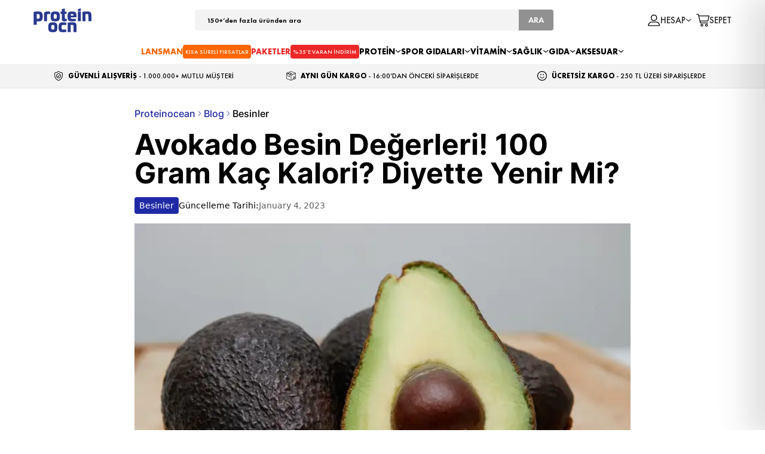

--- FILE ---
content_type: text/css; charset=utf-8
request_url: https://cdn.myikas.com/sf/v1/0ead1005-b19c-4680-8ab7-a8a1cca3244e/311db8ba-9692-4090-839f-89fec4ce3151/1768204505701/_next/static/css/e5d6ed26835aac06.css
body_size: 10984
content:
/*! tailwindcss v2.2.19 | MIT License | https://tailwindcss.com *//*! modern-normalize v1.1.0 | MIT License | https://github.com/sindresorhus/modern-normalize */html{-moz-tab-size:4;-o-tab-size:4;tab-size:4;line-height:1.15;-webkit-text-size-adjust:100%}body{margin:0;font-family:system-ui,-apple-system,Segoe UI,Roboto,Helvetica,Arial,sans-serif,Apple Color Emoji,Segoe UI Emoji}hr{height:0;color:inherit}abbr[title]{-webkit-text-decoration:underline dotted;text-decoration:underline dotted}b,strong{font-weight:bolder}code,kbd,pre,samp{font-family:ui-monospace,SFMono-Regular,Consolas,Liberation Mono,Menlo,monospace;font-size:1em}small{font-size:80%}sub,sup{font-size:75%;line-height:0;position:relative;vertical-align:baseline}sub{bottom:-.25em}sup{top:-.5em}table{text-indent:0;border-color:inherit}button,input,optgroup,select,textarea{font-family:inherit;font-size:100%;line-height:1.15;margin:0}button,select{text-transform:none}[type=button],[type=reset],[type=submit],button{-webkit-appearance:button}::-moz-focus-inner{border-style:none;padding:0}:-moz-focusring{outline:1px dotted ButtonText}:-moz-ui-invalid{box-shadow:none}legend{padding:0}progress{vertical-align:baseline}::-webkit-inner-spin-button,::-webkit-outer-spin-button{height:auto}[type=search]{-webkit-appearance:textfield;outline-offset:-2px}::-webkit-search-decoration{-webkit-appearance:none}::-webkit-file-upload-button{-webkit-appearance:button;font:inherit}summary{display:list-item}blockquote,dd,dl,figure,h1,h2,h3,h4,h5,h6,hr,p,pre{margin:0}button{background-color:transparent;background-image:none}fieldset,ol,ul{margin:0;padding:0}ol,ul{list-style:none}html{font-family:ui-sans-serif,system-ui,-apple-system,BlinkMacSystemFont,Segoe UI,Roboto,Helvetica Neue,Arial,Noto Sans,sans-serif,Apple Color Emoji,Segoe UI Emoji,Segoe UI Symbol,Noto Color Emoji;line-height:1.5}body{font-family:inherit;line-height:inherit}*,:after,:before{box-sizing:border-box;border:0 solid}hr{border-top-width:1px}img{border-style:solid}textarea{resize:vertical}input::-moz-placeholder,textarea::-moz-placeholder{opacity:1;color:#a1a1aa}input::placeholder,textarea::placeholder{opacity:1;color:#a1a1aa}[role=button],button{cursor:pointer}:-moz-focusring{outline:auto}table{border-collapse:collapse}h1,h2,h3,h4,h5,h6{font-size:inherit;font-weight:inherit}a{color:inherit;text-decoration:inherit}button,input,optgroup,select,textarea{padding:0;line-height:inherit;color:inherit}code,kbd,pre,samp{font-family:ui-monospace,SFMono-Regular,Menlo,Monaco,Consolas,Liberation Mono,Courier New,monospace}audio,canvas,embed,iframe,img,object,svg,video{display:block;vertical-align:middle}img,video{max-width:100%;height:auto}[hidden]{display:none}*,:after,:before{--tw-translate-x:0;--tw-translate-y:0;--tw-rotate:0;--tw-skew-x:0;--tw-skew-y:0;--tw-scale-x:1;--tw-scale-y:1;--tw-transform:translateX(var(--tw-translate-x)) translateY(var(--tw-translate-y)) rotate(var(--tw-rotate)) skewX(var(--tw-skew-x)) skewY(var(--tw-skew-y)) scaleX(var(--tw-scale-x)) scaleY(var(--tw-scale-y));border-color:currentColor;--tw-ring-inset:var(--tw-empty,/*!*/ /*!*/);--tw-ring-offset-width:0px;--tw-ring-offset-color:#fff;--tw-ring-color:rgba(59,130,246,.5);--tw-ring-offset-shadow:0 0 #0000;--tw-ring-shadow:0 0 #0000;--tw-shadow:0 0 #0000;--tw-blur:var(--tw-empty,/*!*/ /*!*/);--tw-brightness:var(--tw-empty,/*!*/ /*!*/);--tw-contrast:var(--tw-empty,/*!*/ /*!*/);--tw-grayscale:var(--tw-empty,/*!*/ /*!*/);--tw-hue-rotate:var(--tw-empty,/*!*/ /*!*/);--tw-invert:var(--tw-empty,/*!*/ /*!*/);--tw-saturate:var(--tw-empty,/*!*/ /*!*/);--tw-sepia:var(--tw-empty,/*!*/ /*!*/);--tw-drop-shadow:var(--tw-empty,/*!*/ /*!*/);--tw-filter:var(--tw-blur) var(--tw-brightness) var(--tw-contrast) var(--tw-grayscale) var(--tw-hue-rotate) var(--tw-invert) var(--tw-saturate) var(--tw-sepia) var(--tw-drop-shadow)}.container{width:100%;margin-right:auto;margin-left:auto}@media (min-width:376px){.container{max-width:376px}}@media (min-width:768px){.container{max-width:768px}}@media (min-width:1024px){.container{max-width:1024px}}@media (min-width:1200px){.container{max-width:1200px}}.rich-text{font-size:14px;font-weight:500;--tw-text-opacity:1;color:rgba(119,119,119,var(--tw-text-opacity))}.rich-text a{cursor:pointer;font-weight:700;--tw-text-opacity:1;color:rgba(0,0,0,var(--tw-text-opacity))}.pointer-events-none{pointer-events:none}.\!visible{visibility:visible!important}.visible{visibility:visible}.invisible{visibility:hidden}.fixed{position:fixed}.absolute{position:absolute}.relative{position:relative}.inset-0{right:0;left:0}.inset-0,.inset-y-0{top:0;bottom:0}.inset-x-0{left:0;right:0}.top-1\/2{top:50%}.left-1\/2{left:50%}.-right-px{right:-1px}.bottom-full{bottom:100%}.right-\[130px\]{right:130px}.-right-1{right:-.25rem}.-bottom-1{bottom:-.25rem}.left-0{left:0}.top-0{top:0}.bottom-0{bottom:0}.right-0{right:0}.left-\[46px\]{left:46px}.top-\[2px\]{top:2px}.top-\[42px\]{top:42px}.top-\[30px\]{top:30px}.-top-2{top:-.5rem}.-right-2{right:-.5rem}.top-full{top:100%}.top-\[calc\(100\%\+10px\)\]{top:calc(100% + 10px)}.top-\[-7px\]{top:-7px}.right-\[50px\]{right:50px}.right-\[15px\]{right:15px}.top-\[calc\(100\%\+5px\)\]{top:calc(100% + 5px)}.top-\[-9px\]{top:-9px}.right-\[-5px\]{right:-5px}.right-\[10px\]{right:10px}.top-2\/4{top:50%}.left-2{left:.5rem}.top-5{top:1.25rem}.right-4{right:1rem}.-top-1\.5{top:-.375rem}.-right-1\.5{right:-.375rem}.-top-1{top:-.25rem}.bottom-3{bottom:.75rem}.right-3{right:.75rem}.top-\[4px\]{top:4px}.top-\[60px\]{top:60px}.right-\[14px\]{right:14px}.left-\[25\%\]{left:25%}.top-\[50px\]{top:50px}.right-\[12px\]{right:12px}.-top-2\.5{top:-.625rem}.-right-2\.5{right:-.625rem}.z-\[999\]{z-index:999}.z-20{z-index:20}.z-10{z-index:10}.z-\[15\]{z-index:15}.z-50{z-index:50}.z-40{z-index:40}.z-\[997\]{z-index:997}.z-\[998\]{z-index:998}.z-\[50\]{z-index:50}.z-\[0\]{z-index:0}.z-30{z-index:30}.z-\[10\]{z-index:10}.col-span-12{grid-column:span 12/span 12}.col-span-2{grid-column:span 2/span 2}.col-span-5{grid-column:span 5/span 5}.col-span-3{grid-column:span 3/span 3}.col-span-4{grid-column:span 4/span 4}.col-span-1{grid-column:span 1/span 1}.col-span-6{grid-column:span 6/span 6}.col-span-9{grid-column:span 9/span 9}.col-span-8{grid-column:span 8/span 8}.row-span-full{grid-row:1/-1}.m-auto{margin:auto}.m-\[5px\]{margin:5px}.mx-2{margin-left:.5rem;margin-right:.5rem}.my-32{margin-top:8rem;margin-bottom:8rem}.mx-2\.5{margin-left:.625rem;margin-right:.625rem}.mx-4{margin-left:1rem;margin-right:1rem}.mx-auto{margin-left:auto;margin-right:auto}.my-4{margin-top:1rem;margin-bottom:1rem}.my-10{margin-top:2.5rem;margin-bottom:2.5rem}.my-8{margin-top:2rem;margin-bottom:2rem}.my-7{margin-top:1.75rem;margin-bottom:1.75rem}.my-6{margin-top:1.5rem;margin-bottom:1.5rem}.my-0\.5{margin-top:.125rem;margin-bottom:.125rem}.my-0{margin-top:0;margin-bottom:0}.my-5{margin-top:1.25rem;margin-bottom:1.25rem}.mx-1{margin-left:.25rem;margin-right:.25rem}.mx-5{margin-left:1.25rem;margin-right:1.25rem}.my-3{margin-top:.75rem;margin-bottom:.75rem}.my-2{margin-top:.5rem;margin-bottom:.5rem}.my-1{margin-top:.25rem;margin-bottom:.25rem}.mb-10{margin-bottom:2.5rem}.mb-5{margin-bottom:1.25rem}.mt-6{margin-top:1.5rem}.mb-4{margin-bottom:1rem}.ml-4{margin-left:1rem}.mb-2{margin-bottom:.5rem}.mt-2{margin-top:.5rem}.mb-3{margin-bottom:.75rem}.mt-8{margin-top:2rem}.ml-5{margin-left:1.25rem}.mt-\[45px\]{margin-top:45px}.mr-5{margin-right:1.25rem}.mt-4{margin-top:1rem}.mb-8{margin-bottom:2rem}.ml-1{margin-left:.25rem}.mb-1{margin-bottom:.25rem}.mt-\[1px\]{margin-top:1px}.mb-0{margin-bottom:0}.mt-\[30px\]{margin-top:30px}.\!mb-1{margin-bottom:.25rem!important}.\!mt-1{margin-top:.25rem!important}.ml-2{margin-left:.5rem}.mr-2{margin-right:.5rem}.mb-\[30px\]{margin-bottom:30px}.mb-6{margin-bottom:1.5rem}.mb-\[6px\]{margin-bottom:6px}.-ml-1{margin-left:-.25rem}.-mr-1{margin-right:-.25rem}.mb-2\.5{margin-bottom:.625rem}.mt-9{margin-top:2.25rem}.mt-16{margin-top:4rem}.mt-5{margin-top:1.25rem}.mr-4{margin-right:1rem}.mb-20{margin-bottom:5rem}.-mb-1{margin-bottom:-.25rem}.mt-auto{margin-top:auto}.mb-\[10px\]{margin-bottom:10px}.mr-2\.5{margin-right:.625rem}.mt-1{margin-top:.25rem}.mt-0{margin-top:0}.mt-12{margin-top:3rem}.ml-6{margin-left:1.5rem}.ml-2\.5{margin-left:.625rem}.ml-0{margin-left:0}.mt-\[-10px\]{margin-top:-10px}.mt-0\.5{margin-top:.125rem}.mt-3{margin-top:.75rem}.-mt-2{margin-top:-.5rem}.mt-20{margin-top:5rem}.ml-auto{margin-left:auto}.mt-\[2px\]{margin-top:2px}.-mt-1{margin-top:-.25rem}.mt-36{margin-top:9rem}.mt-2\.5{margin-top:.625rem}.mb-1\.5{margin-bottom:.375rem}.mr-1{margin-right:.25rem}.mt-\[3px\]{margin-top:3px}.box-border{box-sizing:border-box}.box-content{box-sizing:content-box}.block{display:block}.inline-block{display:inline-block}.flex{display:flex}.\!flex{display:flex!important}.inline-flex{display:inline-flex}.table{display:table}.\!table{display:table!important}.grid{display:grid}.hidden{display:none}.h-\[36px\]{height:36px}.h-\[40px\]{height:40px}.h-\[50px\]{height:50px}.h-full{height:100%}.h-\[22px\]{height:22px}.h-\[120px\]{height:120px}.h-auto{height:auto}.h-12{height:3rem}.h-32{height:8rem}.h-10{height:2.5rem}.h-4{height:1rem}.h-72{height:18rem}.h-\[45px\]{height:45px}.h-\[15px\]{height:15px}.h-\[9px\]{height:9px}.h-0{height:0}.h-8{height:2rem}.h-\[6px\]{height:6px}.h-\[16px\]{height:16px}.h-\[24px\]{height:24px}.h-\[72px\]{height:72px}.h-5{height:1.25rem}.h-\[70px\]{height:70px}.h-9{height:2.25rem}.h-\[67px\]{height:67px}.h-\[55px\]{height:55px}.h-16{height:4rem}.h-\[64px\]{height:64px}.h-\[100px\]{height:100px}.h-36{height:9rem}.h-6{height:1.5rem}.h-\[440px\]{height:440px}.h-\[14px\]{height:14px}.h-screen{height:100vh}.h-\[56px\]{height:56px}.h-\[80px\]{height:80px}.h-\[18px\]{height:18px}.h-\[30px\]{height:30px}.h-\[26px\]{height:26px}.h-\[19px\]{height:19px}.h-\[60px\]{height:60px}.max-h-\[85vh\]{max-height:85vh}.max-h-\[600px\]{max-height:600px}.max-h-\[400px\]{max-height:400px}.max-h-\[70vh\]{max-height:70vh}.min-h-0{min-height:0}.w-full{width:100%}.w-screen{width:100vw}.w-\[36px\]{width:36px}.w-1\/3{width:33.333333%}.w-auto{width:auto}.w-\[calc\(100\%-75px\)\]{width:calc(100% - 75px)}.w-\[22px\]{width:22px}.w-\[120px\]{width:120px}.w-\[80px\]{width:80px}.w-32{width:8rem}.w-1\/2{width:50%}.w-10{width:2.5rem}.w-4{width:1rem}.w-20{width:5rem}.w-\[95\%\]{width:95%}.w-\[45px\]{width:45px}.w-px{width:1px}.w-\[15px\]{width:15px}.w-\[11px\]{width:11px}.w-\[96\%\]{width:96%}.w-14{width:3.5rem}.w-6{width:1.5rem}.w-16{width:4rem}.w-8{width:2rem}.w-\[50px\]{width:50px}.w-\[20px\]{width:20px}.w-\[24px\]{width:24px}.w-5{width:1.25rem}.w-3{width:.75rem}.w-sidebar{width:320px}.w-\[100px\]{width:100px}.w-\[65px\]{width:65px}.w-max{width:-moz-max-content;width:max-content}.w-\[40px\]{width:40px}.w-40{width:10rem}.w-\[86px\]{width:86px}.w-\[70px\]{width:70px}.w-\[115px\]{width:115px}.w-\[60px\]{width:60px}.w-\[140px\]{width:140px}.w-\[14px\]{width:14px}.w-\[190px\]{width:190px}.w-\[500px\]{width:500px}.w-\[calc\(100vw-500px\)\]{width:calc(100vw - 500px)}.w-2\/3{width:66.666667%}.w-\[18px\]{width:18px}.w-4\/5{width:80%}.w-\[30px\]{width:30px}.w-\[12px\]{width:12px}.w-\[48\%\]{width:48%}.w-\[72px\]{width:72px}.w-3\/5{width:60%}.w-2\/5{width:40%}.min-w-full{min-width:100%}.min-w-min{min-width:-moz-min-content;min-width:min-content}.min-w-\[14px\]{min-width:14px}.min-w-\[320px\]{min-width:320px}.min-w-\[18px\]{min-width:18px}.max-w-\[500px\]{max-width:500px}.max-w-\[830px\]{max-width:830px}.max-w-\[700px\]{max-width:700px}.max-w-\[600px\]{max-width:600px}.max-w-\[720px\]{max-width:720px}.max-w-\[70px\]{max-width:70px}.max-w-\[74px\]{max-width:74px}.max-w-\[120px\]{max-width:120px}.flex-1{flex:1 1 0%}.flex-none{flex:none}.flex-auto{flex:1 1 auto}.flex-initial{flex:0 1 auto}.flex-shrink-0{flex-shrink:0}.flex-shrink{flex-shrink:1}.flex-grow{flex-grow:1}.flex-grow-0{flex-grow:0}.border-separate{border-collapse:separate}.-translate-x-1\/2{--tw-translate-x:-50%;transform:var(--tw-transform)}.-translate-y-1\/2{--tw-translate-y:-50%;transform:var(--tw-transform)}.translate-x-\[30px\]{--tw-translate-x:30px;transform:var(--tw-transform)}.translate-x-\[2px\]{--tw-translate-x:2px;transform:var(--tw-transform)}.-translate-x-sidebar{--tw-translate-x:-320px;transform:var(--tw-transform)}.translate-x-sidebar{--tw-translate-x:320px;transform:var(--tw-transform)}.translate-y-0{--tw-translate-y:0px;transform:var(--tw-transform)}.translate-y-\[100\%\]{--tw-translate-y:100%;transform:var(--tw-transform)}.translate-x-0{--tw-translate-x:0px;transform:var(--tw-transform)}.-translate-x-full{--tw-translate-x:-100%;transform:var(--tw-transform)}.translate-x-full{--tw-translate-x:100%;transform:var(--tw-transform)}.-translate-y-full{--tw-translate-y:-100%;transform:var(--tw-transform)}.-translate-y-2\/4{--tw-translate-y:-50%;transform:var(--tw-transform)}.translate-y-\[10px\]{--tw-translate-y:10px;transform:var(--tw-transform)}.translate-y-\[-10px\]{--tw-translate-y:-10px;transform:var(--tw-transform)}.translate-x-1\/2{--tw-translate-x:50%;transform:var(--tw-transform)}.rotate-180{--tw-rotate:180deg}.-rotate-90,.rotate-180{transform:var(--tw-transform)}.-rotate-90{--tw-rotate:-90deg}.scale-90{--tw-scale-x:.9;--tw-scale-y:.9}.scale-75,.scale-90{transform:var(--tw-transform)}.scale-75{--tw-scale-x:.75;--tw-scale-y:.75}.transform{transform:var(--tw-transform)}@keyframes fadeIn{0%{opacity:0}to{opacity:1}}.animate-fade-in{animation:fadeIn .3s cubic-bezier(.4,0,.6,1)}.cursor-pointer{cursor:pointer}.cursor-not-allowed{cursor:not-allowed}.cursor-wait{cursor:wait}.select-none{-webkit-user-select:none;-moz-user-select:none;user-select:none}.resize-none{resize:none}.resize{resize:both}.list-disc{list-style-type:disc}.list-none{list-style-type:none}.appearance-none{-webkit-appearance:none;-moz-appearance:none;appearance:none}.auto-cols-max{grid-auto-columns:max-content}.grid-flow-col{grid-auto-flow:column}.grid-cols-12{grid-template-columns:repeat(12,minmax(0,1fr))}.grid-cols-4{grid-template-columns:repeat(4,minmax(0,1fr))}.grid-cols-1{grid-template-columns:repeat(1,minmax(0,1fr))}.grid-cols-2{grid-template-columns:repeat(2,minmax(0,1fr))}.grid-cols-6{grid-template-columns:repeat(6,minmax(0,1fr))}.grid-cols-3{grid-template-columns:repeat(3,minmax(0,1fr))}.grid-rows-1{grid-template-rows:repeat(1,minmax(0,1fr))}.flex-row{flex-direction:row}.flex-col{flex-direction:column}.flex-wrap{flex-wrap:wrap}.flex-nowrap{flex-wrap:nowrap}.content-center{align-content:center}.items-start{align-items:flex-start}.items-end{align-items:flex-end}.items-center{align-items:center}.items-stretch{align-items:stretch}.justify-start{justify-content:flex-start}.justify-end{justify-content:flex-end}.justify-center{justify-content:center}.justify-between{justify-content:space-between}.gap-8{gap:2rem}.gap-1{gap:.25rem}.gap-2{gap:.5rem}.gap-4{gap:1rem}.gap-3{gap:.75rem}.gap-5{gap:1.25rem}.gap-0{gap:0}.gap-2\.5{gap:.625rem}.gap-6{gap:1.5rem}.gap-0\.5{gap:.125rem}.gap-\[4px\]{gap:4px}.gap-12{gap:3rem}.gap-1\.5{gap:.375rem}.gap-\[5px\]{gap:5px}.gap-\[10px\]{gap:10px}.gap-\[18px\]{gap:18px}.gap-\[6px\]{gap:6px}.gap-x-4{-moz-column-gap:1rem;column-gap:1rem}.gap-x-1{-moz-column-gap:.25rem;column-gap:.25rem}.space-y-4>:not([hidden])~:not([hidden]){--tw-space-y-reverse:0;margin-top:calc(1rem * calc(1 - var(--tw-space-y-reverse)));margin-bottom:calc(1rem * var(--tw-space-y-reverse))}.space-y-2>:not([hidden])~:not([hidden]){--tw-space-y-reverse:0;margin-top:calc(.5rem * calc(1 - var(--tw-space-y-reverse)));margin-bottom:calc(.5rem * var(--tw-space-y-reverse))}.space-x-4>:not([hidden])~:not([hidden]){--tw-space-x-reverse:0;margin-right:calc(1rem * var(--tw-space-x-reverse));margin-left:calc(1rem * calc(1 - var(--tw-space-x-reverse)))}.space-y-0>:not([hidden])~:not([hidden]){--tw-space-y-reverse:0;margin-top:calc(0px * calc(1 - var(--tw-space-y-reverse)));margin-bottom:calc(0px * var(--tw-space-y-reverse))}.space-y-3>:not([hidden])~:not([hidden]){--tw-space-y-reverse:0;margin-top:calc(.75rem * calc(1 - var(--tw-space-y-reverse)));margin-bottom:calc(.75rem * var(--tw-space-y-reverse))}.self-start{align-self:flex-start}.justify-self-end{justify-self:end}.overflow-auto{overflow:auto}.overflow-hidden{overflow:hidden}.overflow-x-auto{overflow-x:auto}.overflow-y-auto{overflow-y:auto}.overflow-x-hidden{overflow-x:hidden}.overflow-y-scroll{overflow-y:scroll}.overflow-ellipsis{text-overflow:ellipsis}.whitespace-nowrap{white-space:nowrap}.whitespace-pre{white-space:pre}.break-words{overflow-wrap:break-word}.break-all{word-break:break-all}.rounded{border-radius:.25rem}.rounded-full{border-radius:9999px}.rounded-lg{border-radius:.5rem}.rounded-3xl{border-radius:1.5rem}.rounded-md{border-radius:.375rem}.rounded-none{border-radius:0}.rounded-xl{border-radius:.75rem}.rounded-r-none{border-top-right-radius:0;border-bottom-right-radius:0}.rounded-t-lg{border-top-left-radius:.5rem;border-top-right-radius:.5rem}.rounded-r{border-top-right-radius:.25rem;border-bottom-right-radius:.25rem}.border{border-width:1px}.border-0{border-width:0}.border-2{border-width:2px}.border-t{border-top-width:1px}.border-b{border-bottom-width:1px}.border-b-2{border-bottom-width:2px}.border-l-2{border-left-width:2px}.border-r-2{border-right-width:2px}.border-l{border-left-width:1px}.border-r{border-right-width:1px}.border-b-0{border-bottom-width:0}.border-b-4{border-bottom-width:4px}.border-t-0{border-top-width:0}.border-alto-grey{--tw-border-opacity:1;border-color:rgba(221,221,221,var(--tw-border-opacity))}.border-dark-grey{--tw-border-opacity:1;border-color:rgba(145,145,145,var(--tw-border-opacity))}.border-border-grey{--tw-border-opacity:1;border-color:rgba(214,214,214,var(--tw-border-opacity))}.border-blue{--tw-border-opacity:1;border-color:rgba(33,38,171,var(--tw-border-opacity))}.border-mercury{--tw-border-opacity:1;border-color:rgba(229,229,229,var(--tw-border-opacity))}.border-\[\#f5f5f5\]{--tw-border-opacity:1;border-color:rgba(245,245,245,var(--tw-border-opacity))}.border-concrete{--tw-border-opacity:1;border-color:rgba(243,243,243,var(--tw-border-opacity))}.border-alabaster{--tw-border-opacity:1;border-color:rgba(247,247,247,var(--tw-border-opacity))}.border-white{--tw-border-opacity:1;border-color:rgba(255,255,255,var(--tw-border-opacity))}.border-red{--tw-border-opacity:1;border-color:rgba(237,39,39,var(--tw-border-opacity))}.border-green{--tw-border-opacity:1;border-color:rgba(82,196,26,var(--tw-border-opacity))}.border-silver-chalice{--tw-border-opacity:1;border-color:rgba(164,164,164,var(--tw-border-opacity))}.border-nobel{--tw-border-opacity:1;border-color:rgba(181,179,179,var(--tw-border-opacity))}.border-darker-blue{--tw-border-opacity:1;border-color:rgba(35,45,168,var(--tw-border-opacity))}.border-brown{--tw-border-opacity:1;border-color:rgba(34,34,34,var(--tw-border-opacity))}.border-grey{--tw-border-opacity:1;border-color:rgba(136,136,136,var(--tw-border-opacity))}.border-black{--tw-border-opacity:1;border-color:rgba(0,0,0,var(--tw-border-opacity))}.border-dusty-grey{--tw-border-opacity:1;border-color:rgba(153,153,153,var(--tw-border-opacity))}.border-\[\#202AA4\]{--tw-border-opacity:1;border-color:rgba(32,42,164,var(--tw-border-opacity))}.border-b-mercury{--tw-border-opacity:1;border-bottom-color:rgba(229,229,229,var(--tw-border-opacity))}.border-b-white{--tw-border-opacity:1;border-bottom-color:rgba(255,255,255,var(--tw-border-opacity))}.border-b-alabaster{--tw-border-opacity:1;border-bottom-color:rgba(247,247,247,var(--tw-border-opacity))}.border-b-porcelain{--tw-border-opacity:1;border-bottom-color:rgba(246,247,248,var(--tw-border-opacity))}.border-t-porcelain{--tw-border-opacity:1;border-top-color:rgba(246,247,248,var(--tw-border-opacity))}.border-t-mercury{--tw-border-opacity:1;border-top-color:rgba(229,229,229,var(--tw-border-opacity))}.bg-concrete{--tw-bg-opacity:1;background-color:rgba(243,243,243,var(--tw-bg-opacity))}.bg-mine-shaft{--tw-bg-opacity:1;background-color:rgba(51,51,51,var(--tw-bg-opacity))}.bg-white{--tw-bg-opacity:1;background-color:rgba(255,255,255,var(--tw-bg-opacity))}.bg-black{--tw-bg-opacity:1;background-color:rgba(0,0,0,var(--tw-bg-opacity))}.bg-\[\#f33939\]{--tw-bg-opacity:1;background-color:rgba(243,57,57,var(--tw-bg-opacity))}.bg-dark-blue{--tw-bg-opacity:1;background-color:rgba(31,35,170,var(--tw-bg-opacity))}.bg-blue{--tw-bg-opacity:1;background-color:rgba(33,38,171,var(--tw-bg-opacity))}.bg-transparent{background-color:transparent}.bg-brown{--tw-bg-opacity:1;background-color:rgba(34,34,34,var(--tw-bg-opacity))}.bg-mercury{--tw-bg-opacity:1;background-color:rgba(229,229,229,var(--tw-bg-opacity))}.bg-alabaster{--tw-bg-opacity:1;background-color:rgba(247,247,247,var(--tw-bg-opacity))}.bg-comment-blue{--tw-bg-opacity:1;background-color:rgba(58,134,201,var(--tw-bg-opacity))}.bg-alto-grey{--tw-bg-opacity:1;background-color:rgba(221,221,221,var(--tw-bg-opacity))}.bg-red{--tw-bg-opacity:1;background-color:rgba(237,39,39,var(--tw-bg-opacity))}.bg-green{--tw-bg-opacity:1;background-color:rgba(82,196,26,var(--tw-bg-opacity))}.bg-grey{--tw-bg-opacity:1;background-color:rgba(136,136,136,var(--tw-bg-opacity))}.bg-orange{--tw-bg-opacity:1;background-color:rgba(242,130,50,var(--tw-bg-opacity))}.bg-\[\#33333382\]{background-color:#33333382}.bg-blue-lighter{background-color:rgba(33,38,171,.9)}.bg-border-grey{--tw-bg-opacity:1;background-color:rgba(214,214,214,var(--tw-bg-opacity))}.bg-wild-sand{--tw-bg-opacity:1;background-color:rgba(246,246,246,var(--tw-bg-opacity))}.bg-darker-blue{--tw-bg-opacity:1;background-color:rgba(35,45,168,var(--tw-bg-opacity))}.bg-\[rgba\(255\2c 255\2c 255\2c 0\.8\)\]{background-color:hsla(0,0%,100%,.8)}.bg-\[\#cd6334\]{--tw-bg-opacity:1;background-color:rgba(205,99,52,var(--tw-bg-opacity))}.bg-\[\#b9fbb3\]{--tw-bg-opacity:1;background-color:rgba(185,251,179,var(--tw-bg-opacity))}.bg-\[\#fff\]{--tw-bg-opacity:1;background-color:rgba(255,255,255,var(--tw-bg-opacity))}.bg-\[\#f3f3f3\]{--tw-bg-opacity:1;background-color:rgba(243,243,243,var(--tw-bg-opacity))}.bg-\[\#00000099\]{background-color:#00000099}.bg-\[\#202AA4\]{--tw-bg-opacity:1;background-color:rgba(32,42,164,var(--tw-bg-opacity))}.bg-dark-grey{--tw-bg-opacity:1;background-color:rgba(145,145,145,var(--tw-bg-opacity))}.bg-\[\#f1f1f1\]{--tw-bg-opacity:1;background-color:rgba(241,241,241,var(--tw-bg-opacity))}.bg-\[\#00000055\]{background-color:#00000055}.bg-porcelain{--tw-bg-opacity:1;background-color:rgba(246,247,248,var(--tw-bg-opacity))}.bg-opacity-50{--tw-bg-opacity:0.5}.bg-opacity-10{--tw-bg-opacity:0.1}.bg-opacity-25{--tw-bg-opacity:0.25}.bg-opacity-5{--tw-bg-opacity:0.05}.bg-gradient-to-r{background-image:linear-gradient(to right,var(--tw-gradient-stops))}.from-blue{--tw-gradient-from:#2126ab;--tw-gradient-stops:var(--tw-gradient-from),var(--tw-gradient-to,rgba(33,38,171,0))}.via-blue-lighter{--tw-gradient-stops:var(--tw-gradient-from),rgba(33,38,171,.9),var(--tw-gradient-to,rgba(33,38,171,0))}.to-blue{--tw-gradient-to:#2126ab}.stroke-2{stroke-width:2}.object-cover{-o-object-fit:cover;object-fit:cover}.p-2\.5{padding:.625rem}.p-2{padding:.5rem}.p-4{padding:1rem}.p-1{padding:.25rem}.p-6{padding:1.5rem}.p-1\.5{padding:.375rem}.p-3{padding:.75rem}.p-\[6px\]{padding:6px}.py-4{padding-top:1rem;padding-bottom:1rem}.px-4{padding-left:1rem;padding-right:1rem}.py-12{padding-top:3rem;padding-bottom:3rem}.py-2{padding-top:.5rem;padding-bottom:.5rem}.py-5{padding-top:1.25rem;padding-bottom:1.25rem}.px-1{padding-left:.25rem;padding-right:.25rem}.px-7{padding-left:1.75rem;padding-right:1.75rem}.py-2\.5{padding-top:.625rem;padding-bottom:.625rem}.px-3{padding-left:.75rem;padding-right:.75rem}.py-\[60px\]{padding-top:60px;padding-bottom:60px}.px-2{padding-left:.5rem;padding-right:.5rem}.px-2\.5{padding-left:.625rem;padding-right:.625rem}.py-10{padding-top:2.5rem;padding-bottom:2.5rem}.py-3{padding-top:.75rem;padding-bottom:.75rem}.px-20{padding-left:5rem;padding-right:5rem}.py-1{padding-top:.25rem;padding-bottom:.25rem}.px-5{padding-left:1.25rem;padding-right:1.25rem}.px-0{padding-left:0;padding-right:0}.py-1\.5{padding-top:.375rem;padding-bottom:.375rem}.py-8{padding-top:2rem;padding-bottom:2rem}.px-\[14px\]{padding-left:14px;padding-right:14px}.py-\[10px\]{padding-top:10px;padding-bottom:10px}.px-1\.5{padding-left:.375rem;padding-right:.375rem}.px-\[40px\]{padding-left:40px;padding-right:40px}.py-6{padding-top:1.5rem;padding-bottom:1.5rem}.px-6{padding-left:1.5rem;padding-right:1.5rem}.px-\[18px\]{padding-left:18px;padding-right:18px}.py-0\.5{padding-top:.125rem;padding-bottom:.125rem}.py-0{padding-top:0;padding-bottom:0}.py-\[50\%\]{padding-top:50%;padding-bottom:50%}.px-\[6px\]{padding-left:6px;padding-right:6px}.pb-20{padding-bottom:5rem}.pt-2{padding-top:.5rem}.pr-12{padding-right:3rem}.pt-\[60px\]{padding-top:60px}.pb-4{padding-bottom:1rem}.pt-4{padding-top:1rem}.pt-7{padding-top:1.75rem}.pl-4{padding-left:1rem}.pb-2{padding-bottom:.5rem}.pr-4{padding-right:1rem}.pb-5{padding-bottom:1.25rem}.pb-0{padding-bottom:0}.pb-3{padding-bottom:.75rem}.pt-10{padding-top:2.5rem}.pt-\[20x\]{padding-top:20x}.pr-5{padding-right:1.25rem}.pl-1{padding-left:.25rem}.pr-3{padding-right:.75rem}.pb-3\.5{padding-bottom:.875rem}.pr-0{padding-right:0}.pr-2{padding-right:.5rem}.pl-5{padding-left:1.25rem}.pb-8{padding-bottom:2rem}.pl-2{padding-left:.5rem}.pt-8{padding-top:2rem}.pr-1\.5{padding-right:.375rem}.pr-1{padding-right:.25rem}.pb-6{padding-bottom:1.5rem}.pr-7{padding-right:1.75rem}.pb-10{padding-bottom:2.5rem}.pl-\[20px\]{padding-left:20px}.pr-\[36px\]{padding-right:36px}.pl-9{padding-left:2.25rem}.pr-10{padding-right:2.5rem}.pb-\[4px\]{padding-bottom:4px}.pt-1\.5{padding-top:.375rem}.pt-1{padding-top:.25rem}.text-left{text-align:left}.text-center{text-align:center}.text-right{text-align:right}.text-justify{text-align:justify}.align-middle{vertical-align:middle}.align-bottom{vertical-align:bottom}.font-inter{font-family:Inter,sans}.text-9xl{font-size:8rem;line-height:1}.text-lg{font-size:1.125rem;line-height:1.75rem}.text-4xl{font-size:2.25rem;line-height:2.5rem}.text-xl{font-size:1.25rem;line-height:1.75rem}.text-2xl{font-size:1.5rem;line-height:2rem}.text-sm{font-size:.875rem;line-height:1.25rem}.text-\[11px\]{font-size:11px}.text-\[40px\]{font-size:40px}.text-5xl{font-size:3rem;line-height:1}.text-base{font-size:1rem;line-height:1.5rem}.text-\[13px\]{font-size:13px}.text-\[17px\]{font-size:17px}.text-\[15px\]{font-size:15px}.text-3xl{font-size:1.875rem;line-height:2.25rem}.text-xs{font-size:.75rem;line-height:1rem}.text-\[24px\]{font-size:24px}.text-\[18px\]{font-size:18px}.text-\[36px\]{font-size:36px}.text-\[20px\]{font-size:20px}.text-\[16px\]{font-size:16px}.text-\[12px\]{font-size:12px}.text-\[22px\]{font-size:22px}.text-\[14px\]{font-size:14px}.text-\[10px\]{font-size:10px}.font-semibold{font-weight:600}.font-bold{font-weight:700}.font-medium{font-weight:500}.font-light{font-weight:300}.font-extrabold{font-weight:800}.font-normal{font-weight:400}.font-black{font-weight:900}.uppercase{text-transform:uppercase}.capitalize{text-transform:capitalize}.italic{font-style:italic}.leading-8{line-height:2rem}.leading-6{line-height:1.5rem}.leading-\[36px\]{line-height:36px}.leading-\[60px\]{line-height:60px}.leading-tight{line-height:1.25}.leading-\[22px\]{line-height:22px}.leading-\[50px\]{line-height:50px}.leading-10{line-height:2.5rem}.leading-7{line-height:1.75rem}.leading-none{line-height:1}.leading-relaxed{line-height:1.625}.leading-3{line-height:.75rem}.leading-\[40px\]{line-height:40px}.leading-\[32px\]{line-height:32px}.leading-normal{line-height:1.5}.leading-loose{line-height:2}.leading-9{line-height:2.25rem}.leading-4{line-height:1rem}.leading-\[13px\]{line-height:13px}.leading-\[15px\]{line-height:15px}.leading-\[11px\]{line-height:11px}.tracking-wide{letter-spacing:.025em}.tracking-widest{letter-spacing:.1em}.tracking-wider{letter-spacing:.05em}.text-mercury{--tw-text-opacity:1;color:rgba(229,229,229,var(--tw-text-opacity))}.text-black{--tw-text-opacity:1;color:rgba(0,0,0,var(--tw-text-opacity))}.text-white{--tw-text-opacity:1;color:rgba(255,255,255,var(--tw-text-opacity))}.text-\[\#070707\]{--tw-text-opacity:1;color:rgba(7,7,7,var(--tw-text-opacity))}.text-green{--tw-text-opacity:1;color:rgba(82,196,26,var(--tw-text-opacity))}.text-red{--tw-text-opacity:1;color:rgba(237,39,39,var(--tw-text-opacity))}.text-darker-blue{--tw-text-opacity:1;color:rgba(35,45,168,var(--tw-text-opacity))}.text-\[\#202AA4\]{--tw-text-opacity:1;color:rgba(32,42,164,var(--tw-text-opacity))}.text-category-selector-grey{--tw-text-opacity:1;color:rgba(93,93,93,var(--tw-text-opacity))}.text-blue{--tw-text-opacity:1;color:rgba(33,38,171,var(--tw-text-opacity))}.text-current{color:currentColor}.text-brown{--tw-text-opacity:1;color:rgba(34,34,34,var(--tw-text-opacity))}.text-dusty-grey{--tw-text-opacity:1;color:rgba(153,153,153,var(--tw-text-opacity))}.text-mine-shaft{--tw-text-opacity:1;color:rgba(51,51,51,var(--tw-text-opacity))}.text-dark-blue{--tw-text-opacity:1;color:rgba(31,35,170,var(--tw-text-opacity))}.text-dove-grey{--tw-text-opacity:1;color:rgba(99,99,99,var(--tw-text-opacity))}.text-yellow{--tw-text-opacity:1;color:rgba(245,214,61,var(--tw-text-opacity))}.text-\[\#000000\]{--tw-text-opacity:1;color:rgba(0,0,0,var(--tw-text-opacity))}.text-\[\#777777\]{--tw-text-opacity:1;color:rgba(119,119,119,var(--tw-text-opacity))}.text-grey{--tw-text-opacity:1;color:rgba(136,136,136,var(--tw-text-opacity))}.text-\[\#f8f8f8\]{--tw-text-opacity:1;color:rgba(248,248,248,var(--tw-text-opacity))}.text-dark-grey{--tw-text-opacity:1;color:rgba(145,145,145,var(--tw-text-opacity))}.text-\[\#3A6B30\]{--tw-text-opacity:1;color:rgba(58,107,48,var(--tw-text-opacity))}.text-\[\#000\]{--tw-text-opacity:1;color:rgba(0,0,0,var(--tw-text-opacity))}.text-\[\#131318\]{--tw-text-opacity:1;color:rgba(19,19,24,var(--tw-text-opacity))}.text-\[\#fff\]{--tw-text-opacity:1;color:rgba(255,255,255,var(--tw-text-opacity))}.\!text-green{--tw-text-opacity:1!important;color:rgba(82,196,26,var(--tw-text-opacity))!important}.text-\[\#111\]{--tw-text-opacity:1;color:rgba(17,17,17,var(--tw-text-opacity))}.text-\[\#059669\]{--tw-text-opacity:1;color:rgba(5,150,105,var(--tw-text-opacity))}.text-orange{--tw-text-opacity:1;color:rgba(242,130,50,var(--tw-text-opacity))}.text-\[\#5d5d5d\]{--tw-text-opacity:1;color:rgba(93,93,93,var(--tw-text-opacity))}.underline{text-decoration:underline}.line-through{text-decoration:line-through}.no-underline{text-decoration:none}.placeholder-black::-moz-placeholder{--tw-placeholder-opacity:1;color:rgba(0,0,0,var(--tw-placeholder-opacity))}.placeholder-black::placeholder{--tw-placeholder-opacity:1;color:rgba(0,0,0,var(--tw-placeholder-opacity))}.opacity-50{opacity:.5}.opacity-30{opacity:.3}.opacity-0{opacity:0}.opacity-40{opacity:.4}.opacity-100{opacity:1}.shadow-3xl{--tw-shadow:rgba(0,0,0,.05) 0px 6px 24px 0px,rgba(0,0,0,.08) 0px 0px 0px 1px}.shadow-3xl,.shadow-alternative{box-shadow:var(--tw-ring-offset-shadow,0 0 #0000),var(--tw-ring-shadow,0 0 #0000),var(--tw-shadow)}.shadow-alternative{--tw-shadow:rgba(0,0,0,.1) 0px 4px 12px}.shadow-quantity-shadow{--tw-shadow:0px 3px 4px 0px rgba(0,0,0,.08)}.shadow-drawer-shadow,.shadow-quantity-shadow{box-shadow:var(--tw-ring-offset-shadow,0 0 #0000),var(--tw-ring-shadow,0 0 #0000),var(--tw-shadow)}.shadow-drawer-shadow{--tw-shadow:-20px 4px 50px 10px rgba(0,0,0,.12)}.outline-none{outline:2px solid transparent;outline-offset:2px}.outline-default{outline:1px auto -webkit-focus-ring-color;outline-offset:0}.ring-2{--tw-ring-offset-shadow:var(--tw-ring-inset) 0 0 0 var(--tw-ring-offset-width) var(--tw-ring-offset-color);--tw-ring-shadow:var(--tw-ring-inset) 0 0 0 calc(2px + var(--tw-ring-offset-width)) var(--tw-ring-color);box-shadow:var(--tw-ring-offset-shadow),var(--tw-ring-shadow),var(--tw-shadow,0 0 #0000)}.ring-offset-2{--tw-ring-offset-width:2px}.filter{filter:var(--tw-filter)}.\!filter{filter:var(--tw-filter)!important}.transition-all{transition-property:all;transition-timing-function:cubic-bezier(.4,0,.2,1);transition-duration:.15s}.transition{transition-property:background-color,border-color,color,fill,stroke,opacity,box-shadow,transform,filter,-webkit-backdrop-filter;transition-property:background-color,border-color,color,fill,stroke,opacity,box-shadow,transform,filter,backdrop-filter;transition-property:background-color,border-color,color,fill,stroke,opacity,box-shadow,transform,filter,backdrop-filter,-webkit-backdrop-filter;transition-timing-function:cubic-bezier(.4,0,.2,1);transition-duration:.15s}.transition-colors{transition-property:background-color,border-color,color,fill,stroke;transition-timing-function:cubic-bezier(.4,0,.2,1);transition-duration:.15s}.transition-transform{transition-property:transform;transition-timing-function:cubic-bezier(.4,0,.2,1);transition-duration:.15s}.transition-opacity{transition-property:opacity;transition-timing-function:cubic-bezier(.4,0,.2,1);transition-duration:.15s}.delay-200{transition-delay:.2s}.duration-300{transition-duration:.3s}.duration-200{transition-duration:.2s}.duration-1000{transition-duration:1s}.duration-500{transition-duration:.5s}.line-clamp-1{-webkit-line-clamp:1}.line-clamp-1,.line-clamp-2{overflow:hidden;display:-webkit-box;-webkit-box-orient:vertical}.line-clamp-2{-webkit-line-clamp:2}:root{--header-height:0px}body,html{position:relative;height:100%}body{width:100%;font-family:Futura PT}.mobile-drawer,.mobile-search-overlay{will-change:transform;backface-visibility:hidden;transform-style:preserve-3d;transform:translateZ(0)}@media(prefers-reduced-motion:no-preference){.mobile-drawer,.mobile-search-overlay,.mobile-sidebar{transition:transform .3s cubic-bezier(.4,0,.2,1)}}.mobile-drawer *,.mobile-search-overlay *{transform:translateZ(0)}.mobile-drawer-container,.mobile-sidebar-container{contain:layout style paint;isolation:isolate;max-height:100vh;max-height:100dvh}@font-face{font-family:Futura PT;src:url(/fonts/FuturaPT/FuturaPT-Light.woff) format("woff");font-weight:300;font-display:swap;font-style:normal}@font-face{font-family:Futura PT;src:url(/fonts/FuturaPT/FuturaPT-Medium.woff) format("woff");font-weight:400;font-display:swap;font-style:normal}@font-face{font-family:Futura PT;src:url(/fonts/FuturaPT/FuturaPT-Demi.woff) format("woff");font-weight:600;font-display:swap;font-style:normal}@font-face{font-family:Futura PT;src:url(/fonts/FuturaPT/FuturaPT-Bold.woff) format("woff");font-weight:700;font-display:swap;font-style:normal}@font-face{font-family:Inter;font-style:normal;font-weight:400;font-display:swap;src:url(/fonts/Inter/Inter-Regular.woff) format("truetype")}@font-face{font-family:Inter;font-style:normal;font-weight:500;font-display:swap;src:url(/fonts/Inter/Inter-Medium.ttf) format("truetype")}@font-face{font-family:Inter;font-style:normal;font-weight:600;font-display:swap;src:url(/fonts/Inter/Inter-SemiBold.ttf) format("truetype")}@font-face{font-family:Inter;font-style:normal;font-weight:700;font-display:swap;src:url(/fonts/Inter/Inter-Bold.ttf) format("truetype")}@font-face{font-family:Futura Condensed PT;font-style:normal;font-weight:500;font-display:swap;src:url(https://cdn.myikas.com/fonts/futura/futura-condensed-medium.otf)}select:focus{outline:1px auto -webkit-focus-ring-color}.slick-list,.slick-slider,.slick-track{position:relative;display:block}.slick-loading .slick-slide,.slick-loading .slick-track{visibility:hidden}.slick-slider{box-sizing:border-box;-webkit-user-select:none;-moz-user-select:none;user-select:none;-webkit-touch-callout:none;-khtml-user-select:none;touch-action:pan-y;-webkit-tap-highlight-color:rgba(0,0,0,0)}.slick-list{overflow:hidden;margin:0;padding:0}.slick-list:focus{outline:0}.slick-list.dragging{cursor:pointer;cursor:hand}.slick-slider .slick-list,.slick-slider .slick-track{transform:translateZ(0)}.slick-track{top:0;left:0}.slick-track:after,.slick-track:before{display:table;content:""}.slick-track:after{clear:both}.slick-slide{display:none;float:left;height:100%;min-height:1px}[dir=rtl] .slick-slide{float:right}.slick-slide img{display:inline-block}.slick-slide.slick-loading img{display:none}.slick-slide.dragging img{pointer-events:none}.slick-initialized .slick-slide{display:block}.slick-vertical .slick-slide{display:block;height:auto;border:1px solid transparent}.slick-arrow.slick-hidden{display:none}.slick-dots,.slick-next,.slick-prev{position:absolute;padding:0}.slick-dots li button:before,.slick-next:before,.slick-prev:before{font-family:slick;-webkit-font-smoothing:antialiased;-moz-osx-font-smoothing:grayscale}.slick-next,.slick-prev{top:50%;width:32px;height:32px;transform:translateY(-50%);cursor:pointer;border:none;outline:none;z-index:1}.slick-next.slick-disabled:before,.slick-prev.slick-disabled:before{opacity:.25}.slick-next:before,.slick-prev:before{font-size:20px;line-height:1;opacity:1;color:#000}.slick-arrow{position:absolute;top:50%;transform:translateY(-50%)}.slick-arrow.slick-prev{left:0}.slick-arrow.slick-next{right:0}.slick-dotted.slick-slider{margin-bottom:30px}.slick-dots{bottom:-25px;width:100%;margin:0;list-style:none;text-align:center}.slick-dots li{position:relative;display:inline-block;cursor:pointer;width:5px;height:5px;border-radius:50%;background-color:#d8d8d8;margin:0 2px}.slick-dots li button{display:block;width:20px;height:20px;padding:5px;cursor:pointer;color:transparent;border:0;outline:0;background:0 0}.slick-dots li button:focus,.slick-dots li button:hover{outline:0}.slick-dots li button:focus:before,.slick-dots li button:hover:before{opacity:1}.slick-dots li.slick-active{background-color:#2126ab}.yotpo-list-products,.yotpo-search-products,.yotpo-selected-products{display:flex;justify-content:center}@media screen and (max-width:767px){.yotpo-list-products,.yotpo-search-products,.yotpo-selected-products{justify-content:flex-start}}.yotpo-list-products .yotpo-bottomline,.yotpo-search-products .yotpo-bottomline,.yotpo-selected-products .yotpo-bottomline{display:flex;flex-direction:row;width:100%;justify-content:flex-start;align-items:center;margin-bottom:4px}@media screen and (max-width:767px){.yotpo-list-products .yotpo-bottomline,.yotpo-search-products .yotpo-bottomline,.yotpo-selected-products .yotpo-bottomline{margin-bottom:8px}}.yotpo-list-products .yotpo-bottomline .yotpo-stars,.yotpo-search-products .yotpo-bottomline .yotpo-stars,.yotpo-selected-products .yotpo-bottomline .yotpo-stars{margin-bottom:6px}@media screen and (max-width:767px){.yotpo-list-products .yotpo-bottomline .yotpo-stars,.yotpo-search-products .yotpo-bottomline .yotpo-stars,.yotpo-selected-products .yotpo-bottomline .yotpo-stars{margin-bottom:0}}.yotpo-list-products.bottomLine,.yotpo-search-products.bottomLine{height:24px}@media screen and (max-width:767px){.yotpo-list-products.bottomLine,.yotpo-search-products.bottomLine{height:28px}}.yotpo-navbar-item.bottomLine{height:22px}.yotpo-list-products .yotpo-bottomline a,.yotpo-product-detail .yotpo-bottomline a,.yotpo-search-products .yotpo-bottomline a,.yotpo-selected-products .yotpo-bottomline a{font-size:13px;font-weight:600;color:#333!important;font-family:Futura PT;margin-left:4px;margin-bottom:4px}@media screen and (max-width:767px){.yotpo-list-products .yotpo-bottomline a,.yotpo-product-detail .yotpo-bottomline a,.yotpo-search-products .yotpo-bottomline a,.yotpo-selected-products .yotpo-bottomline a{font-size:12px;line-height:12px;white-space:nowrap;color:#000!important;text-align:right;margin-left:6px;margin-bottom:0}}.yotpo-list-products .yotpo-bottomline,.yotpo-search-products .yotpo-bottomline{height:20px;margin-top:4px}@media screen and (max-width:767px){.yotpo-list-products .yotpo-bottomline,.yotpo-list-products .yotpo-bottomline .yotpo-stars .yotpo-icon-star,.yotpo-search-products .yotpo-bottomline,.yotpo-search-products .yotpo-bottomline .yotpo-stars .yotpo-icon-star{margin:0}.yotpo-selected-products .yotpo-bottomline{margin-top:4px}.yotpo-selected-products .yotpo-bottomline .yotpo-stars .yotpo-icon-star{margin:0}}.yotpo-product-detail .yotpo-bottomline a{line-height:1.25rem;margin-left:5px}.yotpo-product-detail .yotpo-display-wrapper .standalone-bottomline a{font-weight:600;font-size:17px;margin-top:1px}.yotpo-regular-box .yotpo-header .yotpo-verified-buyer{margin-bottom:4px}@media screen and (max-width:767px){.yotpo-regular-box .yotpo-header .yotpo-verified-buyer{flex-wrap:wrap!important}.yotpo-regular-box .yotpo-header-element .yotpo-review-stars{margin-right:0!important;margin-top:0!important}.yotpo-regular-box .yotpo-header-element .label-with-tooltip{position:absolute;right:0;top:7px}.yotpo-regular-box .yotpo-header-element .yotpo-user-name{word-break:break-word!important}.yotpo-regular-box .yotpo-review .yotpo-header-actions{justify-content:flex-end!important;align-items:flex-end!important;width:100%!important}}.yotpo-lightbox-content-container .yotpo-review .yotpo-verified-buyer{padding-right:0!important;align-items:flex-start!important}.yotpo-lightbox-content-container .yotpo-review .yotpo-verified-buyer .yotpo-header-element{display:flex!important;flex-wrap:wrap!important}.yotpo-lightbox-content-container .yotpo-review .yotpo-verified-buyer .yotpo-header-element .yotpo-user-name{margin-left:0!important}.yotpo-lightbox-content-container .yotpo-review .yotpo-verified-buyer .yotpo-header-element .yotpo-review-stars{position:static!important;order:unset!important;width:100%!important;margin:6px 0 0!important;padding-bottom:10px!important}.yotpo-lightbox-content-container .yotpo-review .yotpo-verified-buyer .yotpo-header-element .yotpo-review-stars .yotpo-icon-star{margin:0!important;width:18px!important;height:18px!important}.yotpo-lightbox-content-container .yotpo-review .yotpo-verified-buyer .yotpo-header-element.yotpo-header-actions{flex-shrink:0!important}.yotpo-lightbox-content-container .yotpo-review .yotpo-verified-buyer .yotpo-header-element.yotpo-header-actions span{padding-top:6px!important;line-height:14px!important}.yotpo-lightbox-content-container .yotpo-review .yotpo-verified-buyer .yotpo-header-element.yotpo-header-actions span.yotpo-review-date{font-size:14px!important}.yotpo-lightbox-mobile-content .yotpo-review .yotpo-verified-buyer{padding-right:0!important;align-items:flex-start!important;position:relative}.yotpo-lightbox-mobile-content .yotpo-review .yotpo-verified-buyer .yotpo-header-element{display:flex!important;flex-wrap:wrap!important}.yotpo-lightbox-mobile-content .yotpo-review .yotpo-verified-buyer .yotpo-header-element .yotpo-user-name{margin-left:0!important}.yotpo-lightbox-mobile-content .yotpo-review .yotpo-verified-buyer .yotpo-header-element .yotpo-review-stars{position:static!important;order:unset!important;width:100%!important;margin:6px 0 0!important;padding-bottom:10px!important}.yotpo-lightbox-mobile-content .yotpo-review .yotpo-verified-buyer .yotpo-header-element .yotpo-review-stars .yotpo-icon-star{margin:0!important;width:18px!important;height:18px!important}.yotpo-lightbox-mobile-content .yotpo-review .yotpo-verified-buyer .yotpo-header-element.yotpo-header-actions{position:absolute!important;right:0!important;top:0!important;flex-shrink:0!important;width:auto!important}.yotpo-lightbox-mobile-content .yotpo-review .yotpo-verified-buyer .yotpo-header-element.yotpo-header-actions span{padding-top:6px!important;line-height:14px!important}.yotpo-lightbox-mobile-content .yotpo-review .yotpo-verified-buyer .yotpo-header-element.yotpo-header-actions span.yotpo-review-date{font-size:14px!important}@media screen and (max-width:767px){.yotpo .yotpo-pictures-widget .yotpo-header .yotpo-verified-buyer{padding-right:0!important}.yotpo .yotpo-pictures-widget .yotpo-header-element{margin-bottom:30px!important}.yotpo .yotpo-pictures-widget .y-label .yotpo-user-name .yotpo-font-bold{margin-left:0!important;margin-right:14px!important}.yotpo .yotpo-pictures-widget .yotpo .yotpo-review .yotpo-header .yotpo-header-element{align-items:normal!important}.yotpo .yotpo-pictures-widget .yotpo-review-stars{margin-top:30px!important}.yotpo .yotpo-pictures-widget .y-label .yotpo-review-date{transform:translateY(-8px)!important}#yotpo-testimonials-custom-tab .yotpo-header .yotpo-verified-buyer{padding:0}#yotpo-testimonials-custom-tab .yotpo .yotpo-regular-box{margin:15px 0;padding:15px}#yotpo-testimonials-custom-tab .yotpo-header-element .yotpo-header-actions{position:absolute;right:0;top:40px}#yotpo-testimonials-custom-tab .yotpo .yotpo-review .yotpo-header{flex-flow:column}#yotpo-testimonials-custom-tab .yotpo .yotpo-review .yotpo-header .yotpo-header-element{width:100%;align-items:flex-start;flex-flow:column!important}#yotpo-testimonials-custom-tab .yotpo .yotpo-review .yotpo-header .yotpo-header-element .y-label.yotpo-user-name{margin:0}#yotpo-testimonials-custom-tab .yotpo-header-element.yotpo-header-actions{margin:5px 0 15px}}.yotpo-navbar-item .yotpo-display-wrapper .standalone-bottomline{display:flex;align-items:center;margin-top:2px}.yotpo-navbar-item .yotpo-display-wrapper .standalone-bottomline .yotpo-stars .yotpo-icon-star{margin:0}.yotpo-navbar-item .yotpo-display-wrapper .standalone-bottomline .text-m{margin-left:6px;color:#000!important;font-weight:600;font-size:13px;letter-spacing:-.5px}.desktop-align-left .yotpo-navbar-item-v2 .yotpo-reviews-star-ratings-widget,.desktop-align-left.yotpo-list-products-v2 .yotpo-reviews-star-ratings-widget,.desktop-align-left.yotpo-search-products-v2 .yotpo-reviews-star-ratings-widget,.desktop-align-left.yotpo-selected-products-v2 .yotpo-reviews-star-ratings-widget{margin:4px auto!important;justify-content:left!important}.desktop-align-left .yotpo-navbar-item-v2 .yotpo-reviews-star-ratings-widget .yotpo-sr-bottom-line-summary>div,.desktop-align-left.yotpo-list-products-v2 .yotpo-reviews-star-ratings-widget .yotpo-sr-bottom-line-summary>div,.desktop-align-left.yotpo-search-products-v2 .yotpo-reviews-star-ratings-widget .yotpo-sr-bottom-line-summary>div,.desktop-align-left.yotpo-selected-products-v2 .yotpo-reviews-star-ratings-widget .yotpo-sr-bottom-line-summary>div{margin-right:5px!important}.desktop-align-left .yotpo-navbar-item-v2 .yotpo-reviews-star-ratings-widget .yotpo-sr-bottom-line-summary>div .yotpo-sr-bottom-line-text,.desktop-align-left.yotpo-list-products-v2 .yotpo-reviews-star-ratings-widget .yotpo-sr-bottom-line-summary>div .yotpo-sr-bottom-line-text,.desktop-align-left.yotpo-search-products-v2 .yotpo-reviews-star-ratings-widget .yotpo-sr-bottom-line-summary>div .yotpo-sr-bottom-line-text,.desktop-align-left.yotpo-selected-products-v2 .yotpo-reviews-star-ratings-widget .yotpo-sr-bottom-line-summary>div .yotpo-sr-bottom-line-text{font-size:14px!important;font-weight:600!important}.desktop-align-left .yotpo-navbar-item-v2 .yotpo-reviews-star-ratings-widget .yotpo-sr-bottom-line-summary>div .star-container,.desktop-align-left.yotpo-list-products-v2 .yotpo-reviews-star-ratings-widget .yotpo-sr-bottom-line-summary>div .star-container,.desktop-align-left.yotpo-search-products-v2 .yotpo-reviews-star-ratings-widget .yotpo-sr-bottom-line-summary>div .star-container,.desktop-align-left.yotpo-selected-products-v2 .yotpo-reviews-star-ratings-widget .yotpo-sr-bottom-line-summary>div .star-container{margin-right:1px!important;padding-top:1px!important}.desktop-align-left .yotpo-navbar-item-v2 .yotpo-reviews-star-ratings-widget .yotpo-sr-bottom-line-summary>div .star-container svg,.desktop-align-left.yotpo-list-products-v2 .yotpo-reviews-star-ratings-widget .yotpo-sr-bottom-line-summary>div .star-container svg,.desktop-align-left.yotpo-search-products-v2 .yotpo-reviews-star-ratings-widget .yotpo-sr-bottom-line-summary>div .star-container svg,.desktop-align-left.yotpo-selected-products-v2 .yotpo-reviews-star-ratings-widget .yotpo-sr-bottom-line-summary>div .star-container svg{width:14px!important;height:14px!important}@media screen and (max-width:767px){.desktop-align-left .yotpo-navbar-item-v2 .yotpo-reviews-star-ratings-widget,.desktop-align-left.yotpo-list-products-v2 .yotpo-reviews-star-ratings-widget,.desktop-align-left.yotpo-search-products-v2 .yotpo-reviews-star-ratings-widget,.desktop-align-left.yotpo-selected-products-v2 .yotpo-reviews-star-ratings-widget{justify-content:flex-start!important}}.yotpo-list-products-v2 .yotpo-reviews-star-ratings-widget,.yotpo-navbar-item-v2 .yotpo-reviews-star-ratings-widget,.yotpo-search-products-v2 .yotpo-reviews-star-ratings-widget,.yotpo-selected-products-v2 .yotpo-reviews-star-ratings-widget{margin:4px auto!important;justify-content:center!important}.yotpo-list-products-v2 .yotpo-reviews-star-ratings-widget .yotpo-sr-bottom-line-summary>div,.yotpo-navbar-item-v2 .yotpo-reviews-star-ratings-widget .yotpo-sr-bottom-line-summary>div,.yotpo-search-products-v2 .yotpo-reviews-star-ratings-widget .yotpo-sr-bottom-line-summary>div,.yotpo-selected-products-v2 .yotpo-reviews-star-ratings-widget .yotpo-sr-bottom-line-summary>div{margin-right:5px!important}.yotpo-list-products-v2 .yotpo-reviews-star-ratings-widget .yotpo-sr-bottom-line-summary>div .yotpo-sr-bottom-line-text,.yotpo-navbar-item-v2 .yotpo-reviews-star-ratings-widget .yotpo-sr-bottom-line-summary>div .yotpo-sr-bottom-line-text,.yotpo-search-products-v2 .yotpo-reviews-star-ratings-widget .yotpo-sr-bottom-line-summary>div .yotpo-sr-bottom-line-text,.yotpo-selected-products-v2 .yotpo-reviews-star-ratings-widget .yotpo-sr-bottom-line-summary>div .yotpo-sr-bottom-line-text{font-size:14px!important;font-weight:600!important}.yotpo-list-products-v2 .yotpo-reviews-star-ratings-widget .yotpo-sr-bottom-line-summary>div .star-container,.yotpo-navbar-item-v2 .yotpo-reviews-star-ratings-widget .yotpo-sr-bottom-line-summary>div .star-container,.yotpo-search-products-v2 .yotpo-reviews-star-ratings-widget .yotpo-sr-bottom-line-summary>div .star-container,.yotpo-selected-products-v2 .yotpo-reviews-star-ratings-widget .yotpo-sr-bottom-line-summary>div .star-container{margin-right:1px!important;padding-top:1px!important}.yotpo-list-products-v2 .yotpo-reviews-star-ratings-widget .yotpo-sr-bottom-line-summary>div .star-container svg,.yotpo-navbar-item-v2 .yotpo-reviews-star-ratings-widget .yotpo-sr-bottom-line-summary>div .star-container svg,.yotpo-search-products-v2 .yotpo-reviews-star-ratings-widget .yotpo-sr-bottom-line-summary>div .star-container svg,.yotpo-selected-products-v2 .yotpo-reviews-star-ratings-widget .yotpo-sr-bottom-line-summary>div .star-container svg{width:14px!important;height:14px!important}@media screen and (max-width:767px){.yotpo-list-products-v2 .yotpo-reviews-star-ratings-widget,.yotpo-navbar-item-v2 .yotpo-reviews-star-ratings-widget,.yotpo-search-products-v2 .yotpo-reviews-star-ratings-widget,.yotpo-selected-products-v2 .yotpo-reviews-star-ratings-widget{justify-content:flex-start!important}}.yotpo-list-products-v2,.yotpo-navbar-item-v2,.yotpo-search-products-v2,.yotpo-selected-products-v2{height:22px}.yotpo-product-detail-v2{height:18px}.yotpo-product-detail-v2 .yotpo-widget-clear{cursor:pointer}.contact-rich-text{font-size:16px!important;line-height:24px!important;font-weight:500!important}.contact-rich-text div,.contact-rich-text h1,.contact-rich-text h2,.contact-rich-text h3,.contact-rich-text h4,.contact-rich-text h5,.contact-rich-text h6,.contact-rich-text p,.contact-rich-text span{font-size:14px!important;line-height:24px!important;font-weight:500!important}.zoom-slider>.slick-list{height:auto!important}.zoom-slider .slick-dots{bottom:-35px!important}[data-rich-text]{font-family:Futura PT!important}[data-rich-text=true] h1{font-size:2em}[data-rich-text=true] h2{font-size:1.5em}[data-rich-text=true] h3{font-size:1.17em}[data-rich-text=true] h4{font-size:1em}[data-rich-text=true] h5{font-size:.83em}[data-rich-text=true] h6{font-size:.67em}[data-rich-text=true] strong{font-weight:700}[data-rich-text=true] ul{list-style:initial}[data-rich-text=true] li{list-style:initial;margin-left:1rem}[data-rich-text=true] table{border:1px solid #dee2e6;border-collapse:collapse;font-size:14px}[data-rich-text=true] table td,[data-rich-text=true] table th,[data-rich-text=true] table tr{padding:6px;border:1px solid #dee2e6}.attribute-rich-text *{color:#222!important;line-height:20px!important;font-size:17px!important;font-family:Futura PT!important}.attribute-rich-text * li{list-style:initial!important;margin-left:1.2rem!important}.raffle-infinite-scroll-wrapper .infinite-scroll-component__outerdiv{width:100%}.double-text-title div,.double-text-title font,.double-text-title h1,.double-text-title h2,.double-text-title h3,.double-text-title h4,.double-text-title h5,.double-text-title h6,.double-text-title p,.double-text-title span,.double-text-title table{font-family:Futura Condensed PT!important;font-size:var(--double-text-title-font-size)!important;font-weight:500;line-height:1.1;letter-spacing:1px}.double-text-description{font-family:Futura PT!important}.double-text-description div,.double-text-description font,.double-text-description h1,.double-text-description h2,.double-text-description h3,.double-text-description h4,.double-text-description h5,.double-text-description h6,.double-text-description p,.double-text-description span,.double-text-description table{font-size:var(--double-text-description-font-size)!important;font-weight:300}.yotpo.bottomLine .standalone-bottomline .yotpo-icon{width:12px!important;height:12px!important}.last-of-type\:border-b-0:last-of-type,.last\:border-b-0:last-child{border-bottom-width:0}.focus-within\:z-10:focus-within{z-index:10}.hover\:hidden:hover{display:none}.hover\:scale-110:hover{--tw-scale-x:1.1;--tw-scale-y:1.1;transform:var(--tw-transform)}.hover\:border-b-4:hover{border-bottom-width:4px}.hover\:border-blue:hover{--tw-border-opacity:1;border-color:rgba(33,38,171,var(--tw-border-opacity))}.hover\:border-b-blue:hover{--tw-border-opacity:1;border-bottom-color:rgba(33,38,171,var(--tw-border-opacity))}.hover\:bg-transparent:hover{background-color:transparent}.hover\:text-black:hover{--tw-text-opacity:1;color:rgba(0,0,0,var(--tw-text-opacity))}.hover\:text-white:hover{--tw-text-opacity:1;color:rgba(255,255,255,var(--tw-text-opacity))}.hover\:text-blue:hover{--tw-text-opacity:1;color:rgba(33,38,171,var(--tw-text-opacity))}.hover\:underline:hover{text-decoration:underline}.focus\:bg-transparent:focus{background-color:transparent}.focus\:underline:focus{text-decoration:underline}.focus\:outline-none:focus{outline:2px solid transparent;outline-offset:2px}.active\:bg-transparent:active{background-color:transparent}.group:focus-within .group-focus-within\:block{display:block}.group:hover .group-hover\:visible{visibility:visible}.group:hover .group-hover\:block{display:block}.group:hover .group-hover\:rotate-180{--tw-rotate:180deg;transform:var(--tw-transform)}.group:hover .group-hover\:scale-105{--tw-scale-x:1.05;--tw-scale-y:1.05;transform:var(--tw-transform)}.group:hover .group-hover\:text-blue{--tw-text-opacity:1;color:rgba(33,38,171,var(--tw-text-opacity))}.group:hover .group-hover\:opacity-100{opacity:1}.group:focus .group-focus\:block{display:block}.group:focus-visible .group-focus-visible\:visible{visibility:visible}.group:focus-visible .group-focus-visible\:opacity-100{opacity:1}@media (min-width:376px){.sm\:col-span-4{grid-column:span 4/span 4}.sm\:mt-4{margin-top:1rem}.sm\:h-16{height:4rem}.sm\:flex-row{flex-direction:row}.sm\:text-base{font-size:1rem;line-height:1.5rem}.sm\:text-\[15px\]{font-size:15px}.sm\:text-xl{font-size:1.25rem;line-height:1.75rem}.sm\:text-sm{font-size:.875rem;line-height:1.25rem}}@media (min-width:768px){.md\:sticky{position:sticky}.md\:top-\[50px\]{top:50px}.md\:left-\[10\%\]{left:10%}.md\:col-span-2{grid-column:span 2/span 2}.md\:col-span-3{grid-column:span 3/span 3}.md\:col-span-9{grid-column:span 9/span 9}.md\:col-span-12{grid-column:span 12/span 12}.md\:col-span-1{grid-column:span 1/span 1}.md\:col-span-6{grid-column:span 6/span 6}.md\:col-span-7{grid-column:span 7/span 7}.md\:col-span-5{grid-column:span 5/span 5}.md\:col-span-4{grid-column:span 4/span 4}.md\:mx-5{margin-left:1.25rem;margin-right:1.25rem}.md\:mx-0{margin-left:0;margin-right:0}.md\:mx-auto{margin-left:auto;margin-right:auto}.md\:mt-0{margin-top:0}.md\:mb-2{margin-bottom:.5rem}.md\:mt-2{margin-top:.5rem}.md\:mb-2\.5{margin-bottom:.625rem}.md\:mt-5{margin-top:1.25rem}.md\:mb-5{margin-bottom:1.25rem}.md\:mb-8{margin-bottom:2rem}.md\:mb-4{margin-bottom:1rem}.md\:mt-3{margin-top:.75rem}.md\:mb-1{margin-bottom:.25rem}.md\:mt-6{margin-top:1.5rem}.md\:mt-auto{margin-top:auto}.md\:mb-auto{margin-bottom:auto}.md\:mb-0{margin-bottom:0}.md\:mt-20{margin-top:5rem}.md\:mr-\[60px\]{margin-right:60px}.md\:mt-4{margin-top:1rem}.md\:mb-3{margin-bottom:.75rem}.md\:mb-\[1px\]{margin-bottom:1px}.md\:mt-\[2px\]{margin-top:2px}.md\:block{display:block}.md\:flex{display:flex}.md\:grid{display:grid}.md\:hidden{display:none}.md\:h-auto{height:auto}.md\:h-4{height:1rem}.md\:h-\[70px\]{height:70px}.md\:h-\[36px\]{height:36px}.md\:h-\[72px\]{height:72px}.md\:h-\[32px\]{height:32px}.md\:h-16{height:4rem}.md\:h-14{height:3.5rem}.md\:h-\[140px\]{height:140px}.md\:h-9{height:2.25rem}.md\:max-h-\[90\%\]{max-height:90%}.md\:w-auto{width:auto}.md\:w-60{width:15rem}.md\:w-96{width:24rem}.md\:w-login-card-md{width:420px}.md\:w-1\/4{width:25%}.md\:w-1\/5{width:20%}.md\:w-4\/5{width:80%}.md\:w-\[96\%\]{width:96%}.md\:w-\[70px\]{width:70px}.md\:w-\[36px\]{width:36px}.md\:w-\[32px\]{width:32px}.md\:w-\[80px\]{width:80px}.md\:w-\[140px\]{width:140px}.md\:w-\[60px\]{width:60px}.md\:w-2\/5{width:40%}.md\:w-\[135px\]{width:135px}.md\:w-2\/6{width:33.333333%}.md\:min-w-0{min-width:0}.md\:max-w-login-card-md{max-width:420px}.md\:flex-1{flex:1 1 0%}.md\:flex-shrink-0{flex-shrink:0}.md\:flex-grow-0{flex-grow:0}.md\:translate-x-\[-40px\]{--tw-translate-x:-40px;transform:var(--tw-transform)}.md\:grid-cols-2{grid-template-columns:repeat(2,minmax(0,1fr))}.md\:grid-cols-4{grid-template-columns:repeat(4,minmax(0,1fr))}.md\:grid-cols-3{grid-template-columns:repeat(3,minmax(0,1fr))}.md\:flex-row{flex-direction:row}.md\:flex-col{flex-direction:column}.md\:flex-nowrap{flex-wrap:nowrap}.md\:items-start{align-items:flex-start}.md\:items-center{align-items:center}.md\:justify-start{justify-content:flex-start}.md\:justify-end{justify-content:flex-end}.md\:gap-4{gap:1rem}.md\:gap-5{gap:1.25rem}.md\:gap-8{gap:2rem}.md\:gap-0{gap:0}.md\:gap-14{gap:3.5rem}.md\:gap-0\.5{gap:.125rem}.md\:gap-6{gap:1.5rem}.md\:gap-1{gap:.25rem}.md\:gap-2{gap:.5rem}.md\:rounded-none{border-radius:0}.md\:border-t-0{border-top-width:0}.md\:border-none{border-style:none}.md\:bg-mercury{--tw-bg-opacity:1;background-color:rgba(229,229,229,var(--tw-bg-opacity))}.md\:bg-white{--tw-bg-opacity:1;background-color:rgba(255,255,255,var(--tw-bg-opacity))}.md\:bg-wild-sand{--tw-bg-opacity:1;background-color:rgba(246,246,246,var(--tw-bg-opacity))}.md\:p-2\.5{padding:.625rem}.md\:p-2{padding:.5rem}.md\:p-10{padding:2.5rem}.md\:p-6{padding:1.5rem}.md\:p-1{padding:.25rem}.md\:px-0{padding-left:0;padding-right:0}.md\:px-1{padding-left:.25rem;padding-right:.25rem}.md\:py-6{padding-top:1.5rem;padding-bottom:1.5rem}.md\:px-4{padding-left:1rem;padding-right:1rem}.md\:px-5{padding-left:1.25rem;padding-right:1.25rem}.md\:py-2\.5{padding-top:.625rem;padding-bottom:.625rem}.md\:py-2{padding-top:.5rem;padding-bottom:.5rem}.md\:px-9{padding-left:2.25rem;padding-right:2.25rem}.md\:py-0{padding-top:0;padding-bottom:0}.md\:py-8{padding-top:2rem;padding-bottom:2rem}.md\:px-\[10px\]{padding-left:10px;padding-right:10px}.md\:py-\[6px\]{padding-top:6px;padding-bottom:6px}.md\:px-6{padding-left:1.5rem;padding-right:1.5rem}.md\:px-3{padding-left:.75rem;padding-right:.75rem}.md\:px-2{padding-left:.5rem;padding-right:.5rem}.md\:py-\[5px\]{padding-top:5px;padding-bottom:5px}.md\:pt-0{padding-top:0}.md\:pt-6{padding-top:1.5rem}.md\:pl-0{padding-left:0}.md\:pb-3{padding-bottom:.75rem}.md\:text-left{text-align:left}.md\:text-center{text-align:center}.md\:text-5xl{font-size:3rem;line-height:1}.md\:text-xl{font-size:1.25rem;line-height:1.75rem}.md\:text-3xl{font-size:1.875rem;line-height:2.25rem}.md\:text-base{font-size:1rem;line-height:1.5rem}.md\:text-lg{font-size:1.125rem;line-height:1.75rem}.md\:text-4xl{font-size:2.25rem;line-height:2.5rem}.md\:text-\[36px\]{font-size:36px}.md\:text-\[24px\]{font-size:24px}.md\:text-xs{font-size:.75rem;line-height:1rem}.md\:text-sm{font-size:.875rem;line-height:1.25rem}.md\:text-2xl{font-size:1.5rem;line-height:2rem}.md\:text-\[20px\]{font-size:20px}.md\:text-\[15px\]{font-size:15px}.md\:text-\[28px\]{font-size:28px}.md\:text-\[18px\]{font-size:18px}.md\:text-\[19px\]{font-size:19px}.md\:text-\[12px\]{font-size:12px}.md\:text-\[13px\]{font-size:13px}.md\:text-\[11px\]{font-size:11px}.md\:text-\[14px\]{font-size:14px}.md\:font-semibold{font-weight:600}.md\:font-bold{font-weight:700}.md\:font-normal{font-weight:400}.md\:normal-case{text-transform:none}.md\:leading-7{line-height:1.75rem}.md\:leading-5{line-height:1.25rem}.md\:leading-none{line-height:1}.md\:leading-normal{line-height:1.5}.md\:text-black{--tw-text-opacity:1;color:rgba(0,0,0,var(--tw-text-opacity))}.md\:no-underline{text-decoration:none}.md\:shadow-none{--tw-shadow:0 0 #0000;box-shadow:var(--tw-ring-offset-shadow,0 0 #0000),var(--tw-ring-shadow,0 0 #0000),var(--tw-shadow)}}@media (min-width:1024px){.lg\:col-span-8{grid-column:span 8/span 8}.lg\:col-span-4{grid-column:span 4/span 4}.lg\:col-span-3{grid-column:span 3/span 3}.lg\:mt-20{margin-top:5rem}.lg\:mt-32{margin-top:8rem}.lg\:block{display:block}.lg\:inline-block{display:inline-block}.lg\:flex{display:flex}.lg\:hidden{display:none}.lg\:w-login-card-lg{width:500px}.lg\:w-1\/6{width:16.666667%}.lg\:grid-cols-2{grid-template-columns:repeat(2,minmax(0,1fr))}.lg\:space-x-0>:not([hidden])~:not([hidden]){--tw-space-x-reverse:0;margin-right:calc(0px * var(--tw-space-x-reverse));margin-left:calc(0px * calc(1 - var(--tw-space-x-reverse)))}.lg\:space-x-4>:not([hidden])~:not([hidden]){--tw-space-x-reverse:0;margin-right:calc(1rem * var(--tw-space-x-reverse));margin-left:calc(1rem * calc(1 - var(--tw-space-x-reverse)))}}@media (min-width:1200px){.xl\:container{width:100%;margin-right:auto;margin-left:auto}@media (min-width:376px){.xl\:container{max-width:376px}}@media (min-width:768px){.xl\:container{max-width:768px}}@media (min-width:1024px){.xl\:container{max-width:1024px}}@media (min-width:1200px){.xl\:container{max-width:1200px}}.xl\:col-span-8{grid-column:span 8/span 8}.xl\:col-span-4{grid-column:span 4/span 4}.xl\:mt-8{margin-top:2rem}.xl\:grid-cols-3{grid-template-columns:repeat(3,minmax(0,1fr))}.xl\:gap-16{gap:4rem}}

--- FILE ---
content_type: text/css; charset=utf-8
request_url: https://cdn.myikas.com/sf/v1/0ead1005-b19c-4680-8ab7-a8a1cca3244e/311db8ba-9692-4090-839f-89fec4ce3151/1768204505701/_next/static/css/c707c257951ef0ee.css
body_size: -407
content:
.proteinocean-blog-detail_blog__mI2Sk{font-family:Inter,sans-serif;color:#5d5d5d;margin-bottom:72px}.proteinocean-blog-detail_blog__mI2Sk img{max-width:600px;max-height:400px;-o-object-fit:contain;object-fit:contain}.proteinocean-blog-detail_blog__mI2Sk p{font-weight:400;font-size:18px;line-height:30px;margin:32px 0}.proteinocean-blog-detail_blog__mI2Sk a{color:#6f55ff}.proteinocean-blog-detail_blog__mI2Sk h2{color:#000;font-weight:600;font-size:40px;line-height:56px;margin:32px 0}.proteinocean-blog-detail_blog__mI2Sk h3{font-weight:600;font-size:24px;line-height:32px;color:#131318;margin:32px 0}.proteinocean-blog-detail_blog__mI2Sk ul{margin:32px 0;list-style-type:disc;font-weight:400;font-size:18px;line-height:30px}.proteinocean-blog-detail_blog__mI2Sk ol{margin:32px 0;list-style-type:decimal;font-weight:400;font-size:18px;line-height:30px}

--- FILE ---
content_type: text/css; charset=utf-8
request_url: https://cdn.myikas.com/sf/v1/0ead1005-b19c-4680-8ab7-a8a1cca3244e/311db8ba-9692-4090-839f-89fec4ce3151/1768204505701/_next/static/css/be527557e168e6ab.css
body_size: -64
content:
.image-magnifier_mainImage__N__UL{flex:1 1 auto;position:relative;width:85%;margin:0 auto}.image-magnifier_mainImage__N__UL:hover .image-magnifier_imageZoomLens__qz2AR,.image-magnifier_mainImage__N__UL:hover .image-magnifier_zoomImage__SCZRQ{display:block}.image-magnifier_mainImage__N__UL>.image-magnifier_image__RiZG9{position:relative;padding-bottom:100%;overflow:hidden;width:100%}.image-magnifier_mainImage__N__UL>.image-magnifier_imageZoomLens__qz2AR{display:none;position:absolute;border:2px solid hsla(0,0%,95%,.953);width:160px;height:260px;z-index:412312;background:hsla(0,0%,100%,.2)}.image-magnifier_mainImage__N__UL>.image-magnifier_zoomImage__SCZRQ{display:block;position:absolute;top:0;z-index:1312;border:2px solid hsla(0,0%,95%,.953);overflow:hidden;background-color:#fff;width:400px;height:100%}@media screen and (max-width:1112px){.image-magnifier_mainImage__N__UL>.image-magnifier_zoomImage__SCZRQ{width:300px;height:300px}}.image-magnifier_mainImage__N__UL>.image-magnifier_zoomImage__SCZRQ:hover{display:none!important}.image-magnifier_mainImage__N__UL>.image-magnifier_zoomImage__SCZRQ .image-magnifier_zoomImageInner__dGOQu{position:relative;background-color:#fff}

--- FILE ---
content_type: image/svg+xml
request_url: https://proteinocean.com/logo.svg
body_size: 1526
content:
<?xml version="1.0" encoding="utf-8"?>
<!-- Generator: Adobe Illustrator 27.2.0, SVG Export Plug-In . SVG Version: 6.00 Build 0)  -->
<svg version="1.1" id="katman_1" xmlns="http://www.w3.org/2000/svg" xmlns:xlink="http://www.w3.org/1999/xlink" x="0px" y="0px"
	 viewBox="0 0 1587.4 654.8" style="enable-background:new 0 0 1587.4 654.8;" xml:space="preserve">
<style type="text/css">
	.st0{fill:#29398E;}
</style>
<g>
	<path class="st0" d="M226.25,111.34c17.4,17.87,26.34,52.21,26.34,103.47c0,54.56-7.53,91.71-23.05,111.47
		c-15.52,19.75-44.21,29.63-86.07,29.63c-20.7,0-39.04-0.94-55.5-2.82v88.89c0,4.7-2.35,7.05-7.05,7.05h-68.2
		c-4.7,0-7.05-2.35-7.05-7.05V108.05c0-7.53,3.76-12.23,11.29-13.64c39.98-6.58,75.72-9.87,106.29-9.87
		C174.51,84.53,208.85,93.47,226.25,111.34z M87.97,155.08v127.46c8.94,1.41,20.22,2.35,33.39,2.35c20.69,0,33.86-3.76,39.98-11.76
		c6.11-8,8.94-25.87,8.94-53.15c0-25.87-2.35-42.8-7.06-51.74c-4.7-8.94-16.46-13.17-35.27-13.17H87.97z"/>
	<path class="st0" d="M448.24,90.17c5.17,0.94,8,4.23,8,9.88v47.97c0,4.7-2.82,7.05-8,7.05h-46.56c-21.16,0-28.69,4.23-28.69,23.52
		v167.44c0,5.17-2.35,7.53-7.05,7.53h-68.2c-4.7,0-7.05-2.35-7.05-7.53V156.49c0-28.69,7.53-47.5,23.04-57.38
		c15.52-9.88,38.1-14.58,67.26-14.58C408.26,84.53,430.84,86.41,448.24,90.17z"/>
	<path class="st0" d="M594.99,84.53c50.33,0,83.72,8.94,100.18,27.28c16.46,17.87,24.93,54.09,24.93,108.65
		c0,54.56-8.47,90.77-24.93,108.64c-16.46,17.87-49.85,26.81-100.18,26.81c-50.32,0-84.19-8.94-100.65-26.81
		c-16.46-17.87-24.46-54.09-24.46-108.64c0-54.56,8-90.77,24.46-108.65C510.8,93.47,544.66,84.53,594.99,84.53z M594.99,155.08
		c-17.4,0-29.16,4.23-34.8,13.17c-5.17,8.47-7.99,25.87-7.99,52.21c0,26.34,2.82,43.74,7.99,52.21c5.64,8.47,17.4,12.7,34.8,12.7
		c17.4,0,29.16-4.23,34.33-12.7c5.64-8.47,8.47-25.87,8.47-52.21c0-26.34-2.82-43.74-8.47-52.68
		C624.15,159.31,612.39,155.08,594.99,155.08z"/>
	<path class="st0" d="M848.97,2.17c4.23-1.41,7.06,1.88,7.06,7.53v79.06h40.45c5.17,0,8,2.35,8,7.05v45.62c0,5.18-2.82,7.53-8,7.53
		h-40.45v112.88c0,19.28,6.58,23.52,26.81,23.52h17.87c5.17,0,8,2.35,8,7.05v48.92c0,5.17-2.82,8.46-8,9.4
		c-18.34,3.29-33.86,5.18-46.56,5.18c-13.64,0-24.46-0.47-31.98-1.41c-7.05-0.94-15.05-3.29-23.99-7.05
		c-16.93-8-23.99-25.87-23.99-55.97V148.97h-28.22c-5.17,0-8-2.35-8-7.53V95.82c0-4.7,2.82-7.05,8-7.05h28.22V27.57
		c0-3.76,2.35-6.11,6.59-7.53L848.97,2.17z"/>
	<path class="st0" d="M1150.91,111.34c16.46,17.87,24.46,53.62,24.46,107.71v14.58c0,9.88-3.29,12.7-14.11,12.7h-146.74
		c0.47,16.46,3.76,27.28,9.88,31.98c6.59,4.7,19.75,7.05,39.04,7.05h86.54c4.7,0,7.05,2.35,7.05,7.05v47.97c0,4.23-2.35,7.05-6.58,8
		c-23.52,5.17-55.5,7.53-95.95,7.53c-49.38,0-82.31-8.94-98.77-26.81c-16.46-18.34-24.93-54.56-24.93-108.64
		c0-54.56,8.47-90.77,24.93-108.65c16.46-18.34,49.38-27.28,98.77-27.28C1102.94,84.53,1134.92,93.47,1150.91,111.34z
		 M1014.05,196.47h79.01c0-31.51-10.35-41.39-38.57-41.39C1025.8,155.08,1014.05,164.96,1014.05,196.47z"/>
	<path class="st0" d="M1285.9,86.88c4.7,0,7.05,2.35,7.05,7.53v251.63c0,5.17-2.35,7.53-7.05,7.53h-68.2c-4.7,0-7.05-2.35-7.05-7.53
		V94.41c0-5.17,2.35-7.53,7.05-7.53H1285.9z"/>
	<path class="st0" d="M1558.68,106.64c18.34,17.4,23.05,43.27,23.05,92.18v147.21c0,5.17-2.35,7.53-7.05,7.53h-68.2
		c-4.23,0-6.58-2.35-6.58-7.53V224.22c0-35.27,0-47.97-7.53-58.79c-7.53-10.82-15.52-10.35-38.57-10.35h-31.51v190.95
		c0,5.17-2.35,7.53-7.05,7.53h-69.14c-4.23,0-6.59-2.35-6.59-7.53V100.05c0-5.65,2.35-6.12,6.59-7.05
		c23.05-5.65,63.49-8.47,120.4-8.47C1514.94,84.53,1540.34,89.23,1558.68,106.64z"/>
	<path class="st0" d="M528.9,382.53c50.33,0,83.72,8.94,100.18,27.28c16.46,17.87,24.93,54.09,24.93,108.65
		c0,54.56-8.47,90.77-24.93,108.64c-16.46,17.87-49.85,26.81-100.18,26.81c-50.32,0-84.19-8.94-100.65-26.81
		c-16.46-17.87-24.46-54.09-24.46-108.64c0-54.56,8-90.77,24.46-108.65C444.72,391.46,478.58,382.53,528.9,382.53z M528.9,453.07
		c-17.4,0-29.16,4.23-34.8,13.17c-5.17,8.46-7.99,25.87-7.99,52.21c0,26.34,2.82,43.74,7.99,52.21c5.64,8.47,17.4,12.7,34.8,12.7
		c17.4,0,29.16-4.23,34.33-12.7c5.64-8.47,8.47-25.87,8.47-52.21c0-26.34-2.82-43.74-8.47-52.68
		C558.06,457.31,546.31,453.07,528.9,453.07z"/>
	<path class="st0" d="M890.11,390.05c5.17,1.41,8,4.7,8,9.87v45.62c0,5.18-2.82,7.53-8.47,7.53h-79.49c-17.4,0-29.16,4.23-34.8,12.7
		c-5.17,8.47-8,25.87-8,52.21c0,26.34,2.82,43.74,8,52.68c5.64,8.47,17.4,12.7,34.8,12.7h79.49c5.64,0,8.47,2.35,8.47,7.53v45.62
		c0,5.17-2.82,8.47-8,9.88c-20.22,5.17-47.03,7.53-79.96,7.53c-54.09,0-82.31-6.11-101.12-27.28
		c-18.81-22.11-23.52-51.74-23.52-108.64c0-45.62,3.76-71.96,13.64-94.07c16.93-33.39,47.03-39.98,111-41.39
		C843.08,382.53,869.89,384.88,890.11,390.05z"/>
	<path class="st0" d="M1153.02,404.63c18.34,17.4,23.05,43.27,23.05,92.18v147.21c0,5.17-2.35,7.53-7.05,7.53h-68.2
		c-4.23,0-6.58-2.35-6.58-7.53V522.21c0-35.27,0-47.97-7.53-58.79c-7.53-10.82-15.52-10.35-38.57-10.35h-31.51v190.95
		c0,5.17-2.35,7.53-7.05,7.53h-69.14c-4.23,0-6.59-2.35-6.59-7.53V398.05c0-5.65,2.35-6.11,6.59-7.05
		c23.04-5.65,63.49-8.47,120.4-8.47C1109.28,382.53,1134.68,387.23,1153.02,404.63z"/>
	<path class="st0" d="M1285.8,71.84c3.82,0,6.92-3.1,6.92-6.92V9.7c0-5.64-2.82-8.94-7.06-7.53l-68.2,17.87
		c-4.23,1.41-6.59,3.76-6.59,7.53v37.35c0,3.82,3.1,6.92,6.92,6.92H1285.8z"/>
</g>
</svg>


--- FILE ---
content_type: application/javascript; charset=utf-8
request_url: https://cdn.myikas.com/sf/v1/0ead1005-b19c-4680-8ab7-a8a1cca3244e/311db8ba-9692-4090-839f-89fec4ce3151/1768204505701/_next/static/chunks/5510-b753b83b7b31099c.js
body_size: 3511
content:
"use strict";(self.webpackChunk_N_E=self.webpackChunk_N_E||[]).push([[5510],{23728:function(e,t,n){n(67294);var r=n(46670),o=n(28900),s=n(57899),i=n(22191),l=n(97896),a=n(85893);t.Z=(0,r.Pi)((function(e){var t,n=e.blog,r=e.currentCountryCode;return(0,a.jsx)("div",{className:"col-span-3 md:col-span-1",children:(0,a.jsx)(o.Z,{href:n.href,passHref:!0,children:(0,a.jsxs)("a",{children:[n.image&&(0,a.jsx)("figure",{children:(0,a.jsx)(s.E,{image:n.image,layout:"responsive",width:600,height:400,sizes:"300px",objectFit:"contain"})}),(0,a.jsxs)("div",{className:"my-4 flex items-center gap-3",children:[(0,a.jsx)(i.Z,{children:null===(t=n.category)||void 0===t?void 0:t.name}),(0,a.jsxs)("div",{className:"flex items-center gap-1",children:[(0,a.jsx)("h4",{className:"font-inter text-sm",children:"G\xfcncelleme:"}),(0,a.jsx)("h4",{className:"font-inter text-sm text-category-selector-grey",children:(0,l.Jp)(n.updatedAt||n.createdAt,r)})]})]}),(0,a.jsx)("h2",{className:"font-inter font-semibold text-2xl text-[#131318]",children:n.title})]})})})}))},22191:function(e,t,n){n(67294);var r=n(46670),o=n(85893);t.Z=(0,r.Pi)((function(e){var t=e.children;return(0,o.jsx)("span",{className:"text-sm font-inter bg-[#202AA4] rounded px-2 py-1 text-white min-w-min",children:t})}))},15510:function(e,t,n){n.d(t,{Z:function(){return T}});n(67294);var r=n(46670),o=n(66151),s=n(28900),i=n(11163),l=n(77607),a=n(59499),c=n(4730),h=n(85893),p=["isSelected","children"];function d(e,t){var n=Object.keys(e);if(Object.getOwnPropertySymbols){var r=Object.getOwnPropertySymbols(e);t&&(r=r.filter((function(t){return Object.getOwnPropertyDescriptor(e,t).enumerable}))),n.push.apply(n,r)}return n}function u(e){for(var t=1;t<arguments.length;t++){var n=null!=arguments[t]?arguments[t]:{};t%2?d(Object(n),!0).forEach((function(t){(0,a.Z)(e,t,n[t])})):Object.getOwnPropertyDescriptors?Object.defineProperties(e,Object.getOwnPropertyDescriptors(n)):d(Object(n)).forEach((function(t){Object.defineProperty(e,t,Object.getOwnPropertyDescriptor(n,t))}))}return e}var f=(0,r.Pi)((function(e){var t=e.isSelected,n=e.children,r=(0,c.Z)(e,p);return(0,h.jsx)("button",u(u({className:t?"text-xl font-medium font-inter text-white rounded border bg-[#202AA4] border-[#202AA4] px-3 py-1 flex justify-center items-center":"text-xl font-normal font-inter text-[#5d5d5d] rounded border bg-white border-border-grey px-3 py-1 flex justify-center items-center"},r),{},{children:n}))})),m=(0,r.Pi)((function(e){var t=e.categories,n=(0,i.useRouter)(),r=(0,l.$)().t;return(0,h.jsxs)("div",{className:"flex gap-4 flex-wrap",children:[(0,h.jsx)(s.Z,{href:"/blog",children:(0,h.jsx)("a",{children:(0,h.jsx)(f,{isSelected:"/blog"===n.asPath,children:r("proteinocean-blog:all")})})}),t.data.map((function(e){var t,r;return(0,h.jsx)(s.Z,{href:"/blog/".concat(null===e||void 0===e||null===(t=e.metadata)||void 0===t?void 0:t.slug),children:(0,h.jsx)("a",{children:(0,h.jsx)(f,{isSelected:n.asPath==="/blog/".concat(null===e||void 0===e||null===(r=e.metadata)||void 0===r?void 0:r.slug),children:e.name})})},e.id)}))]})})),g=n(57899),v=n(58533),x=n(23728),y=n(72114),b=n(22191),w=n(97896),j=(0,r.Pi)((function(e){var t,n=e.currentCountryCode,r=e.blogs,o=(0,l.$)().t,s=r.data[0];return(0,h.jsxs)("div",{className:"mt-9",children:[s&&(0,h.jsx)(y.Z,{href:s.href,children:(0,h.jsxs)("div",{className:"first-blog-item grid grid-cols-2",children:[s.image&&(0,h.jsx)("figure",{className:"col-span-2 md:col-span-1",children:(0,h.jsx)(g.E,{image:s.image,layout:"responsive",width:600,height:400,alt:"".concat(s.title," cover"),sizes:"30vw",objectFit:"cover"})}),(0,h.jsxs)("div",{className:"col-span-2 py-4 px-0 md:px-9 md:py-0 md:col-span-1",children:[(0,h.jsx)("h2",{className:"font-inter font-semibold text-[36px] leading-[40px]",children:s.title}),(0,h.jsxs)("div",{className:"my-4 flex items-center gap-3",children:[(0,h.jsx)(b.Z,{children:null===(t=s.category)||void 0===t?void 0:t.name}),(0,h.jsxs)("div",{className:"flex items-center gap-1",children:[(0,h.jsx)("h4",{className:"font-inter text-sm",children:"G\xfcncelleme:"}),(0,h.jsx)("h4",{className:"font-inter text-sm text-category-selector-grey",children:(0,w.Jp)(s.updatedAt||s.createdAt,n)})]})]}),(0,h.jsx)("p",{className:"font-normal text-[20px] leading-[32px] font-inter text-category-selector-grey",children:s.shortDescription})]})]})}),(0,h.jsx)(v.Z,{dataLength:r.page*r.limit,next:function(){r.getNext()},hasMore:r.hasNext,loader:(0,h.jsx)("p",{className:"text-center mt-8",children:o("common:productList.loading")}),children:(0,h.jsx)("div",{className:"grid grid-cols-3 mt-12 gap-12",children:r.data.slice(1).map((function(e){return(0,h.jsx)(x.Z,{blog:e,currentCountryCode:n},e.id)}))})})]})})),T=(0,r.Pi)((function(e){var t=e.blogs,n=e.blogCategories;return(0,h.jsxs)("section",{className:"xl:container mx-2.5 px-3 md:px-0 md:mx-5 mt-[30px] pb-20",children:[n&&t.data.length>0&&(0,h.jsx)(m,{categories:n}),(0,h.jsx)(j,{currentCountryCode:o.h.currentCountryCode,blogs:t})]})}))},58533:function(e,t,n){var r=n(67294),o=function(e,t){return o=Object.setPrototypeOf||{__proto__:[]}instanceof Array&&function(e,t){e.__proto__=t}||function(e,t){for(var n in t)t.hasOwnProperty(n)&&(e[n]=t[n])},o(e,t)};var s=function(){return s=Object.assign||function(e){for(var t,n=1,r=arguments.length;n<r;n++)for(var o in t=arguments[n])Object.prototype.hasOwnProperty.call(t,o)&&(e[o]=t[o]);return e},s.apply(this,arguments)};var i="Pixel",l="Percent",a={unit:l,value:.8};function c(e){return"number"===typeof e?{unit:l,value:100*e}:"string"===typeof e?e.match(/^(\d*(\.\d+)?)px$/)?{unit:i,value:parseFloat(e)}:e.match(/^(\d*(\.\d+)?)%$/)?{unit:l,value:parseFloat(e)}:(console.warn('scrollThreshold format is invalid. Valid formats: "120px", "50%"...'),a):(console.warn("scrollThreshold should be string or number"),a)}var h=function(e){function t(t){var n=e.call(this,t)||this;return n.lastScrollTop=0,n.actionTriggered=!1,n.startY=0,n.currentY=0,n.dragging=!1,n.maxPullDownDistance=0,n.getScrollableTarget=function(){return n.props.scrollableTarget instanceof HTMLElement?n.props.scrollableTarget:"string"===typeof n.props.scrollableTarget?document.getElementById(n.props.scrollableTarget):(null===n.props.scrollableTarget&&console.warn("You are trying to pass scrollableTarget but it is null. This might\n        happen because the element may not have been added to DOM yet.\n        See https://github.com/ankeetmaini/react-infinite-scroll-component/issues/59 for more info.\n      "),null)},n.onStart=function(e){n.lastScrollTop||(n.dragging=!0,e instanceof MouseEvent?n.startY=e.pageY:e instanceof TouchEvent&&(n.startY=e.touches[0].pageY),n.currentY=n.startY,n._infScroll&&(n._infScroll.style.willChange="transform",n._infScroll.style.transition="transform 0.2s cubic-bezier(0,0,0.31,1)"))},n.onMove=function(e){n.dragging&&(e instanceof MouseEvent?n.currentY=e.pageY:e instanceof TouchEvent&&(n.currentY=e.touches[0].pageY),n.currentY<n.startY||(n.currentY-n.startY>=Number(n.props.pullDownToRefreshThreshold)&&n.setState({pullToRefreshThresholdBreached:!0}),n.currentY-n.startY>1.5*n.maxPullDownDistance||n._infScroll&&(n._infScroll.style.overflow="visible",n._infScroll.style.transform="translate3d(0px, "+(n.currentY-n.startY)+"px, 0px)")))},n.onEnd=function(){n.startY=0,n.currentY=0,n.dragging=!1,n.state.pullToRefreshThresholdBreached&&(n.props.refreshFunction&&n.props.refreshFunction(),n.setState({pullToRefreshThresholdBreached:!1})),requestAnimationFrame((function(){n._infScroll&&(n._infScroll.style.overflow="auto",n._infScroll.style.transform="none",n._infScroll.style.willChange="unset")}))},n.onScrollListener=function(e){"function"===typeof n.props.onScroll&&setTimeout((function(){return n.props.onScroll&&n.props.onScroll(e)}),0);var t=n.props.height||n._scrollableNode?e.target:document.documentElement.scrollTop?document.documentElement:document.body;n.actionTriggered||((n.props.inverse?n.isElementAtTop(t,n.props.scrollThreshold):n.isElementAtBottom(t,n.props.scrollThreshold))&&n.props.hasMore&&(n.actionTriggered=!0,n.setState({showLoader:!0}),n.props.next&&n.props.next()),n.lastScrollTop=t.scrollTop)},n.state={showLoader:!1,pullToRefreshThresholdBreached:!1,prevDataLength:t.dataLength},n.throttledOnScrollListener=function(e,t,n,r){var o,s=!1,i=0;function l(){o&&clearTimeout(o)}function a(){var a=this,c=Date.now()-i,h=arguments;function p(){i=Date.now(),n.apply(a,h)}function d(){o=void 0}s||(r&&!o&&p(),l(),void 0===r&&c>e?p():!0!==t&&(o=setTimeout(r?d:p,void 0===r?e-c:e)))}return"boolean"!==typeof t&&(r=n,n=t,t=void 0),a.cancel=function(){l(),s=!0},a}(150,n.onScrollListener).bind(n),n.onStart=n.onStart.bind(n),n.onMove=n.onMove.bind(n),n.onEnd=n.onEnd.bind(n),n}return function(e,t){function n(){this.constructor=e}o(e,t),e.prototype=null===t?Object.create(t):(n.prototype=t.prototype,new n)}(t,e),t.prototype.componentDidMount=function(){if("undefined"===typeof this.props.dataLength)throw new Error('mandatory prop "dataLength" is missing. The prop is needed when loading more content. Check README.md for usage');if(this._scrollableNode=this.getScrollableTarget(),this.el=this.props.height?this._infScroll:this._scrollableNode||window,this.el&&this.el.addEventListener("scroll",this.throttledOnScrollListener),"number"===typeof this.props.initialScrollY&&this.el&&this.el instanceof HTMLElement&&this.el.scrollHeight>this.props.initialScrollY&&this.el.scrollTo(0,this.props.initialScrollY),this.props.pullDownToRefresh&&this.el&&(this.el.addEventListener("touchstart",this.onStart),this.el.addEventListener("touchmove",this.onMove),this.el.addEventListener("touchend",this.onEnd),this.el.addEventListener("mousedown",this.onStart),this.el.addEventListener("mousemove",this.onMove),this.el.addEventListener("mouseup",this.onEnd),this.maxPullDownDistance=this._pullDown&&this._pullDown.firstChild&&this._pullDown.firstChild.getBoundingClientRect().height||0,this.forceUpdate(),"function"!==typeof this.props.refreshFunction))throw new Error('Mandatory prop "refreshFunction" missing.\n          Pull Down To Refresh functionality will not work\n          as expected. Check README.md for usage\'')},t.prototype.componentWillUnmount=function(){this.el&&(this.el.removeEventListener("scroll",this.throttledOnScrollListener),this.props.pullDownToRefresh&&(this.el.removeEventListener("touchstart",this.onStart),this.el.removeEventListener("touchmove",this.onMove),this.el.removeEventListener("touchend",this.onEnd),this.el.removeEventListener("mousedown",this.onStart),this.el.removeEventListener("mousemove",this.onMove),this.el.removeEventListener("mouseup",this.onEnd)))},t.prototype.componentDidUpdate=function(e){this.props.dataLength!==e.dataLength&&(this.actionTriggered=!1,this.setState({showLoader:!1}))},t.getDerivedStateFromProps=function(e,t){return e.dataLength!==t.prevDataLength?s(s({},t),{prevDataLength:e.dataLength}):null},t.prototype.isElementAtTop=function(e,t){void 0===t&&(t=.8);var n=e===document.body||e===document.documentElement?window.screen.availHeight:e.clientHeight,r=c(t);return r.unit===i?e.scrollTop<=r.value+n-e.scrollHeight+1:e.scrollTop<=r.value/100+n-e.scrollHeight+1},t.prototype.isElementAtBottom=function(e,t){void 0===t&&(t=.8);var n=e===document.body||e===document.documentElement?window.screen.availHeight:e.clientHeight,r=c(t);return r.unit===i?e.scrollTop+n>=e.scrollHeight-r.value:e.scrollTop+n>=r.value/100*e.scrollHeight},t.prototype.render=function(){var e=this,t=s({height:this.props.height||"auto",overflow:"auto",WebkitOverflowScrolling:"touch"},this.props.style),n=this.props.hasChildren||!!(this.props.children&&this.props.children instanceof Array&&this.props.children.length),o=this.props.pullDownToRefresh&&this.props.height?{overflow:"auto"}:{};return r.createElement("div",{style:o,className:"infinite-scroll-component__outerdiv"},r.createElement("div",{className:"infinite-scroll-component "+(this.props.className||""),ref:function(t){return e._infScroll=t},style:t},this.props.pullDownToRefresh&&r.createElement("div",{style:{position:"relative"},ref:function(t){return e._pullDown=t}},r.createElement("div",{style:{position:"absolute",left:0,right:0,top:-1*this.maxPullDownDistance}},this.state.pullToRefreshThresholdBreached?this.props.releaseToRefreshContent:this.props.pullDownToRefreshContent)),this.props.children,!this.state.showLoader&&!n&&this.props.hasMore&&this.props.loader,this.state.showLoader&&this.props.hasMore&&this.props.loader,!this.props.hasMore&&this.props.endMessage))},t}(r.Component);t.Z=h}}]);

--- FILE ---
content_type: application/javascript; charset=utf-8
request_url: https://cdn.myikas.com/sf/v1/0ead1005-b19c-4680-8ab7-a8a1cca3244e/311db8ba-9692-4090-839f-89fec4ce3151/1768204505701/_next/static/chunks/2971-8ea8094bea4d387d.js
body_size: 4275
content:
"use strict";(self.webpackChunk_N_E=self.webpackChunk_N_E||[]).push([[2971],{49029:function(e,t,s){s.d(t,{Z:function(){return h}});var i=s(28900),n=s(67294),r=s(85893);var l=function(e){e.width,e.height;var t=e.discountPercentage,s=e.discountText;return(0,r.jsxs)("div",{style:{zIndex:1},className:"absolute top-0 right-0 flex flex-col items-center justify-center bg-red text-white p-[6px] md:px-2 md:py-[5px] rounded-md md:rounded-none",children:[(0,r.jsxs)("div",{className:"text-[11px] md:text-xl font-bold md:leading-none",children:["%",t,(0,r.jsx)("span",{className:"md:hidden ml-1",children:s})]}),(0,r.jsx)("div",{className:"text-[11px] font-bold md:font-normal md:leading-none hidden md:block",children:s})]})},o=s(57899),c=s(43547),a=s.n(c),d=s(13033),u=s(97896),m=s(66151),x=s(46719);var h=function(e){var t=e.productDetail,s=e.productDetail.selectedVariant,c="selectedProducts"===e.type?"relative w-[48%] md:w-2/6 lg:w-1/6 flex flex-col group":"productList"===e.type?"relative col-span-6 md:col-span-4 lg:col-span-3 group cursor-pointer overflow-hidden list-none":"",h="productList"===e.type?"".concat(e.alignProductNamesLeftOnDesktop?"":"md:text-center"," flex flex-col justify-between h-full"):"selectedProducts"===e.type?"".concat(e.alignProductNamesLeftOnDesktop?"":"md:text-center"," px-3 py-2 md:px-3 flex flex-col justify-between h-full"):"",p=m.k.b2bSettings,f=p.b2bShowAlternativeTextWhenSelectOnlyCustomer,v=p.b2bText,g=p.b2bTextColor,b=(p.b2bTextFontSize,(0,x.Z)().hidePrices);return(0,r.jsx)("li",{"data-id":e.productDetail.selectedVariant.id,className:c,children:(0,r.jsx)(i.Z,{href:e.productDetail.productHref,passHref:!0,children:(0,r.jsxs)("a",{className:h,onClick:e.onClick,children:[s.price.hasDiscount&&!b&&(0,r.jsx)(l,{discountPercentage:s.price.discountPercentage,discountText:e.discountText}),(0,r.jsxs)("div",{children:[(0,r.jsx)("picture",{className:"block transform transition duration-300 group-hover:scale-105 mb-2",children:s.images&&null!==s&&void 0!==s&&s.images[0]&&null!==s&&void 0!==s&&s.images[0].image?(0,r.jsx)(o.E,{useBlur:!0,width:1,height:1,sizes:"(max-width: ".concat(a().SCREENS.xl,"px) 300px, (max-width: ").concat(a().SCREENS.lg,"px) 350px, (max-width: ").concat(a().SCREENS.md,"px) 360px, (max-width: 250px) 250px, (max-width: 200px) 200px, (max-width: 180px) 180px, (max-width: 160px) 160px, 300px"),objectFit:"contain",layout:"responsive",image:s.images[0].image,alt:t.name}):(0,r.jsx)("img",{className:"object-cover",src:"/proteinocean-dummy.png",alt:t.name,width:120,height:120})}),(0,r.jsx)("div",{title:t.name,className:"m-auto  font-bold md:max-w-auto md:font-semibold text-lg text-black mb-1.5 line-clamp-2 leading-none",children:t.name}),(0,r.jsx)("div",{title:(0,u.dH)(t.description),className:"m-auto text-xs md:text-[13px] font-medium text-grey line-clamp-2",dangerouslySetInnerHTML:{__html:t.description}})]}),(0,r.jsxs)("div",{className:"mt-1",children:[!e.disableYotpo&&(0,r.jsx)("div",{className:"",children:(0,r.jsx)(d.Z,{className:e.yotpoClassName,productId:t.id})}),!e.disablePrices&&!b&&(0,r.jsx)(n.Fragment,{children:s.price.discountPrice?(0,r.jsxs)("div",{className:"m-auto",children:[(0,r.jsxs)("span",{className:"text-xl text-red font-bold mr-1",children:[s.price.discountPrice," TL"]}),(0,r.jsxs)("span",{className:"text-lg text-black font-bold line-through",children:[s.price.sellPrice," TL"]})]}):(0,r.jsxs)("div",{className:"text-xl text-black font-bold m-auto",children:[s.price.sellPrice," TL"]})}),b&&v&&f&&(0,r.jsx)(i.Z,{passHref:!0,href:"/account/login",children:(0,r.jsx)("a",{className:"text-sm text-left md:text-center",style:{color:g},dangerouslySetInnerHTML:{__html:m.k.b2bFinalText||""}})})]})]})})})}},62971:function(e,t,s){s.d(t,{Z:function(){return D}});var i=s(16835),n=s(4730),r=s(67294),l=s(46670),o=s(77607),c=s(58533),a=s(66151),d=s(59499),u=s(21083),m=s(11634),x=s(85893),h=(0,l.Pi)((function(e){var t,s,i,n=e.filter,r=(e.productList,e.mobile),o=(0,l.Pi)((function(e){var t=e.value,s=t.isSelected;return(0,x.jsx)("span",{onClick:function(){window.scrollTo(0,0),n.onFilterValueClick(t)},style:{minWidth:"40px "},className:"inline-flex items-center justify-center cursor-pointer h-10 py-1 px-2 mr-2 filter-type-box text-sm border-2 select-none ".concat(s?"border-blue":"border-dusty-grey"),title:t.name,children:t.resultCount?(0,x.jsxs)("span",{children:[t.name,(0,x.jsxs)("span",{className:"text-xs text-gray-500",children:[" ","(",t.resultCount,")"]})]}):t.name})}));return n.displayedValues&&n.displayedValues.length?(0,x.jsx)(m.Z,{title:n.name,isVisibleInitial:r?null===(t=n.settings)||void 0===t?void 0:t.showCollapsedOnMobile:null===(s=n.settings)||void 0===s?void 0:s.showCollapsedOnDesktop,children:null===(i=n.displayedValues)||void 0===i?void 0:i.map((function(e,t){return(0,x.jsx)(o,{value:e},t)}))}):null})),p=s(57899),f=s(70420),v=(0,l.Pi)((function(e){var t,s,i,n=e.filter,r=e.mobile,o=(0,l.Pi)((function(e){var t=e.value,s=t.isSelected,i=function(){window.scrollTo(0,0),n.onFilterValueClick(t)};return(0,x.jsxs)("div",{className:"relative inline-block mr-2 mb-2",title:t.name,children:[t.thumbnailImage?(0,x.jsx)("span",{onClick:i,className:"relative ".concat("flex items-center justify-center w-8 h-8 rounded border-2 cursor-pointer"," ").concat(s?"border-blue":"border-black"),children:(0,x.jsx)(p.E,{className:"swatch-image",image:t.thumbnailImage,objectFit:"contain",layout:"fill",sizes:"32px",alt:""})}):(0,x.jsxs)("div",{tabIndex:0,className:["relative inline-block","text-sm font-medium leading-8","pl-5 pr-10","border-2 ".concat(s?"border-blue":"border-mercury"," bg-porcelain"),"cursor-pointer"].join(" "),onClick:i,onKeyDown:function(e){return"Enter"===e.key&&i()},children:[t.name,t.colorCode&&(0,x.jsx)("div",{className:"absolute top-0 right-0 w-5 h-full",style:{backgroundColor:t.colorCode}})]}),s&&(0,x.jsx)("span",{onClick:i,className:"absolute -top-1.5 -right-1.5 bg-blue w-4 h-4 flex items-center justify-center rounded-full font-bold cursor-pointer text-white text-sm",children:(0,x.jsx)(f.Z,{className:"text-xs"})})]})}));return(0,x.jsx)(m.Z,{title:n.name,isVisibleInitial:r?null===(t=n.settings)||void 0===t?void 0:t.showCollapsedOnMobile:null===(s=n.settings)||void 0===s?void 0:s.showCollapsedOnDesktop,children:null===(i=n.values)||void 0===i?void 0:i.map((function(e,t){return(0,x.jsx)(o,{value:e},t)}))})})),g=(0,l.Pi)((function(e){var t,s,i,n=e.filter,r=e.mobile,o=(0,l.Pi)((function(e){var t=e.value,s=t.isSelected;return(0,x.jsxs)("div",{onClick:function(){window.scrollTo(0,0),n.onFilterValueClick(t)},className:"flex items-center mb-2  w-full relative cursor-pointer",title:t.name,children:[(0,x.jsx)("span",{className:"cursor-pointer mr-2 filter-type-list-checkbox ".concat(s?"checked":"un-checked"," ")}),(0,x.jsx)("span",{className:"text-sm",children:t.resultCount?(0,x.jsxs)("span",{children:[t.name,(0,x.jsxs)("span",{className:"text-xs text-gray-500",children:[" ","( ",t.resultCount," )"]})]}):t.name}),s&&(0,x.jsx)("span",{className:"filter-type-list-check",children:(0,x.jsx)(f.Z,{})})]})}));return n.displayedValues&&n.displayedValues.length?(0,x.jsx)(m.Z,{title:n.name,isVisibleInitial:r?null===(t=n.settings)||void 0===t?void 0:t.showCollapsedOnMobile:null===(s=n.settings)||void 0===s?void 0:s.showCollapsedOnDesktop,children:null===(i=n.displayedValues)||void 0===i?void 0:i.map((function(e,t){return(0,x.jsx)(o,{value:e},t)}))}):null}));function b(e,t){var s=Object.keys(e);if(Object.getOwnPropertySymbols){var i=Object.getOwnPropertySymbols(e);t&&(i=i.filter((function(t){return Object.getOwnPropertyDescriptor(e,t).enumerable}))),s.push.apply(s,i)}return s}function j(e){for(var t=1;t<arguments.length;t++){var s=null!=arguments[t]?arguments[t]:{};t%2?b(Object(s),!0).forEach((function(t){(0,d.Z)(e,t,s[t])})):Object.getOwnPropertyDescriptors?Object.defineProperties(e,Object.getOwnPropertyDescriptors(s)):b(Object(s)).forEach((function(t){Object.defineProperty(e,t,Object.getOwnPropertyDescriptor(s,t))}))}return e}var y=(0,l.Pi)((function(e){var t=e.productList,s=e.mobile;return(0,x.jsx)(x.Fragment,{children:t.filters?t.filters.map((function(e){return function(e){var i={key:e.id,filter:e,mobile:s,productList:t};switch(e.displayType){case u.sR.BOX:return(0,x.jsx)(h,j({},i));case u.sR.LIST:return(0,x.jsx)(g,j({},i));case u.sR.SWATCH:return(0,x.jsx)(v,j({},i))}return null}(e)})):null})})),w=(0,l.Pi)((function(e){var t=e.subCategories,s=e.productList;return(0,x.jsx)(m.Z,{title:"Kategoriler",isVisibleInitial:!0,children:t.map((function(e){return e.resultCount?(0,x.jsxs)("div",{onClick:function(){s.onFilterCategoryClick(e,!0)},className:"mb-3 hover:underline w-full text-sm cursor-pointer",title:e.name,children:[e.name,(0,x.jsxs)("span",{className:"text-xs text-dusty-grey",children:[" ","(",e.resultCount,")"]})]},e.id):e.name}))})})),N=s(49758),k=s(628),C=(0,l.Pi)((function(e){var t=e.isVisible,s=(e.onClose,e.productList),i=(0,o.$)().t;return r.useEffect((function(){t?(window.scrollTo(0,0),document.body.classList.add("transform","-translate-x-sidebar"),document.documentElement.classList.remove("overflow-x-hidden"),document.documentElement.classList.add("overflow-hidden")):(document.body.classList.remove("transform","-translate-x-sidebar"),document.documentElement.classList.remove("overflow-hidden"),document.documentElement.classList.add("overflow-x-hidden"))}),[t]),(0,x.jsx)("div",{className:"fixed top-0 bottom-0 right-0 w-sidebar transform translate-x-sidebar",children:(0,x.jsxs)("div",{className:"relative bg-white",children:[(0,x.jsxs)("div",{className:"flex justify-between items-center px-4 pr-0 border-b-2 w-full",style:{height:"64px"},children:[(0,x.jsx)("div",{className:"font-bold",children:i("common:productList.filter")}),(0,x.jsx)("div",{className:"p-6 pr-4 text-xl cursor-pointer",onClick:function(){return a.k.setFiltersShow(!1)},children:(0,x.jsx)(k.Z,{})})]}),(0,x.jsx)("div",{className:"p-4 overflow-auto",style:{height:"calc(100vh - 64px - 50px)",paddingBottom:"50px"},children:(0,x.jsxs)("div",{children:[s.filterCategories&&s.filterCategories.length>0&&(0,x.jsx)(w,{subCategories:s.filterCategories,productList:s}),(0,x.jsx)(y,{mobile:!0,productList:s}),(0,x.jsx)("div",{className:"flex justify-center text-sm underline text-gray-400 mt-8 text-center",children:(0,x.jsx)("span",{className:"cursor-pointer",onClick:function(){s.clearFilters(),a.k.searchKeyword=""},children:i("common:productList.clearFilters")})})]})}),(0,x.jsx)(N.Z,{block:!0,rounded:!1,onClick:function(){return a.k.setFiltersShow(!1)},children:i("common:productList.showXProducts",{productCount:s.count})})]})})}));var P=function(){return(0,x.jsx)("svg",{stroke:"currentColor",fill:"currentColor",strokeWidth:"0",viewBox:"0 0 24 24",height:"1em",width:"1em",xmlns:"http://www.w3.org/2000/svg",children:(0,x.jsx)("path",{d:"M3 17v2h6v-2H3zM3 5v2h10V5H3zm10 16v-2h8v-2h-8v-2h-2v6h2zM7 9v2H3v2h4v2h2V9H7zm14 4v-2H11v2h10zm-6-4h2V7h4V5h-4V3h-2v6z"})})},S=s(49029),L=(0,l.Pi)((function(e){var t=e.description,s=e.showMoreButton,i=(0,r.useState)(t),n=i[0],l=i[1],c=(0,r.useState)(!1),a=c[0],d=c[1],u=(0,o.$)().t;return(0,r.useEffect)((function(){l(s?null===t||void 0===t?void 0:t.substring(0,1e3):t)}),[s]),(0,x.jsxs)("div",{className:"mt-16 text-category-selector-grey",children:[(0,x.jsx)("div",{dangerouslySetInnerHTML:{__html:n||""}}),s&&t&&(null===t||void 0===t?void 0:t.length)>1e3&&(0,x.jsx)("button",{onClick:function(){l(a?null===t||void 0===t?void 0:t.substring(0,1e3):t),d(!a)},className:"text-[#059669] underline",children:u(a?"common:showLess":"common:showMore")})]})})),T=s(80100),V=s(46719),O=["productList"],F="lastClickedProductId";var D=(0,l.Pi)((function(e){var t,s,l,d,u=e.productList,m=(0,n.Z)(e,O),h=(0,o.$)().t,p=r.useRef(null),f=r.useRef(!1),v=r.useState(!1),g=(0,i.Z)(v,2),b=g[0],j=g[1],N=u.data,k=m.title||(null===(t=m.brand)||void 0===t?void 0:t.name)||(null===(s=m.category)||void 0===s?void 0:s.name),D=(0,V.Z)().hideProducts,E=(null===(l=m.brand)||void 0===l?void 0:l.description)||(null===(d=m.category)||void 0===d?void 0:d.description),I=T.Y.isB2BStorefront()&&D;return(0,r.useEffect)((function(){if(localStorage.getItem(F)&&!b){var e=localStorage.getItem(F),t=document.querySelector('[data-id="'.concat(e,'"]')),s=document.querySelector("header");if(t){var i=(null===s||void 0===s?void 0:s.offsetHeight)||150;window.scrollTo({top:(null===t||void 0===t?void 0:t.offsetTop)-i}),localStorage.removeItem(F)}}})),(0,r.useEffect)((function(){m.isSearchPage&&(f.current?u.searchKeyword=a.k.searchKeyword:f.current=!0)}),m.isSearchPage?[a.k.searchKeyword]:[]),(0,x.jsxs)("div",{className:"xl:container my-4 mx-2.5 md:mx-5 md:px-4",children:[(0,x.jsx)("h1",{className:"text-2xl md:text-5xl text-center font-extrabold mb-4",children:null===k||void 0===k?void 0:k.toLocaleUpperCase("TR")}),m.showPersonaClickDiv&&(0,x.jsx)("div",{className:"personaclick-full-search-results hidden","data-search-query":u.searchKeyword}),!I&&(0,x.jsxs)(x.Fragment,{children:[" ",m.isSearchPage&&m.isFiltersVisible&&(0,x.jsxs)("div",{className:"flex justify-between items-center mb-8 md:hidden",children:[(0,x.jsx)("div",{className:"block text-sm text-dusty-grey",children:N.length?h("common:productList.searchResultsText",{resultCount:N.length}):h("common:productList.searchNotFoundText")}),m.isFiltersVisible&&(0,x.jsx)("div",{className:"text-2xl cursor-pointer",onClick:function(){return a.k.setFiltersShow(!0)},children:(0,x.jsx)(P,{})})]}),(0,x.jsxs)("div",{className:"grid grid-cols-12 gap-0 md:gap-8",children:[m.isSearchPage&&m.isFiltersVisible&&(0,x.jsxs)("div",{className:"hidden md:block md:col-span-3",children:[u.filterCategories&&u.filterCategories.length>0&&(0,x.jsx)(w,{productList:u,subCategories:u.filterCategories}),(0,x.jsx)(y,{productList:u,mobile:!1}),(0,x.jsx)("div",{onClick:function(){u.clearFilters()},className:"flex text-sm hover:underline cursor-pointer text-dusty-grey mt-4",children:h("common:productList.clearFilters")})]}),(0,x.jsxs)("div",{className:"col-span-12 ".concat(m.isSearchPage&&m.isFiltersVisible?"md:col-span-9":"md:col-span-12"),children:[!N.length&&(0,x.jsx)("h3",{className:"text-center text-2xl my-8",children:h("common:productList.searchNotFoundText")}),!!N.length&&(0,x.jsx)(c.Z,{dataLength:u.page*u.limit,next:function(){if(u.isLoading)var e=setInterval((function(){u.isLoading||(u.getNext(),clearInterval(e))}),200);else u.getNext()},hasMore:u.hasNext,loader:(0,x.jsx)("p",{className:"text-center mt-8",children:h("common:productList.loading")}),endMessage:m.isSearchPage?null:u.count?!I&&(0,x.jsx)("p",{className:"text-center text-sm mt-8",children:h("common:productList.displayedProductCount",{productCount:u.count})}):null,children:(0,x.jsx)("ul",{ref:p,className:"grid grid-cols-12 gap-3 md:gap-5",children:!!N.length&&!I&&N.map((function(e,t){return(0,x.jsx)(S.Z,{type:"productList",yotpoClassName:"".concat(m.isSearchPage?"yotpo-search-products-v2":"yotpo-list-products-v2","\n                          ").concat(m.alignProductNamesLeftOnDesktop?"desktop-align-left":""),discountText:h("common:discountBadgeText"),productDetail:e,onClick:function(){return function(e,t){var s=Math.floor(e/u.limit)+1;localStorage.setItem(F,t),j(!0),u.setVisibleInfiniteScrollPage(s+u.minPage-1)}(t+1,e.selectedVariant.id)},alignProductNamesLeftOnDesktop:m.alignProductNamesLeftOnDesktop},e.selectedVariant.id)}))})}),m.isSearchPage&&!!N.length&&!I&&(0,x.jsx)("div",{className:"hidden md:block mt-16 text-sm text-dusty-grey",children:h("common:productList.searchResultsText",{resultCount:N.length})}),m.showDescription&&E&&(0,x.jsx)(L,{description:E,showMoreButton:m.showMoreButton})]})]}),m.isSearchPage&&m.isFiltersVisible&&(0,x.jsx)("div",{onClick:function(){return a.k.setFiltersShow(!1)},className:"fixed inset-0 z-20 bg-black opacity-50 ".concat(a.k.filtersShow?"block":"hidden")}),m.isSearchPage&&m.isFiltersVisible&&(0,x.jsx)(C,{productList:u,isVisible:a.k.filtersShow,setSearchText:function(){return a.k.searchKeyword=""},onClose:function(){return a.k.setFiltersShow(!1)}})]})]})}))}}]);

--- FILE ---
content_type: application/javascript; charset=utf-8
request_url: https://cdn.myikas.com/sf/v1/0ead1005-b19c-4680-8ab7-a8a1cca3244e/311db8ba-9692-4090-839f-89fec4ce3151/1768204505701/_next/static/chunks/pages/%5Bslug%5D-cbfd9ee073b3a9e0.js
body_size: 3673
content:
(self.webpackChunk_N_E=self.webpackChunk_N_E||[]).push([[6219],{7390:function(t,e,o){"use strict";o(67294);var n=o(28900),r=o(46670),s=o(77607),i=o(49029),l=o(46719),a=o(80100),c=o(85893);e.Z=(0,r.Pi)((function(t){var e,o,r,u=(0,s.$)().t,p=(0,l.Z)().hideProducts,d=!(null===(e=t.buttonLink)||void 0===e||!e.href)&&!(null===(o=t.buttonLink)||void 0===o||!o.label),h=(!!t.products.data&&t.products.data.length,a.Y.isB2BStorefront()&&p);return(0,c.jsxs)("div",{className:"xl:container w-full py-2 md:mx-5",children:[(0,c.jsx)("h3",{className:"text-2xl font-bold md:font-semibold text-center text-brown mb-4",children:t.title}),(0,c.jsx)("ul",{className:"flex flex-wrap justify-center w-full",children:!h&&t.products.data.slice(0,6).map((function(e){return(0,c.jsx)(i.Z,{type:"selectedProducts",discountText:u("".concat("common",":discountBadgeText")),yotpoClassName:"yotpo-selected-products-v2  ".concat(t.alignProductNamesLeftOnDesktop?"desktop-align-left":""),productDetail:e,alignProductNamesLeftOnDesktop:t.alignProductNamesLeftOnDesktop},e.selectedVariant.id)}))}),d&&t.buttonLink&&(0,c.jsx)(n.Z,{href:null===(r=t.buttonLink)||void 0===r?void 0:r.href,children:(0,c.jsx)("button",{className:["block ".concat(t.showButtonOnlyMobileScreen?"md:hidden":""),"w-[95%] mx-auto md:w-auto ","px-20 py-4 mt-4","text-lg leading-none","text-white bg-blue uppercase","rounded-md"].join(" "),children:t.buttonLink.label})})]})}))},90967:function(t,e,o){"use strict";o.r(e),o.d(e,{__N_SSG:function(){return S},default:function(){return _}});var n=o(59499),r=o(67160),s=o(67294),i=o(46670),l=o(59187),a=(0,i.Pi)((function(t){return s.createElement(l.N,(0,r.pi)({},t,{addOgpMetas:!0,reInitOnBrowser:!0}))})),c=o(29061),u=o(40335),p=o(7390),d=o(49483),h=o(66151),f=o(85893);var m=(0,i.Pi)((function(t){return s.useEffect((function(){h.k.yotpoRefresh()}),[t.productId]),(0,f.jsx)("div",{className:"yotpo-widget-instance","data-yotpo-instance-id":"607215","data-yotpo-product-id":t.productId,"data-yotpo-name":t.name,"data-yotpo-url":t.url,"data-yotpo-image-url":t.imageUrl,"data-yotpo-price":t.price,"data-yotpo-currency":t.currency,"data-yotpo-description":t.description})}));var g=(0,i.Pi)((function(t){return s.useEffect((function(){h.k.yotpoRefresh()}),[t.galleryId,t.productId]),(0,f.jsx)("div",{className:"yotpo yotpo-pictures-widget","data-gallery-id":t.galleryId,"data-product-id":t.productId})}));var v=(0,i.Pi)((function(t){if(!h.h||!h.k)return null;s.useEffect((function(){h.k.yotpoRefresh(),h.k.yotpoV2Refresh()}));var e=null===h.k||void 0===h.k?void 0:h.k.productDetailYotpoReviewCommentsData;return e&&e.productId?(0,f.jsxs)("div",{className:"xl:container mx-4 md:mx-5 mt-8 mb-20 md:mb-8 ",children:[(0,f.jsx)(g,{galleryId:"63fc85ec11c3ca0017ee8809",productId:e.productId}),(0,f.jsx)(m,{productId:e.productId,price:e.price,currency:e.currency,name:e.name,url:e.url,imageUrl:e.imageUrl})]}):null})),y=o(62971);var w=(0,i.Pi)((function(t){return(0,f.jsx)(y.Z,{category:t.category,productList:t.productList,showDescription:t.showDescription,showMoreButton:t.showMoreButton,alignProductNamesLeftOnDesktop:t.alignProductNamesLeftOnDesktop})})),b=o(57899),T=(0,i.Pi)((function(t){var e=t.certificates;return e?(0,f.jsx)("div",{className:"grid gap-4 px-2 md:px-0 grid-cols-2 mt-2",children:e.map((function(t,e){return(0,f.jsx)("a",{href:t.bigImage.src,target:"_blank",children:(0,f.jsx)("figure",{className:"relative w-full col-span-1",style:{aspectRatio:"16/9"},children:(0,f.jsx)(b.E,{image:t.smallImage,layout:"fill",objectFit:"cover",objectPosition:"center",sizes:"400px",alt:t.smallImage.altText||""})})},e)}))}):null})),E={1:c.Z,2:u.Z,4:p.Z,5:d.Z,20:v,24:w,40:T};function x(t,e){var o=Object.keys(t);if(Object.getOwnPropertySymbols){var n=Object.getOwnPropertySymbols(t);e&&(n=n.filter((function(e){return Object.getOwnPropertyDescriptor(t,e).enumerable}))),o.push.apply(o,n)}return o}var L=a,S=!0,_=function(t){return(0,f.jsx)(L,function(t){for(var e=1;e<arguments.length;e++){var o=null!=arguments[e]?arguments[e]:{};e%2?x(Object(o),!0).forEach((function(e){(0,n.Z)(t,e,o[e])})):Object.getOwnPropertyDescriptors?Object.defineProperties(t,Object.getOwnPropertyDescriptors(o)):x(Object(o)).forEach((function(e){Object.defineProperty(t,e,Object.getOwnPropertyDescriptor(o,e))}))}return t}({components:E},t))}},9104:function(t,e,o){(window.__NEXT_P=window.__NEXT_P||[]).push(["/[slug]",function(){return o(90967)}])},58533:function(t,e,o){"use strict";var n=o(67294),r=function(t,e){return r=Object.setPrototypeOf||{__proto__:[]}instanceof Array&&function(t,e){t.__proto__=e}||function(t,e){for(var o in e)e.hasOwnProperty(o)&&(t[o]=e[o])},r(t,e)};var s=function(){return s=Object.assign||function(t){for(var e,o=1,n=arguments.length;o<n;o++)for(var r in e=arguments[o])Object.prototype.hasOwnProperty.call(e,r)&&(t[r]=e[r]);return t},s.apply(this,arguments)};var i="Pixel",l="Percent",a={unit:l,value:.8};function c(t){return"number"===typeof t?{unit:l,value:100*t}:"string"===typeof t?t.match(/^(\d*(\.\d+)?)px$/)?{unit:i,value:parseFloat(t)}:t.match(/^(\d*(\.\d+)?)%$/)?{unit:l,value:parseFloat(t)}:(console.warn('scrollThreshold format is invalid. Valid formats: "120px", "50%"...'),a):(console.warn("scrollThreshold should be string or number"),a)}var u=function(t){function e(e){var o=t.call(this,e)||this;return o.lastScrollTop=0,o.actionTriggered=!1,o.startY=0,o.currentY=0,o.dragging=!1,o.maxPullDownDistance=0,o.getScrollableTarget=function(){return o.props.scrollableTarget instanceof HTMLElement?o.props.scrollableTarget:"string"===typeof o.props.scrollableTarget?document.getElementById(o.props.scrollableTarget):(null===o.props.scrollableTarget&&console.warn("You are trying to pass scrollableTarget but it is null. This might\n        happen because the element may not have been added to DOM yet.\n        See https://github.com/ankeetmaini/react-infinite-scroll-component/issues/59 for more info.\n      "),null)},o.onStart=function(t){o.lastScrollTop||(o.dragging=!0,t instanceof MouseEvent?o.startY=t.pageY:t instanceof TouchEvent&&(o.startY=t.touches[0].pageY),o.currentY=o.startY,o._infScroll&&(o._infScroll.style.willChange="transform",o._infScroll.style.transition="transform 0.2s cubic-bezier(0,0,0.31,1)"))},o.onMove=function(t){o.dragging&&(t instanceof MouseEvent?o.currentY=t.pageY:t instanceof TouchEvent&&(o.currentY=t.touches[0].pageY),o.currentY<o.startY||(o.currentY-o.startY>=Number(o.props.pullDownToRefreshThreshold)&&o.setState({pullToRefreshThresholdBreached:!0}),o.currentY-o.startY>1.5*o.maxPullDownDistance||o._infScroll&&(o._infScroll.style.overflow="visible",o._infScroll.style.transform="translate3d(0px, "+(o.currentY-o.startY)+"px, 0px)")))},o.onEnd=function(){o.startY=0,o.currentY=0,o.dragging=!1,o.state.pullToRefreshThresholdBreached&&(o.props.refreshFunction&&o.props.refreshFunction(),o.setState({pullToRefreshThresholdBreached:!1})),requestAnimationFrame((function(){o._infScroll&&(o._infScroll.style.overflow="auto",o._infScroll.style.transform="none",o._infScroll.style.willChange="unset")}))},o.onScrollListener=function(t){"function"===typeof o.props.onScroll&&setTimeout((function(){return o.props.onScroll&&o.props.onScroll(t)}),0);var e=o.props.height||o._scrollableNode?t.target:document.documentElement.scrollTop?document.documentElement:document.body;o.actionTriggered||((o.props.inverse?o.isElementAtTop(e,o.props.scrollThreshold):o.isElementAtBottom(e,o.props.scrollThreshold))&&o.props.hasMore&&(o.actionTriggered=!0,o.setState({showLoader:!0}),o.props.next&&o.props.next()),o.lastScrollTop=e.scrollTop)},o.state={showLoader:!1,pullToRefreshThresholdBreached:!1,prevDataLength:e.dataLength},o.throttledOnScrollListener=function(t,e,o,n){var r,s=!1,i=0;function l(){r&&clearTimeout(r)}function a(){var a=this,c=Date.now()-i,u=arguments;function p(){i=Date.now(),o.apply(a,u)}function d(){r=void 0}s||(n&&!r&&p(),l(),void 0===n&&c>t?p():!0!==e&&(r=setTimeout(n?d:p,void 0===n?t-c:t)))}return"boolean"!==typeof e&&(n=o,o=e,e=void 0),a.cancel=function(){l(),s=!0},a}(150,o.onScrollListener).bind(o),o.onStart=o.onStart.bind(o),o.onMove=o.onMove.bind(o),o.onEnd=o.onEnd.bind(o),o}return function(t,e){function o(){this.constructor=t}r(t,e),t.prototype=null===e?Object.create(e):(o.prototype=e.prototype,new o)}(e,t),e.prototype.componentDidMount=function(){if("undefined"===typeof this.props.dataLength)throw new Error('mandatory prop "dataLength" is missing. The prop is needed when loading more content. Check README.md for usage');if(this._scrollableNode=this.getScrollableTarget(),this.el=this.props.height?this._infScroll:this._scrollableNode||window,this.el&&this.el.addEventListener("scroll",this.throttledOnScrollListener),"number"===typeof this.props.initialScrollY&&this.el&&this.el instanceof HTMLElement&&this.el.scrollHeight>this.props.initialScrollY&&this.el.scrollTo(0,this.props.initialScrollY),this.props.pullDownToRefresh&&this.el&&(this.el.addEventListener("touchstart",this.onStart),this.el.addEventListener("touchmove",this.onMove),this.el.addEventListener("touchend",this.onEnd),this.el.addEventListener("mousedown",this.onStart),this.el.addEventListener("mousemove",this.onMove),this.el.addEventListener("mouseup",this.onEnd),this.maxPullDownDistance=this._pullDown&&this._pullDown.firstChild&&this._pullDown.firstChild.getBoundingClientRect().height||0,this.forceUpdate(),"function"!==typeof this.props.refreshFunction))throw new Error('Mandatory prop "refreshFunction" missing.\n          Pull Down To Refresh functionality will not work\n          as expected. Check README.md for usage\'')},e.prototype.componentWillUnmount=function(){this.el&&(this.el.removeEventListener("scroll",this.throttledOnScrollListener),this.props.pullDownToRefresh&&(this.el.removeEventListener("touchstart",this.onStart),this.el.removeEventListener("touchmove",this.onMove),this.el.removeEventListener("touchend",this.onEnd),this.el.removeEventListener("mousedown",this.onStart),this.el.removeEventListener("mousemove",this.onMove),this.el.removeEventListener("mouseup",this.onEnd)))},e.prototype.componentDidUpdate=function(t){this.props.dataLength!==t.dataLength&&(this.actionTriggered=!1,this.setState({showLoader:!1}))},e.getDerivedStateFromProps=function(t,e){return t.dataLength!==e.prevDataLength?s(s({},e),{prevDataLength:t.dataLength}):null},e.prototype.isElementAtTop=function(t,e){void 0===e&&(e=.8);var o=t===document.body||t===document.documentElement?window.screen.availHeight:t.clientHeight,n=c(e);return n.unit===i?t.scrollTop<=n.value+o-t.scrollHeight+1:t.scrollTop<=n.value/100+o-t.scrollHeight+1},e.prototype.isElementAtBottom=function(t,e){void 0===e&&(e=.8);var o=t===document.body||t===document.documentElement?window.screen.availHeight:t.clientHeight,n=c(e);return n.unit===i?t.scrollTop+o>=t.scrollHeight-n.value:t.scrollTop+o>=n.value/100*t.scrollHeight},e.prototype.render=function(){var t=this,e=s({height:this.props.height||"auto",overflow:"auto",WebkitOverflowScrolling:"touch"},this.props.style),o=this.props.hasChildren||!!(this.props.children&&this.props.children instanceof Array&&this.props.children.length),r=this.props.pullDownToRefresh&&this.props.height?{overflow:"auto"}:{};return n.createElement("div",{style:r,className:"infinite-scroll-component__outerdiv"},n.createElement("div",{className:"infinite-scroll-component "+(this.props.className||""),ref:function(e){return t._infScroll=e},style:e},this.props.pullDownToRefresh&&n.createElement("div",{style:{position:"relative"},ref:function(e){return t._pullDown=e}},n.createElement("div",{style:{position:"absolute",left:0,right:0,top:-1*this.maxPullDownDistance}},this.state.pullToRefreshThresholdBreached?this.props.releaseToRefreshContent:this.props.pullDownToRefreshContent)),this.props.children,!this.state.showLoader&&!o&&this.props.hasMore&&this.props.loader,this.state.showLoader&&this.props.hasMore&&this.props.loader,!this.props.hasMore&&this.props.endMessage))},e}(n.Component);e.Z=u}},function(t){t.O(0,[3662,461,34,5779,3980,36,9863,5422,9483,9884,335,2971,9774,2888,179],(function(){return e=9104,t(t.s=e);var e}));var e=t.O();_N_E=e}]);

--- FILE ---
content_type: application/javascript; charset=utf-8
request_url: https://cdn.myikas.com/sf/v1/0ead1005-b19c-4680-8ab7-a8a1cca3244e/311db8ba-9692-4090-839f-89fec4ce3151/1768204505701/_next/static/chunks/pages/index-cb88e70a69812f74.js
body_size: 4748
content:
(self.webpackChunk_N_E=self.webpackChunk_N_E||[]).push([[5405],{49029:function(e,t,i){"use strict";i.d(t,{Z:function(){return h}});var o=i(28900),n=i(67294),r=i(85893);var l=function(e){e.width,e.height;var t=e.discountPercentage,i=e.discountText;return(0,r.jsxs)("div",{style:{zIndex:1},className:"absolute top-0 right-0 flex flex-col items-center justify-center bg-red text-white p-[6px] md:px-2 md:py-[5px] rounded-md md:rounded-none",children:[(0,r.jsxs)("div",{className:"text-[11px] md:text-xl font-bold md:leading-none",children:["%",t,(0,r.jsx)("span",{className:"md:hidden ml-1",children:i})]}),(0,r.jsx)("div",{className:"text-[11px] font-bold md:font-normal md:leading-none hidden md:block",children:i})]})},s=i(57899),c=i(43547),a=i.n(c),d=i(13033),u=i(97896),m=i(66151),p=i(46719);var h=function(e){var t=e.productDetail,i=e.productDetail.selectedVariant,c="selectedProducts"===e.type?"relative w-[48%] md:w-2/6 lg:w-1/6 flex flex-col group":"productList"===e.type?"relative col-span-6 md:col-span-4 lg:col-span-3 group cursor-pointer overflow-hidden list-none":"",h="productList"===e.type?"".concat(e.alignProductNamesLeftOnDesktop?"":"md:text-center"," flex flex-col justify-between h-full"):"selectedProducts"===e.type?"".concat(e.alignProductNamesLeftOnDesktop?"":"md:text-center"," px-3 py-2 md:px-3 flex flex-col justify-between h-full"):"",x=m.k.b2bSettings,v=x.b2bShowAlternativeTextWhenSelectOnlyCustomer,f=x.b2bText,g=x.b2bTextColor,b=(x.b2bTextFontSize,(0,p.Z)().hidePrices);return(0,r.jsx)("li",{"data-id":e.productDetail.selectedVariant.id,className:c,children:(0,r.jsx)(o.Z,{href:e.productDetail.productHref,passHref:!0,children:(0,r.jsxs)("a",{className:h,onClick:e.onClick,children:[i.price.hasDiscount&&!b&&(0,r.jsx)(l,{discountPercentage:i.price.discountPercentage,discountText:e.discountText}),(0,r.jsxs)("div",{children:[(0,r.jsx)("picture",{className:"block transform transition duration-300 group-hover:scale-105 mb-2",children:i.images&&null!==i&&void 0!==i&&i.images[0]&&null!==i&&void 0!==i&&i.images[0].image?(0,r.jsx)(s.E,{useBlur:!0,width:1,height:1,sizes:"(max-width: ".concat(a().SCREENS.xl,"px) 300px, (max-width: ").concat(a().SCREENS.lg,"px) 350px, (max-width: ").concat(a().SCREENS.md,"px) 360px, (max-width: 250px) 250px, (max-width: 200px) 200px, (max-width: 180px) 180px, (max-width: 160px) 160px, 300px"),objectFit:"contain",layout:"responsive",image:i.images[0].image,alt:t.name}):(0,r.jsx)("img",{className:"object-cover",src:"/proteinocean-dummy.png",alt:t.name,width:120,height:120})}),(0,r.jsx)("div",{title:t.name,className:"m-auto  font-bold md:max-w-auto md:font-semibold text-lg text-black mb-1.5 line-clamp-2 leading-none",children:t.name}),(0,r.jsx)("div",{title:(0,u.dH)(t.description),className:"m-auto text-xs md:text-[13px] font-medium text-grey line-clamp-2",dangerouslySetInnerHTML:{__html:t.description}})]}),(0,r.jsxs)("div",{className:"mt-1",children:[!e.disableYotpo&&(0,r.jsx)("div",{className:"",children:(0,r.jsx)(d.Z,{className:e.yotpoClassName,productId:t.id})}),!e.disablePrices&&!b&&(0,r.jsx)(n.Fragment,{children:i.price.discountPrice?(0,r.jsxs)("div",{className:"m-auto",children:[(0,r.jsxs)("span",{className:"text-xl text-red font-bold mr-1",children:[i.price.discountPrice," TL"]}),(0,r.jsxs)("span",{className:"text-lg text-black font-bold line-through",children:[i.price.sellPrice," TL"]})]}):(0,r.jsxs)("div",{className:"text-xl text-black font-bold m-auto",children:[i.price.sellPrice," TL"]})}),b&&f&&v&&(0,r.jsx)(o.Z,{passHref:!0,href:"/account/login",children:(0,r.jsx)("a",{className:"text-sm text-left md:text-center",style:{color:g},dangerouslySetInnerHTML:{__html:m.k.b2bFinalText||""}})})]})]})})})}},7390:function(e,t,i){"use strict";i(67294);var o=i(28900),n=i(46670),r=i(77607),l=i(49029),s=i(46719),c=i(80100),a=i(85893);t.Z=(0,n.Pi)((function(e){var t,i,n,d=(0,r.$)().t,u=(0,s.Z)().hideProducts,m=!(null===(t=e.buttonLink)||void 0===t||!t.href)&&!(null===(i=e.buttonLink)||void 0===i||!i.label),p=(!!e.products.data&&e.products.data.length,c.Y.isB2BStorefront()&&u);return(0,a.jsxs)("div",{className:"xl:container w-full py-2 md:mx-5",children:[(0,a.jsx)("h3",{className:"text-2xl font-bold md:font-semibold text-center text-brown mb-4",children:e.title}),(0,a.jsx)("ul",{className:"flex flex-wrap justify-center w-full",children:!p&&e.products.data.slice(0,6).map((function(t){return(0,a.jsx)(l.Z,{type:"selectedProducts",discountText:d("".concat("common",":discountBadgeText")),yotpoClassName:"yotpo-selected-products-v2  ".concat(e.alignProductNamesLeftOnDesktop?"desktop-align-left":""),productDetail:t,alignProductNamesLeftOnDesktop:e.alignProductNamesLeftOnDesktop},t.selectedVariant.id)}))}),m&&e.buttonLink&&(0,a.jsx)(o.Z,{href:null===(n=e.buttonLink)||void 0===n?void 0:n.href,children:(0,a.jsx)("button",{className:["block ".concat(e.showButtonOnlyMobileScreen?"md:hidden":""),"w-[95%] mx-auto md:w-auto ","px-20 py-4 mt-4","text-lg leading-none","text-white bg-blue uppercase","rounded-md"].join(" "),children:e.buttonLink.label})})]})}))},46719:function(e,t,i){"use strict";var o=i(16835),n=i(67294),r=i(80100),l=i(633),s=i(42276);t.Z=function(e,t){var i=(0,l.o)(),c=n.useState(!0),a=(0,o.Z)(c,2),d=a[0],u=a[1],m=n.useState(!0),p=(0,o.Z)(m,2),h=p[0],x=p[1],v=n.useState(t),f=(0,o.Z)(v,2),g=f[0],b=f[1],j=r.Y.getStorefrontB2BSettings();return n.useEffect((function(){j?((j.showProducts===s.R.ONLY_TO_CUSTOMERS&&i.customerStore.customer||j.showProducts===s.R.ALWAYS)&&u(!1),j.showPrices===s.a.ONLY_TO_CUSTOMERS&&i.customerStore.customer?(x(e||!1),b(t)):j.showPrices===s.a.ALWAYS?(x(!1),b(!1)):(j.showPrices,s.a.NEVER,x(!0),b(!0))):(x(e||!1),b(t),u(!1))}),[j,i.customerStore.customer,e,t]),{hideProducts:d,hidePrices:h,hideAddButtons:g}}},74890:function(e,t,i){"use strict";i.r(t),i.d(t,{__N_SSG:function(){return A},default:function(){return F}});var o=i(59499),n=i(67160),r=i(67294),l=i(46670),s=i(59187),c=(0,l.Pi)((function(e){return r.createElement(s.N,(0,n.pi)({},e,{addOgpMetas:!0}))})),a=i(29061),d=i(57899),u=i(28913),m=i(72114),p=i(97896),h=i(85893);function x(e,t){var i=Object.keys(e);if(Object.getOwnPropertySymbols){var o=Object.getOwnPropertySymbols(e);t&&(o=o.filter((function(t){return Object.getOwnPropertyDescriptor(e,t).enumerable}))),i.push.apply(i,o)}return i}function v(e){for(var t=1;t<arguments.length;t++){var i=null!=arguments[t]?arguments[t]:{};t%2?x(Object(i),!0).forEach((function(t){(0,o.Z)(e,t,i[t])})):Object.getOwnPropertyDescriptors?Object.defineProperties(e,Object.getOwnPropertyDescriptors(i)):x(Object(i)).forEach((function(t){Object.defineProperty(e,t,Object.getOwnPropertyDescriptor(i,t))}))}return e}var f={"1:1":[1,1],"2:1":[2,1],"2:3":[2,3],"16:9":[16,9],undefined:[2,1],null:[2,1]};var g=(0,l.Pi)((function(e){var t,i,o,n,r,l,s=(0,u.Z)(),c=["mb-2 mt-2 md:mt-0",e.isFullWidth?"w-full":"xl:container mx-4 md:mx-5"].join(" ");return(0,h.jsxs)("div",{className:c,children:[(s&&!(null!==(t=e.imageMobile)&&void 0!==t&&t.id)||!s)&&(0,h.jsx)(m.Z,{href:null===(i=e.link)||void 0===i?void 0:i.href,className:"mb-3 block",children:(0,h.jsx)("figure",{className:"relative",children:(0,h.jsx)(d.E,v(v({useBlur:!0,className:"w-full",sizes:"max-width: 640px) 640px, 100vw",objectFit:"contain",layout:"responsive"},e.isCustomRatio?{width:e.customWidth&&!isNaN(+(null===e||void 0===e?void 0:e.customWidth))?e.customWidth:2,height:e.customHeight&&!isNaN(+(null===e||void 0===e?void 0:e.customHeight))?e.customHeight:1}:{width:f[null===e||void 0===e?void 0:e.imageAspectRatio][0],height:f[null===e||void 0===e?void 0:e.imageAspectRatio][1]}),{},{image:e.image,alt:null===(o=e.link)||void 0===o?void 0:o.label}))})}),s&&(null===(n=e.imageMobile)||void 0===n?void 0:n.id)&&(0,h.jsx)(m.Z,{href:null===(r=e.linkMobile)||void 0===r?void 0:r.href,className:"mb-3 block",children:(0,h.jsx)("figure",{className:"relative",children:(0,h.jsx)(d.E,v(v({useBlur:!0,className:"w-screen",sizes:p.ot,objectFit:"contain",layout:"responsive"},e.isCustomRatioMobile?{width:e.customWidthMobile&&!isNaN(+(null===e||void 0===e?void 0:e.customWidthMobile))?e.customWidthMobile:2,height:e.customHeightMobile&&!isNaN(+(null===e||void 0===e?void 0:e.customHeightMobile))?e.customHeightMobile:1}:{width:f[null===e||void 0===e?void 0:e.mobileImageAspectRatio][0]||2,height:f[null===e||void 0===e?void 0:e.mobileImageAspectRatio][1]||1}),{},{image:e.imageMobile,alt:null===(l=e.linkMobile)||void 0===l?void 0:l.label}))})})]})})),b=i(7390),j=i(49483),y=i(66151);var w=(0,l.Pi)((function(e){return(0,r.useEffect)((function(){y.k.yotpoRefresh()}),[e.link]),(0,r.useEffect)((function(){if(e.link){var t=setInterval((function(){try{var i;if(!e.link)return;var o=document.querySelector(".yotpo-num-of-reviews");if(!o||"A"==(null===o||void 0===o?void 0:o.tagName))return;var n=o.cloneNode(!0),r=document.createElement("a");r.appendChild(n),r.href=e.link.href,null===(i=o.parentElement)||void 0===i||i.replaceChild(r,o),clearInterval(t)}catch(l){console.error("Yotpo Carousel Reviews link eklenirken hata")}}),1e3);return function(){clearInterval(t)}}}),[e.link]),(0,h.jsx)("div",{className:"yotpo ".concat(e.className," yotpo-size-6"),"data-background-color":"transparent","data-mode":"top_rated","data-type":"both","data-count":"9","data-show-bottomline":"1","data-autoplay-enabled":"1","data-autoplay-speed":"3000","data-url":"{{ shop.url }}{{ product.url }}","data-show-navigation":"1"})}));var O=(0,l.Pi)((function(e){var t=(0,r.useState)(!1),i=t[0],o=t[1];return(0,r.useEffect)((function(){o(!0)}),[]),i?(0,h.jsx)("div",{className:"xl:container mx-4 md:mx-5",children:(0,h.jsx)(w,{className:"yotpo-reviews-carousel",link:e.link})}):null}));function N(e,t){var i=Object.keys(e);if(Object.getOwnPropertySymbols){var o=Object.getOwnPropertySymbols(e);t&&(o=o.filter((function(t){return Object.getOwnPropertyDescriptor(e,t).enumerable}))),i.push.apply(i,o)}return i}function P(e){for(var t=1;t<arguments.length;t++){var i=null!=arguments[t]?arguments[t]:{};t%2?N(Object(i),!0).forEach((function(t){(0,o.Z)(e,t,i[t])})):Object.getOwnPropertyDescriptors?Object.defineProperties(e,Object.getOwnPropertyDescriptors(i)):N(Object(i)).forEach((function(t){Object.defineProperty(e,t,Object.getOwnPropertyDescriptor(i,t))}))}return e}var k=(0,l.Pi)((function(e){var t=e.link,i=e.isGalleryItem;return(0,h.jsx)("section",{className:i?"w-full":"xl:container mx-4 my-4 md:mx-5",children:null!==t&&void 0!==t&&t.href?(0,h.jsx)(m.Z,{href:(null===t||void 0===t?void 0:t.href)||"/",children:(0,h.jsx)("figure",{children:(0,h.jsx)(d.E,P({image:e.image,layout:"responsive",useBlur:!0,className:"w-screen",objectFit:"contain",sizes:p.ot},e.isCustomRatio?{width:e.customWidth&&!isNaN(+(null===e||void 0===e?void 0:e.customWidth))?e.customWidth:2,height:e.customHeight&&!isNaN(+(null===e||void 0===e?void 0:e.customHeight))?e.customHeight:1}:{width:f[null===e||void 0===e?void 0:e.imageAspectRatio][0],height:f[null===e||void 0===e?void 0:e.imageAspectRatio][1]}))})}):(0,h.jsx)("figure",{children:(0,h.jsx)(d.E,P({image:e.image,layout:"responsive",useBlur:!0,className:"w-screen",objectFit:"contain",sizes:p.ot},e.isCustomRatio?{width:e.customWidth&&!isNaN(+(null===e||void 0===e?void 0:e.customWidth))?e.customWidth:2,height:e.customHeight&&!isNaN(+(null===e||void 0===e?void 0:e.customHeight))?e.customHeight:1}:{width:f[null===e||void 0===e?void 0:e.imageAspectRatio][0],height:f[null===e||void 0===e?void 0:e.imageAspectRatio][1]}))})})})),S=(0,l.Pi)((function(e){var t=e.images,i=e.disableMobile,o=e.disableDesktop;return(0,h.jsx)("section",{className:"xl:container mx-2 my-4 md:mx-5 grid grid-cols-2 md:grid-cols-4 gap-3 md:gap-4\n                ".concat(o?"md:hidden ":""," \n           ").concat(i?" hidden md:grid":"","\n      "),children:t.map((function(e){return(0,h.jsx)(k,{link:e.link,image:e.image,customHeight:e.customHeight,customWidth:e.customWidth,imageAspectRatio:e.imageAspectRatio,isCustomRatio:e.isCustomRatio,isGalleryItem:!0},e.image.id)}))})})),C=i(20289);function E(e,t){var i=Object.keys(e);if(Object.getOwnPropertySymbols){var o=Object.getOwnPropertySymbols(e);t&&(o=o.filter((function(t){return Object.getOwnPropertyDescriptor(e,t).enumerable}))),i.push.apply(i,o)}return i}function D(e){for(var t=1;t<arguments.length;t++){var i=null!=arguments[t]?arguments[t]:{};t%2?E(Object(i),!0).forEach((function(t){(0,o.Z)(e,t,i[t])})):Object.getOwnPropertyDescriptors?Object.defineProperties(e,Object.getOwnPropertyDescriptors(i)):E(Object(i)).forEach((function(t){Object.defineProperty(e,t,Object.getOwnPropertyDescriptor(i,t))}))}return e}var R=function(e){return(0,h.jsx)("svg",D(D({width:"40px",height:"40px",viewBox:"0 0 24 24",fill:"none",xmlns:"http://www.w3.org/2000/svg"},e),{},{children:(0,h.jsx)("path",{d:"M16.65 7.2H16.66M8 20H16C18.2091 20 20 18.2091 20 16V8C20 5.79086 18.2091 4 16 4H8C5.79086 4 4 5.79086 4 8V16C4 18.2091 5.79086 20 8 20ZM15.75 12C15.75 14.0711 14.0711 15.75 12 15.75C9.92893 15.75 8.25 14.0711 8.25 12C8.25 9.92893 9.92893 8.25 12 8.25C14.0711 8.25 15.75 9.92893 15.75 12Z",stroke:"#000000",strokeWidth:2,strokeLinecap:"round",strokeLinejoin:"round"})}))},M=(0,l.Pi)((function(e){var t=e.title,i=e.titleColor,o=e.titleFontSizeDesktop,n=e.titleFontSizeMoble,l=e.subtitle,s=e.subtitleColor,c=e.subtitleFontSizeDesktop,a=e.subtitleFontSizeMobile,d=e.images,m=e.itemCountPerRowDesktop,p=e.itemCountPerRowMobile,x=e.showInstagramIconOnTitle,v=(0,u.Z)(),f=r.useMemo((function(){return v&&null!==n&&void 0!==n&&n.value?"".concat(null===n||void 0===n?void 0:n.value,"px"):"".concat(null===o||void 0===o?void 0:o.value,"px")}),[o,n,v]),g=r.useMemo((function(){return v&&null!==a&&void 0!==a&&a.value?"".concat(null===a||void 0===a?void 0:a.value,"px"):"".concat(null===c||void 0===c?void 0:c.value,"px")}),[a,c,v]);return(0,h.jsxs)(C.Z,{className:"pt-[20x] md:mx-auto",children:[(0,h.jsxs)("header",{children:[t&&(0,h.jsxs)("h2",{className:"text-center text-[#000000] text-[24px] md:text-[36px] font-bold mb-[10px] flex items-center justify-center gap-2 flex-wrap",style:{fontSize:f,color:i},children:[x&&(0,h.jsx)(R,{}),t]}),l&&(0,h.jsx)("h3",{className:"text-center text-[#000000] text-[18px] md:text-[24px] font-bold mb-[10px]",style:{fontSize:g,color:s},children:l})]}),(0,h.jsx)("div",{className:"grid gap-2 my-4",style:{gridTemplateColumns:"repeat(".concat(v?(null===p||void 0===p?void 0:p.value)||3:(null===m||void 0===m?void 0:m.value)||6,", minmax(0, 1fr))")},children:null===d||void 0===d?void 0:d.map((function(e,t){return(0,h.jsx)("figure",{className:"col-span-1",children:(0,h.jsx)(k,{link:e.link,image:e.image,customHeight:e.customHeight,customWidth:e.customWidth,imageAspectRatio:e.imageAspectRatio,isCustomRatio:e.isCustomRatio,isGalleryItem:!0})},t)}))})]})}));function Z(e,t){var i=Object.keys(e);if(Object.getOwnPropertySymbols){var o=Object.getOwnPropertySymbols(e);t&&(o=o.filter((function(t){return Object.getOwnPropertyDescriptor(e,t).enumerable}))),i.push.apply(i,o)}return i}function T(e){for(var t=1;t<arguments.length;t++){var i=null!=arguments[t]?arguments[t]:{};t%2?Z(Object(i),!0).forEach((function(t){(0,o.Z)(e,t,i[t])})):Object.getOwnPropertyDescriptors?Object.defineProperties(e,Object.getOwnPropertyDescriptors(i)):Z(Object(i)).forEach((function(t){Object.defineProperty(e,t,Object.getOwnPropertyDescriptor(i,t))}))}return e}var H=function(e){return(0,h.jsx)("svg",T(T({width:28,height:28,viewBox:"0 0 24 24",baseProfile:"tiny",xmlns:"http://www.w3.org/2000/svg",fill:e.$color||"#fdd835"},e),{},{children:(0,h.jsx)("path",{d:"m9.362 9.158-5.268.584c-.19.023-.358.15-.421.343s0 .394.14.521c1.566 1.429 3.919 3.569 3.919 3.569-.002 0-.646 3.113-1.074 5.19a.496.496 0 0 0 .734.534c1.844-1.048 4.606-2.624 4.606-2.624l4.604 2.625c.168.092.378.09.541-.029a.5.5 0 0 0 .195-.505l-1.071-5.191 3.919-3.566a.499.499 0 0 0-.28-.865c-2.108-.236-5.269-.586-5.269-.586l-2.183-4.83a.499.499 0 0 0-.909 0l-2.183 4.83z"})}))},_=(0,l.Pi)((function(e){var t=e.title,i=e.description,o=e.backgroundColor,n=e.isBackgroundWrapper,l=e.titleFontSize,s=e.titleFontSizeMobile,c=e.descriptionFontSize,a=e.descriptionFontSizeMobile,d=e.ratingStar,m=e.titleUpperText,p=e.starColor,x=e.upperTextColor,v=(0,u.Z)();return r.useEffect((function(){var e;e=v&&(null===s||void 0===s?void 0:s.value)||(null===l||void 0===l?void 0:l.value),document.documentElement.style.setProperty("--double-text-title-font-size","".concat(e,"px")||0)}),[null===s||void 0===s?void 0:s.value,null===l||void 0===l?void 0:l.value,v]),r.useEffect((function(){var e;e=v&&(null===a||void 0===a?void 0:a.value)||(null===c||void 0===c?void 0:c.value),document.documentElement.style.setProperty("--double-text-description-font-size","".concat(e,"px")||0)}),[null===a||void 0===a?void 0:a.value,null===c||void 0===c?void 0:c.value,v]),(0,h.jsx)("div",{className:"w-full px-2 py-2 md:px-1 md:py-6 overflow-hidden",style:{backgroundColor:n?void 0:o},children:(0,h.jsxs)("div",{className:"overflow-hidden xl:container mx-4 grid grid-cols-1 content-center items-center md:grid-cols-2 gap-5 my-4 ".concat(n?"p-4":""),style:{backgroundColor:n?o:void 0},children:[(0,h.jsxs)("div",{children:[(0,h.jsxs)("div",{className:"flex items-center gap-3 mb-[6px]",children:[(0,h.jsx)("div",{className:"flex items-center -ml-1",children:(null===d||void 0===d?void 0:d.value)&&new Array(null===d||void 0===d?void 0:d.value).fill(0).map((function(e,t){return(0,h.jsx)(H,{$color:p,className:"-mr-1"},t)}))}),m&&(0,h.jsx)("h3",{style:{color:x,fontFamily:"Futura PT",lineHeight:"120%",marginTop:"2px",fontWeight:300,fontSize:"18px",letterSpacing:"0.05em"},children:m})]}),t&&(0,h.jsx)("div",{dangerouslySetInnerHTML:{__html:t},className:"double-text-title"})]}),i&&(0,h.jsx)("div",{dangerouslySetInnerHTML:{__html:i},className:"double-text-description"})]})})})),L={1:a.Z,3:g,4:b.Z,5:j.Z,21:O,36:S,41:M,42:_};function W(e,t){var i=Object.keys(e);if(Object.getOwnPropertySymbols){var o=Object.getOwnPropertySymbols(e);t&&(o=o.filter((function(t){return Object.getOwnPropertyDescriptor(e,t).enumerable}))),i.push.apply(i,o)}return i}var z=c,A=!0,F=function(e){return(0,h.jsx)(z,function(e){for(var t=1;t<arguments.length;t++){var i=null!=arguments[t]?arguments[t]:{};t%2?W(Object(i),!0).forEach((function(t){(0,o.Z)(e,t,i[t])})):Object.getOwnPropertyDescriptors?Object.defineProperties(e,Object.getOwnPropertyDescriptors(i)):W(Object(i)).forEach((function(t){Object.defineProperty(e,t,Object.getOwnPropertyDescriptor(i,t))}))}return e}({components:L},e))}},633:function(e,t,i){"use strict";i.d(t,{o:function(){return n}});i(67294),i(25675);var o=i(70034);i(12918),i(27361);function n(){return o.f.getInstance()}},48312:function(e,t,i){(window.__NEXT_P=window.__NEXT_P||[]).push(["/",function(){return i(74890)}])}},function(e){e.O(0,[3662,461,34,5779,3980,5422,9483,9774,2888,179],(function(){return t=48312,e(e.s=t);var t}));var t=e.O();_N_E=t}]);

--- FILE ---
content_type: application/javascript; charset=utf-8
request_url: https://cdn.myikas.com/sf/v1/0ead1005-b19c-4680-8ab7-a8a1cca3244e/311db8ba-9692-4090-839f-89fec4ce3151/1768204505701/_next/static/chunks/335-33480b6ad6151e66.js
body_size: 33206
content:
(self.webpackChunk_N_E=self.webpackChunk_N_E||[]).push([[335],{74390:function(e,t,n){"use strict";n.d(t,{Z:function(){return w}});var r=n(50029),i=n(16835),a=n(87794),s=n.n(a),o=n(67294),l=n(46670),c=n(73937),u=n(31988),d=n(13955),m=n(9522),p=n(80100),f=n(37120),x=function(e,t){return e.localeCompare(t)},v=function(){var e=p.Y.getCurrentLocale();return["de","el","en","es","fi","fr","it","nb","pl","pt-BR","pt","ru","sv","tr","ua","vi"].some((function(t){return t===e}))||(e="en"),"https://cdn.myikas.com/sf/static/locale/country/".concat(e,".json")},h=function(){var e=(0,r.Z)(s().mark((function e(){var t,n,r;return s().wrap((function(e){for(;;)switch(e.prev=e.next){case 0:return t=v(),e.next=3,fetch(t);case 3:return n=e.sent,e.next=6,n.json();case 6:return r=e.sent,e.abrupt("return",(0,f.o)().map((function(e){return{value:e,label:r[e]}})).sort((function(e,t){return x(e.label,t.label)})));case 8:case"end":return e.stop()}}),e)})));return function(){return e.apply(this,arguments)}}(),g=h,b=n(2214),j=n(66151),A=n(85893);var w=(0,l.Pi)((function(e){var t=j.h.currentCountryCode||"TR",n=o.useState([]),a=(0,i.Z)(n,2),l=a[0],p=a[1],f=o.useState(e.defaultCountry||t),x=(0,i.Z)(f,2),v=x[0],h=x[1],w=o.useState(""),y=(0,i.Z)(w,2),N=y[0],k=y[1],S=o.useState(!1),O=(0,i.Z)(S,2),P=O[0],C=O[1];o.useEffect((function(){V();var t=v;if(e.value){var n=(0,c.S)(e.value);n&&n.country&&(t=n.country),k((0,u.f)(e.value,t))}else Z(t);h(t)}),[]);var V=function(){var e=(0,r.Z)(s().mark((function e(){var t;return s().wrap((function(e){for(;;)switch(e.prev=e.next){case 0:return e.next=2,g();case 2:t=e.sent,p(t);case 4:case"end":return e.stop()}}),e)})));return function(){return e.apply(this,arguments)}}(),Z=function(e){var t=(0,m.G)(e);k("+".concat(t))},D=function(e){return(0,u.f)(e,v)};return(0,A.jsxs)("div",{className:["flex items-center gap-4 w-full border text-base px-4 rounded transition-colors",e.disabled?"bg-mercury":"error"===e.status?"bg-red":"validating"===e.status?"bg-blue":"bg-alabaster",e.disabled?"text-grey cursor-not-allowed":"error"===e.status?"border-red bg-opacity-25":"validating"===e.status?"border-blue bg-opacity-5":"text-brown border-mercury",e.className?e.className:"",P&&"outline-default"].join(" "),children:[(0,A.jsxs)("div",{className:"flex items-center gap-1 h-8 relative w-14 relative",children:[(0,A.jsx)("img",{width:56,height:32,className:"w-6 h-full",alt:v,src:"https://cdn.myikas.com/sf/assets/flags/3x2/".concat(v,".svg")}),(0,A.jsx)(b.Z,{}),(0,A.jsx)("select",{className:"w-full opacity-0 h-full absolute  ".concat(e.disabled?"cursor-not-allowed":"cursor-pointer"," "),value:v,onChange:function(e){if(e.target.value){var t=e.target.value;h(t),Z(t)}},disabled:e.disabled,children:l.map((function(e){return(0,A.jsx)("option",{value:e.value,"aria-label":e.label,children:e.label},e.value)}))})]}),(0,A.jsx)("input",{className:"bg-transparent outline-none w-full",style:{height:"50px"},tabIndex:0,placeholder:e.placeholder,disabled:e.disabled,type:"phone",name:e.name,value:N||"",onChange:function(t){var n=D(t.target.value);k(n),e.onChange&&e.onChange(n?(0,d.Z)(n):t.target.value)},maxLength:e.maxLength||void 0,onFocus:function(){return C(!0)},onBlur:function(){return C(!1)}})]})}))},31754:function(e,t,n){"use strict";var r=n(4730),i=(n(67294),n(46670)),a=n(85893),s=["value","options","onChange"];t.Z=(0,i.Pi)((function(e){var t=e.value,n=e.options,i=e.onChange,o=(0,r.Z)(e,s);return(0,a.jsxs)("select",{tabIndex:0,style:{height:"50px"},className:["w-full px-4 outline-none border rounded",o.disabled?"bg-mercury":"error"===o.status?"bg-red":"bg-alabaster",o.disabled?"text-grey cursor-not-allowed":"error"===o.status?"border-red bg-opacity-25":"text-brown border-mercury"].join(" "),disabled:o.disabled,value:t||-1,onChange:function(e){i&&i(e.target.value)},children:[!t&&(0,a.jsx)("option",{disabled:!0,value:-1},-1),null===n||void 0===n?void 0:n.map((function(e,t){return(0,a.jsx)("option",{value:e.value,children:e.label},t+e.value)}))]})}))},40335:function(e,t,n){"use strict";n.d(t,{i:function(){return it},Z:function(){return at}});var r=n(59499),i=n(50029),a=n(16835),s=n(87794),o=n.n(s),l=n(67294),c=n(11163),u=n(46670),d=n(77607),m=n(57899),p=n(85893);var f=function(e){var t=e.show,n=e.animation,r=e.onlyMoundAnimation,i=e.children,s=l.useState(t),o=(0,a.Z)(s,2),c=o[0],u=o[1];return l.useEffect((function(){t&&u(!0)}),[t]),c?(0,p.jsx)("div",{style:{position:"relative",animationDelay:null===n||void 0===n?void 0:n.animationDelay},className:"".concat(t?null===n||void 0===n?void 0:n.showClass:!r&&(null===n||void 0===n?void 0:n.hideClass)),onAnimationEnd:function(){t||u(!1)},children:i}):(0,p.jsx)(p.Fragment,{})},x=function(e){var t=(0,l.useRef)();return(0,l.useEffect)((function(){t.current=e}),[e]),t.current},v=n(16220),h=n.n(v),g=(0,u.Pi)((function(e){var t=e.image,n=e.magnifierHeight,r=void 0===n?250:n,i=e.magnifierWidth,s=void 0===i?250:i,o=e.zoomLevel,c=void 0===o?2:o,u=(0,l.useState)([0,0]),d=(0,a.Z)(u[0],2),f=d[0],x=d[1],v=u[1],g=(0,l.useState)(0),b=g[0],j=g[1],A=(0,l.useState)(0),w=A[0],y=A[1],N=(0,l.useRef)(null),k=(0,l.useRef)(null),S=(0,l.useState)([0,0]),O=(0,a.Z)(S[0],2),P=O[0],C=O[1],V=S[1],Z=(0,l.useState)(!1),D=Z[0],T=Z[1],E=function(e){var t=e.currentTarget.getBoundingClientRect(),n=t.top,r=t.left,i=e.pageX-r-window.pageXOffset,a=e.pageY-n-window.pageYOffset;v([i,a])};return(0,p.jsxs)("div",{className:h().mainImage,children:[(0,p.jsx)("figure",{className:h().image,onMouseEnter:function(e){var t=e.currentTarget.getBoundingClientRect(),n=t.width,r=t.height;V([n,r]),T(!0)},onMouseMove:function(e){var t,n,i,a;E(e);var o=f-s/2,l=x-r/2;o>(null===N||void 0===N||null===(t=N.current)||void 0===t?void 0:t.offsetWidth)-(null===k||void 0===k||null===(n=k.current)||void 0===n?void 0:n.offsetWidth)&&(o=N.current.offsetWidth-k.current.offsetWidth),o<0&&(o=0),l>(null===N||void 0===N||null===(i=N.current)||void 0===i?void 0:i.offsetHeight)-(null===k||void 0===k||null===(a=k.current)||void 0===a?void 0:a.offsetHeight)&&(l=N.current.offsetHeight-k.current.offsetHeight),l<0&&(l=0),j(o),y(l)},onMouseLeave:function(){T(!1)},ref:N,children:(0,p.jsx)(m.E,{layout:"fill",objectFit:"contain",alt:"",image:t,sizes:"620px",useBlur:!0})}),(0,p.jsx)("div",{ref:k,style:{display:D?"":"none",position:"absolute",pointerEvents:"none",height:"".concat(r,"px"),width:"".concat(s,"px"),top:"".concat(w,"px"),left:"".concat(b,"px"),zIndex:5555,opacity:"1",border:"1px solid #D3D3D3",backgroundColor:"white",backgroundImage:"url('".concat(t.src,"')"),backgroundRepeat:"no-repeat",backgroundSize:"".concat(P*c,"px ").concat(C*c,"px"),backgroundPositionX:"".concat(-f*c+s/2,"px"),backgroundPositionY:"".concat(-x*c+r/2,"px")}})]})}));var b=(0,u.Pi)((function(e){var t=e.selectedVariant,n=e.enableImageZoom,r=t.images,i=l.useState(),s=(0,a.Z)(i,2),o=s[0],c=s[1],u=l.useState(!1),d=(0,a.Z)(u,2),v=d[0],h=d[1],b=x(t.id),j=x(o);l.useEffect((function(){var e;r&&r.length&&c(null===(e=r[0].image)||void 0===e?void 0:e.id)}),[t]);var A=l.useMemo((function(){return null===r||void 0===r?void 0:r.find((function(e){var t;return(null===(t=e.image)||void 0===t?void 0:t.id)===o}))}),[o]);return l.useEffect((function(){b!==t.id&&(h(!1),setTimeout((function(){h(!0)}),0))}),[t]),l.useEffect((function(){j!==o&&(h(!1),setTimeout((function(){h(!0)}),0))}),[o]),(0,p.jsxs)(p.Fragment,{children:[r&&!!r.length&&(0,p.jsxs)(p.Fragment,{children:[(0,p.jsx)(f,{show:v,animation:{showClass:"animate-fade-in"},onlyMoundAnimation:!0,children:A&&!!A.image&&(n?(0,p.jsx)(g,{image:A.image}):(0,p.jsx)(m.E,{useBlur:!0,width:"100%",height:"85%",sizes:"(max-width: 768px) 100vw, 720px",objectFit:"contain",layout:"responsive",image:A.image,onMouseOver:function(){var e;return c(null===(e=A.image)||void 0===e?void 0:e.id)}}))}),(0,p.jsx)("div",{style:{height:"50px"},className:"flex items-center justify-center my-8",children:r.map((function(e){var t,n,r;return(0,p.jsx)("div",{tabIndex:0,className:"relative flex items-center rounded-md cursor-pointer justify-center mx-2 p-1 border focus:outline-none ".concat(o===(null===(n=e.image)||void 0===n?void 0:n.id)?"border-blue":"border-mercury"),onFocus:function(){var t;return c(null===(t=e.image)||void 0===t?void 0:t.id)},onMouseOver:function(){var t;return c(null===(t=e.image)||void 0===t?void 0:t.id)},children:(0,p.jsx)("img",{src:null===(r=e.image)||void 0===r?void 0:r.thumbnailSrc,className:"object-cover",height:50,width:50})},"".concat(null===(t=e.image)||void 0===t?void 0:t.id,"-thumbnail"))}))})]}),(!r||!r.length)&&(0,p.jsx)("div",{className:"flex justify-center",children:(0,p.jsx)("img",{src:"/proteinocean-dummy.png",alt:"proteinocean",height:50,width:"auto"})})]})})),j=n(46066),A=n(86827),w=n(26126),y=n(66151),N=function(e){var t=e.color;return(0,p.jsx)("svg",{fill:t||"#000000",width:"20px",height:"20px",viewBox:"-2 -4 24 24",xmlns:"http://www.w3.org/2000/svg",preserveAspectRatio:"xMinYMin",className:"jam jam-heart-f",children:(0,p.jsx)("path",{d:"M9.293 1.55l.707.708.707-.707a5 5 0 1 1 7.071 7.071l-7.07 7.071a1 1 0 0 1-1.415 0L2.222 8.622a5 5 0 1 1 7.07-7.071z"})})},k=n(86159),S=n(64712);function O(e,t){var n=Object.keys(e);if(Object.getOwnPropertySymbols){var r=Object.getOwnPropertySymbols(e);t&&(r=r.filter((function(t){return Object.getOwnPropertyDescriptor(e,t).enumerable}))),n.push.apply(n,r)}return n}function P(e){for(var t=1;t<arguments.length;t++){var n=null!=arguments[t]?arguments[t]:{};t%2?O(Object(n),!0).forEach((function(t){(0,r.Z)(e,t,n[t])})):Object.getOwnPropertyDescriptors?Object.defineProperties(e,Object.getOwnPropertyDescriptors(n)):O(Object(n)).forEach((function(t){Object.defineProperty(e,t,Object.getOwnPropertyDescriptor(n,t))}))}return e}function C(e){var t=e.className,n=e.onClick;return(0,p.jsx)("div",{tabIndex:0,className:"".concat(t," flex items-center justify-center"),onClick:n,children:">"})}function V(e){var t=e.className,n=e.onClick;return(0,p.jsx)("div",{tabIndex:0,className:"".concat(t," flex items-center justify-center"),onClick:n,children:"<"})}var Z=(0,u.Pi)((function(e){var t=e.images,n=e.selectedVariant,r=e.productId,s=e.namespace,c=e.onFavoriteClick,u=l.useRef(),f=l.useState(),x=(0,a.Z)(f,2),v=x[0],h=x[1],g=l.useState(0),b=(0,a.Z)(g,2),O=b[0],Z=b[1],D=l.useState(!1),T=(0,a.Z)(D,2),E=T[0],B=T[1],M=l.useState(!1),F=(0,a.Z)(M,2),z=F[0],I=F[1],R=(0,d.$)().t,L={dots:!0,autoplay:!1,infinite:!0,adaptiveHeight:!0,arrows:!0,speed:500,initialSlide:O,slidesToShow:1,slidesToScroll:1,prevArrow:(0,p.jsx)(V,{}),nextArrow:(0,p.jsx)(C,{}),beforeChange:function(e,t){return Z(t)},className:"zoom-slider"},X=function(){var e=null===t||void 0===t?void 0:t.findIndex((function(e){var t;return(null===(t=e.image)||void 0===t?void 0:t.id)===v}));Z(e||0),B(!E)},Y=l.useMemo((function(){return null===t||void 0===t?void 0:t.find((function(e){var t;return(null===(t=e.image)||void 0===t?void 0:t.id)===v}))}),[v]);l.useEffect((function(){var e;t&&t.length&&h(null===(e=t[0].image)||void 0===e?void 0:e.id)}),[n]),l.useEffect((function(){E?(document.body.classList.add("overflow-hidden"),document.documentElement.classList.add("overflow-hidden")):(document.body.classList.remove("overflow-hidden"),document.documentElement.classList.remove("overflow-hidden"))}),[E]);var q=function(){var e=(0,i.Z)(o().mark((function e(){var t;return o().wrap((function(e){for(;;)switch(e.prev=e.next){case 0:return e.next=2,y.h.customerStore.isProductFavorite(r);case 2:t=e.sent,I(t);case 4:case"end":return e.stop()}}),e)})));return function(){return e.apply(this,arguments)}}(),H=function(){var e=(0,i.Z)(o().mark((function e(){return o().wrap((function(e){for(;;)switch(e.prev=e.next){case 0:if(!y.h.customerStore.customer){e.next=5;break}return e.next=3,G();case 3:e.next=6;break;case 5:null===c||void 0===c||c();case 6:case"end":return e.stop()}}),e)})));return function(){return e.apply(this,arguments)}}(),G=function(){var e=(0,i.Z)(o().mark((function e(){return o().wrap((function(e){for(;;)switch(e.prev=e.next){case 0:if(z){e.next=6;break}return e.next=3,y.h.customerStore.addProductToFavorites(r);case 3:S.Am.success(R("".concat(s,":addToFavorite.addedToFavorite"))),e.next=9;break;case 6:return e.next=8,y.h.customerStore.removeProductFromFavorites(r);case 8:S.Am.success(R("".concat(s,":addToFavorite.removedFromFavorite")));case 9:q();case 10:case"end":return e.stop()}}),e)})));return function(){return e.apply(this,arguments)}}();return l.useEffect((function(){y.h.customerStore.customer?q():I(!1)}),[r,y.h.customerStore.customer]),(0,p.jsxs)("div",{children:[(0,p.jsxs)("div",{className:"relative",children:[Y&&Y.image?(0,p.jsx)(m.E,{useBlur:!0,tabIndex:0,image:Y.image,layout:"responsive",width:"150",height:"150",sizes:"(max-width: 421) 421px, (max-width: 768px) 768px",objectFit:"cover",onClick:X}):(0,p.jsx)("img",{src:"/proteinocean-dummy.png",alt:"proteinocean",height:50,width:"auto"}),(0,p.jsx)("button",{className:"absolute bottom-3 right-3 bg-white border rounded-full p-2 shadow-lg flex items-center justify-center",onClick:H,children:z?(0,p.jsx)(N,{color:"#232DA8"}):(0,p.jsx)(k.Z,{})})]}),t&&(null===t||void 0===t?void 0:t.length)>1&&(0,p.jsx)("div",{className:"flex items-center mt-6 mb-2 gap-2 w-full flex-wrap",children:null===t||void 0===t?void 0:t.map((function(e){var t,n,r;return(0,p.jsx)("button",{tabIndex:0,className:"relative h-[50px] w-[50px] flex flex-shrink-0 items-center rounded-md cursor-pointer justify-center p-1 border-2 focus:outline-none ".concat(v===(null===(n=e.image)||void 0===n?void 0:n.id)?"border-blue":"border-mercury"),onClick:function(){var t;return h(null===(t=e.image)||void 0===t?void 0:t.id)},children:(0,p.jsx)("img",{src:null===(r=e.image)||void 0===r?void 0:r.thumbnailSrc,className:"object-cover",height:50,width:50})},"".concat(null===(t=e.image)||void 0===t?void 0:t.id,"-thumbnail"))}))}),(0,p.jsx)(A.Z,{visible:E,onClose:X,fullHeight:!0,zIndex:9999,children:(0,p.jsx)("div",{className:"h-full py-[50%]",children:(0,p.jsxs)(j.Z,P(P({},L),{},{children:[t&&t.length&&t.map((function(e){var t;return(0,p.jsx)("div",{onClick:X,children:e.image&&(0,p.jsx)(w.d$,{ref:u,children:function(){return(0,p.jsx)(w.Uv,{wrapperStyle:{width:"100% ",display:"block"},contentStyle:{display:"block",width:"100% ",margin:"0"},children:e.image&&(0,p.jsx)(m.E,{useBlur:!0,tabIndex:0,image:e.image,layout:"responsive",width:"400",height:"400",sizes:"(max-width: 421) 421px, (max-width: 768px) 768px",objectFit:"cover"})})}})},null===(t=e.image)||void 0===t?void 0:t.id)})),(!t||!t.length)&&(0,p.jsx)("img",{src:"/proteinocean-dummy.png",alt:"proteinocean",height:50,width:"auto"})]}))})})]})})),D=n(61948);var T=(0,u.Pi)((function(e){var t,n=e.isMobile,r=e.selectedVariant,i=e.namespace,s=e.enableImageZoom,o=e.productDetail,u=l.useState(!1),m=(0,a.Z)(u,2),f=m[0],x=m[1],v=(0,d.$)().t,h=(0,c.useRouter)();return(0,p.jsxs)(p.Fragment,{children:[!n&&(0,p.jsxs)("div",{className:"relative hidden md:block",children:[(0,p.jsx)(b,{selectedVariant:r,enableImageZoom:s}),(null===r||void 0===r||null===(t=r.price)||void 0===t?void 0:t.hasDiscount)&&r.price.discountPercentage&&(0,p.jsx)(E,{percentage:+r.price.discountPercentage,namespace:i})]}),n&&(0,p.jsxs)("div",{className:"relative block md:hidden",children:[(0,p.jsx)(Z,{images:r.images,selectedVariant:r,productId:(null===o||void 0===o?void 0:o.id)||"",namespace:i,onFavoriteClick:function(){x(!0)}}),r.price.hasDiscount&&r.price.discountPercentage&&(0,p.jsx)(E,{percentage:+r.price.discountPercentage,namespace:i})]}),(0,p.jsx)(A.Z,{visible:f,onClose:function(){return x(!1)},zIndex:30,maxWidth:"600px",children:(0,p.jsxs)("div",{className:"p-4",children:[(0,p.jsxs)("div",{className:"mb-6",children:[(0,p.jsx)("h2",{className:"text-2xl font-bold text-center mb-2",children:v("".concat(i,":loginModal.title"),{defaultValue:"Giri\u015f Yap"})}),(0,p.jsx)("p",{className:"text-center text-gray-600",children:v("".concat(i,":loginModal.subtitle"),{defaultValue:"Favorilere eklemek i\xe7in giri\u015f yapman\u0131z gerekiyor"})})]}),(0,p.jsx)(D.Z,{namespace:i,removeSocialLogin:!1,onLoginSuccess:function(){return x(!1)}}),(0,p.jsxs)("div",{className:"mt-6 pt-4 border-t border-gray-200 text-center flex items-center justify-end gap-2",children:[(0,p.jsx)("p",{className:"text-dark-grey text-l ",children:v("".concat(i,":loginModal.noAccount"),{defaultValue:"Hesab\u0131n\u0131z yok mu?"})}),(0,p.jsx)("button",{onClick:function(){x(!1),h.push("/account/register")},className:"font-bold underline text-l",children:v("".concat(i,":loginModal.register"),{defaultValue:"Kay\u0131t Ol"})})]})]})})]})})),E=function(e){var t=(0,d.$)().t;return(0,p.jsxs)("div",{className:"absolute top-0 right-0 flex flex-col items-center justify-center z-10 bg-red text-white w-[65px] h-[55px] md:w-[80px] md:h-[70px]",children:[(0,p.jsxs)("div",{className:"text-[22px] md:text-[28px] font-bold leading-none",children:["%",e.percentage]}),(0,p.jsx)("div",{className:"text-xs md:text-[18px] font-normal leading-none",children:t("".concat(e.namespace,":discount"))})]})},B=n(13033);var M=(0,u.Pi)((function(e){var t=e.productDetail,n=e.disableQuickReview,r=(e.showAddToFavoriteButton,e.namespace),s=l.useState(!1),u=(0,a.Z)(s,2),m=u[0],f=u[1],x=l.useState(!1),v=(0,a.Z)(x,2),h=v[0],g=v[1],b=(0,d.$)().t,j=(0,c.useRouter)(),w=function(){var e=(0,i.Z)(o().mark((function e(){return o().wrap((function(e){for(;;)switch(e.prev=e.next){case 0:if(!y.h.customerStore.customer){e.next=5;break}return e.next=3,O();case 3:e.next=6;break;case 5:g(!0);case 6:case"end":return e.stop()}}),e)})));return function(){return e.apply(this,arguments)}}(),O=function(){var e=(0,i.Z)(o().mark((function e(){return o().wrap((function(e){for(;;)switch(e.prev=e.next){case 0:if(m){e.next=6;break}return e.next=3,y.h.customerStore.addProductToFavorites(t.id);case 3:S.Am.success(b("".concat(r,":addToFavorite.addedToFavorite"))),e.next=9;break;case 6:return e.next=8,y.h.customerStore.removeProductFromFavorites(t.id);case 8:S.Am.success(b("".concat(r,":addToFavorite.removedFromFavorite")));case 9:P();case 10:case"end":return e.stop()}}),e)})));return function(){return e.apply(this,arguments)}}(),P=function(){var e=(0,i.Z)(o().mark((function e(){var n;return o().wrap((function(e){for(;;)switch(e.prev=e.next){case 0:return e.next=2,y.h.customerStore.isProductFavorite(t.id);case 2:n=e.sent,f(n);case 4:case"end":return e.stop()}}),e)})));return function(){return e.apply(this,arguments)}}();return l.useEffect((function(){y.h.customerStore.customer?P():f(!1)}),[t.id,y.h.customerStore.customer]),(0,p.jsxs)(p.Fragment,{children:[(0,p.jsxs)("div",{className:"w-full flex items-start gap-2 justify-between",children:[(0,p.jsx)("h1",{className:"product-title text-black text-3xl font-bold md:font-semibold md:text-3xl",children:t.name}),(0,p.jsx)("button",{className:"border rounded-full p-2 mt-0.5 hidden md:p-1 border-separate md:flex items-center justify-center",onClick:w,children:m?(0,p.jsx)(N,{color:"#232DA8"}):(0,p.jsx)(k.Z,{})})]}),(0,p.jsx)("h2",{className:"product-short-description text-dove-grey text-[17px] font-medium",dangerouslySetInnerHTML:{__html:t.description}}),!n&&(0,p.jsx)("div",{className:"mt-2",children:(0,p.jsx)(B.Z,{className:"yotpo-product-detail-v2",productId:t.id})}),(0,p.jsx)(A.Z,{visible:h,onClose:function(){return g(!1)},zIndex:30,maxWidth:"600px",children:(0,p.jsxs)("div",{className:"p-4",children:[(0,p.jsxs)("div",{className:"mb-6",children:[(0,p.jsx)("h2",{className:"text-2xl font-bold text-center mb-2",children:b("".concat(r,":loginModal.title"),{defaultValue:"Giri\u015f Yap"})}),(0,p.jsx)("p",{className:"text-center text-gray-600",children:b("".concat(r,":loginModal.subtitle"),{defaultValue:"Favorilere eklemek i\xe7in giri\u015f yapman\u0131z gerekiyor"})})]}),(0,p.jsx)(D.Z,{namespace:r,removeSocialLogin:!1,onLoginSuccess:function(){return g(!1)}}),(0,p.jsxs)("div",{className:"mt-6 pt-4 border-t border-gray-200 text-center flex items-center justify-end gap-2",children:[(0,p.jsx)("p",{className:"text-dark-grey text-l ",children:b("".concat(r,":loginModal.noAccount"),{defaultValue:"Hesab\u0131n\u0131z yok mu?"})}),(0,p.jsx)("button",{onClick:function(){g(!1),j.push("/account/register")},className:"font-bold underline text-l",children:b("".concat(r,":loginModal.register"),{defaultValue:"Kay\u0131t Ol"})})]})]})})]})})),F=n(70420),z=n(28913);function I(e,t){var n=Object.keys(e);if(Object.getOwnPropertySymbols){var r=Object.getOwnPropertySymbols(e);t&&(r=r.filter((function(t){return Object.getOwnPropertyDescriptor(e,t).enumerable}))),n.push.apply(n,r)}return n}function R(e){for(var t=1;t<arguments.length;t++){var n=null!=arguments[t]?arguments[t]:{};t%2?I(Object(n),!0).forEach((function(t){(0,r.Z)(e,t,n[t])})):Object.getOwnPropertyDescriptors?Object.defineProperties(e,Object.getOwnPropertyDescriptors(n)):I(Object(n)).forEach((function(t){Object.defineProperty(e,t,Object.getOwnPropertyDescriptor(n,t))}))}return e}var L=l.memo((function(e){var t=e.isSelected,n=e.variantValue,r=e.model,i=e.namespace,a=e.onClick,s=e.variant,o=e.hasStock,c=e.isMobile,u=e.isCircleVariant,f=(0,d.$)().t,x=l.useMemo((function(){return null===s||void 0===s?void 0:s.attributes.find((function(e){var t;return"Servis"===(null===(t=e.productAttribute)||void 0===t?void 0:t.name)}))}),[s]),v=l.useMemo((function(){return n.name.length>6}),[n.name]),h=l.useMemo((function(){return n.name.toUpperCase().includes("KUTU")&&n.name.toUpperCase().includes("ADET")||x&&"string"===typeof x.value&&/^\d{3}$/.test(x.value)&&n.name.toUpperCase().includes("ADET")}),[n.name,x]),g=l.useMemo((function(){return["4bd9397f-84c2-4dff-af50-f5843c847eda"]}),[]),b=l.useMemo((function(){return g.includes(r.id)}),[g,r.id]),j=l.useMemo((function(){var e,t;return b?null===(e=r.selectedVariant.mainImage)||void 0===e?void 0:e.image:null===(t=s.mainImage)||void 0===t?void 0:t.image}),[b,r.selectedVariant,s]),A=l.useMemo((function(){return u&&y.k.sizeVariantBackgroundColor||"transparent"}),[u,y.k.sizeVariantBackgroundColor]),w=l.useMemo((function(){return t?{}:u&&y.k.sizeVariantBorderColor?{borderColor:y.k.sizeVariantBorderColor}:{}}),[t,u,y.k.sizeVariantBorderColor]),N=function(e){e.preventDefault(),a(n)()};return(0,p.jsxs)("div",{tabIndex:c?-1:0,className:u?"relative flex flex-col w-[72px] gap-1.5 items-center cursor-pointer outline-none focus:outline-none":"relative block cursor-pointer outline-none focus:outline-none",style:u?{}:{width:"calc(33% - 3px)"},onClick:N,onTouchEnd:N,onKeyDown:function(e){"Enter"!==e.key&&" "!==e.key||(e.preventDefault(),a(n)())},role:"button","aria-pressed":t,children:[(null===s||void 0===s?void 0:s.price.hasDiscount)&&(0,p.jsxs)("span",{className:"w-max left-1/2 -translate-x-1/2 absolute z-10 top-0 translate-y-[-10px] flex items-center justify-center bg-red font-bold md:font-semibold text-white text-center rounded-md ".concat(u?"h-[18px] text-[10px] md:text-[11px] px-[6px] top-[4px]":"h-[19px] text-[10px] md:text-[13px] px-[6px]"),children:["%",null===s||void 0===s?void 0:s.price.discountPercentage," ",f("".concat(i,":discount"))]}),(0,p.jsx)("div",{className:[u?"relative p-2 w-full h-[72px] rounded-full flex items-center justify-center overflow-hidden":"relative w-full min-h-16 md:min-h-18 pt-4 px-1 rounded-md ".concat(v?"pb-[4px]":"pb-3"," md:pb-3 inline-flex items-center justify-between flex-col"),"".concat(t?"border-2 border-blue":"border-2 border-mercury"),"".concat(null!==s&&void 0!==s&&s.price.hasDiscount?"":"overflow-hidden"),"text-black text-base font-semibold select-none"].join(" "),style:R(R({},u&&"transparent"!==A?{backgroundColor:A}:{}),w),children:u?j&&(0,p.jsx)("figure",{className:"w-full h-full relative rounded-full overflow-hidden pointer-events-none",style:{flexShrink:0},children:(0,p.jsx)(m.E,{image:j,alt:n.name,layout:"fill",objectFit:"cover",objectPosition:"center",sizes:"200px"})}):(0,p.jsxs)(p.Fragment,{children:[j&&(0,p.jsx)("figure",{className:"w-[60px] h-[60px] relative mb-3",style:{flexShrink:0},children:(0,p.jsx)(m.E,{image:j,alt:n.name,layout:"fill",objectFit:"cover",objectPosition:"center",sizes:"200px"})}),(0,p.jsxs)("div",{className:"flex items-center h-fit ".concat(v?"flex-col leading-none ".concat(h?"md:text-[11px]":"md:text-[12px]"," md:mb-[1px] md:mt-[2px] md:leading-normal"):"flex-row leading-normal ".concat(h?"md:text-[11px]":"md:text-[14px]"," pt-1.5 md:pt-0")," md:flex-row justify-center gap-x-1 h-full text-[12px] font-semibold md:leading-normal"),children:[(0,p.jsx)("span",{className:"uppercase",children:n.name}),!(null===x||void 0===x||!x.value)&&(0,p.jsxs)("span",{className:"flex items-center text-[12px] ".concat(h?"md:text-[11px]":""," ").concat(v?"mt-[3px]":"mt-0"," md:mt-0"),children:["(",(0,p.jsx)("span",{children:x.value}),"\xa0",(0,p.jsx)("span",{children:f("".concat(i,":service"))}),")"]})]})]})}),u&&(0,p.jsx)("div",{className:"text-center break-words font-semibold text-[13px] leading-[15px]",children:n.name}),t&&u&&(0,p.jsx)("span",{className:"absolute flex items-center justify-center top-[60px] right-[14px] z-10  bg-blue rounded-full font-bold cursor-pointer text-white w-5 h-5 border border-white md:border-none translate-x-1/2 -translate-y-1/2",children:(0,p.jsx)(F.Z,{className:"text-sm"})}),t&&!u&&(0,p.jsx)("span",{className:"absolute flex items-center justify-center -top-2 z-10 -right-2 bg-blue rounded-full font-bold cursor-pointer text-white w-5 h-5 border border-white md:border-none",children:(0,p.jsx)(F.Z,{className:"text-sm"})}),!o&&(0,p.jsxs)(p.Fragment,{children:[(0,p.jsx)("div",{className:u?"w-1/2 left-[25%] z-10":"w-1/2 md:w-4/5 left-[25%] md:left-[10%] z-10",style:{height:"3px",backgroundColor:"#1f23aa",transform:u?"rotate(-45deg)":"rotate(-20deg)",position:"absolute",bottom:u?"calc(50% - 2px)":"calc(50%)"}}),(0,p.jsx)("div",{className:u?"w-1/2 left-[25%] z-10":"w-1/2 md:w-4/5 left-[25%] md:left-[10%] z-10",style:{height:"3px",backgroundColor:"#1f23aa",transform:u?"rotate(45deg)":"rotate(20deg)",position:"absolute",bottom:u?"calc(50% - 2px)":"calc(50%)"}})]})]},n.id)}),(function(e,t){return e.isSelected===t.isSelected&&e.variantValue.id===t.variantValue.id&&e.hasStock===t.hasStock&&e.isMobile===t.isMobile&&e.variant.id===t.variant.id&&e.model.selectedVariant.id===t.model.selectedVariant.id&&e.isCircleVariant===t.isCircleVariant}));L.displayName="VariantTypeSize";var X=l.memo((function(e){var t=e.variantValue,n=e.isSelected,r=e.onClick,i=e.hasStock,a=e.variantTypeName,s=e.isMobile,o=e.isCircleVariant,c=l.useMemo((function(){return o?"boyut"===a?y.k.sizeVariantBackgroundColor||"transparent":y.k.tasteVariantBackgroundColor||"transparent":"transparent"}),[o,y.k.sizeVariantBackgroundColor,y.k.tasteVariantBackgroundColor,a]),u=l.useMemo((function(){return n?{}:o&&y.k.tasteVariantBorderColor?{borderColor:y.k.tasteVariantBorderColor}:{}}),[n,o,y.k.tasteVariantBorderColor]),d=function(e){e.preventDefault(),r(t)()};return(0,p.jsxs)("div",{tabIndex:s?-1:0,className:"relative flex flex-col w-[60px] gap-1.5 items-center cursor-pointer outline-none focus:outline-none",onClick:d,onTouchEnd:d,onKeyDown:function(e){"Enter"!==e.key&&" "!==e.key||(e.preventDefault(),r(t)())},role:"button","aria-pressed":n,children:[(0,p.jsxs)("div",{className:["relative p-2 w-full h-[60px] overflow-hidden",o?"rounded-full":"rounded","".concat(n?"border-2 border-blue":"border-2 border-mercury"),"border-box select-none pointer-events-none"].join(" "),style:R(R({},o&&"transparent"!==c?{backgroundColor:c}:{}),u),children:[t.thumbnailImage?(0,p.jsx)("div",{className:"w-full h-full",children:(0,p.jsx)(m.E,{image:t.thumbnailImage,layout:"fill",objectFit:"contain",objectPosition:"center",sizes:"200px"})}):(0,p.jsx)("div",{className:"w-full h-full rounded",style:{backgroundColor:t.colorCode||"#ccc"}}),!i&&(0,p.jsxs)(p.Fragment,{children:[(0,p.jsx)("div",{className:"w-1/2 left-[25%] pointer-events-none",style:{height:"3px",backgroundColor:"#1f23aa",transform:"rotate(-45deg)",position:"absolute",bottom:"calc(50% - 2px)"}}),(0,p.jsx)("div",{className:"w-1/2 left-[25%] pointer-events-none",style:{height:"3px",backgroundColor:"#1f23aa",transform:"rotate(45deg)",position:"absolute",bottom:"calc(50% - 2px)"}})]})]}),n&&o&&(0,p.jsx)("span",{className:"absolute flex items-center z-[10] justify-center top-[50px] right-[12px] bg-blue rounded-full font-bold text-white w-5 h-5 translate-x-1/2 -translate-y-1/2 pointer-events-none",children:(0,p.jsx)(F.Z,{className:"text-sm z-10"})}),n&&!o&&(0,p.jsx)("span",{className:"absolute flex items-center z-10 justify-center -top-2.5 -right-2.5 bg-blue rounded-full font-bold text-white w-5 h-5 pointer-events-none",children:(0,p.jsx)(F.Z,{className:"text-sm z-10"})}),(0,p.jsx)("div",{className:"text-center break-words font-semibold pointer-events-none ".concat(t.name.length>16?"text-[11px] leading-[11px]":"text-[13px] leading-[15px]"),children:t.name})]},t.id)}),(function(e,t){return e.isSelected===t.isSelected&&e.variantValue.id===t.variantValue.id&&e.hasStock===t.hasStock&&e.isMobile===t.isMobile&&e.variantTypeName===t.variantTypeName&&e.isCircleVariant===t.isCircleVariant}));X.displayName="VariantTypeAroma";var Y=(0,u.Pi)((function(e){var t=e.variantType,n=e.model,r=e.namespace,i=e.disableRouting,a=(e.disableVariantName,e.isBundle),s=(0,z.Z)(),o=y.k.isCircleVariant,c=l.useCallback((function(e){return function(){n.selectVariantValue(e,i)}}),[n,i]),u=l.useMemo((function(){return 1===t.displayedVariantValues.length}),[t]),d=l.useMemo((function(){return n.selectedVariantValues.map((function(e){return e.id}))}),[n.selectedVariantValues]);return(0,p.jsxs)(p.Fragment,{children:[(!a||!u)&&(0,p.jsx)("div",{className:"mb-1 flex items-center md:mb-3 ".concat(a?"text-sm":"text-xl"," font-bold md:").concat(a?"text-sm":"text-base"," text-black md:leading-none"),children:t.variantType.name.toLocaleUpperCase("TR")+":"}),(!a||!u)&&(0,p.jsx)("div",{className:"flex flex-wrap gap-[6px] pb-4",children:t.displayedVariantValues.map((function(e){return"boyut"===t.variantType.name.toLowerCase()?(0,p.jsx)(L,{variantValue:e.variantValue,variant:e.variant,model:n,namespace:r,isSelected:d.includes(e.variantValue.id),onClick:c,hasStock:e.hasStock,isMobile:s,isCircleVariant:o},e.variantValue.id):(0,p.jsx)(X,{variantValue:e.variantValue,variantTypeName:t.variantType.name.toLowerCase(),isSelected:d.includes(e.variantValue.id),onClick:c,hasStock:e.hasStock,isMobile:s,isCircleVariant:o},e.variantValue.id)}))})]})}));var q=(0,u.Pi)((function(e){e.product;var t=e.model,n=e.namespace,r=e.disableRouting,i=e.disableVariantName,a=e.isBundle,s=l.useMemo((function(){return t.displayedVariantTypes.slice().sort((function(e,t){return"boyut"===t.variantType.name.toLowerCase()?-1:1}))}),[t.displayedVariantTypes,t.selectedVariant]);return(0,p.jsx)(p.Fragment,{children:s.map((function(e,s){return(0,p.jsx)("div",{children:(0,p.jsx)(Y,{variantType:e,model:t,namespace:n,disableRouting:r,disableVariantName:i,isBundle:a})},e.variantType.id)}))})})),H=n(28900),G=n(46719);var U=(0,u.Pi)((function(e){var t=e.selectedVariant,n=e.namespace,r=(0,d.$)().t,i=t.attributes.find((function(e){var t;return"Servis"===(null===(t=e.productAttribute)||void 0===t?void 0:t.name)})),a=y.k.b2bSettings,s=a.b2bShowAlternativeTextWhenSelectOnlyCustomer,o=a.b2bText,l=a.b2bTextColor,c=a.b2bTextFontSize,u=a.b2bBackgroundColor,m=(0,G.Z)().hidePrices;return(0,p.jsxs)("div",{children:[!m&&(0,p.jsxs)(p.Fragment,{children:[(0,p.jsxs)("div",{className:"flex justify-between items-center",children:[(0,p.jsx)("div",{className:"leading-none",children:t.price.discountPrice?(0,p.jsxs)(p.Fragment,{children:[(0,p.jsxs)("span",{className:"text-[40px] text-black font-bold mr-4",children:[t.price.discountPrice," TL"]}),(0,p.jsxs)("span",{className:"text-2xl text-red font-bold line-through",children:[t.price.sellPrice," TL"]})]}):(0,p.jsxs)("div",{className:"text-[40px] text-black font-bold",children:[t.price.sellPrice," TL"]})}),!t.price.discountPrice&&!(null===i||void 0===i||!i.value)&&"number"==typeof+i.value&&(0,p.jsxs)("div",{className:"font-semibold capitalize text-[16px] md:text-[19px] text-mine-shaft",children:[(t.price.finalPrice/Number(i.value)).toFixed(2)," ","TL /",r("".concat(n,":service"))]})]}),t.price.discountPrice&&(0,p.jsxs)("div",{className:"my-2 flex items-center justify-between",children:[(0,p.jsxs)("div",{className:"w-max px-2 py-2 bg-[#b9fbb3] text-[#3A6B30]",children:[(0,p.jsxs)("span",{className:"font-light",children:[" ",r("".concat(n,":yourEarning"))]}),(0,p.jsx)("span",{children:" : ".concat(t.price.sellPrice-t.price.discountPrice," TL")})]}),!(null===i||void 0===i||!i.value)&&"number"==typeof+i.value&&(0,p.jsxs)("div",{className:"font-semibold capitalize text-[16px] md:text-[19px] text-mine-shaft",children:[(t.price.finalPrice/Number(i.value)).toFixed(2)," ","TL /",r("".concat(n,":service"))]})]})]}),m&&s&&o&&(0,p.jsx)(H.Z,{passHref:!0,href:"/account/login",children:(0,p.jsx)("a",{className:"flex w-full",children:(0,p.jsx)("div",{style:{fontSize:c,color:l,backgroundColor:u},className:"text-sm mb-4 p-3 w-full",dangerouslySetInnerHTML:{__html:y.k.b2bFinalText||""}})})})]})})),W=n(18791),J=n.n(W),K=n(27595);var Q=function(e){return e.className,(0,p.jsxs)("svg",{width:"27px",height:"26px",viewBox:"0 0 27 26",version:"1.1",children:[(0,p.jsx)("title",{children:"879764"}),(0,p.jsx)("desc",{children:"Created with Sketch."}),(0,p.jsx)("g",{stroke:"none",strokeWidth:"1",fill:"none",fillRule:"evenodd",children:(0,p.jsx)("g",{transform:"translate(-1322.000000, -842.000000)",fill:"#FFFFFF",fillRule:"nonzero",children:(0,p.jsxs)("g",{id:"879764",transform:"translate(1322.000000, 842.000000)",children:[(0,p.jsx)("path",{d:"M26.8293516,3.44557895 C26.6815371,3.26121053 26.4577852,3.15389474 26.221166,3.15389474 L5.49239063,3.15389474 L4.91273438,0.647052632 C4.8311543,0.294368421 4.51648828,0.0445263158 4.15383398,0.0445263158 L0.778833984,0.0445263158 C0.348732422,0.0445263158 0,0.392578947 0,0.821894737 C0,1.25121053 0.348732422,1.59921053 0.778833984,1.59921053 L3.53425781,1.59921053 L7.468875,18.6161053 C7.55040234,18.9687895 7.86512109,19.2186316 8.22777539,19.2186316 L23.832668,19.2186316 C24.2628223,19.2186316 24.611502,18.8705789 24.611502,18.4413158 C24.611502,18.012 24.2627695,17.664 23.832668,17.664 L8.8474043,17.664 L8.2483418,15.0728947 L23.8846641,15.0728947 C24.2489531,15.0728947 24.5645684,14.8208947 24.6445137,14.4662105 L26.9810156,4.10184211 C27.032959,3.87142105 26.977166,3.63 26.8293516,3.44557895 Z M23.2615547,13.5182105 L7.88885156,13.5182105 L5.85188086,4.70852632 L25.247584,4.70852632 L23.2615547,13.5182105 Z",id:"Shape"}),(0,p.jsx)("path",{d:"M11.4230566,20.2550526 C9.8484082,20.2550526 8.5672793,21.5336316 8.5672793,23.1052632 C8.5672793,24.6768947 9.84835547,25.9554737 11.4230566,25.9554737 C12.9977051,25.9554737 14.278834,24.6768947 14.278834,23.1052632 C14.278834,21.5336316 12.9977578,20.2550526 11.4230566,20.2550526 Z M11.4230566,24.4008421 C10.707293,24.4008421 10.125,23.8196316 10.125,23.1052632 C10.125,22.3908947 10.707293,21.8097368 11.4230566,21.8097368 C12.1388203,21.8097368 12.7211133,22.3908947 12.7211133,23.1052632 C12.7211133,23.8196316 12.1388203,24.4008421 11.4230566,24.4008421 Z",id:"Shape"}),(0,p.jsx)("path",{d:"M20.7692227,20.2550526 C19.1945742,20.2550526 17.9134453,21.5336316 17.9134453,23.1052632 C17.9134453,24.6768947 19.1945215,25.9554737 20.7692227,25.9554737 C22.3438711,25.9554737 23.625,24.6768947 23.625,23.1052632 C23.625,21.5336316 22.3439238,20.2550526 20.7692227,20.2550526 Z M20.7692227,24.4008421 C20.053459,24.4008421 19.471166,23.8196842 19.471166,23.1053158 C19.471166,22.3909474 20.053459,21.8097895 20.7692227,21.8097895 C21.4849863,21.8097895 22.0672793,22.3909474 22.0672793,23.1053158 C22.0672793,23.8196842 21.4849863,24.4008421 20.7692227,24.4008421 Z",id:"Shape"})]})})})]})},_=void 0,$=function(e,t){var n,r,i;return function(){for(var a=arguments.length,s=new Array(a),o=0;o<a;o++)s[o]=arguments[o];n?(clearTimeout(r),r=setTimeout((function(){Date.now()-i>=t&&(e.apply(_,s),i=Date.now())}),Math.max(t-(Date.now()-i),0))):(e.apply(_,s),i=Date.now(),n=!0)}};function ee(e,t){var n=Object.keys(e);if(Object.getOwnPropertySymbols){var r=Object.getOwnPropertySymbols(e);t&&(r=r.filter((function(t){return Object.getOwnPropertyDescriptor(e,t).enumerable}))),n.push.apply(n,r)}return n}function te(e){for(var t=1;t<arguments.length;t++){var n=null!=arguments[t]?arguments[t]:{};t%2?ee(Object(n),!0).forEach((function(t){(0,r.Z)(e,t,n[t])})):Object.getOwnPropertyDescriptors?Object.defineProperties(e,Object.getOwnPropertyDescriptors(n)):ee(Object(n)).forEach((function(t){Object.defineProperty(e,t,Object.getOwnPropertyDescriptor(n,t))}))}return e}var ne=function(e){return(0,p.jsxs)("svg",te(te({width:13,height:13,viewBox:"0 0 13 13",fill:"none",xmlns:"http://www.w3.org/2000/svg",xmlnsXlink:"http://www.w3.org/1999/xlink"},e),{},{children:[(0,p.jsx)("rect",{width:13,height:13,fill:"url(#pattern0_5264_5281)"}),(0,p.jsxs)("defs",{children:[(0,p.jsx)("pattern",{id:"pattern0_5264_5281",patternContentUnits:"objectBoundingBox",width:1,height:1,children:(0,p.jsx)("use",{xlinkHref:"#image0_5264_5281",transform:"scale(0.0078125)"})}),(0,p.jsx)("image",{id:"image0_5264_5281",width:128,height:128,xlinkHref:"[data-uri]"})]})]}))};function re(e,t){var n=Object.keys(e);if(Object.getOwnPropertySymbols){var r=Object.getOwnPropertySymbols(e);t&&(r=r.filter((function(t){return Object.getOwnPropertyDescriptor(e,t).enumerable}))),n.push.apply(n,r)}return n}function ie(e){for(var t=1;t<arguments.length;t++){var n=null!=arguments[t]?arguments[t]:{};t%2?re(Object(n),!0).forEach((function(t){(0,r.Z)(e,t,n[t])})):Object.getOwnPropertyDescriptors?Object.defineProperties(e,Object.getOwnPropertyDescriptors(n)):re(Object(n)).forEach((function(t){Object.defineProperty(e,t,Object.getOwnPropertyDescriptor(n,t))}))}return e}var ae=function(e){return(0,p.jsxs)("svg",ie(ie({width:14,height:14,viewBox:"0 0 14 14",fill:"none",xmlns:"http://www.w3.org/2000/svg",xmlnsXlink:"http://www.w3.org/1999/xlink"},e),{},{children:[(0,p.jsx)("rect",{width:14,height:14,fill:"url(#pattern0_5264_5284)"}),(0,p.jsxs)("defs",{children:[(0,p.jsx)("pattern",{id:"pattern0_5264_5284",patternContentUnits:"objectBoundingBox",width:1,height:1,children:(0,p.jsx)("use",{xlinkHref:"#image0_5264_5284",transform:"scale(0.0078125)"})}),(0,p.jsx)("image",{id:"image0_5264_5284",width:128,height:128,xlinkHref:"[data-uri]"})]})]}))},se=function(e){var t=e.onSwitch,n=e.isDefaultChecked,r=e.value,i=(0,l.useState)(n||!1),a=i[0],s=i[1];return l.useEffect((function(){s(r||!1)}),[r]),(0,p.jsx)("label",{className:"flex cursor-pointer hover:bg-transparent focus:bg-transparent active:bg-transparent",style:{height:"min-content",background:"transparent !important"},onClick:function(){void 0===r&&s(!a),t(!a)},children:(0,p.jsxs)("div",{className:"relative",children:[(0,p.jsx)("span",{className:"hidden hover:bg-transparent focus:bg-transparent active:bg-transparent"}),(0,p.jsx)("div",{className:"w-16 h-[36px] rounded-full shadow-inner ".concat(a?"bg-blue-lighter":"bg-border-grey")}),(0,p.jsx)("div",{className:"absolute w-8 h-8 bg-white top-[2px] rounded-full transition shadow-3xl inset-y-0 left-0 ".concat(a?"transform translate-x-[30px]":"transform translate-x-[2px]")})]})})},oe=n(52719),le=(0,u.Pi)((function(e){var t=e.offers;return(0,p.jsx)("div",{className:"flex flex-col gap-3 my-4",children:t.map((function(e){var t,n,r,i,a,s,o,l;return(0,p.jsxs)("div",{className:"flex gap-3 shadow-3xl items-center rounded pr-2 pl-5 py-2 relative",children:[e.isAccepted&&(0,p.jsx)("div",{className:"absolute top-0 w-full h-full z-10 flex items-center justify-center cursor-not-allowed right-0 bg-[rgba(255,255,255,0.8)] text-black text-lg font-semibold",children:"Sepete Eklendi"}),(0,p.jsx)(se,{onSwitch:function(t){e.isSelected=t},value:e.isSelected}),(0,p.jsxs)("div",{className:"w-full flex justify-between items-center gap-3 ml-4",children:[(0,p.jsxs)("div",{children:[(0,p.jsx)("h3",{className:"product-title text-black text-sm font-bold md:font-semibold break-words",children:e.product.name}),null!==(t=e.product.variants[0])&&void 0!==t&&t.price.discountPrice?(0,p.jsxs)(p.Fragment,{children:[(0,p.jsxs)("span",{className:"text-[16px] text-black font-bold mr-2",children:[(0,oe.l)(null===(n=e.product.variants[0])||void 0===n?void 0:n.price.discountPrice)," ","TL"]}),(0,p.jsxs)("span",{className:"text-red font-bold line-through",children:[(0,oe.l)(null===(r=e.product.variants[0])||void 0===r?void 0:r.price.sellPrice)," TL"]})]}):(0,p.jsxs)("div",{className:"text-[16px] text-black font-bold",children:[(0,oe.l)(null===(i=e.product.variants[0])||void 0===i?void 0:i.price.sellPrice)," TL"]}),(0,p.jsx)("div",{style:{width:"fit-content"},className:"text-[12px] bg-[#cd6334] text-white px-2 py-1 font-semibold",children:"\xd6zel Teklif"})]}),(0,p.jsx)("figure",{className:"w-[100px]",children:(null===(a=e.product.variants[0])||void 0===a||null===(s=a.mainImage)||void 0===s?void 0:s.image)&&(0,p.jsx)(m.E,{image:null===(o=e.product.variants[0])||void 0===o||null===(l=o.mainImage)||void 0===l?void 0:l.image,width:100,height:100,objectFit:"cover",objectPosition:"center",sizes:"100px"})})]})]},e.campaignOfferId)}))})})),ce=n(26150),ue=(0,u.Pi)((function(e){var t=e.freeShippingCampaignTime,n=e.freeShippingCampaginNotAppliedText,r=e.freeShippingAppliedText,i=e.freeShippingSaturdayText,s=e.freeShippingSaturdayCampaignTime,o=e.freeShippingSaturdayAppliedText,c=e.freeShippingSundayText,u="{{$countdown}}",d=l.useState(!1),m=(0,a.Z)(d,2),f=m[0],x=m[1],v=l.useState(0),h=(0,a.Z)(v,2),g=h[0],b=h[1],j=l.useState(!1),A=(0,a.Z)(j,2),w=A[0],y=A[1],N=l.useState(0),k=(0,a.Z)(N,2),S=k[0],O=k[1],P=l.useState(null),C=(0,a.Z)(P,2),V=C[0],Z=C[1],D=null!==V?V:(new Date).getDay();l.useEffect((function(){window.mockShippingDay=function(e){Z(e)},window.resetShippingDay=function(){Z(null)},window.getCurrentMockDay=function(){return null!==V?V:(new Date).getDay()}}),[V]),l.useEffect((function(){if(t){var e=function(){var e=new Date,n=e.getHours(),r=e.getMinutes(),i=t.split(":").map(Number),s=(0,a.Z)(i,2),o=60*n+r,l=60*s[0]+s[1];x(o>=l),b(l-o)};e();var n=setInterval(e,6e4);return function(){return clearInterval(n)}}}),[t]),l.useEffect((function(){if(s&&6===D){var e=function(){var e=new Date,t=e.getHours(),n=e.getMinutes(),r=s.split(":").map(Number),i=(0,a.Z)(r,2),o=60*t+n,l=60*i[0]+i[1];y(o>=l),O(l-o)};e();var t=setInterval(e,6e4);return function(){return clearInterval(t)}}}),[s,D]);var T=l.useMemo((function(){var e=Math.floor(g/60),t=g%60;return e>0?"".concat(e," saat ").concat(t," dakika"):"".concat(t," dakika")}),[g]),E=l.useMemo((function(){var e=Math.floor(S/60),t=S%60;return e>0?"".concat(e," saat ").concat(t," dakika"):"".concat(t," dakika")}),[S]),B=l.useMemo((function(){return 6===D&&i?w?o||"":i.replace(u,E):0===D&&c?c:f?r||"":(null===n||void 0===n?void 0:n.replace(u,T))||""}),[f,w,i,c,r,o,n,T,E,D]);return n||r||i||c?(0,p.jsxs)("div",{className:"my-4 px-4 py-3 md:py-2 rounded flex items-center gap-4",style:{backgroundColor:"#f0f2ff",color:"#6b83fa"},children:[(0,p.jsx)(ce.Z,{className:"w-8 h-8 flex-shrink-0",$color:"#6b83fa"}),(0,p.jsx)("div",{style:{fontSize:"15px",lineHeight:"15px",flexWrap:"wrap",color:"#6b83fa"},dangerouslySetInnerHTML:{__html:B}})]}):null})),de=(0,p.jsx)("svg",{viewBox:"64 64 896 896",focusable:"false","data-icon":"check-circle",width:"1em",height:"1em",fill:"currentColor","aria-hidden":"true",children:(0,p.jsx)("path",{d:"M512 64C264.6 64 64 264.6 64 512s200.6 448 448 448 448-200.6 448-448S759.4 64 512 64zm193.5 301.7l-210.6 292a31.8 31.8 0 01-51.7 0L318.5 484.9c-3.8-5.3 0-12.7 6.5-12.7h46.9c10.2 0 19.9 4.9 25.9 13.3l71.2 98.8 157.2-218c6-8.3 15.6-13.3 25.9-13.3H699c6.5 0 10.3 7.4 6.5 12.7z"})});var me=(0,u.Pi)((function(e){var t,n=(0,d.$)().t,r=l.useState(1),i=(0,a.Z)(r,2),s=i[0],o=i[1],u=l.useState(!1),m=(0,a.Z)(u,2),f=m[0],x=m[1],v=l.useState(!1),h=(0,a.Z)(v,2),g=h[0],b=h[1],j=l.createRef(),A=l.useState(!1),w=(0,a.Z)(A,2),N=w[0],k=w[1],S=(0,G.Z)().hideAddButtons,O=e.namespace,P=((0,c.useRouter)(),null===(t=e.productDetail.selectedVariant.attributes)||void 0===t?void 0:t.find((function(e){var t;return"Son Kullanma Tarihi"===(null===(t=e.productAttribute)||void 0===t?void 0:t.name)}))),C=P?P.value:"",V=function(){x(!0),e.addItemToBasket(s||1,(function(){x(!1),b(!0),setTimeout((function(){b(!1)}),1e3)}))},Z=function(){return e.hasStock?e.isRequiredOptionsEmpty||e.isValid?(0,p.jsx)("span",{className:"text-[15px]",children:n("".concat(O,":requiredRuleMultiOption"))}):g?(0,p.jsxs)(p.Fragment,{children:[(0,p.jsx)("span",{className:"mr-2.5",children:n("".concat(O,":addedToCart"))})," ",de]}):(0,p.jsxs)(p.Fragment,{children:[(0,p.jsx)(Q,{}),(0,p.jsx)("span",{className:"ml-2.5",children:n("".concat(O,":addToCart"))})]}):(0,p.jsx)("span",{className:"mr-2.5",children:n("".concat(O,":emptyStocks"))})},D="w-full flex items-center justify-center text-[20px] md:text-2xl font-bold md:font-semibold z-[15] rounded "+"".concat(f?"bg-alto-grey text-white cursor-wait":e.hasStock?g?"bg-white text-blue border-2 border-alto-grey cursor-not-allowed":e.isRequiredOptionsEmpty||e.isValid?"bg-alto-grey text-white cursor-not-allowed md:leading-5":"bg-blue text-white cursor-pointer":"bg-alto-grey text-white cursor-not-allowed"),T=f||g||!e.hasStock||e.isRequiredOptionsEmpty||e.isValid,E=[{icon:(0,p.jsx)(ne,{style:{width:"18px",height:"18px"}}),text:"1.000.000+ Mutlu M\xfc\u015fteri"},{icon:(0,p.jsx)(ae,{style:{width:"18px",height:"18px"}}),text:"Memnuniyet Garantisi"}];return l.useEffect((function(){if(e.isMobile){var t=$((function(){var e,t,n=null===j||void 0===j||null===(e=j.current)||void 0===e||null===(t=e.getClientRects()[0])||void 0===t?void 0:t.bottom;if("undefined"===typeof n)return!1;k(n<0)}),250);return document.addEventListener("scroll",t),function(){document.removeEventListener("scroll",t)}}}),[j,e.isMobile]),l.useEffect((function(){o(1)}),[e.productDetail]),(0,p.jsxs)(p.Fragment,{children:[e.productDetail.offers&&(0,p.jsx)(le,{offers:e.productDetail.offers}),!S&&(0,p.jsxs)(p.Fragment,{children:[(0,p.jsxs)("div",{className:"grid grid-cols-12 mt-4 md:mt-3 space-y-0  ".concat(e.disableProductIncreaseDecreaseQuantityOnDesktop?"lg:space-x-0":"lg:space-x-4"),children:[(0,p.jsx)("div",{className:"col-span-3\n          ".concat(e.disableProductIncreaseDecreaseQuantityOnDesktop&&"block lg:hidden","\n           ").concat(e.disableProductIncreaseDecreaseQuantityOnMobile&&"hidden lg:block","\n          "),children:(0,p.jsxs)("div",{className:"jsx-3653729388 grid grid-cols-4 h-16 md:h-14 border rounded overflow-hidden border-alto-grey",children:[(0,p.jsx)("button",{tabIndex:0,disabled:T,onClick:function(){Number(s)>1&&o((s||2)-1)},className:"jsx-3653729388 "+"focus-within:z-10 ".concat(T?"bg-alto-grey text-white cursor-not-allowed":"col-span-1 h-full text-2xl font-semibold bg-alabaster","\n              "),children:"-"}),(0,p.jsx)(J(),{id:"3653729388",children:["input.jsx-3653729388::-webkit-outer-spin-button,input.jsx-3653729388::-webkit-inner-spin-button{margin:0;-webkit-appearance:none;}"]}),(0,p.jsx)("input",{type:"number",min:1,pattern:"[0-9]",step:1,value:s,disabled:T,onChange:function(e){var t=e.target.value;t?isNaN(+t)||(Number(t)||0)<1||o(Math.round(+t)):o("")},onBlur:function(){Number(s)<1&&o(1)},className:"jsx-3653729388 "+"flex col-span-2 text-[24px] md:text-[20px] ".concat(T?"bg-alto-grey text-white":"bg-white text-black"," items-center justify-center border-l border-r border-alto-grey text-center focus-within:z-10 ")}),(0,p.jsx)("button",{tabIndex:0,disabled:T,onClick:function(){o((s||1)+1)},className:"jsx-3653729388 "+"focus-within:z-10 ".concat(T?"bg-alto-grey text-white cursor-not-allowed":"col-span-1 h-full text-2xl font-semibold bg-alabaster","\n              "),children:"+"})]})}),(0,p.jsx)("div",{className:"block lg:hidden ".concat(e.disableProductIncreaseDecreaseQuantityOnMobile?"col-span-12 ml-0":"col-span-9 ml-4"),children:(0,p.jsx)("button",{ref:j,className:["relative",D].join(" "),style:{height:"64px",maxHeight:"64px"},disabled:T,onClick:V,children:Z()})}),(0,p.jsx)("div",{className:"hidden lg:block ".concat(e.disableProductIncreaseDecreaseQuantityOnDesktop?"col-span-12 ml-0":"col-span-9 ml-4"),children:(0,p.jsx)("button",{className:["hidden lg:flex relative ",D].join(" "),style:{height:"56px",maxHeight:"56px"},disabled:T,onClick:V,children:Z()})})]}),(0,p.jsx)("button",{className:["fixed bottom-0 left-0 right-0 md:hidden",N?"":"hidden",D].join(" "),style:{height:"70px"},disabled:T,onClick:V,children:Z()}),y.k.usePayWithIkas&&(0,p.jsx)("div",{className:"my-4 h-[64px] w-full ",children:(0,p.jsx)(K.n,{product:e.productDetail,quantity:s||1})})]}),e.showFreeShippingCampaign&&(0,p.jsx)(ue,{freeShippingCampaignTime:e.freeShippingCampaignTime,freeShippingCampaginNotAppliedText:e.freeShippingCampaginNotAppliedText,freeShippingAppliedText:e.freeShippingAppliedText,freeShippingSaturdayText:e.freeShippingSaturdayText,freeShippingSundayText:e.freeShippingSundayText,freeShippingSaturdayCampaignTime:e.freeShippingSaturdayCampaignTime,freeShippingSaturdayAppliedText:e.freeShippingSaturdayAppliedText}),(0,p.jsx)("div",{className:"mt-5 py-1 flex items-center justify-center gap-4",children:E.map((function(e,t){return(0,p.jsxs)("div",{className:"flex items-center justify-center gap-1.5 overflow-hidden ",children:[(0,p.jsx)("figure",{className:"flex-shrink-0 overflow-hidden",children:e.icon}),(0,p.jsx)("div",{className:"text-[15px] md:text-[15px] w-auto",style:{lineHeight:"15px",fontWeight:"400"},children:e.text})]},t)}))}),(0,p.jsx)(it,{className:"mt-[-10px]"}),C&&(0,p.jsxs)("div",{className:"text-[15px] mt-2 md:text-xs font-medium",children:[n("".concat(O,":expiryDate")),": ",C]})]})})),pe={VEJETARYEN:{summary:"V",bg:"#7fcaa3",hover:"#4c9648",order:2,icon:(0,p.jsx)("img",{src:"/vegeterian.png",style:{width:"12px",height:"12px"}})},"GLUTENS\u0130Z":{summary:"G",bg:"#aca4a0",hover:"#594842",order:4,icon:(0,p.jsx)("img",{src:"/gluten-free.png",style:{width:"12px",height:"12px"}})},"SOYA \u0130\xc7ERMEZ":{summary:"S",bg:"#b27f7f",hover:"#661611",order:5,icon:(0,p.jsx)("img",{src:"/soya.png",style:{width:"12px",height:"12px"}})},VEGAN:{summary:"VG",bg:"#d4da89",hover:"#a9b51c",order:1,icon:(0,p.jsx)("img",{src:"/vegan.png",style:{width:"12px",height:"12px"}})},LAKTOZSUZ:{summary:"L",bg:"#8fb9da",hover:"#2875b6",order:3,icon:(0,p.jsx)("img",{src:"/lactoze.png",style:{width:"12px",height:"12px"}})}};var fe=function(e){(0,d.$)().t,e.namespace;var t=l.useState(),n=(0,a.Z)(t,2),r=n[0],i=n[1];return l.useEffect((function(){var t,n=null===(t=e.productDetail.selectedVariant.attributes)||void 0===t?void 0:t.filter((function(e){var t;return"\xdcr\xfcn \xd6zellikleri"===(null===(t=e.productAttribute)||void 0===t?void 0:t.name)})).sort((function(e,t){var n,r,i=pe[null===(n=e.productAttributeOption)||void 0===n?void 0:n.name]||void 0,a=pe[null===(r=t.productAttributeOption)||void 0===r?void 0:r.name]||void 0;return i&&a?(null===a||void 0===a?void 0:a.order)>(null===i||void 0===i?void 0:i.order)?-1:(null===i||void 0===i?void 0:i.order)>a.order?1:0:0}));i(n)}),[e.productDetail.selectedVariant]),l.useEffect((function(){y.k.hasProductTags=!(null===r||void 0===r||!r.length)}),[r]),r&&0!==r.length?(0,p.jsx)("div",{children:(0,p.jsx)("ul",{className:"flex mb-3 -mt-2 md:mt-4 md:mb-4 flex-wrap gap-2",children:r.map((function(e,t){var n,r,i,a=pe[null===(n=e.productAttributeOption)||void 0===n?void 0:n.name],s=null===a||void 0===a?void 0:a.icon;return a&&(a.bg,a.hover),(0,p.jsxs)("li",{tabIndex:0,className:"flex items-center justify-center gap-[5px] text-[11px] md:text-[12px] px-2 py-1.5 md:px-[10px] md:py-[6px] bg-[#f3f3f3] rounded",title:null===(r=e.productAttributeOption)||void 0===r?void 0:r.name,style:{fontWeight:450,lineHeight:"12px"},children:[s,null===(i=e.productAttributeOption)||void 0===i?void 0:i.name]},"".concat(t,"-tag"))}))})}):null},xe=n(60318),ve=n(67577),he=n(38735),ge=n(4730),be=["className"];function je(e,t){var n=Object.keys(e);if(Object.getOwnPropertySymbols){var r=Object.getOwnPropertySymbols(e);t&&(r=r.filter((function(t){return Object.getOwnPropertyDescriptor(e,t).enumerable}))),n.push.apply(n,r)}return n}function Ae(e){for(var t=1;t<arguments.length;t++){var n=null!=arguments[t]?arguments[t]:{};t%2?je(Object(n),!0).forEach((function(t){(0,r.Z)(e,t,n[t])})):Object.getOwnPropertyDescriptors?Object.defineProperties(e,Object.getOwnPropertyDescriptors(n)):je(Object(n)).forEach((function(t){Object.defineProperty(e,t,Object.getOwnPropertyDescriptor(n,t))}))}return e}var we=function(e){var t=e.className,n=(0,ge.Z)(e,be);return(0,p.jsx)("svg",Ae(Ae({width:"24px",height:"24px",viewBox:"0 0 24 24",xmlns:"http://www.w3.org/2000/svg",className:t},n),{},{children:(0,p.jsx)("path",{fill:"none",stroke:"#ccc",strokeWidth:2,d:"M12,22 C17.5228475,22 22,17.5228475 22,12 C22,6.4771525 17.5228475,2 12,2 C6.4771525,2 2,6.4771525 2,12 C2,17.5228475 6.4771525,22 12,22 Z M12,10 L12,18 M12,6 L12,8"})}))},ye=(0,u.Pi)((function(e){var t=e.option,n=e.namespace,r=e.validateOption,i=(0,d.$)().t;return(0,p.jsxs)("div",{children:[(0,p.jsxs)("div",{className:"flex items-center gap-2 mb-1",children:[(0,p.jsxs)("p",{className:"flex items-center gap-2",children:[(0,p.jsxs)("h3",{children:[t.name," ",!t.isOptional&&"*"]}),t.price&&(0,p.jsx)("span",{className:"text-gray-400 text-sm",children:"+".concat(t.price," TL")})]}),t.textSettings&&(t.textSettings.min||t.textSettings.max)&&(0,p.jsxs)(p.Fragment,{children:[(0,p.jsx)("span",{"data-tip":!0,"data-for":"info-icon-text",className:"cursor-pointer",children:(0,p.jsx)(we,{width:18,height:18})}),(0,p.jsx)(he.Z,{id:"info-icon-text",children:function(){if(t.textSettings)return t.textSettings.min&&!t.textSettings.max?i("".concat(n,":productOptionsSettings.min"),{min:t.textSettings.min}):!t.textSettings.min&&t.textSettings.max?i("".concat(n,":productOptionsSettings.max"),{max:t.textSettings.max}):t.textSettings.min&&t.textSettings.max&&t.textSettings.min===t.textSettings.max?i("".concat(n,":productOptionsSettings.mustBe"),{character:t.textSettings.max||t.textSettings.min}):i("".concat(n,":productOptionsSettings.minMax"),{min:t.textSettings.min||"-",max:t.textSettings.max||"-"})}()})]})]}),(0,p.jsx)(ve.Z,{value:t.values.length?t.values[0]:"",onChange:function(e){t.values=e?[e]:[],r(t,function(e){if(t.textSettings){if(t.textSettings.min&&!t.textSettings.max)return!!e&&e.length>=t.textSettings.min;if(!t.textSettings.min&&t.textSettings.max)return!!e&&e.length<=t.textSettings.max;var n,r,i,a;if(null!==(n=t.textSettings)&&void 0!==n&&n.min&&null!==(r=t.textSettings)&&void 0!==r&&r.max)return!!e&&e.length>=(null===(i=t.textSettings)||void 0===i?void 0:i.min)&&!!e&&e.length<=(null===(a=t.textSettings)||void 0===a?void 0:a.max)}return!0}(t.values[0]))},status:t.isOptional?"success":"validating"})]})})),Ne=n(17925),ke=(0,u.Pi)((function(e){var t=e.option,n=(e.namespace,e.validateOption),r=e.checkboxLink,i=l.useState("true"===t.values[0]),s=(0,a.Z)(i,2),o=s[0],c=s[1];return l.useEffect((function(){n(t,!1)}),[]),l.useEffect((function(){t.values=o?["true"]:[]}),[o]),l.useEffect((function(){c("true"===t.values[0]),n(t,"true"===t.values[0])}),[t.values]),(0,p.jsxs)("div",{className:"flex",children:[(0,p.jsx)(Ne.Z,{checked:o,onChange:function(){c(!o),n(t,"true"!==t.values[0])}}),r?(0,p.jsx)("div",{className:"rich-text mt-[2px]",dangerouslySetInnerHTML:{__html:r}}):(0,p.jsxs)("h3",{children:[t.name," ",!t.isOptional&&"*"]})]})})),Se=(0,u.Pi)((function e(t){var n=t.option,r=t.productDetail,i=t.namespace,a=t.validateOption,s=t.isValidOption,o=t.checkboxLink,c=l.useCallback((function(){switch(n.type){case xe.q.TEXT:return(0,p.jsx)(ye,{option:n,productDetail:r,namespace:i,validateOption:a,isValidOption:s});case xe.q.CHECKBOX:return(0,p.jsx)(ke,{option:n,productDetail:r,namespace:i,validateOption:a,isValidOption:s,checkboxLink:o})}}),[n,n.values,r,a,s]);return(0,p.jsxs)("div",{children:[c(),n.displayedChildOptions.length>0&&(0,p.jsx)(p.Fragment,{children:n.displayedChildOptions.map((function(t){return(0,p.jsx)(e,{option:t,productDetail:r,namespace:i,validateOption:a,isValidOption:s,checkboxLink:o},t.id)}))})]})})),Oe=(0,u.Pi)((function(e){var t=e.description;return(0,p.jsx)("div",{className:"mb-4",dangerouslySetInnerHTML:{__html:t},"data-rich-text":"true"})})),Pe=n(11634),Ce=n(84033),Ve=n(93407),Ze=n(57726),De=n(27812);var Te=(0,u.Pi)((function(e){var t;try{var n,r;t=null!==e&&void 0!==e&&null!==(n=e.table)&&void 0!==n&&null!==(r=n.values)&&void 0!==r&&r.length?e.table.values[0]:null}catch(d){}var i=(0,l.useState)(),a=i[0],s=i[1],o=(0,l.useState)(),c=o[0],u=o[1];return l.useEffect((function(){u(function(){var n,r,i;if(!t)return[];var a=(null===(n=t.productAttribute)||void 0===n||null===(r=n.tableTemplate)||void 0===r||null===(i=r.rows)||void 0===i?void 0:i.map((function(n){var r,i,a,s,o=[n.name];return null===(r=t)||void 0===r||null===(i=r.productAttribute)||void 0===i||null===(a=i.tableTemplate)||void 0===a||null===(s=a.columns)||void 0===s||s.forEach((function(e){var r,i,a=null===(r=t)||void 0===r||null===(i=r.tableValue)||void 0===i?void 0:i.find((function(t){return t.rowId===n.id&&t.colId===e.id}));a&&null!==a&&void 0!==a&&a.value?o.push(a.value):o.push(null)})),e.hideEmptyRow&&1===o.filter((function(e){return e})).length?[]:o})).filter((function(e){return!!e.length})))||[];try{a.sort((function(e,n){var r,i;if("BES\u0130N DE\u011eERLER\u0130"===(null===(r=t)||void 0===r||null===(i=r.productAttribute)||void 0===i?void 0:i.name))return 0;for(var a="",s="",o=1;o<e.length;o++)if(e[o]&&n[o]){a=e[o],s=n[o];break}if(!a||!s)return 0;if(a.includes("kcal")||a.includes("kj"))return-1;if(s.includes("kcal")||s.includes("kj"))return 1;var l=function(e,t){switch(t){case"g":return e*Math.pow(10,3);case"mg":return e;case"\xb5g":return e*Math.pow(10,-3);default:return 0}},c=a.split(" "),u=s.split(" ");return l(Number(c[0]),c[1])>l(Number(u[0]),u[1])?-1:1}))}catch(s){console.log(s)}return a}()),s(function(){var n,r,i,a,s,o=t&&null!==(n=t.productAttribute)&&void 0!==n&&null!==(r=n.tableTemplate)&&void 0!==r&&r.columns?[{id:"123456789",name:null===(i=t.productAttribute)||void 0===i?void 0:i.name}].concat((0,De.Z)(null===(a=t.productAttribute)||void 0===a||null===(s=a.tableTemplate)||void 0===s?void 0:s.columns)):[];e.hideEmptyColumn&&(o=t?o.filter((function(e){var n,r;if("123456789"===e.id)return!0;var i=null===(n=t)||void 0===n||null===(r=n.tableValue)||void 0===r?void 0:r.filter((function(t){return t.colId===e.id&&!!t.value}));return!!i&&!!i.length})):[]);return o}())}),[e.table.values]),t?(0,p.jsx)("section",{className:"m-auto block overflow-auto",children:(0,p.jsxs)("table",{className:"w-full",children:[(0,p.jsx)("thead",{children:(0,p.jsx)("tr",{className:"border-b border-alto-grey text-sm md:text-lg font-bold",children:!!t&&(null===a||void 0===a?void 0:a.map((function(t,n){var r=e.superScripts?e.superScripts[n]:null;return(0,p.jsxs)("th",{className:"text-left py-3 ".concat(0===n?"w-1/2":""),children:[t.name,!!r&&r.visible&&(0,p.jsx)("sup",{children:r.superScript})]},n+"header")})))})}),(0,p.jsx)("tbody",{children:!!c&&c.map((function(t,n){return(0,p.jsx)("tr",{className:"border-b border-alto-grey text-sm md:text-base",children:t.map((function(t,n){return e.hideEmptyColumn&&!t?null:(0,p.jsx)("td",{className:"py-3",children:t},"".concat(t,"-").concat(n))}))},n+"row")}))})]})}):null}));var Ee,Be=(0,u.Pi)((function(e){return e.text?(0,p.jsx)("div",{dangerouslySetInnerHTML:{__html:e.text},"data-rich-text":"true",className:"text-justify"}):null})),Me=["tab","index"],Fe=(0,u.Pi)((function(e){var t=e.tabs,n=e.selectedVariant,r=e.productAttributes,i=function(e){var t,i=(null===r||void 0===r?void 0:r.some((function(t){var n;return t.productAttributeId===(null===(n=e.attributePropValue)||void 0===n?void 0:n.attributeId)})))||n.attributes.some((function(t){var n;return t.productAttributeId===(null===(n=e.attributePropValue)||void 0===n?void 0:n.attributeId)}));if(null===e||void 0===e||!e.values||0===e.values.length||!i)return null;switch(null===e||void 0===e||null===(t=e.values[0].productAttribute)||void 0===t?void 0:t.type){case Ze.T.TABLE:return(0,p.jsx)(Te,{table:e,hideEmptyColumn:!0,hideEmptyRow:!0,superScripts:[{visible:!1}]});case Ze.T.HTML:return(0,p.jsx)(Be,{text:e.values[0].value||""});default:return null}},a=l.memo((function(e){var t=e.tab,r=e.index;(0,ge.Z)(e,Me);return function(e,t){var r,a,s;if(!(e.componentList&&(null===(r=e.componentList)||void 0===r?void 0:r.length)>0||(null===(a=e.attributeList)||void 0===a?void 0:a.some((function(e){return i(e)})))))return null;var o="".concat(e.tabTitle,"-").concat(n.productId,"-").concat(t);return(0,p.jsxs)("div",{children:[0!==t&&(0,p.jsx)(it,{noPb:!0,className:"mb-2 pb-2"}),(0,p.jsx)(Pe.Z,{title:function(t){return(0,p.jsxs)("div",{className:"flex items-center justify-between py-2",children:[(0,p.jsx)("div",{className:"text-md font-bold tracking-wide",children:e.tabTitle}),t?(0,p.jsx)(Ce.Z,{}):(0,p.jsx)(Ve.Z,{})]})},isVisibleInitial:!1,children:(0,p.jsx)("div",{className:"attribute-rich-text h-auto",children:e.useComponentRenderer&&e.componentList?e.componentList.map((function(e){return e.render()})):null===(s=e.attributeList)||void 0===s?void 0:s.map((function(e){return e&&(0,p.jsx)("div",{className:"mb-4",children:i(e)})}))})},o)]},o)}(t,r)}));return(0,p.jsx)("div",{className:"my-3",children:null===t||void 0===t?void 0:t.map((function(e,t){return(0,p.jsx)(a,{tab:e,index:t},"".concat(e.tabTitle,"-").concat(n.productId,"-").concat(t))}))})})),ze=(0,u.Pi)((function(e){var t=e.attributes,n=l.useMemo((function(){return null===t||void 0===t?void 0:t.values.find((function(e){return"\u0130\xe7erik"===e.attribute.name}))}),[t]);return n?(0,p.jsx)("div",{className:"my-3",children:(0,p.jsx)("div",{className:"py-3 attribute-rich-text",style:{color:"#222222"},dangerouslySetInnerHTML:{__html:n.values[0].value||""}})}):null})),Ie=n(1534),Re=n(43098),Le=n(42386),Xe=n(31059),Ye=n(31754),qe=n(49758),He=n(72114),Ge=n(74390),Ue=n(17967);function We(e,t){var n=Object.keys(e);if(Object.getOwnPropertySymbols){var r=Object.getOwnPropertySymbols(e);t&&(r=r.filter((function(t){return Object.getOwnPropertyDescriptor(e,t).enumerable}))),n.push.apply(n,r)}return n}function Je(e){for(var t=1;t<arguments.length;t++){var n=null!=arguments[t]?arguments[t]:{};t%2?We(Object(n),!0).forEach((function(t){(0,r.Z)(e,t,n[t])})):Object.getOwnPropertyDescriptors?Object.defineProperties(e,Object.getOwnPropertyDescriptors(n)):We(Object(n)).forEach((function(t){Object.defineProperty(e,t,Object.getOwnPropertyDescriptor(n,t))}))}return e}!function(e){e.ACCOUNT_VERIFICATION_FAILED="ACCOUNT_VERIFICATION_FAILED",e.EXIST_IDENTITY_NUMBER="EXIST_IDENTITY_NUMBER",e.CANNOT_APPLY_FOR_THE_SAME_RAFFLE_TWICE="CANNOT_APPLY_FOR_THE_SAME_RAFFLE_TWICE."}(Ee||(Ee={}));var Ke=(0,u.Pi)((function(e){e.namespace;var t=e.raffle,n=e.product,r=e.firstNameId,s=e.lastNameId,u=e.raffleApproveLink,m=e.raffleApproveText,f=e.birthYearId,x=e.identityNumberID;if(!r&&!s&&!f&&!x)return null;(0,d.$)().t;var v=(0,c.useRouter)(),h=l.useState(new Ie.L({message:{requiredRule:"Zorunlu",emailRule:"Zorunlu",phoneRule:"Zorunlu",birthdayRule:"Zorunlu",identityNumberRule:"Zorunlu"},raffle:t})),g=(0,a.Z)(h,2),b=g[0],j=(g[1],l.useState(null)),A=(0,a.Z)(j,2),w=A[0],N=A[1],k=l.useState(!1),S=(0,a.Z)(k,2),O=S[0],P=S[1],C=l.useState(!1),V=(0,a.Z)(C,2),Z=V[0],D=V[1],T=l.useState(!1),E=(0,a.Z)(T,2),B=E[0],M=E[1],F=l.useState(!1),z=(0,a.Z)(F,2),I=z[0],R=z[1],L=l.useState({firstName:!1,lastName:!1,birthYear:!1,identityNumber:!1}),X=(0,a.Z)(L,2),Y=X[0],q=X[1],H=l.useState({isError:!1,message:""}),G=(0,a.Z)(H,2),U=G[0],W=G[1],J=l.useState(!1),K=(0,a.Z)(J,2),Q=K[0],_=K[1],$=b.firstNameErrorMessage?"error":void 0,ee=b.lastNameErrorMessage?"error":void 0,te=b.birthYearErrorMessage?"error":void 0,ne=b.identityNumberErrorMessage?"error":void 0,re=b.emailErrorMessage?"error":void 0,ie=b.phoneErrorMessage?"error":void 0,ae=function(){var e=(0,i.Z)(o().mark((function e(){var t;return o().wrap((function(e){for(;;)switch(e.prev=e.next){case 0:return e.prev=0,D(!0),e.next=4,y.h.customerStore.getCustomerAttributes();case 4:t=e.sent,N(t),t.map((function(e){return se(e)})),D(!1),e.next=13;break;case 10:e.prev=10,e.t0=e.catch(0),console.log(e.t0);case 13:return e.prev=13,D(!1),e.finish(13);case 16:case"end":return e.stop()}}),e,null,[[0,10,13,16]])})));return function(){return e.apply(this,arguments)}}(),se=function(e){var t,n,i,a,o,l,c,u,d,m;switch(b.phone=(null===(t=y.h.customerStore.customer)||void 0===t?void 0:t.phone)||"",b.email=(null===(n=y.h.customerStore.customer)||void 0===n?void 0:n.email)||"",e.id){case r:var p=null===(i=y.h.customerStore.customer)||void 0===i||null===(a=i.attributes)||void 0===a?void 0:a.find((function(t){return t.customerAttributeId===e.id}));p&&(b.firstName=p.value||"",q(Je(Je({},Y),{},{firstName:!0})));break;case s:(p=null===(o=y.h.customerStore.customer)||void 0===o||null===(l=o.attributes)||void 0===l?void 0:l.find((function(t){return t.customerAttributeId===e.id})))&&(b.lastName=p.value||"",q(Je(Je({},Y),{},{lastName:!0})));break;case x:(p=null===(c=y.h.customerStore.customer)||void 0===c||null===(u=c.attributes)||void 0===u?void 0:u.find((function(t){return t.customerAttributeId===e.id})))&&(b.identityNumber=parseInt(p.value||""),q(Je(Je({},Y),{},{identityNumber:!0})));break;case f:(p=null===(d=y.h.customerStore.customer)||void 0===d||null===(m=d.attributes)||void 0===m?void 0:m.find((function(t){return t.customerAttributeId===e.id})))&&(b.birthYear=parseInt(p.value||""),q(Je(Je({},Y),{},{birthYear:!0})))}},oe=function(e){var t,n,i="";switch(e.id){case x:i=(null===(t=b.identityNumber)||void 0===t?void 0:t.toString())||null;break;case f:i=(null===(n=b.birthYear)||void 0===n?void 0:n.toString())||null;break;case r:i=b.firstName||null;break;case s:i=b.lastName||null}return i},le=function(){b.firstName="",b.lastName="",b.email="",b.birthYear=null,b.identityNumber=null,b.email="",b.phone=""},ce=!!(t&&t.dateRange&&t.dateRange.start&&t.dateRange.end)&&(t.dateRange.start<(new Date).getTime()&&t.dateRange.end<(new Date).getTime()),ue=function(){for(var e=[],t=1940;t<=(new Date).getFullYear();t++)e.push({label:t.toString(),value:t.toString()});return e},de=function(){var e=(0,i.Z)(o().mark((function e(){var n,r,i,a,s;return o().wrap((function(e){for(;;)switch(e.prev=e.next){case 0:if(!B){e.next=2;break}return e.abrupt("return");case 2:if(!m){e.next=9;break}if(O){e.next=8;break}return _(!0),e.abrupt("return");case 8:_(!1);case 9:if(!t.requiredCustomerAccount||null!==(n=y.h.customerStore.customer)&&void 0!==n&&n.email){e.next=12;break}return v.push((0,Ue.N)("/account/login?redirect=/raffle/".concat(null===(r=t.metadata)||void 0===r?void 0:r.slug))),e.abrupt("return");case 12:return e.prev=12,M(!0),e.next=16,b.validateAll();case 16:if(!e.sent){e.next=19;break}return e.abrupt("return");case 19:return e.next=21,b.submit();case 21:if((i=e.sent).isSuccess){e.next=28;break}if(null===(a=i.errors)||void 0===a||!a.find((function(e){return e.extensions.code===Ee.CANNOT_APPLY_FOR_THE_SAME_RAFFLE_TWICE||e.extensions.code===Ee.EXIST_IDENTITY_NUMBER}))){e.next=26;break}return W({isError:!0,message:"\xc7ekili\u015fe 1 kez ba\u015fvurabilirsiniz."}),e.abrupt("return");case 26:return W({isError:!0,message:"MERS\u0130S do\u011frulamas\u0131 i\xe7in, l\xfctfen t\xfcm bilgileri kimli\u011finizdeki gibi doldurunuz."}),e.abrupt("return");case 28:if(W({isError:!1,message:"\xc7ekili\u015f yap\u0131ld\u0131ktan sonra, sat\u0131n alma hakk\u0131 kazananlara e-mail ile bilgilendirme yap\u0131lacakt\u0131r."}),!y.h.customerStore.customer){e.next=34;break}return s=y.h.customerStore.customer,w&&(s.attributes=w.map((function(e){return{value:oe(e),customerAttributeId:e.id}}))),e.next=34,y.h.customerStore.saveCustomer(s);case 34:R(!0),le(),e.next=41;break;case 38:e.prev=38,e.t0=e.catch(12),console.log(e.t0);case 41:return e.prev=41,M(!1),e.finish(41);case 44:case"end":return e.stop()}}),e,null,[[12,38,41,44]])})));return function(){return e.apply(this,arguments)}}();l.useEffect((function(){le(),y.h.customerStore.customer&&ae()}),[n,y.h.customerStore.customer]),l.useEffect((function(){!1===U.isError&&setTimeout((function(){return W(Je(Je({},U),{},{message:""}))}),5e3)}),[U.message,U.isError]),l.useEffect((function(){O&&_(!1)}),[O]);return(0,p.jsx)("div",{className:"my-4",children:Z?"Y\xfckleniyor...":(0,p.jsx)(p.Fragment,{children:t.isRaffleAvailable?I?(0,p.jsxs)("div",{className:"flex flex-col mt-4",children:[(0,p.jsx)("div",{className:"flex items-center",children:(0,p.jsx)("span",{className:"flexfont-semibold",children:"KAYDINIZ ALINDI!"})}),(0,p.jsx)("div",{className:"flex mt-4",children:"\xc7ekili\u015f yap\u0131ld\u0131ktan sonra, sat\u0131n alma hakk\u0131 kazananlara e-mail ile bilgilendirme yap\u0131lacakt\u0131r."})]}):t.requiredCustomerAccount&&!y.h.customerStore.customer?(0,p.jsxs)("div",{className:"flex flex-col mt-3",children:[(0,p.jsx)("span",{children:"\xc7ekili\u015fe kat\u0131lmak i\xe7in \xfcye giri\u015fi yapmal\u0131s\u0131n\u0131z"}),(0,p.jsxs)("div",{className:"flex gap-2 mt-4",children:[(0,p.jsx)(qe.Z,{onClick:function(){var e;v.push((0,Ue.N)("/account/register?redirect=/raffle/".concat(null===(e=t.metadata)||void 0===e?void 0:e.slug)))},block:!0,className:"bg-[#fff] text-[#000] border border-grey",children:"KAYIT OL"}),(0,p.jsx)(qe.Z,{onClick:function(){var e;v.push((0,Ue.N)("/account/login?redirect=/raffle/".concat(null===(e=t.metadata)||void 0===e?void 0:e.slug)))},block:!0,children:"G\u0130R\u0130\u015e YAP"})]})]}):(0,p.jsxs)(Xe.Z,{onSubmit:de,className:"my-2",children:[U.message&&(0,p.jsx)(Le.Z,{text:U.message,status:U.isError?"error":"success"}),(0,p.jsx)(Xe.x,{label:"\u0130sim",help:b.firstNameErrorMessage,status:$,children:(0,p.jsx)(ve.Z,{value:b.firstName,onChange:b.onFirstNameChange,status:$,disabled:Y.firstName})}),(0,p.jsx)(Xe.x,{label:"Soyisim",help:b.lastNameErrorMessage,status:ee,children:(0,p.jsx)(ve.Z,{value:b.lastName,onChange:b.onLastNameChange,status:ee,disabled:Y.lastName})}),(0,p.jsx)(Xe.x,{label:"TC Kimlik No",help:b.identityNumberErrorMessage,status:ne,children:(0,p.jsx)(ve.Z,{value:String(b.identityNumber||""),onChange:function(e){b.onIdentityNumberChange(Number(e))},status:ne,disabled:Y.identityNumber,maxLength:11})}),(0,p.jsx)(Xe.x,{label:"Do\u011fum Y\u0131l\u0131",help:b.birthYearErrorMessage,status:te,children:(0,p.jsx)(Ye.Z,{value:String(b.birthYear||""),onChange:function(e){return b.onBirthYearChange(Number(e))},options:ue(),disabled:Y.birthYear})}),!t.requiredCustomerAccount&&(0,p.jsx)(Xe.x,{label:"E-Posta",help:b.emailErrorMessage,status:re,children:(0,p.jsx)(ve.Z,{value:b.email,onChange:b.onEmailChange,status:re,type:"email"})}),(0,p.jsx)(Xe.x,{noRequired:!0,label:"Telefon",help:b.phoneErrorMessage,status:ie,children:(0,p.jsx)(Ge.Z,{status:ie,value:b.phone,onChange:b.onPhoneChange})}),m&&(0,p.jsxs)("div",{className:"flex gap-2 items-center mb-3",children:[(0,p.jsx)(Ne.Z,{checked:O,onChange:function(){return P(!O)}}),(0,p.jsx)(He.Z,{href:null===u||void 0===u?void 0:u.href,children:(0,p.jsx)("a",{target:"_blank",className:"mt-1 ".concat(Q?"text-red":"text-black"),children:(0,p.jsx)("div",{dangerouslySetInnerHTML:{__html:m}})})})]}),(0,p.jsx)(qe.Z,{onClick:de,type:"submit",className:"w-full",loading:B,children:"\xc7ekili\u015fe Kat\u0131l"})]}):function(){if(t.dateRange&&t.dateRange.start&&t.dateRange.end){if(t.dateRange.start>(new Date).getTime())return(0,p.jsx)("span",{className:"font-semibold text-base mt-4 flex",children:"\xc7ekili\u015f ".concat((0,Re.p6)(new Date(t.dateRange.start)),"'da ba\u015flayacakt\u0131r")});if(ce)return(0,p.jsx)("span",{className:"font-semibold text-base mt-4 flex text-red-600",children:"\xc7ekili\u015f zaman\u0131 ge\xe7mi\u015f veya aktif de\u011fil."})}}()})})})),Qe=(0,u.Pi)((function(e){var t,n=e.bundleSettings,r=e.namespace;(0,d.$)().t;return(0,p.jsx)("div",{children:(0,p.jsx)("div",{className:"flex flex-col",children:null===n||void 0===n||null===(t=n.products)||void 0===t?void 0:t.sort((function(e,t){return e.order-t.order})).map((function(e){var t,n;return e.product&&(0,p.jsxs)("div",{children:[e.filteredVariantIds.length>1&&(0,p.jsx)(H.Z,{passHref:!0,href:(null===(t=e.product)||void 0===t?void 0:t.productHref)||"",children:(0,p.jsx)("a",{className:"mb-4 font-bold text-black ",children:null===(n=e.product)||void 0===n?void 0:n.name})}),(0,p.jsx)("div",{children:(0,p.jsx)(q,{product:e.product,model:e.product,disableRouting:!0,namespace:r,isBundle:!0})})]})}))})})}));function _e(e,t){var n=Object.keys(e);if(Object.getOwnPropertySymbols){var r=Object.getOwnPropertySymbols(e);t&&(r=r.filter((function(t){return Object.getOwnPropertyDescriptor(e,t).enumerable}))),n.push.apply(n,r)}return n}function $e(e){for(var t=1;t<arguments.length;t++){var n=null!=arguments[t]?arguments[t]:{};t%2?_e(Object(n),!0).forEach((function(t){(0,r.Z)(e,t,n[t])})):Object.getOwnPropertyDescriptors?Object.defineProperties(e,Object.getOwnPropertyDescriptors(n)):_e(Object(n)).forEach((function(t){Object.defineProperty(e,t,Object.getOwnPropertyDescriptor(n,t))}))}return e}var et=function(e){return(0,p.jsx)("svg",$e($e({width:4,height:7,viewBox:"0 0 4 7",fill:"none",xmlns:"http://www.w3.org/2000/svg"},e),{},{children:(0,p.jsx)("path",{d:"M1 5.83337L3.5 3.50004L1 1.16671",stroke:"#636363",strokeWidth:.8,strokeLinecap:"square",strokeLinejoin:"round"})}))},tt=(0,u.Pi)((function(e){var t=e.product;return(0,p.jsxs)("div",{className:"mb-2.5 flex items-center gap-2 overflow-hidden",children:[(0,p.jsx)(He.Z,{href:"/",className:"text-[13px] flex-shrink-0",children:"Anasayfa"}),t.categories.length>0&&(0,p.jsx)(et,{className:"flex-shrink-0"}),t.categories.length>0&&t.categories[0].path.map((function(e,n){return(0,p.jsx)(H.Z,{href:e.href,children:(0,p.jsxs)("a",{className:"text-[13px] flex-shrink-0 flex items-center gap-2 cursor-pointer break-keep",children:[e.name,n!=t.categories[0].path.length-1&&(0,p.jsx)(et,{className:"flex-shrink-0"})]})},e.id)})),(0,p.jsx)(et,{className:"flex-shrink-0"}),(0,p.jsx)(He.Z,{href:t.href,className:"text-[13px] text-dove-grey flex-shrink-0",children:t.name})]})}));function nt(e,t){var n=Object.keys(e);if(Object.getOwnPropertySymbols){var r=Object.getOwnPropertySymbols(e);t&&(r=r.filter((function(t){return Object.getOwnPropertyDescriptor(e,t).enumerable}))),n.push.apply(n,r)}return n}function rt(e){for(var t=1;t<arguments.length;t++){var n=null!=arguments[t]?arguments[t]:{};t%2?nt(Object(n),!0).forEach((function(t){(0,r.Z)(e,t,n[t])})):Object.getOwnPropertyDescriptors?Object.defineProperties(e,Object.getOwnPropertyDescriptors(n)):nt(Object(n)).forEach((function(t){Object.defineProperty(e,t,Object.getOwnPropertyDescriptor(n,t))}))}return e}var it=function(e){return(0,p.jsx)("div",{role:"separator",className:"".concat(e.noPb?"":"pb-5 ","mb-5 border-alto-grey border-b ").concat(e.className||"")})};var at=(0,u.Pi)((function(e){var t,n,r;if(!e.productDetail||!e.productDetail)return null;var s=e.productDetail,u=l.useState((null===(t=e.productDetail.productOptionSet)||void 0===t?void 0:t.displayedOptions.map((function(e){return{id:e.id,isValid:!0}})))||[]),d=(0,a.Z)(u,2),m=d[0],f=d[1],x=(0,z.Z)(),v=((0,c.useRouter)(),null===(n=s.selectedVariant)||void 0===n?void 0:n.hasStock),h=function(){var t=(0,i.Z)(o().mark((function t(){var n,r,i,a=arguments;return o().wrap((function(t){for(;;)switch(t.prev=t.next){case 0:if(n=a.length>0&&void 0!==a[0]?a[0]:1,r=a.length>1?a[1]:void 0,!(i=y.h.cartStore.findExistingItem(e.productDetail.selectedVariant,e.productDetail))){t.next=8;break}return t.next=6,y.h.cartStore.changeItemQuantity(i,i.quantity+n,e.productDetail.offers);case 6:t.next=10;break;case 8:return t.next=10,y.h.cartStore.addItem(e.productDetail.selectedVariant,e.productDetail,n);case 10:r(),x?y.k.mobileCartVisible=!0:y.k.desktopCartVisible=!0;case 12:case"end":return t.stop()}}),t)})));return function(){return t.apply(this,arguments)}}(),g=e.namespace||"proteinocean-product-detail",b=function(e,t){f(m.map((function(n){return n.id===e.id?rt(rt({},n),{},{isValid:t}):n})))},j=function(e){var t;return!(null===(t=m.find((function(t){return t.id===e})))||void 0===t||!t.isValid)},A=(0,l.useMemo)((function(){var e,t=null===(e=s.attributes)||void 0===e?void 0:e.find((function(e){var t;return"A\xe7\u0131klama"===(null===(t=e.productAttribute)||void 0===t?void 0:t.name)}));if(t)return null===t||void 0===t?void 0:t.value}),[s]);(0,l.useEffect)((function(){var e,t;y.k&&(y.k.productDetailYotpoReviewCommentsData={productId:s.id,price:s.selectedVariant.price.finalPrice,currency:"TL",name:s.name,url:s.productHref,imageUrl:null===(e=s.selectedVariant.mainImage)||void 0===e||null===(t=e.image)||void 0===t?void 0:t.thumbnailSrc})}),[y.h,s,s.id]);var w=function(){var e=(0,i.Z)(o().mark((function e(){var t;return o().wrap((function(e){for(;;)switch(e.prev=e.next){case 0:if(null===(t=s.selectedVariant)||void 0===t||!t.bundleSettings){e.next=3;break}return e.next=3,s.initBundleProducts();case 3:case"end":return e.stop()}}),e)})));return function(){return e.apply(this,arguments)}}(),N=function(){var e=(0,i.Z)(o().mark((function e(){return o().wrap((function(e){for(;;)switch(e.prev=e.next){case 0:if(!s.selectedVariant.bundleSettings){e.next=3;break}return e.next=3,s.getBundleProductsOfVariant(s.selectedVariant);case 3:case"end":return e.stop()}}),e)})));return function(){return e.apply(this,arguments)}}();return(0,l.useEffect)((function(){(0,i.Z)(o().mark((function e(){return o().wrap((function(e){for(;;)switch(e.prev=e.next){case 0:return e.next=2,N();case 2:return e.next=4,w();case 4:case"end":return e.stop()}}),e)})))()}),[s.selectedVariant,s]),(0,p.jsxs)("div",{className:"xl:container mx-2.5 md:mx-5 mt-4 md:mt-5 mb-20 md:mb-8",children:[e.showBreadcrumb&&(0,p.jsx)(tt,{product:s}),(0,p.jsxs)("div",{className:"grid grid-cols-12 gap-4 md:gap-5",children:[(0,p.jsx)("div",{className:"col-span-12 md:col-span-7",children:(0,p.jsx)(T,{isMobile:x,selectedVariant:s.selectedVariant,namespace:g,enableImageZoom:e.enableImageZoom,productDetail:s})}),(0,p.jsx)("div",{className:"block col-span-12 md:hidden",children:(0,p.jsx)(M,{productDetail:s,disableQuickReview:e.disableQuickReview,showAddToFavoriteButton:e.showAddToFavoriteButton,namespace:g})}),(0,p.jsxs)("div",{className:"col-span-12 md:col-span-5",children:[(0,p.jsx)("div",{className:"hidden md:block",children:(0,p.jsx)(M,{productDetail:s,disableQuickReview:e.disableQuickReview,showAddToFavoriteButton:e.showAddToFavoriteButton,namespace:g})}),(0,p.jsx)(fe,{productDetail:s,namespace:g}),(0,p.jsx)(it,{noPb:!0,className:"mb-2 md:mb-4 ".concat(y.k.hasProductTags?"pb-0":"pb-3")}),(0,p.jsx)("div",{className:"mb-3 md:mt-3 md:mb-1",children:(0,p.jsx)(q,{product:s,model:s,namespace:g,disableRouting:e.isRaffle,disableVariantName:!1})}),(0,p.jsx)("div",{children:(0,p.jsx)(Qe,{bundleSettings:null===(r=s.selectedVariant)||void 0===r?void 0:r.bundleSettings,namespace:g})}),(0,p.jsx)(U,{selectedVariant:s.selectedVariant,namespace:g}),s.productOptionSet&&(0,p.jsx)("div",{className:"my-5 flex flex-col gap-4",children:s.productOptionSet.displayedOptions.map((function(t){return(0,p.jsx)(Se,{option:t,productDetail:s,namespace:g,validateOption:b,isValidOption:j,checkboxLink:e.checkboxLink},t.id)}))}),!e.isRaffle&&(0,p.jsx)(me,{addItemToBasket:h,hasStock:v,namespace:g,isMobile:x,productFeatures:e.features,disableProductIncreaseDecreaseQuantityOnMobile:e.disableProductIncreaseDecreaseQuantityOnMobile,disableProductIncreaseDecreaseQuantityOnDesktop:e.disableProductIncreaseDecreaseQuantityOnDesktop,isRequiredOptionsEmpty:function(){var e;return null===(e=s.productOptionSet)||void 0===e?void 0:e.displayedOptions.some((function(e){return!e.isOptional&&0==e.values.length}))}(),isValid:!m.every((function(e){return e.isValid})),productDetail:s,showFreeShippingCampaign:e.showFreeShippingCampaign,freeShippingCampaignTime:e.freeShippingCampaignTime,freeShippingCampaginNotAppliedText:e.freeShippingCampaginNotAppliedText,freeShippingAppliedText:e.freeShippingAppliedText,freeShippingSaturdayText:e.freeShippingSaturdayText,freeShippingSundayText:e.freeShippingSundayText,freeShippingSaturdayCampaignTime:e.freeShippingSaturdayCampaignTime,freeShippingSaturdayAppliedText:e.freeShippingSaturdayAppliedText}),e.showDescription&&A&&(0,p.jsxs)(p.Fragment,{children:[(0,p.jsx)(it,{className:"hidden md:block"}),(0,p.jsx)(Oe,{description:A})]}),e.isRaffle&&e.raffle&&(0,p.jsx)(Ke,{product:s,firstNameId:e.firstNameId,lastNameId:e.lastNameId,identityNumberID:e.identityNumberID,birthYearId:e.birthYearId,raffleApproveText:e.raffleApproveText,raffleApproveLink:e.raffleApproveLink,raffle:e.raffle,namespace:g}),(0,p.jsx)(ze,{attributes:e.productAttributes}),e.showTabsUnderToProductBasket&&e.tabs&&(0,p.jsx)(Fe,{tabs:e.tabs,selectedVariant:s.selectedVariant,productAttributes:s.attributes})]})]})]})}))},86159:function(e,t,n){"use strict";n(67294);var r=n(85893);t.Z=function(){return(0,r.jsx)("svg",{fill:"#000000",width:"20px",height:"20px",viewBox:"-2 -4 24 24",xmlns:"http://www.w3.org/2000/svg",preserveAspectRatio:"xMinYMin",className:"jam jam-heart",children:(0,r.jsx)("path",{d:"M3.636 7.208L10 13.572l6.364-6.364a3 3 0 1 0-4.243-4.243L10 5.086l-2.121-2.12a3 3 0 0 0-4.243 4.242zM9.293 1.55l.707.707.707-.707a5 5 0 1 1 7.071 7.071l-7.07 7.071a1 1 0 0 1-1.415 0l-7.071-7.07a5 5 0 1 1 7.07-7.071z"})})}},46719:function(e,t,n){"use strict";var r=n(16835),i=n(67294),a=n(80100),s=n(633),o=n(42276);t.Z=function(e,t){var n=(0,s.o)(),l=i.useState(!0),c=(0,r.Z)(l,2),u=c[0],d=c[1],m=i.useState(!0),p=(0,r.Z)(m,2),f=p[0],x=p[1],v=i.useState(t),h=(0,r.Z)(v,2),g=h[0],b=h[1],j=a.Y.getStorefrontB2BSettings();return i.useEffect((function(){j?((j.showProducts===o.R.ONLY_TO_CUSTOMERS&&n.customerStore.customer||j.showProducts===o.R.ALWAYS)&&d(!1),j.showPrices===o.a.ONLY_TO_CUSTOMERS&&n.customerStore.customer?(x(e||!1),b(t)):j.showPrices===o.a.ALWAYS?(x(!1),b(!1)):(j.showPrices,o.a.NEVER,x(!0),b(!0))):(x(e||!1),b(t),d(!1))}),[j,n.customerStore.customer,e,t]),{hideProducts:u,hidePrices:f,hideAddButtons:g}}},16220:function(e){e.exports={mainImage:"image-magnifier_mainImage__N__UL",zoomImage:"image-magnifier_zoomImage__SCZRQ",imageZoomLens:"image-magnifier_imageZoomLens__qz2AR",image:"image-magnifier_image__RiZG9",zoomImageInner:"image-magnifier_zoomImageInner__dGOQu"}}}]);

--- FILE ---
content_type: application/javascript; charset=utf-8
request_url: https://staticw2.yotpo.com/bwPshSxt2xEnqUIqyWkH1eed9d2XMfyzPmnZG4nY/widget.js
body_size: 23176
content:

if (typeof (window) !== 'undefined' && window.performance && window.performance.mark) {
  window.performance.mark('yotpo:loader:loaded');
}
var yotpoWidgetsContainer = yotpoWidgetsContainer || { guids: {} };
(function(){
    var guid = "bwPshSxt2xEnqUIqyWkH1eed9d2XMfyzPmnZG4nY";
    var loader = {
        loadDep: function (link, onLoad, strategy) {
            var script = document.createElement('script');
            script.onload = onLoad || function(){};
            script.src = link;
            if (strategy === 'defer') {
                script.defer = true;
            } else if (strategy === 'async') {
                script.async = true;
            }
            script.setAttribute("type", "text/javascript");
            script.setAttribute("charset", "utf-8");
            document.head.appendChild(script);
        },
        config: {
            data: {
                guid: guid
            },
            widgets: {
            
                "1232059": {
                    instanceId: "1232059",
                    instanceVersionId: "483011244",
                    templateAssetUrl: "https://staticw2.yotpo.com/widget-assets/widget-reviews-tab/app.v0.7.5-7476.js",
                    cssOverrideAssetUrl: "",
                    customizationCssUrl: "",
                    customizations: {
                      "abstract-user-icon-aria": "Soyut kullanıcı simgesi",
                      "all-ratings-text": "Tüm puanlar",
                      "anonymous-user-icon-aria": "Anonim kullanıcı simgesi",
                      "bottom-line-syndication-settings-text": "({{syndicated_reviews_count}} diğer dillerde)",
                      "bottom-line-text": "{{reviews_count}} yoruma göre",
                      "bottom_line_syndication_settings_text-one-language-review": "Başka bir dilde 1 inceleme",
                      "clear-all-filters-popup-text": "Filtreleri temizle",
                      "clear-filters-text": "Filtreleri temizle",
                      "close-filters-modal-aria": "Filtre penceresini kapat",
                      "close-modal-aria": "Modalı kapat",
                      "close-tooltip-aria": "Araç ipucunu kapat",
                      "comments-by-store-owner-aria": "{{reviewerName}} tarafından {{date}} tarihinde yapılan yoruma mağaza sahibinin yorumu",
                      "comments-by-store-owner-text": "{{reviewer_name}} tarafından Değerlendirme hakkında Mağaza Sahibinin yorumları",
                      "content-date-enable": true,
                      "content-date-format": "DD/MM/YY",
                      "delete-button-text": "Sil",
                      "dropdown-default-title-text": "Tüm",
                      "empty-state-body-text": "Ne düşündüğünü bize bildir",
                      "empty-state-button-text": "İlk yorum yapan sen ol",
                      "empty-state-title-text": "Yıldızları arıyoruz!",
                      "filter-by-media-text": "Medya türüne göre filtrele",
                      "filter-reviews-by-all-scores-form-control-aria": "Tüm puanlara göre incelemeleri filtrele",
                      "filter-reviews-by-score-form-control-aria": "Puan {{score}}'a göre incelemeleri filtrele",
                      "filters-text": "Filtreler",
                      "found-matching-reviews-text": "{{total_reviews}} eşleşen yorum bulduk",
                      "go-to-next-page-aria": "Sonraki sayfaya git",
                      "go-to-page-with-index-aria": "Yorumların {{index}}. sayfasına git",
                      "go-to-prev-page-aria": "Önceki sayfaya git",
                      "info-not-support-browser-label": "Tarayıcınız video etiketini desteklemiyor.",
                      "language-code": "tr",
                      "load-more-reviews-button-text": "Daha fazla yorum yükle",
                      "media-filter-placeholder-text": "Medya ile",
                      "mobile-dropdown-default-title-text": "Lütfen seçin",
                      "mobile-filters-button-text": "Filtreler",
                      "no-matching-reviews-text": "Eşleşen yorum yok",
                      "popular-topics-show-less-text": "Daha azını göster",
                      "popular-topics-show-more-text": "Daha fazlasını göster",
                      "popular-topics-text": "Popüler konular",
                      "privacy-policy-consent-settings-link-text": "Gizlilik Politikası",
                      "privacy-policy-consent-settings-text": "kabul ediyorum",
                      "product-reviews-tab": "Ürün Yorumları",
                      "published-date-text": "Yayınlanma tarihi",
                      "qna-tab-text": "S\u0026C",
                      "rating-placeholder-text": "Puan",
                      "rating-text": "Puan",
                      "read-less-text": "Daha azını oku",
                      "read-more-text": "Daha fazlasını oku",
                      "required-error-message-text": "gerekli",
                      "required-fields-text": "gerekli alanlar",
                      "revievs-tab-text": "Yorumlar",
                      "review-content-error-message-text": "Yorum içeriği gerekli",
                      "review-content-headline-text": "Bir yorum yaz",
                      "review-content-placeholder-text": "Bize neleri beğendiğini veya beğenmediğini söyle",
                      "review-continue-shopping-text": "Alışverişe devam et",
                      "review-customer-free-text-error-message-text": "Bu alan zorunludur",
                      "review-customer-free-text-placeholder-message-text": "Ülke",
                      "review-email-default-message-text": "Bu yorumun senden geldiğini doğrulamak için sana bir e-posta göndereceğiz.",
                      "review-email-error-message-text": "Geçerli bir e-posta adresi gerekli",
                      "review-email-headline-text": "E-posta adresin",
                      "review-feedback-ask-text": "Geri bildirimin diğer alışveriş yapanların daha iyi kararlar almasına yardımcı olur.",
                      "review-headline-error-message-text": "Yorum başlığı gerekli",
                      "review-headline-headline-text": "Başlık ekle",
                      "review-headline-placeholder-text": "Deneyimini özetle",
                      "review-images-default-message-text": "10 görüntü ve 3 videoya kadar yükle (maks. dosya boyutu 2 GB)",
                      "review-images-error-message-text": "En fazla 10 görüntü ve 3 video yükleyebilirsin",
                      "review-images-error-second-message-text": "Dosyanız çok büyük. Maks. dosya boyutu 2 GB'dir.",
                      "review-images-headline-text": "Medya ekle",
                      "review-multiple-choice-default-message-text": "Geçerli olanların tümünü seçin",
                      "review-multiple-choice-error-message-text": "Bu alan zorunludur - geçerli olan en az 1 tanesini seçin",
                      "review-name-error-message-text": "Adı gerekli",
                      "review-name-headline-text": "Adın",
                      "review-not-translated": "Bu inceleme çevrilemez",
                      "review-product-free-text-error-message-text": "Bu alan zorunludur",
                      "review-product-free-text-placeholder-message-text": "Bize satın alma deneyiminizden bahsedin",
                      "review-rating-average-text": "Orta",
                      "review-rating-default-message-text": "Birini seçin",
                      "review-rating-error-message-text": "Bu alan zorunludur - geçerli olan 1 tanesini seçin",
                      "review-rating-good-text": "İyi",
                      "review-rating-great-text": "Harika!",
                      "review-rating-poor-text": "Zayıf",
                      "review-rating-very-poor-text": "Çok zayıf",
                      "review-single-choice-default-message-text": "Birini seçin",
                      "review-single-choice-error-message-text": "Bu alan zorunludur - geçerli olan 1 tanesini seçin",
                      "review-size-default-message-text": "Birini seçin",
                      "review-size-error-message-text": "Bu alan zorunludur - geçerli olan 1 tanesini seçin",
                      "review-thanks-text": "Teşekkürler, {{name}}!",
                      "reviews-clear-all-filters-text": "Filtreleri temizle",
                      "reviews-filtering-reviews-text": "Değerlendirmeler filtreleniyor",
                      "reviews-headline-text": "Müşteri Yorumları",
                      "reviews-no-matching-reviews-text": "Eşleşen yorum yok",
                      "reviews-tab-bottom-line-enable": true,
                      "reviews-tab-default-sorting-order": "Most recent||With media||Verified purchase||Rating",
                      "reviews-tab-default-tab": "Site Reviews",
                      "reviews-tab-filter-free-text-enable": false,
                      "reviews-tab-filter-media-enable": false,
                      "reviews-tab-filter-score-enable": false,
                      "reviews-tab-font": "Nunito Sans@700|https://staticw2.yotpo.com/web-fonts/css/nunito_sans/v1/nunito_sans_700.css",
                      "reviews-tab-modal-layout": "drawer",
                      "reviews-tab-opacity": 100,
                      "reviews-tab-position": "right",
                      "reviews-tab-read-only-enable": false,
                      "reviews-tab-reply-title": "Store Owner",
                      "reviews-tab-review-type": "both",
                      "reviews-tab-reviews-headline-enable": true,
                      "reviews-tab-reviews-headline-text": "Customer Testimonials",
                      "reviews-tab-sorting-onsite-enable": false,
                      "reviews-tab-star-distribution-onsite-enable": false,
                      "reviews-tab-style": "rounded",
                      "reviews-tab-tab-background-color": "#2E4F7C",
                      "reviews-tab-text": "Reviews",
                      "reviews-tab-text-color": "#ffffff",
                      "reviews-tab-view-background-color": "#ffffff",
                      "reviews-tab-votes-enable": true,
                      "reviews-tab-votes-text": "Was this review helpful?",
                      "reviews-try-clearing-filters-text": "Filtreleri temizlemeyi veya değiştirmeyi dene.",
                      "reviews-vote-down-confirmation-message": "Bu inceleme için olumsuz oy verdiniz",
                      "reviews-vote-removed-confirmation-message": "Oyunuzu geri çektiniz",
                      "reviews-vote-submitting-message": "Oyunuzu gönderiyorsunuz",
                      "reviews-vote-up-confirmation-message": "Bu inceleme için olumlu oy verdiniz",
                      "rtl": false,
                      "score-filter-label-aria": "İncelemeleri filtrelemek için 1 (en düşük) ila 5 (en yüksek) yıldız arasında bir değerlendirme seçin",
                      "search-reviews-placeholder-text": "Yorumlarda ara",
                      "search-reviews-with-media-form-control-aria": "Medya ile incelemeleri ara",
                      "see-less-text": "Daha azını göster",
                      "see-more-text": "Daha fazlasını göster",
                      "see-next-media-aria": "Sonraki medyayı görüntüle",
                      "see-original-text": "Orijinali gör",
                      "see-previous-media-aria": "Önceki medyayı görüntüle",
                      "send-button-text": "Gönder",
                      "share-your-thoughts-text": "Düşüncelerini paylaş",
                      "shopper-avatar-enable": "false",
                      "shopper-avatar-format": "icon",
                      "shopper-avatar-format-custom-url": "",
                      "shopper-badge-enable": true,
                      "shopper-name-format": "firstNameWithInitial",
                      "show-reviews-amount-plural-text": "{{total_reviews_amount}} değerlendirmeyi göster",
                      "show-reviews-amount-singular-text": "{{total_reviews_amount}} değerlendirmeyi göster",
                      "site-reviews-tab": "Site İncelemeleri",
                      "sort-by-text": "Sıralama türü",
                      "sorting-highest-rating-text": "En yüksek puan",
                      "sorting-lowest-rating-text": "En düşük puan",
                      "sorting-most-recent-text": "En yeni",
                      "sorting-rating-text": "Puan",
                      "sorting-verified-purchase-text": "Doğrulanmış satın alma",
                      "sorting-with-media-text": "Medya ile",
                      "star-distribution-aria": "{{row}} yıldız, {{value}} değerlendirme",
                      "star-icon-aria-label": "Puan {{index}} {{ratingText}}",
                      "star-rating-error-message-text": "Yıldızlı bir puan gerekli",
                      "star-rating-headline-text": "Deneyimini puanla",
                      "star-rating-info": "{{rating}} yıldızlı değerlendirme",
                      "store-owner-text": "Mağaza Sahibi",
                      "syndication-enable": false,
                      "terms-and-conditions-settings-link-text": "Şartlar ve Koşullar",
                      "terms-and-conditions-settings-text": "kabul ediyorum",
                      "this-review-was-helpful": "Bu inceleme faydalıydı",
                      "this-review-was-not-helpful": "Bu inceleme faydalı değildi",
                      "translate-from-known-language-text": "{{language}} dilinden AWS tarafından çevrildi",
                      "translate-from-unknown-language-text": "AWS tarafından çevrildi",
                      "translate-to-text": "Türkçeye çevir",
                      "translation-disclaimer-text": "ücretsiz arama, çevrilmiş içeriği tanımlayamayabilir.",
                      "trusted-reviews-by": "dan güvenilir yorumlar",
                      "trusted-reviews-by-text-aria": "Yotpo tarafından güvenilir incelemeler. Yeni bir pencerede açılır",
                      "try-clearing-filters-text": "Filtreleri temizlemeyi veya değiştirmeyi dene",
                      "upload-button-text": "Yükle",
                      "verified-buyer-text": "Doğrulanmış Satıcı",
                      "verified-reviewer-text": "Doğrulanmış Yorum Sahibi",
                      "verified-user-badge-aria": "Doğrulanmış kullanıcı rozeti",
                      "view-line-separator-style": "smooth",
                      "view-primary-color": "rgba(33,38,171,1)",
                      "view-primary-font": "Nunito Sans@700|https://staticw2.yotpo.com/web-fonts/css/nunito_sans/v1/nunito_sans_700.css",
                      "view-secondary-font": "Nunito Sans@400|https://staticw2.yotpo.com/web-fonts/css/nunito_sans/v1/nunito_sans_400.css",
                      "view-stars-color": "rgba(245,214,61,1)",
                      "view-text-color": "rgba(17,17,17,1)",
                      "write-a-review-button-text": "Bir yorum yaz",
                      "yotpo-logo-aria": "Yotpo logosu",
                      "yotpo-reviews-tab-star-icon-enabled": true
                    },
                    staticContent: {
                      "feature_ab_tests": "disabled",
                      "feature_custom_consent_checkboxes": "disabled",
                      "feature_filter_by_country": "enabled",
                      "feature_media_gallery_add_to_cart": "enabled",
                      "feature_media_gallery_upload_photos": "enabled",
                      "feature_media_gallery_upload_videos": "enabled",
                      "feature_multilingual_ai": "disabled",
                      "feature_pre_translation": "disabled",
                      "feature_prefetch": "disabled",
                      "feature_privacy_policy_consent": "disabled",
                      "feature_product_bundles": "disabled",
                      "feature_reviews_bottom_line_syndication": "disabled",
                      "feature_reviews_css_editor": "enabled",
                      "feature_reviews_custom_questions": "enabled",
                      "feature_reviews_disable_shopper_side_cookies": "disabled",
                      "feature_reviews_filter_by_media": "enabled",
                      "feature_reviews_filter_by_smart_topics": "enabled",
                      "feature_reviews_filter_by_star_rating": "enabled",
                      "feature_reviews_grouped_products": "enabled",
                      "feature_reviews_highly_rated_topics": "enabled",
                      "feature_reviews_incentivized_badge": "enabled",
                      "feature_reviews_media_gallery": "enabled",
                      "feature_reviews_ocean": "disabled",
                      "feature_reviews_order_metadata": "disabled",
                      "feature_reviews_photos_and_videos": "enabled",
                      "feature_reviews_product_variant": "disabled",
                      "feature_reviews_search": "enabled",
                      "feature_reviews_smart_sorting": "enabled",
                      "feature_reviews_sorting": "enabled",
                      "feature_reviews_star_distribution": "enabled",
                      "feature_reviews_summary": "enabled",
                      "feature_reviews_summary_filter": "enabled",
                      "feature_reviews_syndication": "enabled",
                      "feature_reviews_trusted_vendors": "disabled",
                      "feature_reviews_unmount_widget": "disabled",
                      "feature_reviews_video_support_settings_ks": "djJ8MjYxODQ4MXyXEUn9PoJFyn5sq_MQN81yQXa44wnSiEJtBACkFp0KTr0TnKSMsHeTFELRuVUHUKCZJ1HsP5aXttCZvtvpptU1",
                      "feature_reviews_video_support_settings_metadata_profile_id": "12160361",
                      "feature_reviews_video_support_settings_partner_id": "2618481",
                      "feature_reviews_white_label": "enabled",
                      "feature_reviews_widget_v3_settings_enabled_by_onboarding": "false",
                      "feature_terms_and_conditions": "disabled",
                      "feature_translation_cta": "disabled"
                    },
                    className: "ReviewsTab",
                    dependencyGroupId: null
                },
            
                "824484": {
                    instanceId: "824484",
                    instanceVersionId: "465936584",
                    templateAssetUrl: "https://staticw2.yotpo.com/widget-assets/widget-promoted-products/app.v1.1.0-7473.js",
                    cssOverrideAssetUrl: "",
                    customizationCssUrl: "",
                    customizations: {
                      "pp-embedded-mode-enabled": "standalone",
                      "pp-headline-text": "Other recommended products",
                      "pp-num-of-products": 5,
                      "pp-product-name-enabled": true,
                      "pp-product-price-enable": true,
                      "pp-product-stroke-color": "#d7dae4",
                      "view-background-color": "transparent",
                      "view-primary-color": "rgba(33,38,171,1)",
                      "view-primary-font": "Nunito Sans@700|https://staticw2.yotpo.com/web-fonts/css/nunito_sans/v1/nunito_sans_700.css",
                      "view-secondary-font": "Nunito Sans@400|https://staticw2.yotpo.com/web-fonts/css/nunito_sans/v1/nunito_sans_400.css",
                      "view-stars-color": "rgba(245,214,61,1)",
                      "view-text-color": "rgba(17,17,17,1)"
                    },
                    staticContent: {
                      "feature_crawlable_ai_snippet": "enabled",
                      "feature_filter_by_country": "enabled",
                      "feature_media_gallery_add_to_cart": "disabled",
                      "feature_media_gallery_upload_photos": "enabled",
                      "feature_media_gallery_upload_videos": "enabled",
                      "feature_reviews_bottom_line_syndication": "disabled",
                      "feature_reviews_css_editor": "enabled",
                      "feature_reviews_custom_questions": "enabled",
                      "feature_reviews_filter_by_media": "enabled",
                      "feature_reviews_filter_by_smart_topics": "enabled",
                      "feature_reviews_filter_by_star_rating": "enabled",
                      "feature_reviews_grouped_products": "enabled",
                      "feature_reviews_incentivized_badge": "enabled",
                      "feature_reviews_media_gallery": "disabled",
                      "feature_reviews_ocean": "disabled",
                      "feature_reviews_order_metadata": "disabled",
                      "feature_reviews_photos_and_videos": "enabled",
                      "feature_reviews_product_variant": "disabled",
                      "feature_reviews_search": "enabled",
                      "feature_reviews_smart_sorting": "disabled",
                      "feature_reviews_sorting": "enabled",
                      "feature_reviews_star_distribution": "enabled",
                      "feature_reviews_summary": "enabled",
                      "feature_reviews_summary_filter": "enabled",
                      "feature_reviews_syndication": "enabled",
                      "feature_reviews_trusted_vendors": "disabled",
                      "feature_reviews_ugc_widgets_terms_and_conditions_settings_link_configuration": "",
                      "feature_reviews_ugc_widgets_terms_and_conditions_settings_link_text": "Terms \u0026 Conditions",
                      "feature_reviews_ugc_widgets_terms_and_conditions_settings_text": "I agree to the",
                      "feature_reviews_video_support_settings_ks": "djJ8MjYxODQ4MXww-fA2sSy-HCwyxYegaYLRx1FLXh5Rs8FWRCgKSNWOZ68HFUSDlrZ2gztkkiQfs6cht3p-zMIFC20pznclVzd1",
                      "feature_reviews_video_support_settings_metadata_profile_id": "12160361",
                      "feature_reviews_video_support_settings_partner_id": "2618481",
                      "feature_reviews_white_label": "enabled",
                      "feature_reviews_widget_v3_settings_enabled_by_onboarding": "false",
                      "feature_terms_and_conditions": "enabled"
                    },
                    className: "PromotedProducts",
                    dependencyGroupId: null
                },
            
                "622062": {
                    instanceId: "622062",
                    instanceVersionId: "430239048",
                    templateAssetUrl: "https://staticw2.yotpo.com/widget-assets/widget-questions-and-answers/app.v0.6.4-5823.js",
                    cssOverrideAssetUrl: "https://staticw2.yotpo.com/widget-assets/QuestionsAndAnswers/bwPshSxt2xEnqUIqyWkH1eed9d2XMfyzPmnZG4nY/css-overrides/css-overrides.2024_02_15_16_15_28_278.css",
                    customizationCssUrl: "",
                    customizations: {
                      "close-modal-aria": "Modalı kapat",
                      "content-date-enable": true,
                      "content-date-format": "DD/MM/YY",
                      "content-pagination-per-page": 10,
                      "customer-questions-and-answers-aria": "Müşteri soruları ve cevapları",
                      "go-to-next-page-aria": "Sonraki sayfaya git",
                      "go-to-page-with-index-aria": "{{index}} numaralı soru sayfasına git",
                      "go-to-prev-page-aria": "Önceki sayfaya git",
                      "hide-answer-text": "Yanıtı gizle",
                      "hide-answers-text": "Yanıtları gizle",
                      "hide-answers-to-this-question-aria": "Bu sorunun yanıtlarını gizle",
                      "load-font-customizations": "view-primary-font, view-secondary-font",
                      "load-more-questions-text": "Daha fazla soru yükle",
                      "old-widget-class-name": "",
                      "qna-answer-ada-label-text": "{{date}} tarihinde {{shopper_name}} tarafından içeriğe verilen cevaplar",
                      "qna-ask-question-button-text": "Soru Sor",
                      "qna-author-indicator-text": "tarafından",
                      "qna-continue-shopping-text": "Alışverişe devam et",
                      "qna-email-aria-label-message-text": "E-posta adresini gir",
                      "qna-email-default-message-text": "Bu sorunun senden geldiğini doğrulamak için sana bir e-posta göndereceğiz.",
                      "qna-email-error-message-text": "Bu alan gerekli",
                      "qna-embedded-mode-enabled": "embedded",
                      "qna-empty-state-body-text": "Bu ürün hakkında ilk soru soran sen ol",
                      "qna-empty-state-button-text": "Bir soru sor",
                      "qna-empty-state-enable": "false",
                      "qna-empty-state-title-text": "Soru sormak mı istiyorsun?",
                      "qna-headline-enable": "false",
                      "qna-headline-text": "Soru ve Cevaplar",
                      "qna-name-aria-label-message-text": "Adını gir",
                      "qna-name-error-message-text": "Bu alan gerekli",
                      "qna-question-aria-label-message-text": "Sorunu yaz",
                      "qna-question-error-message-text": "Bu alan gerekli",
                      "qna-question-form-ask-a-question-text": "Bir soru sor",
                      "qna-question-form-title-text": "Şu konuda bir soru sor:",
                      "qna-question-form-your-email-text": "E-posta adresin",
                      "qna-question-form-your-name-text": "Adın",
                      "qna-question-submit-text": "Gönder",
                      "qna-read-less-text": "Daha azını oku",
                      "qna-read-more-text": "Daha fazlasını oku",
                      "qna-summary-enable": "false",
                      "qna-summary-text": "{{answered_questions_count}} soru cevaplandı",
                      "qna-tab-text": "SORULAR",
                      "qna-thanks-body-text": "Sorduğun soru gönderildi.",
                      "qna-thanks-text": "Teşekkürler",
                      "qna-verified-user-text": "Doğrulanmış İnceleyici",
                      "reply-title": "Mağaza Sahibi",
                      "revievs-tab-text": "Yorumlar",
                      "rtl": false,
                      "shopper-avatar-enable": "false",
                      "shopper-avatar-format": "icon",
                      "shopper-badge-enable": "true",
                      "shopper-name-format": "firstNameWithInitial",
                      "show-answer-text": "Yanıtı göster",
                      "show-more-answers-text": "Daha fazla yanıt göster",
                      "show-more-answers-to-this-question-aria": "Bu sorunun daha fazla yanıtını göster",
                      "verified-buyer-name-text": "Doğrulanmış Satıcı",
                      "verified-user-badge-aria": "Doğrulanmış kullanıcı rozeti",
                      "view-background-color": "transparent",
                      "view-line-separator-style": "smooth",
                      "view-primary-color": "rgba(33,38,171,1)",
                      "view-primary-font": "Nunito Sans@700|https://staticw2.yotpo.com/web-fonts/css/nunito_sans/v1/nunito_sans_700.css",
                      "view-secondary-font": "Nunito Sans@400|https://staticw2.yotpo.com/web-fonts/css/nunito_sans/v1/nunito_sans_400.css",
                      "view-text-color": "rgba(17,17,17,1)"
                    },
                    staticContent: {
                      "feature_crawlable_ai_snippet": "enabled",
                      "feature_media_gallery_add_to_cart": "disabled",
                      "feature_media_gallery_upload_photos": "disabled",
                      "feature_media_gallery_upload_videos": "disabled",
                      "feature_reviews_bottom_line_syndication": "disabled",
                      "feature_reviews_css_editor": "enabled",
                      "feature_reviews_custom_questions": "enabled",
                      "feature_reviews_filter_by_media": "enabled",
                      "feature_reviews_filter_by_smart_topics": "enabled",
                      "feature_reviews_filter_by_star_rating": "enabled",
                      "feature_reviews_grouped_products": "enabled",
                      "feature_reviews_incentivized_badge": "disabled",
                      "feature_reviews_order_metadata": "disabled",
                      "feature_reviews_photos_and_videos": "enabled",
                      "feature_reviews_search": "enabled",
                      "feature_reviews_sorting": "enabled",
                      "feature_reviews_star_distribution": "enabled",
                      "feature_reviews_summary": "disabled",
                      "feature_reviews_summary_filter": "disabled",
                      "feature_reviews_syndication": "enabled",
                      "feature_reviews_ugc_widgets_terms_and_conditions_settings_link_configuration": "",
                      "feature_reviews_ugc_widgets_terms_and_conditions_settings_link_text": "Terms \u0026 Conditions",
                      "feature_reviews_ugc_widgets_terms_and_conditions_settings_text": "I agree to the",
                      "feature_reviews_video_support_settings_ks": "djJ8MjYxODQ4MXyFoaHcj8rZdj03Qz4RpTWvxuuobR5Dxz4FX7KzAqUMlI_ij9CTl8PF_7rrkwoz8fCB20mW6qdZqTUlRwaZhV7Q",
                      "feature_reviews_video_support_settings_metadata_profile_id": "12160361",
                      "feature_reviews_video_support_settings_partner_id": "2618481",
                      "feature_reviews_white_label": "enabled",
                      "feature_reviews_widget_v3_settings_enabled_by_onboarding": "false",
                      "feature_terms_and_conditions": "enabled"
                    },
                    className: "QuestionsAndAnswers",
                    dependencyGroupId: null
                },
            
                "607215": {
                    instanceId: "607215",
                    instanceVersionId: "483011226",
                    templateAssetUrl: "https://staticw2.yotpo.com/widget-assets/widget-reviews-main-widget/app.v0.117.4-7293.js",
                    cssOverrideAssetUrl: "https://staticw2.yotpo.com/widget-assets/ReviewsMainWidget/bwPshSxt2xEnqUIqyWkH1eed9d2XMfyzPmnZG4nY/css-overrides/css-overrides.2024_02_21_17_12_54_423.css",
                    customizationCssUrl: "",
                    customizations: {
                      "abstract-user-icon-aria": "Soyut kullanıcı simgesi",
                      "active-filter-label": "Seçili filtre: {{selectedValue}}",
                      "ai-generated-text": "Müşteri yorumlarından AI tarafından oluşturuldu.",
                      "all-ratings-text": "Tüm puanlar",
                      "anonymous-user": "Người dùng ẩn danh",
                      "anonymous-user-icon-aria": "Anonim kullanıcı simgesi",
                      "bottom-line-custom-questions-enable": false,
                      "bottom-line-enable": true,
                      "bottom-line-show-text": true,
                      "bottom-line-syndication-settings-text": "({{syndicated_reviews_count}} diğer dillerde)",
                      "bottom-line-syndication-settings-text-one-language-review": "Başka bir dilde 1 inceleme",
                      "bottom-line-text": "{{reviews_count}} Yorum",
                      "bottom-line-text-one-review": "1 incelemeye dayalı",
                      "bundled-products-enable": true,
                      "cancel-text": "İptal",
                      "carousel-aria-text": "karusel",
                      "clear-all-filters-popup-text": "Filtreleri temizle",
                      "clear-filters-text": "Filtreleri temizle",
                      "close-filters-modal-aria": "Filtre penceresini kapat",
                      "close-modal-aria": "Modalı kapat",
                      "close-summary-modal-aria": "Özet penceresini kapat",
                      "close-tooltip-aria": "Araç ipucunu kapat",
                      "comments-by-store-owner-aria": "{{reviewerName}} tarafından {{date}} tarihinde yapılan yoruma mağaza sahibinin yorumu",
                      "comments-by-store-owner-text": "{{reviewer_name}} tarafından Değerlendirme hakkında Mağaza Sahibinin yorumları",
                      "content-date-enable": true,
                      "content-date-format": "DD/MM/YY",
                      "content-pagination-per-page": 10,
                      "content-pagination-per-page-boldLayout": 9,
                      "default-sorting-order": "Most recent||Most relevant||With media||Rating||Verified purchase",
                      "default-sorting-order-smart-score": "Most relevant||Most recent||With media||Verified purchase||Rating",
                      "delete-button-text": "Sil",
                      "delete-file-aria": "Dosya {{file_name}} sil",
                      "detailed-ratings-aria-label": "Ayrıntılı derecelendirmeler",
                      "dropdown-default-title-text": "Tüm",
                      "dropdown-filter-by-media-aria-label": "Medyaya göre filtrele",
                      "duplicate-review-body-text": "Günde sadece bir incelemeye izin veriyoruz. Daha fazla geri bildirim paylaşmak için lütfen yarın tekrar gelin.",
                      "duplicate-review-headline-text": "Bugün zaten bir inceleme gönderdiniz!",
                      "empty-state-body-text": "Ne düşündüğünü bize bildir",
                      "empty-state-button-text": "İlk yorum yapan sen ol",
                      "empty-state-enable": true,
                      "empty-state-title-text": "Yıldızları arıyoruz!",
                      "example-background-color": "#3184ed",
                      "feature-reviews-filter-by-media-onsite-enable": false,
                      "feature-reviews-filter-by-smart-topics-onsite-enable": "false",
                      "feature-reviews-filter-by-star-rating-onsite-enable": "false",
                      "feature-reviews-search-onsite-enable": "false",
                      "feature-reviews-smart-topics-minimum": 2,
                      "feature-reviews-sorting-onsite-enable": "false",
                      "feature-reviews-star-distribution-onsite-enable": true,
                      "filter-by-country-text": "Ülke",
                      "filter-by-media-text": "Medya türüne göre filtrele",
                      "filter-reviews-by-all-scores-form-control-aria": "Tüm puanlara göre incelemeleri filtrele",
                      "filter-reviews-by-one-score-form-control-aria": "İncelemeleri {{score}} yıldızla filtrele",
                      "filter-reviews-by-score-form-control-aria": "Puan {{score}}'a göre incelemeleri filtrele",
                      "filters-text": "Filtreler",
                      "found-matching-reviews-text": "{{total_reviews}} eşleşen yorum bulduk",
                      "general-error-body-text": "Geri bildiriminizi gönderirken bir şeyler ters gitti.",
                      "general-error-headline-text": "İncelemenizi gönderemedik",
                      "go-to-next-page-aria": "Beni oraya götür",
                      "go-to-page-with-index-aria": "Konu bazlı son müşteri yorumlarının AI tarafından oluşturulan özetini okuyun",
                      "go-to-prev-page-aria": "Yorumların {{index}}. sayfasına git",
                      "got-it-text": "Anladım",
                      "grouped-products-enable": false,
                      "image-media-type-aria": "Resim:",
                      "image-of-customer": "Müşteri resmi.",
                      "image-of-customer-with-info": "{{user_name}} tarafından {{full_date}} tarihli incelemenin görseli, no {{number}}",
                      "incentivized-badge-color": "#373330",
                      "incentivized-badge-details-enable": false,
                      "incentivized-badge-enable": false,
                      "incentivized-badge-title": "Incentivized review",
                      "incentivized-badge-type-text": "{incentive.type}",
                      "incentivized-coupon-text": "Bu alıcı, bir inceleme gönderdiği için kupon aldı",
                      "incentivized-employee-review": "\"Bu alıcı",
                      "incentivized-free-product": "\"Bu alıcı",
                      "incentivized-loyalty-points-text": "Bu alıcı, bir inceleme gönderdiği için sadakat puanı aldı",
                      "incentivized-other-text": "Bu alıcı bir değerlendirme göndermek için teşvik aldı",
                      "incentivized-paid-promotion": "bir inceleme karşılığında bu ürünü ücretsiz aldı\"",
                      "info-not-support-browser-label": "Tarayıcınız video etiketini desteklemiyor.",
                      "item-description-aria-text": "Slayt {{current_slide_index}}/{{number_of_slides}}.",
                      "language-code": "tr",
                      "language-detection-failed-text": "Dil algılama başarısız oldu.",
                      "load-font-customizations": "view-primary-font, view-secondary-font",
                      "load-more-reviews-button-text": "Daha fazla yorum yükle",
                      "media-error-body-text": "Geri bildiriminiz yayınlandı, ancak bağlantı sorunu nedeniyle medyanızı yükleyemedik.",
                      "media-error-headline-text": "İncelemeniz gönderildi!",
                      "media-filter-placeholder-text": "Medya ile",
                      "media-gallery-enable": "true",
                      "media-gallery-headline-text": "Medya ile incelemeler",
                      "media-gallery-minimum-images": 5,
                      "media-list-aria": "Seçilen dosyalar",
                      "mobile-dropdown-default-title-text": "Lütfen seçin",
                      "mobile-filters-button-text": "Filtreler",
                      "mode-show-only-add-review-button": false,
                      "more-review-loaded-aria-alert": "{{newReviews}} yeni yorum yüklendi",
                      "more-review-loading-aria-alert": "Daha fazla yorum yükleniyor",
                      "next-button-aria-text": "Sonraki inceleme medya slaytı",
                      "no-matching-reviews-text": "Eşleşen yorum yok",
                      "ocean-button-style": 1,
                      "ocean-enable": false,
                      "old-widget-class-name": "yotpo yotpo-main-widget",
                      "onsite-sorting": "",
                      "paragraph-summary-aria": "Ayrıntılı inceleme özetini görüntülemek için tıklayın",
                      "paragraph-summary-button-text": "Konulara göre özeti oku",
                      "paragraph-summary-title": "Müşteriler ne diyor",
                      "pills-active-filters-aria-label": "Etkin filtreler",
                      "popular-topics-show-less-text": "Daha azını göster",
                      "popular-topics-show-more-text": "Daha fazlasını göster",
                      "popular-topics-text": "Popüler konular",
                      "prev-button-aria-text": "Önceki inceleme medya slaytı",
                      "primary-font-name-and-url": "Montserrat@600|https://staticw2.yotpo.com/web-fonts/css/montserrat/v1/montserrat_600.css",
                      "primary-font-size": "14",
                      "privacy-policy-consent-settings-link-text": "Gizlilik Politikası",
                      "privacy-policy-consent-settings-text": "kabul ediyorum",
                      "published-date-text": "Yayınlanma tarihi",
                      "qna-tab-text": "SORULAR",
                      "rating-placeholder-text": "Puan",
                      "rating-text": "Puan",
                      "read-less-text": "Daha azını oku",
                      "read-more-text": "Daha fazlasını oku",
                      "read-only-enable": "true",
                      "remove-filter-pill-aria-label": "Filtreyi kaldır: {{title}}: {{value}}",
                      "reply-title": "Kişisel Yorum Başlığı",
                      "required-error-message-text": "gerekli",
                      "required-fields-text": "gerekli alanlar",
                      "revievs-tab-text": "YORUMLAR",
                      "review-content-error-message-text": "Yorum içeriği gerekli",
                      "review-content-headline-text": "Bir yorum yaz",
                      "review-content-placeholder-text": "Bize neleri beğendiğini veya beğenmediğini söyle",
                      "review-continue-shopping-text": "Alışverişe devam et",
                      "review-customer-free-text-error-message-text": "Bu alan zorunludur",
                      "review-customer-free-text-placeholder-message-text": "Ülke",
                      "review-email-default-message-text": "Bu yorumun senden geldiğini doğrulamak için sana bir e-posta göndereceğiz.",
                      "review-email-error-message-text": "Geçerli bir e-posta adresi gerekli",
                      "review-email-headline-text": "E-posta adresin",
                      "review-feedback-ask-text": "Geri bildirimin diğer alışveriş yapanların daha iyi kararlar almasına yardımcı olur.",
                      "review-headline-error-message-text": "Yorum başlığı gerekli",
                      "review-headline-headline-text": "Başlık ekle",
                      "review-headline-placeholder-text": "Deneyimini özetle",
                      "review-images-default-message-text": "10 görüntü ve 3 videoya kadar yükle (maks. dosya boyutu 2 GB)",
                      "review-images-error-message-text": "En fazla 10 görüntü ve 3 video yükleyebilirsin",
                      "review-images-error-second-message-text": "Dosyanız çok büyük. Maks. dosya boyutu 2 GB'dir.",
                      "review-images-error-third-message-text": "Desteklenmeyen dosya biçimi: HEIC/HEIF dosyalarına izin verilmez.",
                      "review-images-headline-text": "Medya ekle",
                      "review-images-mobile-default-message-text": "En fazla 3 resim (her biri maks. 5 MB) ve 1 video (maks. 100 MB) yükleyin.",
                      "review-images-mobile-error-message-text": "En fazla 3 resim ve 1 video yükleyebilirsiniz",
                      "review-images-mobile-error-second-message-text": "Dosyanız çok büyük. Maksimum video boyutu 100 MB. Maksimum resim boyutu 5 MB.",
                      "review-item-group-aria-label": "{{name}} yorumu. Puan: 5 üzerinden {{rating}} yıldız.",
                      "review-multiple-choice-default-message-text": "Geçerli olanların tümünü seçin",
                      "review-multiple-choice-error-message-text": "Bu alan zorunludur - geçerli olan en az 1 tanesini seçin",
                      "review-name-error-message-text": "Adı gerekli",
                      "review-name-headline-text": "Adın",
                      "review-not-translated": "Bu inceleme çevrilemez",
                      "review-product-free-text-error-message-text": "Bu alan zorunludur",
                      "review-product-free-text-placeholder-message-text": "Bize satın alma deneyiminizden bahsedin",
                      "review-rating-average-text": "Orta",
                      "review-rating-default-message-text": "Birini seçin",
                      "review-rating-error-message-text": "Bu alan zorunludur - geçerli olan 1 tanesini seçin",
                      "review-rating-good-text": "İyi",
                      "review-rating-great-text": "Harika!",
                      "review-rating-poor-text": "Zayıf",
                      "review-rating-very-poor-text": "Çok zayıf",
                      "review-single-choice-default-message-text": "Birini seçin",
                      "review-single-choice-error-message-text": "Bu alan zorunludur - geçerli olan 1 tanesini seçin",
                      "review-size-default-message-text": "Birini seçin",
                      "review-size-error-message-text": "Bu alan zorunludur - geçerli olan 1 tanesini seçin",
                      "review-thanks-text": "Teşekkürler, {{name}}!",
                      "reviews-clear-all-filters-text": "Filtreleri temizle",
                      "reviews-filter-by-bundle-product-enable": false,
                      "reviews-filtering-reviews-text": "Değerlendirmeler filtreleniyor",
                      "reviews-headline-enable": "false",
                      "reviews-headline-text": "Müşteri Yorumları",
                      "reviews-no-matching-reviews-text": "Eşleşen yorum yok",
                      "reviews-pagination-aria-label": "İnceleme sayfalandırma",
                      "reviews-product-custom-questions-color": "#2e4f7c",
                      "reviews-product-custom-questions-enable": false,
                      "reviews-product-custom-questions-filters-enable": false,
                      "reviews-product-custom-questions-placement": "Right",
                      "reviews-product-reviewed": "Değerlendirilen Ürün:",
                      "reviews-product-variant-enable": false,
                      "reviews-reviewer-country-flag-enable": true,
                      "reviews-reviewer-custom-questions-enable": false,
                      "reviews-reviewer-custom-questions-filters-enable": false,
                      "reviews-show-tab-title": false,
                      "reviews-summary-banner-button-text": "Bu inceleme bir şirket çalışanı tarafından yazıldı",
                      "reviews-summary-banner-headline": "Okunacak çok şey mi var?",
                      "reviews-summary-banner-primary-color": "#000000",
                      "reviews-summary-banner-text": "bir inceleme gönderdiği için indirim aldı\"",
                      "reviews-summary-banner-text-color": "#000000",
                      "reviews-summary-banner-toggle-enable": "false",
                      "reviews-summary-enable": true,
                      "reviews-summary-toggle-enable": "true",
                      "reviews-try-clearing-filters-text": "Filtreleri temizlemeyi veya değiştirmeyi dene.",
                      "reviews-vote-down-confirmation-message": "Bu inceleme için olumsuz oy verdiniz",
                      "reviews-vote-removed-confirmation-message": "Oyunuzu geri çektiniz",
                      "reviews-vote-submitting-message": "Oyunuzu gönderiyorsunuz",
                      "reviews-vote-up-confirmation-message": "Bu inceleme için olumlu oy verdiniz",
                      "reviews-votes-enable": "false",
                      "reviews-votes-text": "Bu inceleme yararlı mıydı?",
                      "reviews-votes-title": "Was this review helpful?",
                      "rtl": false,
                      "score-filter-label-aria": "İncelemeleri filtrelemek için 1 (en düşük) ila 5 (en yüksek) yıldız arasında bir değerlendirme seçin",
                      "screen-a-header-text": "Hello Live Widget!",
                      "search-reviews-placeholder-text": "Yorumlarda ara",
                      "search-reviews-with-media-form-control-aria": "Medya ile incelemeleri ara",
                      "see-less-text": "Daha azını göster",
                      "see-more-text": "Daha fazlasını göster",
                      "see-next-media-aria": "Sonraki medyayı görüntüle",
                      "see-original-text": "Orijinali gör",
                      "see-previous-media-aria": "Önceki medyayı görüntüle",
                      "send-button-text": "Gönder",
                      "share-your-thoughts-text": "Düşüncelerini paylaş",
                      "shopper-avatar-enable": "false",
                      "shopper-avatar-enable-boldLayout": "false",
                      "shopper-avatar-format": "icon",
                      "shopper-badge-enable": true,
                      "shopper-name-format": "firstNameWithInitial",
                      "should-lazy-load": false,
                      "show-reviews-amount-plural-text": "{{total_reviews_amount}} değerlendirmeyi göster",
                      "show-reviews-amount-singular-text": "{{total_reviews_amount}} değerlendirmeyi göster",
                      "slide-aria-text": "slayt",
                      "slide-controls-aria-text": "Slayt kontrolleri",
                      "smart-score-sort-enable": true,
                      "sort-by-text": "Sıralama türü",
                      "sorting-highest-rating-text": "En yüksek puan",
                      "sorting-lowest-rating-text": "En düşük puan",
                      "sorting-most-recent-text": "En yeni",
                      "sorting-most-relevant-text": "En relevant",
                      "sorting-verified-purchase-text": "Doğrulanmış satın alma",
                      "sorting-with-media-text": "Medya ile",
                      "star-distribution-aria": "{{row}} yıldız, {{value}} değerlendirme",
                      "star-icon-aria-label": "Puan {{index}} {{ratingText}}",
                      "star-rating-error-message-text": "Yıldızlı bir puan gerekli",
                      "star-rating-headline-text": "Deneyimini puanla",
                      "star-rating-image-label": "5 üzerinden {{score_average}} yıldız",
                      "star-rating-info": "{{rating}} yıldızlı değerlendirme",
                      "star-rating1": "1 yıldız",
                      "star-rating2": "2 yıldız",
                      "star-rating3": "3 yıldız",
                      "star-rating4": "4 yıldız",
                      "star-rating5": "5 yıldız",
                      "store-owner-text": "Mağaza Sahibi",
                      "submit-review-loading-aria-alert": "İncelemeniz gönderiliyor",
                      "summary-button-style": 2,
                      "summary-button-text": "See reviews summary",
                      "summary-coverage-text": "İncelemelerde {{coverage}}'de bahsedildi",
                      "summary-footer-read-all-reviews-text": "Tüm incelemeleri okuyun",
                      "summary-header-text": "İşte müşterilerin {{reviews_count}} müşteri incelemesine dayalı olarak konuştuğu konular.",
                      "summary-hide-logo-enable": false,
                      "summary-min-star-rating": 4,
                      "summary-reviews-highlight-title": "İnceleme Vurguları:",
                      "summary-show-button-icon": true,
                      "summary-show-topic-emoji": true,
                      "summary-title": "Müşteriler söylüyor",
                      "summary-topic-emoji": "thumbs",
                      "syndication-enable": false,
                      "terms-and-conditions-settings-link-text": "Şartlar ve Koşullar",
                      "terms-and-conditions-settings-text": "kabul ediyorum",
                      "this-review-was-helpful": "Bu inceleme faydalıydı",
                      "this-review-was-not-helpful": "Bu inceleme faydalı değildi",
                      "translate-from-known-language-text": "{{language}} dilinden Amazon tarafından çevrildi",
                      "translate-from-unknown-language-text": "Amazon tarafından çevrildi",
                      "translate-to-text": "Türkçeye çevir",
                      "translation-disclaimer-text": "ücretsiz arama, çevrilmiş içeriği tanımlayamayabilir.",
                      "trusted-reviews-by": "dan güvenilir yorumlar",
                      "trusted-reviews-by-text-aria": "Yotpo tarafından güvenilir incelemeler. Yeni bir pencerede açılır",
                      "try-again-text": "Tekrar dene",
                      "try-clearing-filters-text": "Filtreleri temizlemeyi veya değiştirmeyi dene",
                      "upload-button-text": "Yükle",
                      "verified-buyer-text": "DOĞRULANMIŞ KULLANICI",
                      "verified-reviewer-text": "Doğrulanmış Yorum Sahibi",
                      "verified-user-badge-aria": "Doğrulanmış kullanıcı rozeti",
                      "video-media-type-aria": "Video:",
                      "video-of-customer": "Müşteri videosu.",
                      "video-of-customer-with-info": "{{user_name}} tarafından {{full_date}} tarihli incelemenin videosu, no {{number}}",
                      "view-background-color": "transparent",
                      "view-empty-button-color": "#2e4f7c",
                      "view-layout": "standardLayout",
                      "view-line-separator-style": "smooth",
                      "view-primary-color": "rgba(33,38,171,1)",
                      "view-primary-font": "Nunito Sans@700|https://staticw2.yotpo.com/web-fonts/css/nunito_sans/v1/nunito_sans_700.css",
                      "view-secondary-font": "Nunito Sans@400|https://staticw2.yotpo.com/web-fonts/css/nunito_sans/v1/nunito_sans_400.css",
                      "view-stars-color": "rgba(245,214,61,1)",
                      "view-text-color": "rgba(17,17,17,1)",
                      "view-widget-width": "100",
                      "white-label-enable": "true",
                      "widget-reviews-filter-by-country-enable": false,
                      "widget-reviews-filter-by-product-variants-enable": false,
                      "write-a-review-button-text": "Bir yorum yaz",
                      "yotpo-logo-aria": "Yotpo logosu"
                    },
                    staticContent: {
                      "feature_crawlable_ai_snippet": "enabled",
                      "feature_filter_by_country": "enabled",
                      "feature_media_gallery_add_to_cart": "disabled",
                      "feature_media_gallery_upload_photos": "disabled",
                      "feature_media_gallery_upload_videos": "disabled",
                      "feature_multilingual_ai": "enabled",
                      "feature_reviews_bottom_line_syndication": "disabled",
                      "feature_reviews_css_editor": "enabled",
                      "feature_reviews_custom_questions": "enabled",
                      "feature_reviews_filter_by_media": "enabled",
                      "feature_reviews_filter_by_smart_topics": "enabled",
                      "feature_reviews_filter_by_star_rating": "enabled",
                      "feature_reviews_grouped_products": "enabled",
                      "feature_reviews_highly_rated_topics": "enabled",
                      "feature_reviews_incentivized_badge": "enabled",
                      "feature_reviews_media_gallery": "enabled",
                      "feature_reviews_photos_and_videos": "enabled",
                      "feature_reviews_search": "enabled",
                      "feature_reviews_smart_sorting": "enabled",
                      "feature_reviews_sorting": "enabled",
                      "feature_reviews_star_distribution": "enabled",
                      "feature_reviews_summary": "enabled",
                      "feature_reviews_summary_filter": "enabled",
                      "feature_reviews_syndication": "enabled",
                      "feature_reviews_video_support_settings_ks": "djJ8MjYxODQ4MXyXEUn9PoJFyn5sq_MQN81yQXa44wnSiEJtBACkFp0KTr0TnKSMsHeTFELRuVUHUKCZJ1HsP5aXttCZvtvpptU1",
                      "feature_reviews_video_support_settings_metadata_profile_id": "12160361",
                      "feature_reviews_video_support_settings_partner_id": "2618481",
                      "feature_reviews_white_label": "enabled",
                      "feature_reviews_widget_v3_settings_enabled_by_onboarding": "false",
                      "feature_rich_snippet": "enabled",
                      "feature_terms_and_conditions": "disabled"
                    },
                    className: "ReviewsMainWidget",
                    dependencyGroupId: null
                },
            
                "607214": {
                    instanceId: "607214",
                    instanceVersionId: "430239077",
                    templateAssetUrl: "https://staticw2.yotpo.com/widget-assets/widget-reviews-star-ratings/app.v0.9.9-5790.js",
                    cssOverrideAssetUrl: "https://staticw2.yotpo.com/widget-assets/ReviewsStarRatingsWidget/bwPshSxt2xEnqUIqyWkH1eed9d2XMfyzPmnZG4nY/css-overrides/css-overrides.2024_02_15_20_24_42_614.css",
                    customizationCssUrl: "",
                    customizations: {
                      "add-review-enable": false,
                      "average-score-rating": "Toplam {{reviews_count}} değerlendirme üzerinden 5 üzerinden {{average_score}} yıldız",
                      "bottom-line-enable-category": "true",
                      "bottom-line-enable-product": true,
                      "bottom-line-show-text": true,
                      "bottom-line-text": "Yorumlar",
                      "bottom-line-text-category": "{{reviews_count}} Yorum",
                      "bottom-line-text-product": "{{reviews_count}} Yorum",
                      "bottom_line_syndication_settings_text": "({{syndicated_reviews_count}} diğer dillerde)",
                      "bottom_line_syndication_settings_text-one-language-review": "(Başka bir dilde 1 inceleme)",
                      "empty-state-enable": "true",
                      "jump-to-reviews-label": "Toplam {{reviews_count}} değerlendirme üzerinden 5 üzerinden {{average_score}} yıldız. Yorumlara geç.",
                      "language-code": "tr",
                      "load-font-customizations": "view-primary-font",
                      "old-widget-class-name": "",
                      "open-summary-reviews-label": "Toplam {{reviews_count}} değerlendirme üzerinden 5 üzerinden {{average_score}} yıldız. Özet yorumlar.",
                      "primary-font-name-and-url": "Montserrat@600|https://staticw2.yotpo.com/web-fonts/css/montserrat/v1/montserrat_600.css",
                      "primary-font-size": "14",
                      "rating-score-enable-category": "false",
                      "rating-score-enable-product": false,
                      "rtl": false,
                      "screen-a-header-text": "Hello Live Widget!",
                      "scroll-main-widget-enable": true,
                      "star-rating-highly-rated-topics-text": "Müşteriler tarafından yüksek puan aldı:",
                      "star-rating-highly-rated-topics-toggle-enable": "false",
                      "star-rating-reviews-summary-enable": "false",
                      "summary-link-text": "İnceleme özetini gör",
                      "summary-show-link-icon": "false",
                      "view-alignment-category": "left",
                      "view-alignment-product": "left",
                      "view-preview-catalog-page-html-container": "\u003cdiv class=\"yotpo-demo-store\"\u003e\n    \u003cdiv class=\"yotpo-demo-address-wrapper\"\u003e\n        \u003cdiv class=\"yotpo-demo-top-bar\"\u003e\n            \u003cdiv class=\"yotpo-demo-address-icons\"\u003e\n                \u003csvg class=\"yotpo-demo-address-icon\" width=\"7\" height=\"7\" viewBox=\"0 0 7 7\" fill=\"none\"\n                     xmlns=\"http://www.w3.org/2000/svg\"\n                \u003e\n                    \u003ccircle cx=\"3.5\" cy=\"3.5\" r=\"3.5\" fill=\"#A4A4A4\"/\u003e\n                \u003c/svg\u003e\n                \u003csvg class=\"yotpo-demo-address-icon\" width=\"7\" height=\"7\" viewBox=\"0 0 7 7\" fill=\"none\"\n                     xmlns=\"http://www.w3.org/2000/svg\"\n                \u003e\n                    \u003ccircle cx=\"3.5\" cy=\"3.5\" r=\"3.5\" fill=\"#A4A4A4\"/\u003e\n                \u003c/svg\u003e\n                \u003csvg class=\"yotpo-demo-address-icon\" width=\"7\" height=\"7\" viewBox=\"0 0 7 7\" fill=\"none\"\n                     xmlns=\"http://www.w3.org/2000/svg\"\n                \u003e\n                    \u003ccircle cx=\"3.5\" cy=\"3.5\" r=\"3.5\" fill=\"#A4A4A4\"/\u003e\n                \u003c/svg\u003e\n            \u003c/div\u003e\n            \u003cdiv class=\"yotpo-demo-address-container\"\u003e\n                storename.com\n            \u003c/div\u003e\n        \u003c/div\u003e\n        \u003cdiv class=\"yotpo-demo-store-logo\"\u003e\n            \u003cdiv class=\"yotpo-demo-store-text\"\u003e\n                STORE LOGO\n            \u003c/div\u003e\n            \u003cdiv class=\"yotpo-demo-product-shopping-bag\"\u003e\n                \u003csvg width=\"16\" height=\"18\" viewBox=\"0 0 16 18\" fill=\"none\"\n                     xmlns=\"http://www.w3.org/2000/svg\"\n                \u003e\n                    \u003cpath\n                            d=\"M3.36842 6V4.28571C3.36842 3.14907 3.81203 2.05898 4.60166 1.25526C5.39128 0.451529 6.46225 0 7.57895 0C8.69565 0 9.76661 0.451529 10.5562 1.25526C11.3459 2.05898 11.7895 3.14907 11.7895 4.28571V6H14.3158C14.5391 6 14.7533 6.09031 14.9112 6.25105C15.0692 6.4118 15.1579 6.62981 15.1579 6.85714V17.1429C15.1579 17.3702 15.0692 17.5882 14.9112 17.7489C14.7533 17.9097 14.5391 18 14.3158 18H0.842105C0.618765 18 0.404572 17.9097 0.246647 17.7489C0.0887215 17.5882 0 17.3702 0 17.1429V6.85714C0 6.62981 0.0887215 6.4118 0.246647 6.25105C0.404572 6.09031 0.618765 6 0.842105 6H3.36842ZM3.36842 7.71429H1.68421V16.2857H13.4737V7.71429H11.7895V9.42857H10.1053V7.71429H5.05263V9.42857H3.36842V7.71429ZM5.05263 6H10.1053V4.28571C10.1053 3.60373 9.8391 2.94968 9.36532 2.46744C8.89155 1.9852 8.24897 1.71429 7.57895 1.71429C6.90893 1.71429 6.26635 1.9852 5.79257 2.46744C5.3188 2.94968 5.05263 3.60373 5.05263 4.28571V6Z\"\n                            fill=\"white\"\n                    /\u003e\n                \u003c/svg\u003e\n            \u003c/div\u003e\n        \u003c/div\u003e\n    \u003c/div\u003e\n    \u003cdiv class=\"yotpo-demo-product-page\"\u003e\n        \u003cdiv class=\"yotpo-product-catalog-wrapper\"\u003e\n                    \u003cdiv class=\"yotpo-demo-product-image\"\u003e\n            \u003cimg class=\"yotpo-demo-product-image-desktop\"\n                 src=\"https://cdn-widgetsrepository.yotpo.com/widget-assets/ReviewsStarRatingsWidget/assets/sr_glasses_1.webp\"/\u003e\n   \u003cdiv class=\"yotpo-demo-product-image-mobile\"\u003e\n       \u003c/div\u003e\n      \u003cimg class=\"yotpo-demo-product-image-mobile\"\n                 src=\"https://cdn-widgetsrepository.yotpo.com/widget-assets/ReviewsStarRatingsWidget/assets/sr_glasses_1.webp\"/\u003e\n        \u003c/div\u003e\n        \u003cdiv class=\"yotpo-demo-product-data\"\u003e\n            \u003cdiv class=\"yotpo-demo-product-title\"\u003e\n                \u003cdiv class=\"yotpo-demo-product-name\"\u003eProduct name\u003c/div\u003e\n            \u003c/div\u003e\n            \u003cdiv class=\"yotpo-demo-star-rating widget-placeholder-container\"\u003e\n            \u003c/div\u003e\n            \u003cdiv class=\"yotpo-add-to-cart\"\u003e Add to cart\u003c/div\u003e\n        \u003c/div\u003e\n        \u003c/div\u003e\n        \u003cdiv class=\"yotpo-product-catalog-wrapper\"\u003e\n                    \u003cdiv class=\"yotpo-demo-product-image\"\u003e\n            \u003cimg class=\"yotpo-demo-product-image-desktop\"\n                 src=\"https://cdn-widgetsrepository.yotpo.com/widget-assets/ReviewsStarRatingsWidget/assets/sr_glasses_2.webp\"/\u003e\n   \u003cdiv class=\"yotpo-demo-product-image-mobile\"\u003e\n       \u003c/div\u003e\n      \u003cimg class=\"yotpo-demo-product-image-mobile\"\n                 src=\"https://cdn-widgetsrepository.yotpo.com/widget-assets/ReviewsStarRatingsWidget/assets/sr_glasses_2.webp\"/\u003e\n        \u003c/div\u003e\n        \u003cdiv class=\"yotpo-demo-product-data\"\u003e\n            \u003cdiv class=\"yotpo-demo-product-title\"\u003e\n                \u003cdiv class=\"yotpo-demo-product-name\"\u003eProduct name\u003c/div\u003e\n            \u003c/div\u003e\n            \u003cdiv class=\"yotpo-demo-star-rating widget-placeholder-container\"\u003e\n            \u003c/div\u003e\n            \u003cdiv class=\"yotpo-add-to-cart\"\u003e Add to cart\u003c/div\u003e\n        \u003c/div\u003e\n        \u003c/div\u003e\n        \u003cdiv class=\"yotpo-product-catalog-wrapper\"\u003e\n                    \u003cdiv class=\"yotpo-demo-product-image\"\u003e\n            \u003cimg class=\"yotpo-demo-product-image-desktop\"\n                 src=\"https://cdn-widgetsrepository.yotpo.com/widget-assets/ReviewsStarRatingsWidget/assets/sr_glasses_3.webp\"/\u003e\n   \u003cdiv class=\"yotpo-demo-product-image-mobile\"\u003e\n       \u003c/div\u003e\n      \u003cimg class=\"yotpo-demo-product-image-mobile\"\n                 src=\"https://cdn-widgetsrepository.yotpo.com/widget-assets/ReviewsStarRatingsWidget/assets/sr_glasses_3.webp\"/\u003e\n        \u003c/div\u003e\n        \u003cdiv class=\"yotpo-demo-product-data\"\u003e\n            \u003cdiv class=\"yotpo-demo-product-title\"\u003e\n                \u003cdiv class=\"yotpo-demo-product-name\"\u003eProduct name\u003c/div\u003e\n            \u003c/div\u003e\n            \u003cdiv class=\"yotpo-demo-star-rating widget-placeholder-container\"\u003e\n            \u003c/div\u003e\n            \u003cdiv class=\"yotpo-add-to-cart\"\u003e Add to cart\u003c/div\u003e\n        \u003c/div\u003e\n        \u003c/div\u003e\n    \u003c/div\u003e\n\u003c/div\u003e",
                      "view-preview-catalog-page-style": ".yotpo-demo-store {\n    display: flex;\n    flex-direction: column;\n    font-family: 'Nunito Sans';\n    min-height: 550px;\n    max-width: 1250px;\n}\n\n.yotpo-demo-address-wrapper {\n    display: flex;\n    flex-direction: column;\n    width: 100%;\n    background-color: #f4f4f4;\n}\n\n.yotpo-demo-top-bar {\n    display: flex;\n    height: 28px;\n}\n\n.yotpo-demo-address-icons {\n    align-self: center;\n    white-space: nowrap;\n    margin-left:8px;\n    margin-right:8px;\n}\n\n.yotpo-demo-address-icon {\n    cursor: pointer;\n}\n\n.yotpo-demo-address-container {\n    color:#848484;\n    align-self: center;\n    background-color: #FFFFFF;\n    width: 95%;\n    height: 65%;\n    border-radius: 5px;\n    margin: 6px;\n    padding-left: 5px;\n    text-align: start;\n    font-size: 10px;\n    line-height: 20px;\n}\n\n.yotpo-demo-store-logo {\n    display: flex;\n    justify-content: space-between;\n    align-items: center;\n    background-color: #D6D6D6;\n    color: #FFFFFF;\n    width: 100%;\n    height: 50px;\n}\n\n.yotpo-demo-store-text {\n    line-height: 23px;\n    margin-left: 19px;\n}\n\n.yotpo-demo-product-shopping-bag {\n    display: flex;\n    margin-right: 16px;\n    cursor: pointer;\n}\n\n.yotpo-demo-product-page {\n    display: flex;\n    flex-direction: row;\n    align-self: center;\n    margin-top: 30px;\n}\n\n.yotpo-demo-product-image {\n    opacity: 0.5;\n}\n\n.yotpo-product-catalog-wrapper {\n    display: flex;\n    flex-direction: column;\n    align-items: baseline;\n    width: 346px;\n}\n\n.yotpo-demo-product-image-desktop{\n    width:290px;\n    height:300px;\n}\n\n.yotpo-demo-product-image-mobile {\n    display: none;\n    min-height:135px\n}\n\n.yotpo-demo-product-data {\n    display: flex;\n    flex-direction: column;\n    margin-left: 26px;\n    margin-top: 20px;\n width: 83%;\n}\n\n .is-mobile .yotpo-demo-product-data.mobile {\n    display: none;\n}\n\n.yotpo-demo-product-title {\n    display: flex;\n    justify-content: space-between;\n    margin-bottom: 14px;\n    opacity: 0.5;\n    text-align: start;\n    \n}\n\n.yotpo-demo-product-name {\n    font-weight: 700;\n    font-size: 25px;\n    line-height: 22px;\n    color: #2C2C2C;\n    text-align: start;\n    opacity: 0.5;\n    font-family: 'Nunito Sans';\n}\n\n\n.yotpo-demo-star-rating {\n    margin-bottom: 15px;\n}\n\n.yotpo-add-to-cart {\n    width: 75px;\n    height: 20px;\n    border: 1px solid #B4B4B4;\n    font-family: 'Nunito Sans';\n    font-style: normal;\n    font-weight: 700;\n    font-size: 11px;\n    line-height: 125.9%;\n    text-align: center;\n    color: #B4B4B4;\n    padding: 8px;\n    flex-basis: max-content;\n}\n\n.is-mobile .yotpo-demo-store {\n    width: 353px;\n    height: 600px;\n}\n\n.is-mobile .yotpo-demo-address-icons {\n    width: 9%;\n}\n\n.is-mobile .yotpo-demo-product-shopping-bag {\n    margin-right: 16px;\n}\n\n.is-mobile .yotpo-product-catalog-wrapper {\n    display: flex;\n    flex-direction: column;\n    align-items: center;\n    width: 346px;\n}\n\n.is-mobile .yotpo-demo-product-page {\n    flex-direction: column;\n    align-items: center;\n}\n\n.is-mobile .yotpo-demo-product-image {\n    margin-bottom: 23px;\n}\n\n.is-mobile .yotpo-demo-product-image-desktop {\n    display: none;\n}\n\n.is-mobile .yotpo-demo-product-image-mobile {\n    width: 250px;\n    display: unset;\n}\n\n.is-mobile .yotpo-demo-product-data {\n    width: 80%;\n    margin-left:0px\n}\n\n.is-mobile .yotpo-demo-product-title {\n    justify-content: space-between;\n}\n\n.is-mobile .yotpo-demo-star-rating {\n    align-self: start;\n}\n\n.is-mobile .yotpo-demo-product-info {\n    width: 85%;\n}\n\n.is-mobile .yotpo-demo-add-to-bag-btn {\n    width: 188px;\n    opacity: 0.5;\n}",
                      "view-preview-html-container": "\u003cdiv class=\"yotpo-demo-store\"\u003e\n    \u003cdiv class=\"yotpo-demo-address-wrapper\"\u003e\n        \u003cdiv class=\"yotpo-demo-top-bar\"\u003e\n            \u003cdiv class=\"yotpo-demo-address-icons\"\u003e\n                \u003csvg class=\"yotpo-demo-address-icon\" width=\"7\" height=\"7\" viewBox=\"0 0 7 7\" fill=\"none\"\n                     xmlns=\"http://www.w3.org/2000/svg\"\n                \u003e\n                    \u003ccircle cx=\"3.5\" cy=\"3.5\" r=\"3.5\" fill=\"#A4A4A4\"/\u003e\n                \u003c/svg\u003e\n                \u003csvg class=\"yotpo-demo-address-icon\" width=\"7\" height=\"7\" viewBox=\"0 0 7 7\" fill=\"none\"\n                     xmlns=\"http://www.w3.org/2000/svg\"\n                \u003e\n                    \u003ccircle cx=\"3.5\" cy=\"3.5\" r=\"3.5\" fill=\"#A4A4A4\"/\u003e\n                \u003c/svg\u003e\n                \u003csvg class=\"yotpo-demo-address-icon\" width=\"7\" height=\"7\" viewBox=\"0 0 7 7\" fill=\"none\"\n                     xmlns=\"http://www.w3.org/2000/svg\"\n                \u003e\n                    \u003ccircle cx=\"3.5\" cy=\"3.5\" r=\"3.5\" fill=\"#A4A4A4\"/\u003e\n                \u003c/svg\u003e\n            \u003c/div\u003e\n            \u003cdiv class=\"yotpo-demo-address-container\"\u003e\n                storename.com\n            \u003c/div\u003e\n        \u003c/div\u003e\n        \u003cdiv class=\"yotpo-demo-store-logo\"\u003e\n            \u003cdiv class=\"yotpo-demo-store-text\"\u003e\n                STORE LOGO\n            \u003c/div\u003e\n            \u003cdiv class=\"yotpo-demo-product-shopping-bag\"\u003e\n                \u003csvg width=\"16\" height=\"18\" viewBox=\"0 0 16 18\" fill=\"none\"\n                     xmlns=\"http://www.w3.org/2000/svg\"\n                \u003e\n                    \u003cpath\n                            d=\"M3.36842 6V4.28571C3.36842 3.14907 3.81203 2.05898 4.60166 1.25526C5.39128 0.451529 6.46225 0 7.57895 0C8.69565 0 9.76661 0.451529 10.5562 1.25526C11.3459 2.05898 11.7895 3.14907 11.7895 4.28571V6H14.3158C14.5391 6 14.7533 6.09031 14.9112 6.25105C15.0692 6.4118 15.1579 6.62981 15.1579 6.85714V17.1429C15.1579 17.3702 15.0692 17.5882 14.9112 17.7489C14.7533 17.9097 14.5391 18 14.3158 18H0.842105C0.618765 18 0.404572 17.9097 0.246647 17.7489C0.0887215 17.5882 0 17.3702 0 17.1429V6.85714C0 6.62981 0.0887215 6.4118 0.246647 6.25105C0.404572 6.09031 0.618765 6 0.842105 6H3.36842ZM3.36842 7.71429H1.68421V16.2857H13.4737V7.71429H11.7895V9.42857H10.1053V7.71429H5.05263V9.42857H3.36842V7.71429ZM5.05263 6H10.1053V4.28571C10.1053 3.60373 9.8391 2.94968 9.36532 2.46744C8.89155 1.9852 8.24897 1.71429 7.57895 1.71429C6.90893 1.71429 6.26635 1.9852 5.79257 2.46744C5.3188 2.94968 5.05263 3.60373 5.05263 4.28571V6Z\"\n                            fill=\"white\"\n                    /\u003e\n                \u003c/svg\u003e\n            \u003c/div\u003e\n        \u003c/div\u003e\n    \u003c/div\u003e\n    \u003cdiv class=\"yotpo-demo-product-page\"\u003e\n        \u003cdiv class=\"yotpo-demo-product-image\"\u003e\n            \u003cimg class=\"yotpo-demo-product-image-desktop\"\n                 src=\"https://cdn-widgetsrepository.yotpo.com/widget-assets/ReviewsStarRatingsWidget/assets/glasses-image-desktop.webp\"/\u003e\n   \u003cdiv class=\"yotpo-demo-product-image-mobile\"\u003e\n       \u003c/div\u003e\n      \u003cimg class=\"yotpo-demo-product-image-mobile\"\n                 src=\"https://cdn-widgetsrepository.yotpo.com/widget-assets/ReviewsStarRatingsWidget/assets/glasses-image-mobile.webp\"/\u003e\n        \u003c/div\u003e\n        \u003cdiv class=\"yotpo-demo-product-data\"\u003e\n            \u003cdiv class=\"yotpo-demo-product-title\"\u003e\n                \u003cdiv class=\"yotpo-demo-product-name\"\u003eProduct name\u003c/div\u003e\n                \u003cdiv class=\"yotpo-demo-product-price\"\u003e$20\u003c/div\u003e\n            \u003c/div\u003e\n            \u003cdiv class=\"yotpo-demo-star-rating widget-placeholder-container\"\u003e\n            \u003c/div\u003e\n            \u003cdiv class=\"yotpo-demo-product-info\"\u003e\n                This is a short product description paragraph. It gives a bit more information\nabout the product’s features and benefits.\n            \u003c/div\u003e\n            \u003cdiv class=\"yotpo-demo-product-more-info\"\u003e\n                more text\n            \u003c/div\u003e\n            \u003cdiv class=\"yotpo-demo-product-buttons\"\u003e\n                \u003cdiv class=\"yotpo-demo-quantity-btn\"\u003e\n                    \u003cdiv\u003e-\u003c/div\u003e\n                    \u003cdiv\u003e1\u003c/div\u003e\n                    \u003cdiv\u003e+\u003c/div\u003e\n                \u003c/div\u003e\n                \u003cdiv class=\"yotpo-demo-add-to-bag-btn\"\u003e\n                    ADD TO BAG\n                \u003c/div\u003e\n            \u003c/div\u003e\n        \u003c/div\u003e\n    \u003c/div\u003e\n\u003c/div\u003e",
                      "view-preview-style": ".yotpo-demo-store {\n    display: flex;\n    flex-direction: column;\n    font-family: 'Nunito Sans';\n    min-height: 550px;\n    max-width: 1250px;\n}\n\n.yotpo-demo-address-wrapper {\n    display: flex;\n    flex-direction: column;\n    width: 100%;\n    background-color: #f4f4f4;\n}\n\n.yotpo-demo-top-bar {\n    display: flex;\n    height: 28px;\n}\n\n.yotpo-demo-address-icons {\n    align-self: center;\n    white-space: nowrap;\n    margin-left:8px;\n    margin-right:8px;\n}\n\n.yotpo-demo-address-icon {\n    cursor: pointer;\n}\n\n.yotpo-demo-address-container {\n    color:#848484;\n    align-self: center;\n    background-color: #FFFFFF;\n    width: 95%;\n    height: 65%;\n    border-radius: 5px;\n    margin: 6px;\n    padding-left: 5px;\n    text-align: start;\n    font-size: 10px;\n    line-height: 20px;\n}\n\n.yotpo-demo-store-logo {\n    display: flex;\n    justify-content: space-between;\n    align-items: center;\n    background-color: #D6D6D6;\n    color: #FFFFFF;\n    width: 100%;\n    height: 50px;\n}\n\n.yotpo-demo-store-text {\n    line-height: 23px;\n    margin-left: 19px;\n}\n\n.yotpo-demo-product-shopping-bag {\n    display: flex;\n    margin-right: 16px;\n    cursor: pointer;\n}\n\n.yotpo-demo-product-page {\n    display: flex;\n    flex-direction: row;\n    align-self: center;\n    margin-top: 45px;\n}\n\n.yotpo-demo-product-image {\n    opacity: 0.5;\n    margin-right: 14px;\n    min-width: 200px;\n}\n\n.yotpo-demo-product-image-desktop{\n    width:234px;\n    height:297px;\n}\n\n.yotpo-demo-product-image-mobile {\n    display: none;\n    min-height:135px\n}\n\n.yotpo-demo-product-data {\n    display: flex;\n    flex-direction: column;\n    width: 330px;\n    margin-left: 26px;\n}\n\n.yotpo-demo-product-title {\n    display: flex;\n    flex-direction: row;\n    justify-content: space-between;\n    margin-bottom: 23px;\n    opacity: 0.5;\n}\n\n.yotpo-demo-product-name {\n    font-weight: 700;\n    font-size: 25px;\n    line-height: 22px;\n    color: #2C2C2C;\n    text-align: start;\n    opacity: 0.5;\n}\n\n.yotpo-demo-product-price {\n    font-weight: 400;\n    font-size: 22px;\n    line-height: 22px;\n    color: #2C2C2C;\n    text-align: end;\n    opacity: 0.5;\n}\n\n.yotpo-demo-star-rating {\n    margin-bottom: 23px;\n}\n\n.yotpo-demo-product-info {\n    width: 75%;\n    text-align: start;\n    margin-bottom: 16px;\n    font-weight: 400;\n    font-size: 13px;\n    line-height: 17px;\n    color: #2C2C2C;\n    opacity: 0.5;\n}\n\n.yotpo-demo-product-more-info {\n    cursor: pointer;\n    text-align: start;\n    font-weight: 400;\n    font-size: 13px;\n    line-height: 16px;\n    text-decoration-line: underline;\n    color: #2C2C2C;\n    margin-bottom: 75px;\n    opacity: 0.5;\n}\n\n.yotpo-demo-product-buttons {\n    display: flex;\n    flex-direction: row;\n    justify-content: space-between;\n    opacity: 0.5;\n}\n\n.yotpo-demo-quantity-btn {\n    display: flex;\n    flex-direction: row;\n    width: 75px;\n    height: 33px;\n    border: 1px solid #2C2C2C;\n    box-sizing: border-box;\n    align-items: center;\n    justify-content: space-between;\n    padding: 7px 10px;\n    font-weight: 400;\n    font-size: 16px;\n    line-height: 20px;\n    color: #2C2C2C;\n    cursor: pointer;\n    margin-right: 16px;\n}\n\n.yotpo-demo-add-to-bag-btn {\n    display: flex;\n    align-items: center;\n    justify-content: center;\n    height: 33px;\n    background-color: #2e4f7c;\n    color: #FFFFFF;\n    cursor: pointer;\n    width: 230px;\n    opacity: 0.5;\n}\n\n.is-mobile .yotpo-demo-store {\n    width: 353px;\n    height: 600px;\n}\n\n.is-mobile .yotpo-demo-address-icons {\n    width: 9%;\n}\n\n.is-mobile .yotpo-demo-product-shopping-bag {\n    margin-right: 16px;\n}\n\n.is-mobile .yotpo-demo-product-page {\n    flex-direction: column;\n    align-items: center;\n}\n\n.is-mobile .yotpo-demo-product-image {\n    margin-bottom: 23px;\n}\n\n.is-mobile .yotpo-demo-product-image-desktop {\n    display: none;\n}\n\n.is-mobile .yotpo-demo-product-image-mobile {\n    width: 370px;\n    display: unset;\n}\n\n.is-mobile .yotpo-demo-product-data {\n    width: 80%;\n    margin-left:0px\n}\n\n.is-mobile .yotpo-demo-product-title {\n    justify-content: space-between;\n}\n\n.is-mobile .yotpo-demo-star-rating {\n    align-self: start;\n}\n\n.is-mobile .yotpo-demo-product-info {\n    width: 85%;\n}\n\n.is-mobile .yotpo-demo-add-to-bag-btn {\n    width: 188px;\n    opacity: 0.5;\n}\n",
                      "view-primary-font": "Nunito Sans@700|https://staticw2.yotpo.com/web-fonts/css/nunito_sans/v1/nunito_sans_700.css",
                      "view-stars-color": "rgba(254,198,0,1)",
                      "view-text-color-category": "#2C2C2C",
                      "view-text-color-product": "#2C2C2C",
                      "write-a-review-text": "Bir yorum yaz"
                    },
                    staticContent: {
                      "feature_crawlable_ai_snippet": "enabled",
                      "feature_media_gallery_add_to_cart": "disabled",
                      "feature_media_gallery_upload_photos": "disabled",
                      "feature_media_gallery_upload_videos": "disabled",
                      "feature_reviews_bottom_line_syndication": "disabled",
                      "feature_reviews_css_editor": "enabled",
                      "feature_reviews_custom_questions": "enabled",
                      "feature_reviews_filter_by_media": "enabled",
                      "feature_reviews_filter_by_smart_topics": "enabled",
                      "feature_reviews_filter_by_star_rating": "enabled",
                      "feature_reviews_grouped_products": "enabled",
                      "feature_reviews_highly_rated_topics": "enabled",
                      "feature_reviews_incentivized_badge": "disabled",
                      "feature_reviews_photos_and_videos": "enabled",
                      "feature_reviews_search": "enabled",
                      "feature_reviews_sorting": "enabled",
                      "feature_reviews_star_distribution": "enabled",
                      "feature_reviews_summary": "enabled",
                      "feature_reviews_summary_filter": "enabled",
                      "feature_reviews_syndication": "enabled",
                      "feature_reviews_video_support_settings_ks": "djJ8MjYxODQ4MXzQPYnB3Tkt-n09BBGFw00uf_MYr5fF7lphgIfjWDYW8bA5G70k9P3HblG0FAGEV72nDAjvr9fJz6ScdyMoHXWu",
                      "feature_reviews_video_support_settings_metadata_profile_id": "12160361",
                      "feature_reviews_video_support_settings_partner_id": "2618481",
                      "feature_reviews_white_label": "enabled",
                      "feature_reviews_widget_v3_settings_enabled_by_onboarding": "false",
                      "feature_terms_and_conditions": "disabled"
                    },
                    className: "ReviewsStarRatingsWidget",
                    dependencyGroupId: null
                },
            
                "607213": {
                    instanceId: "607213",
                    instanceVersionId: "483011235",
                    templateAssetUrl: "https://staticw2.yotpo.com/widget-assets/widget-reviews-seo-page/app.v0.6.3-7489.js",
                    cssOverrideAssetUrl: "",
                    customizationCssUrl: "",
                    customizations: {
                      "abstract-user-icon-aria": "Soyut kullanıcı simgesi",
                      "all-ratings-text": "Tüm puanlar",
                      "anonymous-user-icon-aria": "Anonim kullanıcı simgesi",
                      "bottom-line-syndication-settings-text": "({{syndicated_reviews_count}} diğer dillerde)",
                      "bottom-line-syndication-settings-text-one-language-review": "Başka bir dilde 1 inceleme",
                      "bottom-line-text": "{{reviews_count}} yoruma göre",
                      "clear-all-filters-popup-text": "Filtreleri temizle",
                      "clear-filters-text": "Filtreleri temizle",
                      "close-filters-modal-aria": "Filtre penceresini kapat",
                      "close-modal-aria": "Modalı kapat",
                      "close-tooltip-aria": "Araç ipucunu kapat",
                      "comments-by-store-owner-aria": "{{reviewerName}} tarafından {{date}} tarihinde yapılan yoruma mağaza sahibinin yorumu",
                      "comments-by-store-owner-text": "{{reviewer_name}} tarafından Değerlendirme hakkında Mağaza Sahibinin yorumları",
                      "content-date-enable": true,
                      "content-date-format": "DD/MM/YY",
                      "delete-button-text": "Sil",
                      "dropdown-default-title-text": "Tüm",
                      "empty-state-body-text": "Ne düşündüğünü bize bildir",
                      "empty-state-button-text": "İlk yorum yapan sen ol",
                      "empty-state-title-text": "Yıldızları arıyoruz!",
                      "example-background-color": "#3184ed",
                      "filter-by-media-text": "Medya türüne göre filtrele",
                      "filter-reviews-by-all-scores-form-control-aria": "Tüm puanlara göre incelemeleri filtrele",
                      "filter-reviews-by-one-score-form-control-aria": "İncelemeleri {{score}} yıldızla filtrele",
                      "filter-reviews-by-score-form-control-aria": "Puan {{score}}'a göre incelemeleri filtrele",
                      "filters-text": "Filtreler",
                      "found-matching-reviews-text": "{{total_reviews}} eşleşen yorum bulduk",
                      "go-to-next-page-aria": "Sonraki sayfaya git",
                      "go-to-page-with-index-aria": "Yorumların {{index}}. sayfasına git",
                      "go-to-prev-page-aria": "Önceki sayfaya git",
                      "info-not-support-browser-label": "Tarayıcınız video etiketini desteklemiyor.",
                      "language-code": "tr",
                      "load-more-reviews-button-text": "Daha fazla yorum yükle",
                      "media-filter-placeholder-text": "Medya ile",
                      "mobile-dropdown-default-title-text": "Lütfen seçin",
                      "mobile-filters-button-text": "Filtreler",
                      "no-matching-reviews-text": "Eşleşen yorum yok",
                      "old-widget-class-name": "",
                      "popular-topics-show-less-text": "Daha azını göster",
                      "popular-topics-show-more-text": "Daha fazlasını göster",
                      "popular-topics-text": "Popüler konular",
                      "privacy-policy-consent-settings-link-text": "Gizlilik Politikası",
                      "privacy-policy-consent-settings-text": "kabul ediyorum",
                      "product-reviews-tab": "Ürün Yorumları",
                      "published-date-text": "Yayınlanma tarihi",
                      "qna-tab-text": "S\u0026C",
                      "rating-placeholder-text": "Puan",
                      "rating-text": "Puan",
                      "read-less-text": "Daha azını oku",
                      "read-more-text": "Daha fazlasını oku",
                      "reply-title": "Store Owner",
                      "required-error-message-text": "gerekli",
                      "required-fields-text": "gerekli alanlar",
                      "revievs-tab-text": "Yorumlar",
                      "review-content-error-message-text": "Yorum içeriği gerekli",
                      "review-content-headline-text": "Bir yorum yaz",
                      "review-content-placeholder-text": "Bize neleri beğendiğini veya beğenmediğini söyle",
                      "review-continue-shopping-text": "Alışverişe devam et",
                      "review-customer-free-text-error-message-text": "Bu alan zorunludur",
                      "review-customer-free-text-placeholder-message-text": "Ülke",
                      "review-email-default-message-text": "Bu yorumun senden geldiğini doğrulamak için sana bir e-posta göndereceğiz.",
                      "review-email-error-message-text": "Geçerli bir e-posta adresi gerekli",
                      "review-email-headline-text": "E-posta adresin",
                      "review-feedback-ask-text": "Geri bildirimin diğer alışveriş yapanların daha iyi kararlar almasına yardımcı olur.",
                      "review-headline-error-message-text": "Yorum başlığı gerekli",
                      "review-headline-headline-text": "Başlık ekle",
                      "review-headline-placeholder-text": "Deneyimini özetle",
                      "review-images-default-message-text": "10 görüntü ve 3 videoya kadar yükle (maks. dosya boyutu 2 GB)",
                      "review-images-error-message-text": "En fazla 10 görüntü ve 3 video yükleyebilirsin",
                      "review-images-error-second-message-text": "Dosyanız çok büyük. Maks. dosya boyutu 2 GB'dir.",
                      "review-images-headline-text": "Medya ekle",
                      "review-multiple-choice-default-message-text": "Geçerli olanların tümünü seçin",
                      "review-multiple-choice-error-message-text": "Bu alan zorunludur - geçerli olan en az 1 tanesini seçin",
                      "review-name-error-message-text": "Adı gerekli",
                      "review-name-headline-text": "Adın",
                      "review-not-translated": "Bu inceleme çevrilemez",
                      "review-product-free-text-error-message-text": "Bu alan zorunludur",
                      "review-product-free-text-placeholder-message-text": "Bize satın alma deneyiminizden bahsedin",
                      "review-rating-average-text": "Orta",
                      "review-rating-default-message-text": "Birini seçin",
                      "review-rating-error-message-text": "Bu alan zorunludur - geçerli olan 1 tanesini seçin",
                      "review-rating-good-text": "İyi",
                      "review-rating-great-text": "Harika!",
                      "review-rating-poor-text": "Zayıf",
                      "review-rating-very-poor-text": "Çok zayıf",
                      "review-single-choice-default-message-text": "Birini seçin",
                      "review-single-choice-error-message-text": "Bu alan zorunludur - geçerli olan 1 tanesini seçin",
                      "review-size-default-message-text": "Birini seçin",
                      "review-size-error-message-text": "Bu alan zorunludur - geçerli olan 1 tanesini seçin",
                      "review-thanks-text": "Teşekkürler, {{name}}!",
                      "review-types-text-group-tab": "Değerlendirme Türleri",
                      "reviews-clear-all-filters-text": "Filtreleri temizle",
                      "reviews-filtering-reviews-text": "Değerlendirmeler filtreleniyor",
                      "reviews-headline-text": "Müşteri Yorumları",
                      "reviews-no-matching-reviews-text": "Eşleşen yorum yok",
                      "reviews-try-clearing-filters-text": "Filtreleri temizlemeyi veya değiştirmeyi dene.",
                      "reviews-vote-down-confirmation-message": "Bu inceleme için olumsuz oy verdiniz",
                      "reviews-vote-removed-confirmation-message": "Oyunuzu geri çektiniz",
                      "reviews-vote-submitting-message": "Oyunuzu gönderiyorsunuz",
                      "reviews-vote-up-confirmation-message": "Bu inceleme için olumlu oy verdiniz",
                      "rtl": false,
                      "score-filter-label-aria": "İncelemeleri filtrelemek için 1 (en düşük) ila 5 (en yüksek) yıldız arasında bir değerlendirme seçin",
                      "screen-a-header-text": "Hello Live Widget!",
                      "search-reviews-placeholder-text": "Yorumlarda ara",
                      "search-reviews-with-media-form-control-aria": "Medya ile incelemeleri ara",
                      "see-less-text": "Daha azını göster",
                      "see-more-text": "Daha fazlasını göster",
                      "see-next-media-aria": "Sonraki medyayı görüntüle",
                      "see-original-text": "Orijinali gör",
                      "see-previous-media-aria": "Önceki medyayı görüntüle",
                      "send-button-text": "Gönder",
                      "seo-bottom-line-enable": true,
                      "seo-content-pagination-per-page": 20,
                      "seo-default-sorting-order": "Most recent||With media||Verified purchase||Rating",
                      "seo-default-tab": "Site Reviews",
                      "seo-filter-free-text-enable": false,
                      "seo-filter-media-enable": false,
                      "seo-filter-score-enable": false,
                      "seo-reply-title": "Store Owner",
                      "seo-reviews-headline-enable": true,
                      "seo-reviews-headline-text": "GERÇEK MÜŞTERİ YORUMLARI",
                      "seo-reviews-star-distribution-onsite-enable": false,
                      "seo-reviews-tab-type": "product",
                      "seo-sorting-onsite-enable": false,
                      "seo-votes-enable": true,
                      "seo-votes-text": "Was this review helpful?",
                      "share-your-thoughts-text": "Düşüncelerini paylaş",
                      "shopper-avatar-enable": true,
                      "shopper-avatar-format": "icon",
                      "shopper-avatar-format-custom-url": "",
                      "shopper-badge-enable": true,
                      "shopper-name-format": "firstNameWithInitial",
                      "show-reviews-amount-plural-text": "{{total_reviews_amount}} değerlendirmeyi göster",
                      "show-reviews-amount-singular-text": "{{total_reviews_amount}} değerlendirmeyi göster",
                      "site-reviews-tab": "Site İncelemeleri",
                      "sort-by-text": "Sıralama türü",
                      "sorting-highest-rating-text": "En yüksek puan",
                      "sorting-lowest-rating-text": "En düşük puan",
                      "sorting-most-recent-text": "En yeni",
                      "sorting-verified-purchase-text": "Doğrulanmış satın alma",
                      "sorting-with-media-text": "Medya ile",
                      "star-distribution-aria": "{{row}} yıldız, {{value}} değerlendirme",
                      "star-icon-aria-label": "Puan {{index}} {{ratingText}}",
                      "star-rating-error-message-text": "Yıldızlı bir puan gerekli",
                      "star-rating-headline-text": "Deneyimini puanla",
                      "star-rating-info": "{{rating}} yıldızlı değerlendirme",
                      "star-rating1": "1 yıldız",
                      "star-rating2": "2 yıldız",
                      "star-rating3": "3 yıldız",
                      "star-rating4": "4 yıldız",
                      "star-rating5": "5 yıldız",
                      "store-owner-text": "Mağaza Sahibi",
                      "syndication-enable": false,
                      "terms-and-conditions-settings-link-text": "Şartlar ve Koşullar",
                      "terms-and-conditions-settings-text": "kabul ediyorum",
                      "this-review-was-helpful": "Bu inceleme faydalıydı",
                      "this-review-was-not-helpful": "Bu inceleme faydalı değildi",
                      "translate-from-known-language-text": "{{language}} dilinden AWS tarafından çevrildi",
                      "translate-from-unknown-language-text": "AWS tarafından çevrildi",
                      "translate-to-text": "Türkçeye çevir",
                      "translation-disclaimer-text": "ücretsiz arama, çevrilmiş içeriği tanımlayamayabilir.",
                      "trusted-reviews-by": "dan güvenilir yorumlar",
                      "trusted-reviews-by-text-aria": "Yotpo tarafından güvenilir incelemeler. Yeni bir pencerede açılır",
                      "try-clearing-filters-text": "Filtreleri temizlemeyi veya değiştirmeyi dene",
                      "upload-button-text": "Yükle",
                      "verified-buyer-text": "Doğrulanmış Satıcı",
                      "verified-reviewer-text": "Doğrulanmış Yorum Sahibi",
                      "verified-user-badge-aria": "Doğrulanmış kullanıcı rozeti",
                      "view-background-color": "transparent",
                      "view-line-separator-style": "smooth",
                      "view-primary-color": "rgba(33,38,171,1)",
                      "view-primary-font": "Nunito Sans@700|https://staticw2.yotpo.com/web-fonts/css/nunito_sans/v1/nunito_sans_700.css",
                      "view-secondary-font": "Nunito Sans@400|https://staticw2.yotpo.com/web-fonts/css/nunito_sans/v1/nunito_sans_400.css",
                      "view-stars-color": "rgba(245,214,61,1)",
                      "view-text-color": "rgba(17,17,17,1)",
                      "write-a-review-button-text": "Bir yorum yaz",
                      "yotpo-logo-aria": "Yotpo logosu"
                    },
                    staticContent: {
                      "feature_crawlable_ai_snippet": "enabled",
                      "feature_media_gallery_add_to_cart": "disabled",
                      "feature_media_gallery_upload_photos": "disabled",
                      "feature_media_gallery_upload_videos": "disabled",
                      "feature_reviews_bottom_line_syndication": "disabled",
                      "feature_reviews_css_editor": "enabled",
                      "feature_reviews_custom_questions": "enabled",
                      "feature_reviews_filter_by_media": "enabled",
                      "feature_reviews_filter_by_smart_topics": "enabled",
                      "feature_reviews_filter_by_star_rating": "enabled",
                      "feature_reviews_grouped_products": "enabled",
                      "feature_reviews_incentivized_badge": "disabled",
                      "feature_reviews_photos_and_videos": "enabled",
                      "feature_reviews_search": "enabled",
                      "feature_reviews_sorting": "enabled",
                      "feature_reviews_star_distribution": "enabled",
                      "feature_reviews_summary": "disabled",
                      "feature_reviews_summary_filter": "disabled",
                      "feature_reviews_syndication": "enabled",
                      "feature_reviews_video_support_settings_ks": "djJ8MjYxODQ4MXyXEUn9PoJFyn5sq_MQN81yQXa44wnSiEJtBACkFp0KTr0TnKSMsHeTFELRuVUHUKCZJ1HsP5aXttCZvtvpptU1",
                      "feature_reviews_video_support_settings_metadata_profile_id": "12160361",
                      "feature_reviews_video_support_settings_partner_id": "2618481",
                      "feature_reviews_white_label": "enabled",
                      "feature_reviews_widget_v3_settings_enabled_by_onboarding": "false",
                      "feature_terms_and_conditions": "disabled"
                    },
                    className: "ReviewsSeoPage",
                    dependencyGroupId: null
                },
            
                "607212": {
                    instanceId: "607212",
                    instanceVersionId: "433445853",
                    templateAssetUrl: "https://staticw2.yotpo.com/widget-assets/widget-reviews-carousel/app.v0.7.2-7410.js",
                    cssOverrideAssetUrl: "https://staticw2.yotpo.com/widget-assets/ReviewsCarousel/bwPshSxt2xEnqUIqyWkH1eed9d2XMfyzPmnZG4nY/css-overrides/css-overrides.2024_02_15_20_26_24_664.css",
                    customizationCssUrl: "",
                    customizations: {
                      "load-font-customizations": "view-primary-font, view-secondary-font",
                      "old-widget-class-name": "",
                      "rc-auto-slide": true,
                      "rc-header-alignment": "left",
                      "rc-headline-text": "GERÇEK MÜŞTERİ YORUMLARI",
                      "rc-hide-yotpo-branding": "true",
                      "rc-num-of-reviews": "12",
                      "rc-reviews-type": "product",
                      "rc-seo-link-color": "rgba(106,108,119,1)",
                      "rc-seo-link-text": "See all reviews",
                      "rc-seo-link-url": "https://proteinocean.com/pages/yorum",
                      "rc-show-date": true,
                      "rc-show-header": "true",
                      "rc-show-product-image": "true",
                      "rc-show-seo-link": "false",
                      "rc-show-slider-arrow": true,
                      "rc-show-star-rating": "true",
                      "rc-slide-speed": "medium",
                      "view-background-color": "transparent",
                      "view-primary-color": "rgba(33,38,171,1)",
                      "view-primary-font": "Nunito Sans@700|https://staticw2.yotpo.com/web-fonts/css/nunito_sans/v1/nunito_sans_700.css",
                      "view-secondary-font": "Nunito Sans@400|https://staticw2.yotpo.com/web-fonts/css/nunito_sans/v1/nunito_sans_400.css",
                      "view-stars-color": "rgba(245,214,61,1)",
                      "view-text-color": "rgba(17,17,17,1)"
                    },
                    staticContent: {
                      "feature_crawlable_ai_snippet": "enabled",
                      "feature_media_gallery_add_to_cart": "disabled",
                      "feature_media_gallery_upload_photos": "disabled",
                      "feature_media_gallery_upload_videos": "disabled",
                      "feature_reviews_bottom_line_syndication": "disabled",
                      "feature_reviews_css_editor": "enabled",
                      "feature_reviews_custom_questions": "enabled",
                      "feature_reviews_filter_by_media": "enabled",
                      "feature_reviews_filter_by_smart_topics": "enabled",
                      "feature_reviews_filter_by_star_rating": "enabled",
                      "feature_reviews_grouped_products": "enabled",
                      "feature_reviews_incentivized_badge": "disabled",
                      "feature_reviews_photos_and_videos": "enabled",
                      "feature_reviews_search": "enabled",
                      "feature_reviews_sorting": "enabled",
                      "feature_reviews_star_distribution": "enabled",
                      "feature_reviews_summary": "disabled",
                      "feature_reviews_summary_filter": "disabled",
                      "feature_reviews_syndication": "enabled",
                      "feature_reviews_video_support_settings_ks": "djJ8MjYxODQ4MXzQPYnB3Tkt-n09BBGFw00uf_MYr5fF7lphgIfjWDYW8bA5G70k9P3HblG0FAGEV72nDAjvr9fJz6ScdyMoHXWu",
                      "feature_reviews_video_support_settings_metadata_profile_id": "12160361",
                      "feature_reviews_video_support_settings_partner_id": "2618481",
                      "feature_reviews_white_label": "enabled",
                      "feature_reviews_widget_v3_settings_enabled_by_onboarding": "false",
                      "feature_terms_and_conditions": "disabled"
                    },
                    className: "ReviewsCarousel",
                    dependencyGroupId: null
                },
            
            },
            guidStaticContent: {
                      "ugc": {
                        "feature_crawlable_ai_snippet": "enabled",
                        "feature_filter_by_country": "enabled",
                        "feature_media_gallery_add_to_cart": "disabled",
                        "feature_media_gallery_upload_photos": "enabled",
                        "feature_media_gallery_upload_videos": "enabled",
                        "feature_multilingual_ai": "enabled",
                        "feature_reviews_bottom_line_syndication": "disabled",
                        "feature_reviews_css_editor": "enabled",
                        "feature_reviews_custom_questions": "enabled",
                        "feature_reviews_disable_shopper_side_cookies": "disabled",
                        "feature_reviews_filter_by_media": "enabled",
                        "feature_reviews_filter_by_smart_topics": "enabled",
                        "feature_reviews_filter_by_star_rating": "enabled",
                        "feature_reviews_grouped_products": "enabled",
                        "feature_reviews_highly_rated_topics": "enabled",
                        "feature_reviews_incentivized_badge": "enabled",
                        "feature_reviews_media_gallery": "enabled",
                        "feature_reviews_ocean": "disabled",
                        "feature_reviews_order_metadata": "disabled",
                        "feature_reviews_photos_and_videos": "enabled",
                        "feature_reviews_product_variant": "disabled",
                        "feature_reviews_search": "enabled",
                        "feature_reviews_smart_sorting": "enabled",
                        "feature_reviews_sorting": "enabled",
                        "feature_reviews_star_distribution": "enabled",
                        "feature_reviews_summary": "enabled",
                        "feature_reviews_summary_filter": "enabled",
                        "feature_reviews_syndication": "enabled",
                        "feature_reviews_trusted_vendors": "disabled",
                        "feature_reviews_ugc_widgets_terms_and_conditions_settings_link_configuration": "",
                        "feature_reviews_ugc_widgets_terms_and_conditions_settings_link_text": "Terms \u0026 Conditions",
                        "feature_reviews_ugc_widgets_terms_and_conditions_settings_text": "I agree to the",
                        "feature_reviews_video_support_settings_ks": "djJ8MjYxODQ4MXyXEUn9PoJFyn5sq_MQN81yQXa44wnSiEJtBACkFp0KTr0TnKSMsHeTFELRuVUHUKCZJ1HsP5aXttCZvtvpptU1",
                        "feature_reviews_video_support_settings_metadata_profile_id": "12160361",
                        "feature_reviews_video_support_settings_partner_id": "2618481",
                        "feature_reviews_white_label": "enabled",
                        "feature_reviews_widget_v3_settings_enabled_by_onboarding": "false",
                        "feature_rich_snippet": "enabled",
                        "feature_terms_and_conditions": "disabled"
                      }
                    },
            dependencyGroups: {}
        },
        initializer: "https://staticw2.yotpo.com/widget-assets/widgets-initializer/app.v0.9.8-7487.js",
        analytics: "https://staticw2.yotpo.com/widget-assets/yotpo-pixel/2025-12-31_09-59-10/bundle.js"
    }
    
    
    const initWidgets = function (config, initializeWidgets = true) {
        const widgetInitializer = yotpoWidgetsContainer['yotpo_widget_initializer'](config);
        return widgetInitializer.initWidgets(initializeWidgets);
    };
    const initWidget = function (config, instanceId, widgetPlaceHolder) {
        const widgetInitializer = yotpoWidgetsContainer['yotpo_widget_initializer'](config);
        if (widgetInitializer.initWidget) {
            return widgetInitializer.initWidget(instanceId, widgetPlaceHolder);
        }
        console.error("initWidget is not supported widgetInitializer");
    };
    const onInitializerLoad = function (config) {
        const prevInitWidgets = yotpoWidgetsContainer.initWidgets;
        yotpoWidgetsContainer.initWidgets = function (initializeWidgets = true) {
            if (prevInitWidgets) {
                if (typeof Promise !== 'undefined' && Promise.all) {
                    return Promise.all([prevInitWidgets(initializeWidgets), initWidgets(config, initializeWidgets)]);
                }
                console.warn('[deprecated] promise is not supported in initWidgets');
                prevInitWidgets(initializeWidgets);
            }
            return initWidgets(config, initializeWidgets);
        }
        const prevInitWidget = yotpoWidgetsContainer.initWidget;
        yotpoWidgetsContainer.initWidget = function (instanceId, widgetPlaceHolder) {
            if (prevInitWidget) {
              prevInitWidget(instanceId, widgetPlaceHolder)
            }
            return initWidget(config, instanceId, widgetPlaceHolder);
        }
        const guidWidgetContainer = getGuidWidgetsContainer();
        guidWidgetContainer.initWidgets = function () {
            return initWidgets(config);
        }
        guidWidgetContainer.initWidgets();
    };
    function getGuidWidgetsContainer () {
        if (!yotpoWidgetsContainer.guids) {
            yotpoWidgetsContainer.guids = {};
        }
        if (!yotpoWidgetsContainer.guids[guid]) {
            yotpoWidgetsContainer.guids[guid] = {};
        }
        return yotpoWidgetsContainer.guids[guid];
    }

    

    const guidWidgetContainer = getGuidWidgetsContainer();
    guidWidgetContainer.config = loader.config;
    if (!guidWidgetContainer.yotpo_widget_scripts_loaded) {
        guidWidgetContainer.yotpo_widget_scripts_loaded = true;
        guidWidgetContainer.onInitializerLoad = function () { onInitializerLoad(loader.config) };
        
        
        loader.loadDep(loader.analytics, function () {}, 'defer');
        
        
        
        loader.loadDep(loader.initializer, function () { guidWidgetContainer.onInitializerLoad() }, 'async');
        
    }
})()



yotpoWidgetsContainer.yotpoV3 = yotpoWidgetsContainer.yotpoV3 || {
    refreshWidgets: function () {
        if (typeof yotpoWidgetsContainer.initWidgets === 'function') {
            yotpoWidgetsContainer.initWidgets();
        }
        if (typeof yotpo !== 'undefined' && yotpo.v2YotpoLoaded) {
            yotpo.refreshWidgetsV2();
        }
    },
    initWidgets: function () {
        if (typeof yotpoWidgetsContainer.initWidgets === 'function') {
            yotpoWidgetsContainer.initWidgets(false);
        }
        if (typeof yotpo !== 'undefined' && yotpo.v2YotpoLoaded) {
            yotpo.initWidgetsV2();
        }
    },
    allowCookies: function () {
        yotpoWidgetsContainer.yotpoV3.v2Callbacks.push(() => yotpo.allowCookies());
    },
    performV3Logic: function () {
        if (!yotpoWidgetsContainer.yotpoV3.swap) {
            yotpo.refreshWidgetsV2 = yotpo.refreshWidgets;
            yotpo.refreshWidgets = yotpoWidgetsContainer.yotpoV3.refreshWidgets;
            yotpo.initWidgetsV2 = yotpo.initWidgets;
            yotpo.initWidgets = yotpoWidgetsContainer.yotpoV3.initWidgets;
            yotpoWidgetsContainer.yotpoV3.swap = true;
        }
    },
    v2Callbacks: [],
    v2YotpoLoaded: false,
    swap: false,
    analytics: true
};

var Yotpo = Yotpo || {};

Yotpo.API = Yotpo.API || (function () {
    function API(instance) {
        this.instance = instance;
    }

    API.prototype.refreshWidgets = function () {
        this.instance.refreshWidgets()
    }

    return API
})();


var yotpo = yotpo || yotpoWidgetsContainer.yotpoV3

if (yotpo.v2YotpoLoaded) {
    yotpoWidgetsContainer.yotpoV3.performV3Logic();
}




--- FILE ---
content_type: application/javascript; charset=utf-8
request_url: https://criteo.ikasapps.com/criteo.js?publicApiKey=72922&isSendAsDifferentProduct=false
body_size: 1823
content:
(function IkasCriteoApp() {
  const EVENT_HANDLER_ID = 'criteo_' + Date.now();
  const IKAS_EVENT_TYPE = {
    PAGE_VIEW: 'PAGE_VIEW',
    PRODUCT_VIEW: 'PRODUCT_VIEW',
    ADD_TO_CART: 'ADD_TO_CART',
    REMOVE_FROM_CART: 'REMOVE_FROM_CART',
    BEGIN_CHECKOUT: 'BEGIN_CHECKOUT',
    CHECKOUT_STEP: 'CHECKOUT_STEP',
    COMPLETE_CHECKOUT: 'COMPLETE_CHECKOUT',
    ADD_TO_WISHLIST: 'ADD_TO_WISHLIST',
    SEARCH: 'SEARCH',
    CUSTOMER_REGISTER: 'CUSTOMER_REGISTER',
    CUSTOMER_LOGIN: 'CUSTOMER_LOGIN',
    CUSTOMER_LOGOUT: 'CUSTOMER_LOGOUT',
    CUSTOMER_VISIT: 'CUSTOMER_VISIT',
    VIEW_CART: 'VIEW_CART',
    VIEW_CATEGORY: 'VIEW_CATEGORY',
    VIEW_SEARCH_RESULTS: 'VIEW_SEARCH_RESULTS',
    CONTACT_FORM: 'CONTACT_FORM',
  };

  const IKAS_PAGE_TYPE = {
    INDEX: 'INDEX',
    CATEGORY: 'CATEGORY',
    BRAND: 'BRAND',
    PRODUCT: 'PRODUCT',
    CUSTOM: 'CUSTOM',
    ACCOUNT: 'ACCOUNT',
    ADDRESSES: 'ADDRESSES',
    ORDERS: 'ORDERS',
    ORDER_DETAIL: 'ORDER_DETAIL',
    LOGIN: 'LOGIN',
    REGISTER: 'REGISTER',
    FORGOT_PASSWORD: 'FORGOT_PASSWORD',
    RECOVER_PASSWORD: 'RECOVER_PASSWORD',
    CART: 'CART',
    FAVORITE_PRODUCTS: 'FAVORITE_PRODUCTS',
    SEARCH: 'SEARCH',
    NOT_FOUND: 'NOT_FOUND',
    BLOG: 'BLOG',
    BLOG_INDEX: 'BLOG_INDEX',
    BLOG_CATEGORY: 'BLOG_CATEGORY',
    CHECKOUT: 'CHECKOUT',
  };

  const CHECKOUT_STEP_KEY = 'step';
  const CHECKOUT_SUCCESS_STEP = 'success';

  function init() {
    try {
      const myScript = document.currentScript;
      const queryParams = new URLSearchParams('?' + myScript.src.split('?')[1]);
      const publicApiKey = queryParams.get('publicApiKey');
      const isSendAsDifferentProduct = !!(queryParams.get('isSendAsDifferentProduct') && queryParams.get('isSendAsDifferentProduct') === 'true');

      if (!publicApiKey) {
        return;
      }
      window.apiKey = parseInt(publicApiKey);
      window.isSendAsDifferentProduct = isSendAsDifferentProduct || false;
      window.deviceType = /iPad/.test(navigator.userAgent) ? 't' : /Mobile|iP(hone|od)|Android|BlackBerry|IEMobile|Silk/.test(navigator.userAgent) ? 'm' : 'd';

      window.criteo_q = window.criteo_q || [];
      window.IkasEvents &&
        window.IkasEvents.subscribe({
          id: EVENT_HANDLER_ID,
          callback: onIkasEvent,
        });
      const script = document.createElement('script');
      script.src = `https://dynamic.criteo.com/js/ld/ld.js?a=${publicApiKey}`;
      script.async = true;
      const head = document.getElementsByTagName('head')[0];
      if (head) head.appendChild(script);
    } catch (err) {
      console.error(err);
    }
  }

  // EVENTS

  function onIkasEvent(event) {
    const { type, data } = event;
    try {
      switch (type) {
        case IKAS_EVENT_TYPE.PAGE_VIEW:
          onPageView(data);
          break;

        case IKAS_EVENT_TYPE.PRODUCT_VIEW:
          onProductView(data);
          break;

        case IKAS_EVENT_TYPE.ADD_TO_CART:
          onAddToCart(data);
          break;

        case IKAS_EVENT_TYPE.VIEW_CART:
          onCartView(data);
          break;

        case IKAS_EVENT_TYPE.COMPLETE_CHECKOUT:
          onSuccessCheckout(data);
          break;

        case IKAS_EVENT_TYPE.VIEW_SEARCH_RESULTS:
          onSearchView(data);
          break;

        default:
          break;
      }
    } catch {}
  }

  function onPageView(data) {
    const email = data && data.customer ? data.customer.email : '';
    if (![IKAS_PAGE_TYPE.PRODUCT, IKAS_PAGE_TYPE.CATEGORY, IKAS_PAGE_TYPE.CHECKOUT, IKAS_PAGE_TYPE.INDEX].includes(data.pageType)) {
      criteo_q.push({ event: 'setEmail', email: email }, { event: 'setAccount', account: apiKey }, { event: 'setSiteType', type: deviceType }, { event: 'viewPage' });
    }

    if (data.pageType === IKAS_PAGE_TYPE.INDEX) {
      criteo_q.push({ event: 'setEmail', email: email }, { event: 'setAccount', account: apiKey }, { event: 'setSiteType', type: deviceType }, { event: 'viewHome' });
    }
  }

  function onSearchView(data) {
    const products = data.productDetails;
    const email = data && data.customer ? data.customer.email : '';
    criteo_q.push(
      { event: 'setEmail', email: email },
      { event: 'setAccount', account: apiKey },
      { event: 'setSiteType', type: deviceType },
      {
        event: 'viewList',
        item: products.map((p) => p.id),
        category: products && products.length && products[0].categories && products[0].categories.length ? products[0].categories[0].id : '',
        keywords: '',
      },
    );
  }

  function onProductView(data) {
    const email = data && data.customer ? data.customer.email : '';
    const product = data.productDetail;
    if (isSendAsDifferentProduct && product.variants && product.variants.length) {
      for (const v of product.variants) {
        criteo_q.push({ event: 'setEmail', email: email }, { event: 'setAccount', account: apiKey }, { event: 'setSiteType', type: deviceType }, { event: 'viewItem', item: v.id });
      }
    } else {
      criteo_q.push(
        { event: 'setEmail', email: email },
        { event: 'setAccount', account: apiKey },
        { event: 'setSiteType', type: deviceType },
        { event: 'viewItem', item: product.id },
      );
    }
  }

  function onAddToCart(data) {
    const email = data && data.customer ? data.customer.email : '';
    const item = data.item;
    let productId = item.variant.productId || '';
    const price = item.variant.prices && item.variant.prices.length ? item.variant.prices[0].sellPrice : item.finalPrice;
    if (isSendAsDifferentProduct) productId = item.variant.id;
    criteo_q.push(
      { event: 'setEmail', email: email },
      { event: 'setAccount', account: apiKey },
      { event: 'setSiteType', type: deviceType },
      {
        event: 'addToCart',
        item: [{ id: productId, price: (price || 1).toString(), quantity: (item.quantity || 1).toString() }],
      },
    );
  }

  function onCartView(data) {
    const items = data.cart.items;
    if (!items.length) return null;
    const email = data && data.customer ? data.customer.email : '';
    let iData = '';
    criteo_q.push(
      { event: 'setEmail', email: email },
      { event: 'setAccount', account: apiKey },
      { event: 'setSiteType', type: deviceType },
      {
        event: 'viewBasket',
        item: items.map((o) => {
          iData += `{id: ${isSendAsDifferentProduct ? o.variant.id : o.variant.productId}, price: ${(o.finalPrice || 1).toString()}, quantity: ${(o.quantity || 1).toString()}}`;
          return {
            id: isSendAsDifferentProduct ? o.variant.id : o.variant.productId,
            price: (o.finalPrice || 1).toString(),
            quantity: (o.quantity || 1).toString(),
          };
        }),
      },
    );
  }

  function onSuccessCheckout(data) {
    const email = data && data.customer ? data.customer.email : '';
    let iData = '';
    const checkout = data.checkout;
    const transaction = data.transaction;
    if (!checkout.items.length) return null;
    criteo_q.push(
      { event: 'setEmail', email: email },
      { event: 'setAccount', account: apiKey },
      { event: 'setSiteType', type: deviceType },
      {
        event: 'trackTransaction',
        id: transaction.id || '',
        item: checkout.items.map((o) => {
          iData += `{id: ${isSendAsDifferentProduct ? o.variant.id : o.variant.productId}, price: ${(o.finalPrice || 1).toString()}, quantity: ${(o.quantity || 1).toString()}}`;
          return {
            id: isSendAsDifferentProduct ? o.variant.id : o.variant.productId,
            price: (o.finalPrice || 1).toString(),
            quantity: (o.quantity || 1).toString(),
          };
        }),
      },
    );
  }

  function reInitCriteo() {
    try {
      Criteo.eventManager.dispatch('init-manager:re-initialize');
    } catch (err) {
      console.log(err);
    }
  }

  init();
})();


--- FILE ---
content_type: application/javascript; charset=utf-8
request_url: https://cdn.myikas.com/sf/v1/0ead1005-b19c-4680-8ab7-a8a1cca3244e/311db8ba-9692-4090-839f-89fec4ce3151/1768204505701/_next/static/chunks/9483-1ae622cbf2f39fb9.js
body_size: 3702
content:
"use strict";(self.webpackChunk_N_E=self.webpackChunk_N_E||[]).push([[9483],{49483:function(e,t,s){s.d(t,{Z:function(){return P}});var r=s(67294),l=s(46670),n=s(50029),a=s(87794),i=s.n(a),c=s(77607),o=s(66151),x=s(31059),d=s(86827),m=s(85893);var h=function(e){var t=(0,c.$)().t,s=e.namespace,l=(0,r.useState)(!1),a=l[0],h=l[1],p=(0,r.useState)(""),u=p[0],f=p[1],w=(0,r.useState)(!1),b=w[0],v=w[1],j=(0,r.useState)(""),g=j[0],k=j[1],y=function(){var e=(0,n.Z)(i().mark((function e(){var t;return i().wrap((function(e){for(;;)switch(e.prev=e.next){case 0:if(g){e.next=2;break}return e.abrupt("return");case 2:if(!a){e.next=4;break}return e.abrupt("return");case 4:return e.prev=4,h(!0),e.next=8,o.h.customerStore.createEmailSubscription(g);case 8:t=e.sent,v(!0),f(t?"success":"error"),e.next=15;break;case 13:e.prev=13,e.t0=e.catch(4);case 15:return e.prev=15,h(!1),e.finish(15);case 18:case"end":return e.stop()}}),e,null,[[4,13,15,18]])})));return function(){return e.apply(this,arguments)}}();return b||o.h.customerStore.canCreateEmailSubscription?(0,m.jsxs)("div",{className:"py-4 mx-4 md:hidden",children:[(0,m.jsx)("p",{className:"text-dusty-grey text-sm md:text-xs sm:text-sm font-medium pb-3.5",children:t("".concat(s,":customerCampaignsText"))}),(0,m.jsxs)(x.Z,{className:"flex w-full",onSubmit:y,children:[(0,m.jsx)("input",{required:!0,type:"email",placeholder:t("".concat(s,":emailPlaceholder")),className:"w-full px-5 text-sm text-white rounded rounded-r-none outline-none sm:text-base bg-brown h-9",onChange:function(e){return k(e.target.value)}}),(0,m.jsx)("button",{className:"px-4 text-sm text-white break-all bg-black sm:text-base h-9 whitespace-nowrap",disabled:a,children:t("".concat(s,":register"))})]}),(0,m.jsxs)(d.Z,{visible:b,onClose:function(){v(!1),f("")},children:["success"===u&&(0,m.jsx)("p",{className:"text-green",children:t("".concat(s,":newsletter.success"))}),"error"===u&&(0,m.jsx)("p",{className:"text-red",children:t("".concat(s,":newsletter.error"))})]})]}):null},p=s(16835),u=s(28900),f=(0,m.jsx)("svg",{version:"1.1",id:"Capa_1",xmlns:"http://www.w3.org/2000/svg",xmlnsXlink:"http://www.w3.org/1999/xlink",fill:"currentColor",x:"0px",y:"0px",viewBox:"0 0 409.6 409.6",xmlSpace:"preserve",children:(0,m.jsx)("g",{children:(0,m.jsx)("g",{children:(0,m.jsx)("path",{d:"M392.533,187.733H17.067C7.641,187.733,0,195.374,0,204.8s7.641,17.067,17.067,17.067h375.467 c9.426,0,17.067-7.641,17.067-17.067S401.959,187.733,392.533,187.733z"})})})}),w=(0,m.jsx)("svg",{version:"1.1",id:"Capa_1",xmlns:"http://www.w3.org/2000/svg",xmlnsXlink:"http://www.w3.org/1999/xlink",x:"0px",fill:"currentColor",y:"0px",viewBox:"0 0 512 512",xmlSpace:"preserve",children:(0,m.jsx)("g",{children:(0,m.jsx)("g",{children:(0,m.jsx)("path",{d:"M492,236H276V20c0-11.046-8.954-20-20-20c-11.046,0-20,8.954-20,20v216H20c-11.046,0-20,8.954-20,20s8.954,20,20,20h216 v216c0,11.046,8.954,20,20,20s20-8.954,20-20V276h216c11.046,0,20-8.954,20-20C512,244.954,503.046,236,492,236z"})})})}),b=(0,m.jsxs)("svg",{role:"img",xmlns:"http://www.w3.org/2000/svg",fill:"currentColor",viewBox:"0 0 24 24",width:"100%",children:[(0,m.jsx)("title",{children:"Facebook icon"}),(0,m.jsx)("path",{d:"M24 12.073c0-6.627-5.373-12-12-12s-12 5.373-12 12c0 5.99 4.388 10.954 10.125 11.854v-8.385H7.078v-3.47h3.047V9.43c0-3.007 1.792-4.669 4.533-4.669 1.312 0 2.686.235 2.686.235v2.953H15.83c-1.491 0-1.956.925-1.956 1.874v2.25h3.328l-.532 3.47h-2.796v8.385C19.612 23.027 24 18.062 24 12.073z"})]}),v=(0,m.jsxs)("svg",{role:"img",xmlns:"http://www.w3.org/2000/svg",fill:"currentColor",width:"100%",viewBox:"0 0 24 24",children:[(0,m.jsx)("title",{children:"Instagram icon"}),(0,m.jsx)("path",{d:"M12 0C8.74 0 8.333.015 7.053.072 5.775.132 4.905.333 4.14.63c-.789.306-1.459.717-2.126 1.384S.935 3.35.63 4.14C.333 4.905.131 5.775.072 7.053.012 8.333 0 8.74 0 12s.015 3.667.072 4.947c.06 1.277.261 2.148.558 2.913.306.788.717 1.459 1.384 2.126.667.666 1.336 1.079 2.126 1.384.766.296 1.636.499 2.913.558C8.333 23.988 8.74 24 12 24s3.667-.015 4.947-.072c1.277-.06 2.148-.262 2.913-.558.788-.306 1.459-.718 2.126-1.384.666-.667 1.079-1.335 1.384-2.126.296-.765.499-1.636.558-2.913.06-1.28.072-1.687.072-4.947s-.015-3.667-.072-4.947c-.06-1.277-.262-2.149-.558-2.913-.306-.789-.718-1.459-1.384-2.126C21.319 1.347 20.651.935 19.86.63c-.765-.297-1.636-.499-2.913-.558C15.667.012 15.26 0 12 0zm0 2.16c3.203 0 3.585.016 4.85.071 1.17.055 1.805.249 2.227.415.562.217.96.477 1.382.896.419.42.679.819.896 1.381.164.422.36 1.057.413 2.227.057 1.266.07 1.646.07 4.85s-.015 3.585-.074 4.85c-.061 1.17-.256 1.805-.421 2.227-.224.562-.479.96-.899 1.382-.419.419-.824.679-1.38.896-.42.164-1.065.36-2.235.413-1.274.057-1.649.07-4.859.07-3.211 0-3.586-.015-4.859-.074-1.171-.061-1.816-.256-2.236-.421-.569-.224-.96-.479-1.379-.899-.421-.419-.69-.824-.9-1.38-.165-.42-.359-1.065-.42-2.235-.045-1.26-.061-1.649-.061-4.844 0-3.196.016-3.586.061-4.861.061-1.17.255-1.814.42-2.234.21-.57.479-.96.9-1.381.419-.419.81-.689 1.379-.898.42-.166 1.051-.361 2.221-.421 1.275-.045 1.65-.06 4.859-.06l.045.03zm0 3.678c-3.405 0-6.162 2.76-6.162 6.162 0 3.405 2.76 6.162 6.162 6.162 3.405 0 6.162-2.76 6.162-6.162 0-3.405-2.76-6.162-6.162-6.162zM12 16c-2.21 0-4-1.79-4-4s1.79-4 4-4 4 1.79 4 4-1.79 4-4 4zm7.846-10.405c0 .795-.646 1.44-1.44 1.44-.795 0-1.44-.646-1.44-1.44 0-.794.646-1.439 1.44-1.439.793-.001 1.44.645 1.44 1.439z"})]});function j(e){var t=e.link,s=e.titleColor,l=e.linkColor,n=r.useState(!1),a=(0,p.Z)(n,2),i=a[0],c=a[1],o=r.useCallback((function(){c(!i)}),[i]);return(0,m.jsxs)("div",{className:"border-t border-brown md:border-t-0",lang:"tr",children:[(0,m.jsxs)("p",{className:"relative flex items-center text-2xl md:text-lg font-medium md:font-bold text-white uppercase md:normal-case cursor-pointer sm:text-xl h-[70px] md:h-auto md:leading-7 px-4 md:px-0",style:{color:s},children:[(0,m.jsx)("div",{className:"inline-block w-3 mr-2 text-white md:hidden",children:i?f:w}),(0,m.jsx)("div",{className:"absolute inset-0 md:hidden",onClick:o}),t.label]}),(0,m.jsx)("ul",{className:["md:block","".concat(i?"block":"hidden"),"mx-5 mb-2 md:mb-0 md:mx-0"].join(" "),children:t.subLinks.filter((function(e){return e.label&&e.href})).map((function(e,t){return(0,m.jsx)(g,{link:e,sublinkColor:l},"".concat(e.label,"-").concat(t))}))})]})}var g=r.memo((function(e){var t=e.link,s=e.sublinkColor;return(0,m.jsx)("li",{children:(0,m.jsx)(u.Z,{href:t.href,passHref:!0,children:(0,m.jsx)("a",{className:"inline-block text-base md:text-sm font-normal leading-7 transition text-dusty-grey hover:text-white",style:{color:s},children:t.label})})})})),k=function(e){var t;return null!==(t=e.links)&&void 0!==t&&t.length?(0,m.jsx)("div",{className:"flex flex-col justify-between md:py-8 md:flex-row",children:e.links.map((function(t,s){return(0,m.jsx)(j,{link:t,linkColor:e.linkColor,titleColor:e.titleColor},"".concat(t,"-").concat(s))}))}):null},y=s(4730),N=s(57899),C=s(59499);function S(e,t){var s=Object.keys(e);if(Object.getOwnPropertySymbols){var r=Object.getOwnPropertySymbols(e);t&&(r=r.filter((function(t){return Object.getOwnPropertyDescriptor(e,t).enumerable}))),s.push.apply(s,r)}return s}function O(e){for(var t=1;t<arguments.length;t++){var s=null!=arguments[t]?arguments[t]:{};t%2?S(Object(s),!0).forEach((function(t){(0,C.Z)(e,t,s[t])})):Object.getOwnPropertyDescriptors?Object.defineProperties(e,Object.getOwnPropertyDescriptors(s)):S(Object(s)).forEach((function(t){Object.defineProperty(e,t,Object.getOwnPropertyDescriptor(s,t))}))}return e}var M=function(e){return(0,m.jsxs)("svg",O(O({xmlns:"http://www.w3.org/2000/svg",viewBox:"0 0 58 58",xmlSpace:"preserve",width:24,height:24},e),{},{children:[(0,m.jsx)("path",{style:{fill:"#2cb742"},d:"m0 58 4.988-14.963A28.35 28.35 0 0 1 1 28.5C1 12.76 13.76 0 29.5 0S58 12.76 58 28.5 45.24 57 29.5 57a28.4 28.4 0 0 1-13.26-3.273z"}),(0,m.jsx)("path",{style:{fill:"#fff"},d:"M47.683 37.985c-1.316-2.487-6.169-5.331-6.169-5.331-1.098-.626-2.423-.696-3.049.42 0 0-1.577 1.891-1.978 2.163-1.832 1.241-3.529 1.193-5.242-.52l-3.981-3.981-3.981-3.981c-1.713-1.713-1.761-3.41-.52-5.242.272-.401 2.163-1.978 2.163-1.978 1.116-.627 1.046-1.951.42-3.049 0 0-2.844-4.853-5.331-6.169a2.73 2.73 0 0 0-3.203.482l-1.758 1.758c-5.577 5.577-2.831 11.873 2.746 17.45l5.097 5.097 5.097 5.097c5.577 5.577 11.873 8.323 17.45 2.746l1.758-1.758a2.73 2.73 0 0 0 .481-3.204"})]}))},_=["socialMedia"];var z=function(e){var t,s,r,l=e.socialMedia,n=(0,y.Z)(e,_),a=(0,c.$)().t,i=n.namespace;return(0,m.jsx)("div",{className:"flex items-center min-h-16 md:min-h-12 p-4 bg-brown",children:(0,m.jsxs)("div",{className:"w-full xl:container",children:[(0,m.jsxs)("div",{className:"w-full flex justify-between items-end  mb-4 mt-2 flex-wrap",children:[n.image&&(0,m.jsx)("figure",{className:"w-[120px] h-[72px] relative ",children:(0,m.jsx)(N.E,{image:n.image,layout:"fill",sizes:"200px",alt:"TBF Logo"})}),n.showWhatsAppSupport&&(null===(t=n.whatsappNumber)||void 0===t?void 0:t.href)&&(0,m.jsx)(u.Z,{passHref:!0,href:(null===(s=n.whatsappNumber)||void 0===s?void 0:s.href)||"",children:(0,m.jsx)("a",{target:"_blank",className:"w-[120px] h-[72px] relative md:mr-[60px]",children:n.whatsappImage?(0,m.jsx)(N.E,{image:n.whatsappImage,layout:"fill",width:900,height:342,sizes:"200px",className:"cursor-pointer",alt:n.whatsappImage.altText||"Proteinocean WhatsApp Desktek Hatt\u0131"}):(0,m.jsxs)("div",{className:"rounded flex flex-col md:h-[72px]  md:flex-row justify-start p-1.5 md:py-2 md:px-4 md:gap-4 gap-2 bg-wild-sand items-center md:translate-x-[-40px]",children:[(0,m.jsx)(M,{className:"w-[22px] h-[22px] md:w-[32px] md:h-[32px]"}),(0,m.jsxs)("div",{className:"flex flex-col items-center text-xs md:text-sm ",style:{borderRadius:"0 8px 8px 0"},children:[(0,m.jsx)("div",{className:"text-brown ",children:n.whatsappNumber.label||"WhatsApp"}),!(null!==(r=n.whatsappNumber)&&void 0!==r&&r.label)&&(0,m.jsx)("div",{className:"text-black",children:"Destek Hatt\u0131"})]})]})})}),n.etbisContent&&(0,m.jsx)("div",{dangerouslySetInnerHTML:{__html:n.etbisContent}})]}),(0,m.jsxs)("div",{className:"flex items-center justify-between",children:[(0,m.jsxs)("div",{className:"flex gap-2 flex-col md:flex-row md:items-center",children:[(0,m.jsx)("div",{className:"h-full text-xs font-normal text-dusty-grey",children:a("".concat(i,":copyright"))}),(0,m.jsxs)("div",{className:"h-full text-xs font-normal text-dusty-grey",children:["ikas",(0,m.jsx)(u.Z,{href:"https://ikas.com/tr?utm_source=proteinocean&utm_medium=referral_link",children:(0,m.jsx)("a",{className:"mx-1 hover:underline text-[#f8f8f8]",children:"E-Ticaret"})}),"Altyap\u0131s\u0131 ile Haz\u0131rlanm\u0131\u015ft\u0131r."]})]}),!!n.showSocialMedia&&(0,m.jsxs)("div",{className:"flex items-center h-full space-x-4",children:[(null===l||void 0===l?void 0:l.facebook)&&(0,m.jsx)(H,{href:l.facebook,icon:b}),(null===l||void 0===l?void 0:l.instagram)&&(0,m.jsx)(H,{href:l.instagram,icon:v})]})]})]})})},H=function(e){var t=e.href,s=e.icon;return(0,m.jsx)(u.Z,{href:t,children:(0,m.jsx)("a",{className:"inline-flex w-5 h-5 text-dusty-grey hover:text-white",target:"__blank",children:s})})};var P=(0,l.Pi)((function(e){var t="proteinocean-footer";return(0,m.jsxs)("footer",{className:"".concat(e.disableMarginTop?"":"mt-8"," bg-mine-shaft"),style:{backgroundColor:e.backgroundColor},children:[(0,m.jsxs)("div",{className:"xl:container md:mx-5",children:[e.showNewsLetter&&(0,m.jsx)(h,{namespace:t}),(0,m.jsx)(k,{links:e.links,linkColor:e.linkColor,titleColor:e.titleColor})]}),(0,m.jsx)(z,{namespace:t,showSocialMedia:e.showSocialMedia,socialMedia:e.socialMedia,image:e.image,etbisContent:e.etbisContent,showWhatsAppSupport:e.showWhatsAppSupport,whatsappNumber:e.whatsappNumber,whatsappImage:e.whatsappImage})]})}))}}]);

--- FILE ---
content_type: application/javascript; charset=utf-8
request_url: https://cdn.myikas.com/sf/v1/0ead1005-b19c-4680-8ab7-a8a1cca3244e/311db8ba-9692-4090-839f-89fec4ce3151/1768204505701/_next/static/chunks/9863-34a9e676c9a0b6fa.js
body_size: 10621
content:
"use strict";(self.webpackChunk_N_E=self.webpackChunk_N_E||[]).push([[9863],{27595:function(e,t,n){n.d(t,{n:function(){return u}});var i=n(67160),o=n(67294),r=n(80100),a=n(70034),s=n(68949),l=!1,u=function(e){var t,n=e.product,u=e.quantity,c=void 0===u?1:u,d=e.useExistingCart,m=void 0!==d&&d,p=r.Y.getPayWithIkasUrl();if(!p)return null;var f=null!==(t="https://api.myikas.com/api/sf/graphql")?t:"",h=null==f?void 0:f.includes(".dev"),v="https://pay.ikas.".concat(h?"dev":"com","/widget?isAddToCartEnabled=true&radius=12&color=light_blue"),g=(null==n?void 0:n.isAddToCartEnabled)||!1,y=new URL(p);y.searchParams.set("isAddToCartEnabled",g.toString());var b=m?v:y.toString(),w=o.useRef(null),S=null;return o.useEffect((function(){var e=function(e){return(0,i.mG)(void 0,void 0,void 0,(function(){var t,o,r,s,u,d;return(0,i.Jh)(this,(function(i){switch(i.label){case 0:if("ikas-buy-click"!==e.data.type)return[2];if((null===(o=w.current)||void 0===o?void 0:o.contentWindow)!==e.source)return[2];if(l)return[2];if(l=!0,m&&!(null===(r=a.f.getInstance().cartStore.cart)||void 0===r?void 0:r.id))return console.error("No existing cart found"),[2];i.label=1;case 1:return i.trys.push([1,,3,4]),[4,a.f.getInstance().cartStore.createPayWithIkasSession(n,c,m?null===(s=a.f.getInstance().cartStore.cart)||void 0===s?void 0:s.id:void 0)];case 2:return t=i.sent(),null===(d=null===(u=w.current)||void 0===u?void 0:u.contentWindow)||void 0===d||d.postMessage({type:"ikas-buy-loading-stop"},"*"),t.success&&t.payUrl?(p=t.payUrl,window.location.href=p,[3,4]):(console.error("Pay with ikas error:",t.error),[2]);case 3:return l=!1,[7];case 4:return[2]}var p}))}))};return window.addEventListener("message",e),S=(0,s.EH)((function(){var e,t;console.log("Notify ikas-pay"),null===(t=null===(e=w.current)||void 0===e?void 0:e.contentWindow)||void 0===t||t.postMessage({type:"ikas-buy-enabled-state-change",isAddToCartEnabled:!!m||(null==n?void 0:n.isAddToCartEnabled)||!1},"*")})),function(){window.removeEventListener("message",e),null==S||S()}}),[n,c]),o.createElement("iframe",{ref:w,src:b,width:"100%",height:"100%",style:{border:"none"}})}},633:function(e,t,n){n.d(t,{o:function(){return o}});n(67294),n(25675);var i=n(70034);n(12918),n(27361);function o(){return i.f.getInstance()}},24233:function(e,t,n){n.d(t,{U:function(){return l}});var i=n(67160),o=n(68949),r=n(8244),a=n(70034),s=n(6207),l=function(){function e(e){var t=this;this.model={email:"",password:"",isSmsLogin:!1,phone:null},this.validatorRules=function(e){return void 0===e&&(e=!1),(0,i.ev)([new s.n2({fieldKey:"email",valuePath:"email",message:t.message.requiredRule}),new s.n2({fieldKey:"password",valuePath:"password",message:t.message.requiredRule}),new s.mw({fieldKey:"email",valuePath:"email",message:t.message.emailRule}),new s._S({fieldKey:"password",valuePath:"password",minValue:6,message:t.message.minRule})],e?[new s.YQ({fieldKey:"phone",valuePath:"phone",message:t.message.phoneRule})]:[],!0)},this.onEmailChange=function(e){t.email=e},this.onPasswordChange=function(e){t.password=e},this.onSmsLoginChange=function(e,n){e?(t.validator.setRules((0,i.ev)((0,i.ev)([new s.n2({fieldKey:"phone",valuePath:"phone",message:t.message.phoneRule}),new s.YQ({fieldKey:"phone",valuePath:"phone",message:t.message.phoneRule})],n?[new s.n2({fieldKey:"email",valuePath:"email",message:t.message.requiredRule})]:[],!0),n?[new s.mw({fieldKey:"email",valuePath:"email",message:t.message.emailRule})]:[],!0)),t.model.email=void 0,t.model.password=void 0):t.validator.setRules(t.validatorRules()),t.isSmsLogin=e},this.onPhoneChange=function(e){t.phone=e},(0,o.rC)(this,{emailErrorMessage:o.Fl,passwordErrorMessage:o.Fl,hasError:o.Fl,redirect:o.Fl,email:o.Fl,password:o.Fl,model:o.LO,validateAll:o.aD,login:o.aD,phoneErrorMessage:o.Fl}),this.message=e.message,this.validator=new r.c(this.model,this.validatorRules())}return Object.defineProperty(e.prototype,"phone",{get:function(){return this.model.phone},set:function(e){this.model.phone=e},enumerable:!1,configurable:!0}),Object.defineProperty(e.prototype,"hasError",{get:function(){return this.validator.hasError},enumerable:!1,configurable:!0}),Object.defineProperty(e.prototype,"email",{get:function(){return this.model.email},set:function(e){this.model.email=e},enumerable:!1,configurable:!0}),Object.defineProperty(e.prototype,"password",{get:function(){return this.model.password},set:function(e){this.model.password=e},enumerable:!1,configurable:!0}),Object.defineProperty(e.prototype,"emailErrorMessage",{get:function(){var e;return null===(e=this.validator.results.email)||void 0===e?void 0:e.errorMessage},enumerable:!1,configurable:!0}),Object.defineProperty(e.prototype,"passwordErrorMessage",{get:function(){var e;return null===(e=this.validator.results.password)||void 0===e?void 0:e.errorMessage},enumerable:!1,configurable:!0}),Object.defineProperty(e.prototype,"phoneErrorMessage",{get:function(){var e;return null===(e=this.validator.results.phone)||void 0===e?void 0:e.errorMessage},enumerable:!1,configurable:!0}),Object.defineProperty(e.prototype,"isSmsLogin",{get:function(){return this.model.isSmsLogin},set:function(e){this.model.isSmsLogin=e},enumerable:!1,configurable:!0}),Object.defineProperty(e.prototype,"redirect",{get:function(){return new URLSearchParams(window.location.search).get("redirect")},enumerable:!1,configurable:!0}),e.prototype.validateAll=function(){return this.validator.validateAll()},e.prototype.login=function(){return(0,i.mG)(this,void 0,void 0,(function(){var e,t;return(0,i.Jh)(this,(function(n){switch(n.label){case 0:return e={isFormError:!1,isSuccess:!1,errorCodes:[],otpSend:!1,flowId:null},[4,this.validateAll()];case 1:if(n.sent())return e.isFormError=!0,[2,e];n.label=2;case 2:return n.trys.push([2,4,,5]),[4,a.f.getInstance().customerStore.customerLogin(this.model.email,this.model.password,this.isSmsLogin?this.model.phone:void 0)];case 3:return t=n.sent(),e.isSuccess=t.isSuccess,e.errorCodes=t.errorCodes,e.otpSend=t.otpSend||!1,e.flowId=t.flowId||null,[2,e];case 4:return n.sent(),[2,e];case 5:return[2]}}))}))},e}()},1534:function(e,t,n){n.d(t,{L:function(){return u}});var i=n(67160),o=n(98359),r=n(68949),a=n(8244),s=n(70034),l=n(6207),u=function(){function e(e){var t,n,i,o=this;this.model={firstName:(null===(t=s.f.getInstance().customerStore.customer)||void 0===t?void 0:t.firstName)||"",lastName:(null===(n=s.f.getInstance().customerStore.customer)||void 0===n?void 0:n.lastName)||"",email:(null===(i=s.f.getInstance().customerStore.customer)||void 0===i?void 0:i.email)||"",extraData:{birthYear:null,identityNumber:null},phone:""},this.onFirstNameChange=function(e){o.firstName=e},this.onLastNameChange=function(e){o.lastName=e},this.onEmailChange=function(e){o.email=e},this.onBirthYearChange=function(e){o.birthYear=e},this.onIdentityNumberChange=function(e){o.identityNumber=e},this.onPhoneChange=function(e){o.phone=e},(0,r.rC)(this,{emailErrorMessage:r.Fl,firstNameErrorMessage:r.Fl,lastNameErrorMessage:r.Fl,birthYearErrorMessage:r.Fl,identityNumberErrorMessage:r.Fl,hasValidatorError:r.Fl,results:r.Fl,redirect:r.Fl,model:r.LO,validateAll:r.aD}),this.raffle=e.raffle,this.validator=new a.c(this.model,[new l.n2({fieldKey:"firstName",valuePath:"firstName",message:e.message.requiredRule}),new l.n2({fieldKey:"lastName",valuePath:"lastName",message:e.message.requiredRule}),new l.n2({fieldKey:"email",valuePath:"email",message:e.message.requiredRule}),new l.n2({fieldKey:"birthYear",valuePath:"extraData.birthYear",message:e.message.requiredRule}),new l.n2({fieldKey:"identityNumber",valuePath:"extraData.identityNumber",message:e.message.requiredRule}),new l.mw({fieldKey:"email",valuePath:"email",message:e.message.emailRule}),new l.YQ({fieldKey:"phone",valuePath:"phone",message:e.message.phoneRule}),new l._S({fieldKey:"birthYear",valuePath:"extraData.birthYear",message:e.message.birthdayRule,minValue:1e3}),new l.ym({fieldKey:"birthYear",valuePath:"extraData.birthYear",message:e.message.birthdayRule,maxValue:9999}),new l.am({fieldKey:"identityNumber",valuePath:"extraData.identityNumber",message:e.message.identityNumberRule})])}return Object.defineProperty(e.prototype,"firstName",{get:function(){return this.model.firstName},set:function(e){this.model.firstName=e},enumerable:!1,configurable:!0}),Object.defineProperty(e.prototype,"lastName",{get:function(){return this.model.lastName},set:function(e){this.model.lastName=e},enumerable:!1,configurable:!0}),Object.defineProperty(e.prototype,"email",{get:function(){return this.model.email},set:function(e){this.model.email=e},enumerable:!1,configurable:!0}),Object.defineProperty(e.prototype,"birthYear",{get:function(){return this.model.extraData.birthYear},set:function(e){this.model.extraData.birthYear=e},enumerable:!1,configurable:!0}),Object.defineProperty(e.prototype,"identityNumber",{get:function(){return this.model.extraData.identityNumber},set:function(e){this.model.extraData.identityNumber=e},enumerable:!1,configurable:!0}),Object.defineProperty(e.prototype,"phone",{get:function(){return this.model.phone},set:function(e){this.model.phone=e},enumerable:!1,configurable:!0}),Object.defineProperty(e.prototype,"firstNameErrorMessage",{get:function(){return this.validator.results.firstName.errorMessage},enumerable:!1,configurable:!0}),Object.defineProperty(e.prototype,"lastNameErrorMessage",{get:function(){return this.validator.results.lastName.errorMessage},enumerable:!1,configurable:!0}),Object.defineProperty(e.prototype,"emailErrorMessage",{get:function(){return this.validator.results.email.errorMessage},enumerable:!1,configurable:!0}),Object.defineProperty(e.prototype,"birthYearErrorMessage",{get:function(){return this.validator.results.birthYear.errorMessage},enumerable:!1,configurable:!0}),Object.defineProperty(e.prototype,"identityNumberErrorMessage",{get:function(){return this.validator.results.identityNumber.errorMessage},enumerable:!1,configurable:!0}),Object.defineProperty(e.prototype,"phoneErrorMessage",{get:function(){return this.validator.results.phone.errorMessage},enumerable:!1,configurable:!0}),Object.defineProperty(e.prototype,"redirect",{get:function(){return new URLSearchParams(window.location.search).get("redirect")},enumerable:!1,configurable:!0}),Object.defineProperty(e.prototype,"hasValidatorError",{get:function(){var e;return this.validator.hasError||!(null===(e=this.raffle.variants)||void 0===e?void 0:e.length)},enumerable:!1,configurable:!0}),Object.defineProperty(e.prototype,"results",{get:function(){return this.validator.results},enumerable:!1,configurable:!0}),e.prototype.validateAll=function(){return this.validator.validateAll()},e.prototype.submit=function(){return(0,i.mG)(this,void 0,void 0,(function(){var e,t,n,r;return(0,i.Jh)(this,(function(i){switch(i.label){case 0:return e={isFormError:!1,isSuccess:!1},[4,this.validateAll()];case 1:if(i.sent())return e.isFormError=!0,[2,e];i.label=2;case 2:return i.trys.push([2,4,,5]),t=this.raffle.products[0].selectedVariant,[4,(0,o.C5)({input:{appliedProduct:{productId:t.productId,variantId:t.id},email:this.email,firstName:this.firstName,lastName:this.lastName,raffleId:this.raffle.id,extraData:{birthYear:this.birthYear,identityNumber:this.identityNumber},phone:this.phone}})];case 3:return(null==(n=i.sent())?void 0:n.graphQLErrors)&&(e.errors=n.graphQLErrors,e.isSuccess=!1),n.data&&(e.isSuccess=!0),[2,e];case 4:return(r=i.sent())&&(e.errors=r),[2,e];case 5:return[2]}}))}))},e}()},26126:function(e,t,n){n.d(t,{Uv:function(){return he},d$:function(){return me}});var i=n(67294),o=function(e,t){return Number(e.toFixed(t))},r=function(e,t,n){n&&"function"===typeof n&&n(e,t)},a={easeOut:function(e){return-Math.cos(e*Math.PI)/2+.5},linear:function(e){return e},easeInQuad:function(e){return e*e},easeOutQuad:function(e){return e*(2-e)},easeInOutQuad:function(e){return e<.5?2*e*e:(4-2*e)*e-1},easeInCubic:function(e){return e*e*e},easeOutCubic:function(e){return--e*e*e+1},easeInOutCubic:function(e){return e<.5?4*e*e*e:(e-1)*(2*e-2)*(2*e-2)+1},easeInQuart:function(e){return e*e*e*e},easeOutQuart:function(e){return 1- --e*e*e*e},easeInOutQuart:function(e){return e<.5?8*e*e*e*e:1-8*--e*e*e*e},easeInQuint:function(e){return e*e*e*e*e},easeOutQuint:function(e){return 1+--e*e*e*e*e},easeInOutQuint:function(e){return e<.5?16*e*e*e*e*e:1+16*--e*e*e*e*e}},s=function(e){"number"===typeof e&&cancelAnimationFrame(e)},l=function(e){e.mounted&&(s(e.animation),e.animate=!1,e.animation=null,e.velocity=null)};function u(e,t,n,i){if(e.mounted){var o=(new Date).getTime();l(e),e.animation=function(){if(!e.mounted)return s(e.animation);var r=(new Date).getTime()-o,l=(0,a[t])(r/n);r>=n?(i(1),e.animation=null):e.animation&&(i(l),requestAnimationFrame(e.animation))},requestAnimationFrame(e.animation)}}function c(e,t,n,i){var o=function(e){var t=e.scale,n=e.positionX,i=e.positionY;return!(Number.isNaN(t)||Number.isNaN(n)||Number.isNaN(i))}(t);if(e.mounted&&o){var r=e.setTransformState,a=e.transformState,s=a.scale,l=a.positionX,c=a.positionY,d=t.scale-s,m=t.positionX-l,p=t.positionY-c;0===n?r(t.scale,t.positionX,t.positionY):u(e,i,n,(function(e){r(s+d*e,l+m*e,c+p*e)}))}}var d=function(e,t){var n=e.wrapperComponent,i=e.contentComponent,o=e.setup.centerZoomedOut;if(!n||!i)throw new Error("Components are not mounted");var r=function(e,t,n){var i=e.offsetWidth,o=e.offsetHeight,r=t.offsetWidth*n,a=t.offsetHeight*n;return{wrapperWidth:i,wrapperHeight:o,newContentWidth:r,newDiffWidth:i-r,newContentHeight:a,newDiffHeight:o-a}}(n,i,t),a=r.wrapperWidth,s=r.wrapperHeight,l=function(e,t,n,i,o,r,a){var s=e>t?n*(a?1:.5):0,l=i>o?r*(a?1:.5):0;return{minPositionX:e-t-s,maxPositionX:s,minPositionY:i-o-l,maxPositionY:l}}(a,r.newContentWidth,r.newDiffWidth,s,r.newContentHeight,r.newDiffHeight,Boolean(o));return l},m=function(e,t,n,i){return o(i?e<t?t:e>n?n:e:e,2)},p=function(e,t){var n=d(e,t);return e.bounds=n,n};function f(e,t,n,i,o,r,a){var s=n.minPositionX,l=n.minPositionY,u=n.maxPositionX,c=n.maxPositionY,d=0,p=0;return a&&(d=o,p=r),{x:m(e,s-d,u+d,i),y:m(t,l-p,c+p,i)}}function h(e,t,n,i,o,r){var a=e.transformState,s=a.scale,l=a.positionX,u=a.positionY,c=i-s;return"number"!==typeof t||"number"!==typeof n?(console.error("Mouse X and Y position were not provided!"),{x:l,y:u}):f(l-t*c,u-n*c,o,r,0,0,null)}function v(e,t,n,i,o){var r=t-(o?i:0);return!Number.isNaN(n)&&e>=n?n:!Number.isNaN(t)&&e<=r?r:e}var g=function(e,t){var n=e.setup.panning.excluded,i=e.isInitialized,o=e.wrapperComponent,r=t.target,a="shadowRoot"in r&&"composedPath"in t?t.composedPath().some((function(e){return e instanceof Element&&(null===o||void 0===o?void 0:o.contains(e))})):null===o||void 0===o?void 0:o.contains(r);return!!(i&&r&&a)&&!$(r,n)},y=function(e){var t=e.isInitialized,n=e.isPanning,i=e.setup.panning.disabled;return!(!t||!n||i)};function b(e,t,n,i,o){var r=e.setup.limitToBounds,a=e.wrapperComponent,s=e.bounds,l=e.transformState,u=l.scale,c=l.positionX,d=l.positionY;if(null!==a&&null!==s&&(t!==c||n!==d)){var m=f(t,n,s,r,i,o,a),p=m.x,h=m.y;e.setTransformState(u,p,h)}}var w=function(e,t){var n=e.setup,i=e.transformState.scale,o=n.minScale,r=n.disablePadding;return t>0&&i>=o&&!r?t:0};function S(e,t,n,i,o,r,a,s,l,u){if(o){var c;if(t>a&&n>a)return(c=a+(e-a)*u)>l?l:c<a?a:c;if(t<r&&n<r)return(c=r+(e-r)*u)<s?s:c>r?r:c}return i?t:m(e,r,a,o)}function P(e,t){var n=function(e){var t=e.mounted,n=e.setup,i=n.disabled,o=n.velocityAnimation,r=e.transformState.scale;return!(o.disabled&&!(r>1)&&i&&!t)}(e);if(n){var i=e.lastMousePosition,o=e.velocityTime,r=e.setup,a=e.wrapperComponent,s=r.velocityAnimation.equalToMove,l=Date.now();if(i&&o&&a){var u=function(e,t){return t?Math.min(1,e.offsetWidth/window.innerWidth):1}(a,s),c=t.x-i.x,d=t.y-i.y,m=c/u,p=d/u,f=l-o,h=c*c+d*d,v=Math.sqrt(h)/f;e.velocity={velocityX:m,velocityY:p,total:v}}e.lastMousePosition=t,e.velocityTime=l}}function C(e,t){var n=e.transformState.scale;l(e),p(e,n),void 0!==window.TouchEvent&&t instanceof TouchEvent?function(e,t){var n=t.touches,i=e.transformState,o=i.positionX,r=i.positionY;if(e.isPanning=!0,1===n.length){var a=n[0].clientX,s=n[0].clientY;e.startCoords={x:a-o,y:s-r}}}(e,t):function(e,t){var n=e.transformState,i=n.positionX,o=n.positionY;e.isPanning=!0;var r=t.clientX,a=t.clientY;e.startCoords={x:r-i,y:a-o}}(e,t)}function E(e,t){var n=e.transformState.scale,i=e.setup,o=i.minScale,r=i.alignmentAnimation,a=r.disabled,s=r.sizeX,l=r.sizeY,u=r.animationTime,d=r.animationType;if(!(a||n<o||!s&&!l)){var m=function(e){var t=e.transformState,n=t.positionX,i=t.positionY,o=t.scale,r=e.setup,a=r.disabled,s=r.limitToBounds,l=r.centerZoomedOut,u=e.wrapperComponent;if(!a&&u&&e.bounds){var c=e.bounds,d=c.maxPositionX,m=c.minPositionX,p=c.maxPositionY,f=c.minPositionY,v=n>d||n<m,g=i>p||i<f,y=h(e,n>d?u.offsetWidth:e.setup.minPositionX||0,i>p?u.offsetHeight:e.setup.minPositionY||0,o,e.bounds,s||l),b=y.x,w=y.y;return{scale:o,positionX:v?b:n,positionY:g?w:i}}}(e);m&&c(e,m,null!==t&&void 0!==t?t:u,d)}}function x(e,t,n){var i=e.startCoords,o=e.setup.alignmentAnimation,r=o.sizeX,a=o.sizeY;if(i){var s=function(e,t,n){var i=e.startCoords,o=e.transformState,r=e.setup.panning,a=r.lockAxisX,s=r.lockAxisY,l=o.positionX,u=o.positionY;if(!i)return{x:l,y:u};var c=t-i.x,d=n-i.y;return{x:a?l:c,y:s?u:d}}(e,t,n),l=s.x,u=s.y,c=w(e,r),d=w(e,a);P(e,{x:l,y:u}),b(e,l,u,c,d)}}function Y(e){if(e.isPanning){var t=e.setup.panning.velocityDisabled,n=e.velocity,i=e.wrapperComponent,o=e.contentComponent;e.isPanning=!1,e.animate=!1,e.animation=null;var r=null===i||void 0===i?void 0:i.getBoundingClientRect(),s=null===o||void 0===o?void 0:o.getBoundingClientRect(),l=(null===r||void 0===r?void 0:r.width)||0,c=(null===r||void 0===r?void 0:r.height)||0,d=(null===s||void 0===s?void 0:s.width)||0,m=(null===s||void 0===s?void 0:s.height)||0,p=l<d||c<m;!t&&n&&(null===n||void 0===n?void 0:n.total)>.1&&p?function(e){var t=e.velocity,n=e.bounds,i=e.setup,o=e.wrapperComponent,r=function(e){var t=e.mounted,n=e.velocity,i=e.bounds,o=e.setup,r=o.disabled,a=o.velocityAnimation,s=e.transformState.scale;return!(a.disabled&&!(s>1)&&r&&!t)&&!(!n||!i)}(e);if(r&&t&&n&&o){var s=t.velocityX,l=t.velocityY,c=t.total,d=n.maxPositionX,m=n.minPositionX,p=n.maxPositionY,f=n.minPositionY,h=i.limitToBounds,v=i.alignmentAnimation,g=i.zoomAnimation,y=i.panning,b=y.lockAxisY,P=y.lockAxisX,C=g.animationType,E=v.sizeX,x=v.sizeY,Y=v.velocityAlignmentTime,N=function(e,t){var n=e.setup.velocityAnimation,i=n.equalToMove,o=n.animationTime,r=n.sensitivity;return i?o*t*r:o}(e,c),T=Math.max(N,Y),X=w(e,E),O=w(e,x),k=X*o.offsetWidth/100,M=O*o.offsetHeight/100,A=d+k,I=m-k,z=p+M,D=f-M,L=e.transformState,W=(new Date).getTime();u(e,C,T,(function(t){var n=e.transformState,i=n.scale,o=n.positionX,r=n.positionY,u=((new Date).getTime()-W)/Y,c=1-(0,a[v.animationType])(Math.min(1,u)),g=1-t,y=o+s*g,w=r+l*g,C=S(y,L.positionX,o,P,h,m,d,I,A,c),E=S(w,L.positionY,r,b,h,f,p,D,z,c);o===y&&r===w||e.setTransformState(i,C,E)}))}}(e):E(e)}}function N(e,t,n,i){var r=e.setup,a=r.minScale,s=r.maxScale,l=r.limitToBounds,u=v(o(t,2),a,s,0,!1),c=h(e,n,i,u,p(e,u),l);return{scale:u,positionX:c.x,positionY:c.y}}function T(e,t,n){var i=e.transformState.scale,o=e.wrapperComponent,r=e.setup,a=r.minScale,s=r.limitToBounds,l=r.zoomAnimation,u=l.disabled,d=l.animationTime,m=l.animationType,p=u||i>=a;if((i>=1||s)&&E(e),!p&&o&&e.mounted){var f=N(e,a,t||o.offsetWidth/2,n||o.offsetHeight/2);f&&c(e,f,d,m)}}var X=function(){return X=Object.assign||function(e){for(var t,n=1,i=arguments.length;n<i;n++)for(var o in t=arguments[n])Object.prototype.hasOwnProperty.call(t,o)&&(e[o]=t[o]);return e},X.apply(this,arguments)};function O(e,t,n){if(n||2===arguments.length)for(var i,o=0,r=t.length;o<r;o++)!i&&o in t||(i||(i=Array.prototype.slice.call(t,0,o)),i[o]=t[o]);return e.concat(i||Array.prototype.slice.call(t))}"function"===typeof SuppressedError&&SuppressedError;var k=1,M=0,A=0,I={disabled:!1,minPositionX:null,maxPositionX:null,minPositionY:null,maxPositionY:null,minScale:1,maxScale:8,limitToBounds:!0,centerZoomedOut:!1,centerOnInit:!1,disablePadding:!1,smooth:!0,wheel:{step:.2,disabled:!1,smoothStep:.001,wheelDisabled:!1,touchPadDisabled:!1,activationKeys:[],excluded:[]},panning:{disabled:!1,velocityDisabled:!1,lockAxisX:!1,lockAxisY:!1,allowLeftClickPan:!0,allowMiddleClickPan:!0,allowRightClickPan:!0,wheelPanning:!1,activationKeys:[],excluded:[]},pinch:{step:5,disabled:!1,excluded:[]},doubleClick:{disabled:!1,step:.7,mode:"zoomIn",animationType:"easeOut",animationTime:200,excluded:[]},zoomAnimation:{disabled:!1,size:.4,animationTime:200,animationType:"easeOut"},alignmentAnimation:{disabled:!1,sizeX:100,sizeY:100,animationTime:200,velocityAlignmentTime:400,animationType:"easeOut"},velocityAnimation:{disabled:!1,sensitivity:1,animationTime:400,animationType:"easeOut",equalToMove:!0}},z="react-transform-wrapper",D="react-transform-component",L=function(e){var t,n,i,o;return{previousScale:null!==(t=e.initialScale)&&void 0!==t?t:k,scale:null!==(n=e.initialScale)&&void 0!==n?n:k,positionX:null!==(i=e.initialPositionX)&&void 0!==i?i:M,positionY:null!==(o=e.initialPositionY)&&void 0!==o?o:A}},W=function(e){var t=X({},I);return Object.keys(e).forEach((function(n){var i="undefined"!==typeof e[n];if("undefined"!==typeof I[n]&&i){var o=Object.prototype.toString.call(I[n]),r="[object Object]"===o,a="[object Array]"===o;t[n]=r?X(X({},I[n]),e[n]):a?O(O([],I[n],!0),e[n],!0):e[n]}})),t},R=function(e,t,n){var i=e.transformState.scale,r=e.wrapperComponent,a=e.setup,s=a.maxScale,l=a.minScale,u=a.zoomAnimation,c=a.smooth,d=u.size;if(!r)throw new Error("Wrapper is not mounted");var m=c?i*Math.exp(t*n):i+t*n;return v(o(m,3),l,s,d,!1)};function K(e,t,n,i,o){var r=e.wrapperComponent,a=e.transformState,s=a.scale,l=a.positionX,u=a.positionY;if(!r)return console.error("No WrapperComponent found");var d=(r.offsetWidth/2-l)/s,m=(r.offsetHeight/2-u)/s,p=N(e,R(e,t,n),d,m);if(!p)return console.error("Error during zoom event. New transformation state was not calculated.");c(e,p,i,o)}function j(e,t,n,i){var o=e.setup,r=e.wrapperComponent,a=o.limitToBounds,s=L(e.props),l=e.transformState,u=l.scale,m=l.positionX,p=l.positionY;if(r){var h=d(e,s.scale),v=f(s.positionX,s.positionY,h,a,0,0,r),g={scale:s.scale,positionX:v.x,positionY:v.y};u===s.scale&&m===s.positionX&&p===s.positionY||(null===i||void 0===i||i(),c(e,g,t,n))}}var B=function(e){return function(t,n,i){void 0===t&&(t=.5),void 0===n&&(n=300),void 0===i&&(i="easeOut"),K(e,1,t,n,i)}},F=function(e){return function(t,n,i){void 0===t&&(t=.5),void 0===n&&(n=300),void 0===i&&(i="easeOut"),K(e,-1,t,n,i)}},Z=function(e){return function(t,n,i,o,r){void 0===o&&(o=300),void 0===r&&(r="easeOut");var a=e.transformState,s=a.positionX,l=a.positionY,u=a.scale,d=e.wrapperComponent,m=e.contentComponent;if(!e.setup.disabled&&d&&m){var p={positionX:Number.isNaN(t)?s:t,positionY:Number.isNaN(n)?l:n,scale:Number.isNaN(i)?u:i};c(e,p,o,r)}}},_=function(e){return function(t,n){void 0===t&&(t=200),void 0===n&&(n="easeOut"),j(e,t,n)}},H=function(e){return function(t,n,i){void 0===n&&(n=200),void 0===i&&(i="easeOut");var o=e.transformState,r=e.wrapperComponent,a=e.contentComponent;if(r&&a){var s=te(t||o.scale,r,a);c(e,s,n,i)}}},q=function(e){return function(t,n,i,o){void 0===i&&(i=600),void 0===o&&(o="easeOut"),l(e);var r=e.wrapperComponent,a="string"===typeof t?document.getElementById(t):t;if(r&&a&&r.contains(a)){var s=function(e,t,n){var i=e.wrapperComponent,o=e.contentComponent,r=e.transformState,a=e.setup,s=a.limitToBounds,l=a.minScale,u=a.maxScale;if(!i||!o)return r;var c=i.getBoundingClientRect(),m=t.getBoundingClientRect(),p=function(e,t,n,i){var o=e.getBoundingClientRect(),r=t.getBoundingClientRect(),a=n.getBoundingClientRect(),s=r.x*i.scale,l=r.y*i.scale;return{x:(o.x-a.x+s)/i.scale,y:(o.y-a.y+l)/i.scale}}(t,i,o,r),h=p.x,g=p.y,y=m.width/r.scale,b=m.height/r.scale,w=i.offsetWidth/y,S=i.offsetHeight/b,P=v(n||Math.min(w,S),l,u,0,!1),C=(c.width-y*P)/2,E=(c.height-b*P)/2,x=f((c.left-h)*P+C,(c.top-g)*P+E,d(e,P),s,0,0,i);return{positionX:x.x,positionY:x.y,scale:P}}(e,a,n);c(e,s,i,o)}}},Q=function(e){return{instance:e,zoomIn:B(e),zoomOut:F(e),setTransform:Z(e),resetTransform:_(e),centerView:H(e),zoomToElement:q(e)}},U=function(e){return{instance:e,state:e.transformState}},V=function(e){var t={};return Object.assign(t,U(e)),Object.assign(t,Q(e)),t};function G(){try{return{get passive(){return!0,!1}}}catch(e){return!1}}var J=".".concat(z),$=function(e,t){return t.some((function(t){return e.matches("".concat(J," ").concat(t,", ").concat(J," .").concat(t,", ").concat(J," ").concat(t," *, ").concat(J," .").concat(t," *"))}))},ee=function(e){e&&clearTimeout(e)},te=function(e,t,n){var i=n.offsetWidth*e,o=n.offsetHeight*e;return{scale:e,positionX:(t.offsetWidth-i)/2,positionY:(t.offsetHeight-o)/2}};function ne(e,t,n){var i=t.getBoundingClientRect(),o=0,r=0;if("clientX"in e)o=(e.clientX-i.left)/n,r=(e.clientY-i.top)/n;else{var a=e.touches[0];o=(a.clientX-i.left)/n,r=(a.clientY-i.top)/n}return(Number.isNaN(o)||Number.isNaN(r))&&console.error("No mouse or touch offset found"),{x:o,y:r}}var ie=function(e){return Math.sqrt(Math.pow(e.touches[0].pageX-e.touches[1].pageX,2)+Math.pow(e.touches[0].pageY-e.touches[1].pageY,2))},oe=function(e,t){var n=e.props,i=n.onWheel,a=n.onZoom,s=e.contentComponent,l=e.setup,u=e.transformState.scale,c=l.limitToBounds,d=l.centerZoomedOut,m=l.zoomAnimation,f=l.wheel,g=l.disablePadding,y=l.smooth,b=m.size,w=m.disabled,S=f.step,P=f.smoothStep;if(!s)throw new Error("Component not mounted");t.preventDefault(),t.stopPropagation();var C=function(e,t){var n,i,o=function(e){return e?e.deltaY<0?1:-1:0}(e);return i=o,"number"===typeof(n=t)?n:i}(t,null),E=function(e,t,n,i,r){var a=e.transformState.scale,s=e.wrapperComponent,l=e.setup,u=l.maxScale,c=l.minScale,d=l.zoomAnimation,m=l.disablePadding,p=d.size,f=d.disabled;if(!s)throw new Error("Wrapper is not mounted");var h=a+t*n;if(r)return h;var g=!i&&!f;return v(o(h,3),c,u,p,g&&!m)}(e,C,y?P*Math.abs(t.deltaY):S,!t.ctrlKey);if(u!==E){var x=p(e,E),Y=ne(t,s,u),N=c&&(w||0===b||d||g),T=h(e,Y.x,Y.y,E,x,N),X=T.x,O=T.y;e.previousWheelEvent=t,e.setTransformState(E,X,O),r(V(e),t,i),r(V(e),t,a)}},re=function(e,t){var n=e.props,i=n.onWheelStop,o=n.onZoomStop;ee(e.wheelAnimationTimer),e.wheelAnimationTimer=setTimeout((function(){e.mounted&&(T(e,t.x,t.y),e.wheelAnimationTimer=null)}),100);var a=function(e,t){var n=e.previousWheelEvent,i=e.transformState.scale,o=e.setup,r=o.maxScale,a=o.minScale;return!!n&&(i<r||i>a||Math.sign(n.deltaY)!==Math.sign(t.deltaY)||n.deltaY>0&&n.deltaY<t.deltaY||n.deltaY<0&&n.deltaY>t.deltaY||Math.sign(n.deltaY)!==Math.sign(t.deltaY))}(e,t);a&&(ee(e.wheelStopEventTimer),e.wheelStopEventTimer=setTimeout((function(){e.mounted&&(e.wheelStopEventTimer=null,r(V(e),t,i),r(V(e),t,o))}),160))},ae=function(e){for(var t=0,n=0,i=0;i<2;i+=1)t+=e.touches[i].clientX,n+=e.touches[i].clientY;return{x:t/2,y:n/2}},se=function(e,t){var n=e.contentComponent,i=e.pinchStartDistance,r=e.wrapperComponent,a=e.transformState.scale,s=e.setup,l=s.limitToBounds,u=s.centerZoomedOut,c=s.zoomAnimation,d=s.alignmentAnimation,m=c.disabled,g=c.size;if(null!==i&&n){var y=function(e,t,n){var i=n.getBoundingClientRect(),r=e.touches,a=o(r[0].clientX-i.left,5),s=o(r[0].clientY-i.top,5);return{x:(a+o(r[1].clientX-i.left,5))/2/t,y:(s+o(r[1].clientY-i.top,5))/2/t}}(t,a,n);if(Number.isFinite(y.x)&&Number.isFinite(y.y)){var b=ie(t),S=function(e,t){var n=e.pinchStartScale,i=e.pinchStartDistance,r=e.setup,a=r.maxScale,s=r.minScale,l=r.zoomAnimation,u=r.disablePadding,c=l.size,d=l.disabled;if(!n||null===i||!t)throw new Error("Pinch touches distance was not provided");return t<0?e.transformState.scale:v(o(t/i*n,2),s,a,c,!d&&!u)}(e,b),P=ae(t),C=P.x-(e.pinchLastCenterX||0),E=P.y-(e.pinchLastCenterY||0);if(S!==a||0!==C||0!==E){e.pinchLastCenterX=P.x,e.pinchLastCenterY=P.y;var x=p(e,S),Y=l&&(m||0===g||u),N=h(e,y.x,y.y,S,x,Y),T=N.x,X=N.y;e.pinchMidpoint=y,e.lastDistance=b;var O=d.sizeX,k=d.sizeY,M=f(T+C,X+E,x,l,w(e,O),w(e,k),r),A=M.x,I=M.y;e.setTransformState(S,A,I)}}}},le=function(e,t){var n=e.props.onZoomStop,i=e.setup.doubleClick.animationTime;ee(e.doubleClickStopEventTimer),e.doubleClickStopEventTimer=setTimeout((function(){e.doubleClickStopEventTimer=null,r(V(e),t,n)}),i)};function ue(e,t){var n=e.setup,i=e.doubleClickStopEventTimer,o=e.transformState,a=e.contentComponent,s=o.scale,l=e.props,u=l.onZoomStart,d=l.onZoom,m=n.doubleClick,p=m.disabled,f=m.mode,h=m.step,v=m.animationTime,g=m.animationType;if(!p&&!i){if("reset"===f)return function(e,t){var n=e.props,i=n.onZoomStart,o=n.onZoom,a=e.setup.doubleClick,s=a.animationTime,l=a.animationType;r(V(e),t,i),j(e,s,l,(function(){return r(V(e),t,o)})),le(e,t)}(e,t);if(!a)return console.error("No ContentComponent found");var y=function(e,t){return"toggle"===e?1===t?1:-1:"zoomOut"===e?-1:1}(f,e.transformState.scale),b=R(e,y,h);if(s!==b){r(V(e),t,u);var w=ne(t,a,s),S=N(e,b,w.x,w.y);if(!S)return console.error("Error during zoom event. New transformation state was not calculated.");r(V(e),t,d),c(e,S,v,g),le(e,t)}}}var ce=function(e){var t=this;this.mounted=!0,this.pinchLastCenterX=null,this.pinchLastCenterY=null,this.onChangeCallbacks=new Set,this.onInitCallbacks=new Set,this.wrapperComponent=null,this.contentComponent=null,this.isInitialized=!1,this.bounds=null,this.previousWheelEvent=null,this.wheelStopEventTimer=null,this.wheelAnimationTimer=null,this.isPanning=!1,this.isWheelPanning=!1,this.startCoords=null,this.lastTouch=null,this.distance=null,this.lastDistance=null,this.pinchStartDistance=null,this.pinchStartScale=null,this.pinchMidpoint=null,this.doubleClickStopEventTimer=null,this.velocity=null,this.velocityTime=null,this.lastMousePosition=null,this.animate=!1,this.animation=null,this.maxBounds=null,this.pressedKeys={},this.mount=function(){t.initializeWindowEvents()},this.unmount=function(){t.cleanupWindowEvents()},this.update=function(e){t.props=e,p(t,t.transformState.scale),t.setup=W(e)},this.initializeWindowEvents=function(){var e,n,i=G(),o=null===(e=t.wrapperComponent)||void 0===e?void 0:e.ownerDocument,r=null===o||void 0===o?void 0:o.defaultView;null===(n=t.wrapperComponent)||void 0===n||n.addEventListener("wheel",t.onWheelPanning,i),null===r||void 0===r||r.addEventListener("mousedown",t.onPanningStart,i),null===r||void 0===r||r.addEventListener("mousemove",t.onPanning,i),null===r||void 0===r||r.addEventListener("mouseup",t.onPanningStop,i),null===o||void 0===o||o.addEventListener("mouseleave",t.clearPanning,i),null===r||void 0===r||r.addEventListener("keyup",t.setKeyUnPressed,i),null===r||void 0===r||r.addEventListener("keydown",t.setKeyPressed,i)},this.cleanupWindowEvents=function(){var e,n,i=G(),o=null===(e=t.wrapperComponent)||void 0===e?void 0:e.ownerDocument,r=null===o||void 0===o?void 0:o.defaultView;null===r||void 0===r||r.removeEventListener("mousedown",t.onPanningStart,i),null===r||void 0===r||r.removeEventListener("mousemove",t.onPanning,i),null===r||void 0===r||r.removeEventListener("mouseup",t.onPanningStop,i),null===o||void 0===o||o.removeEventListener("mouseleave",t.clearPanning,i),null===r||void 0===r||r.removeEventListener("keyup",t.setKeyUnPressed,i),null===r||void 0===r||r.removeEventListener("keydown",t.setKeyPressed,i),document.removeEventListener("mouseleave",t.clearPanning,i),l(t),null===(n=t.observer)||void 0===n||n.disconnect()},this.handleInitializeWrapperEvents=function(e){var n=G();e.addEventListener("wheel",t.onWheelZoom,n),e.addEventListener("dblclick",t.onDoubleClick,n),e.addEventListener("touchstart",t.onTouchPanningStart,n),e.addEventListener("touchmove",t.onTouchPanning,n),e.addEventListener("touchend",t.onTouchPanningStop,n)},this.handleInitialize=function(e,n){var i=!1,o=t.setup.centerOnInit,r=function(e,t){for(var n=0,i=e;n<i.length;n++)if(i[n].target===t)return!0;return!1};t.applyTransformation(),t.onInitCallbacks.forEach((function(e){e(V(t))})),t.observer=new ResizeObserver((function(a){if(r(a,e)||r(a,n))if(o&&!i){var s=n.offsetWidth,u=n.offsetHeight;(s>0||u>0)&&(i=!0,t.setCenter())}else l(t),p(t,t.transformState.scale),E(t,0)})),t.observer.observe(e),t.observer.observe(n)},this.onWheelZoom=function(e){if(!t.setup.disabled){var n=function(e,t){var n=e.setup.wheel,i=n.disabled,o=n.wheelDisabled,r=n.touchPadDisabled,a=n.excluded,s=e.isInitialized,l=e.isPanning,u=t.target;return!(!s||l||i||!u)&&!(o&&!t.ctrlKey)&&(!r||!t.ctrlKey)&&!$(u,a)}(t,e);n&&t.isPressingKeys(t.setup.wheel.activationKeys)&&(function(e,t){var n=e.props,i=n.onWheelStart,o=n.onZoomStart;e.wheelStopEventTimer||(l(e),r(V(e),t,i),r(V(e),t,o))}(t,e),oe(t,e),re(t,e))}},this.onWheelPanning=function(e){var n=t.setup,i=n.disabled,o=n.wheel,r=n.panning;if(t.wrapperComponent&&t.contentComponent&&!i&&o.wheelDisabled&&!r.disabled&&r.wheelPanning&&!e.ctrlKey){e.preventDefault(),e.stopPropagation();var a=t.transformState,s=a.positionX,l=a.positionY,u=s-e.deltaX,c=l-e.deltaY,d=r.lockAxisX?s:u,m=r.lockAxisY?l:c,p=t.setup.alignmentAnimation,f=p.sizeX,h=p.sizeY,v=w(t,f),g=w(t,h);d===s&&m===l||b(t,d,m,v,g)}},this.onPanningStart=function(e){var n=t.setup.disabled,i=t.props.onPanningStart;n||g(t,e)&&t.isPressingKeys(t.setup.panning.activationKeys)&&(0!==e.button||t.setup.panning.allowLeftClickPan)&&(1!==e.button||t.setup.panning.allowMiddleClickPan)&&(2!==e.button||t.setup.panning.allowRightClickPan)&&(e.preventDefault(),e.stopPropagation(),l(t),C(t,e),r(V(t),e,i))},this.onPanning=function(e){var n=t.setup.disabled,i=t.props.onPanning;n||y(t)&&t.isPressingKeys(t.setup.panning.activationKeys)&&(e.preventDefault(),e.stopPropagation(),x(t,e.clientX,e.clientY),r(V(t),e,i))},this.onPanningStop=function(e){var n=t.props.onPanningStop;t.isPanning&&(Y(t),r(V(t),e,n))},this.onPinchStart=function(e){var n=t.setup.disabled,i=t.props,o=i.onPinchingStart,a=i.onZoomStart;if(!n){var s=function(e,t){var n=e.setup.pinch,i=n.disabled,o=n.excluded,r=e.isInitialized,a=t.target;return!(!r||i||!a)&&!$(a,o)}(t,e);s&&(function(e,t){var n=ie(t);e.pinchStartDistance=n,e.lastDistance=n,e.pinchStartScale=e.transformState.scale,e.isPanning=!1;var i=ae(t);e.pinchLastCenterX=i.x,e.pinchLastCenterY=i.y,l(e)}(t,e),l(t),r(V(t),e,o),r(V(t),e,a))}},this.onPinch=function(e){var n=t.setup.disabled,i=t.props,o=i.onPinching,a=i.onZoom;if(!n){var s=function(e){var t=e.setup.pinch.disabled,n=e.isInitialized,i=e.pinchStartDistance;return!(!n||t||!i)}(t);s&&(e.preventDefault(),e.stopPropagation(),se(t,e),r(V(t),e,o),r(V(t),e,a))}},this.onPinchStop=function(e){var n=t.props,i=n.onPinchingStop,o=n.onZoomStop;t.pinchStartScale&&(function(e){var t=e.pinchMidpoint;e.velocity=null,e.lastDistance=null,e.pinchMidpoint=null,e.pinchStartScale=null,e.pinchStartDistance=null,T(e,null===t||void 0===t?void 0:t.x,null===t||void 0===t?void 0:t.y)}(t),r(V(t),e,i),r(V(t),e,o))},this.onTouchPanningStart=function(e){var n=t.setup.disabled,i=t.props.onPanningStart;if(!n&&g(t,e)&&!(t.lastTouch&&+new Date-t.lastTouch<200&&1===e.touches.length)){t.lastTouch=+new Date,l(t);var o=e.touches,a=1===o.length,s=2===o.length;a&&(l(t),C(t,e),r(V(t),e,i)),s&&t.onPinchStart(e)}},this.onTouchPanning=function(e){var n=t.setup.disabled,i=t.props.onPanning;if(t.isPanning&&1===e.touches.length){if(n)return;if(!y(t))return;e.preventDefault(),e.stopPropagation();var o=e.touches[0];x(t,o.clientX,o.clientY),r(V(t),e,i)}else e.touches.length>1&&t.onPinch(e)},this.onTouchPanningStop=function(e){t.onPanningStop(e),t.onPinchStop(e)},this.onDoubleClick=function(e){if(!t.setup.disabled){var n=function(e,t){var n=e.isInitialized,i=e.setup,o=e.wrapperComponent,r=i.doubleClick,a=r.disabled,s=r.excluded,l=t.target,u=null===o||void 0===o?void 0:o.contains(l);return!(!(n&&l&&u)||a)&&!$(l,s)}(t,e);n&&ue(t,e)}},this.clearPanning=function(e){t.isPanning&&t.onPanningStop(e)},this.setKeyPressed=function(e){t.pressedKeys[e.key]=!0},this.setKeyUnPressed=function(e){t.pressedKeys[e.key]=!1},this.isPressingKeys=function(e){return!e.length||Boolean(e.find((function(e){return t.pressedKeys[e]})))},this.setTransformState=function(e,n,i){var o=t.props.onTransformed;if(Number.isNaN(e)||Number.isNaN(n)||Number.isNaN(i))console.error("Detected NaN set state values");else{e!==t.transformState.scale&&(t.transformState.previousScale=t.transformState.scale,t.transformState.scale=e),t.transformState.positionX=n,t.transformState.positionY=i,t.applyTransformation();var a=V(t);t.onChangeCallbacks.forEach((function(e){return e(a)})),r(a,{scale:e,positionX:n,positionY:i},o)}},this.setCenter=function(){if(t.wrapperComponent&&t.contentComponent){var e=te(t.transformState.scale,t.wrapperComponent,t.contentComponent);t.setTransformState(e.scale,e.positionX,e.positionY)}},this.handleTransformStyles=function(e,n,i){return t.props.customTransform?t.props.customTransform(e,n,i):function(e,t,n){return"translate(".concat(e,"px, ").concat(t,"px) scale(").concat(n,")")}(e,n,i)},this.applyTransformation=function(){if(t.mounted&&t.contentComponent){var e=t.transformState,n=e.scale,i=e.positionX,o=e.positionY,r=t.handleTransformStyles(i,o,n);t.contentComponent.style.transform=r}},this.getContext=function(){return V(t)},this.onChange=function(e){return t.onChangeCallbacks.has(e)||t.onChangeCallbacks.add(e),function(){t.onChangeCallbacks.delete(e)}},this.onInit=function(e){return t.onInitCallbacks.has(e)||t.onInitCallbacks.add(e),function(){t.onInitCallbacks.delete(e)}},this.init=function(e,n){t.cleanupWindowEvents(),t.wrapperComponent=e,t.contentComponent=n,p(t,t.transformState.scale),t.handleInitializeWrapperEvents(e),t.handleInitialize(e,n),t.initializeWindowEvents(),t.isInitialized=!0;var i=V(t);r(i,void 0,t.props.onInit)},this.props=e,this.setup=W(this.props),this.transformState=L(this.props)},de=i.createContext(null),me=i.forwardRef((function(e,t){var n,o,r=(0,i.useRef)(new ce(e)).current,a=(n=e.children,o=Q(r),"function"===typeof n?n(o):n);return(0,i.useImperativeHandle)(t,(function(){return Q(r)}),[r]),(0,i.useEffect)((function(){r.update(e)}),[r,e]),i.createElement(de.Provider,{value:r},a)}));i.forwardRef((function(e,t){var n,o=(0,i.useRef)(null),r=(0,i.useContext)(de);return(0,i.useEffect)((function(){return r.onChange((function(e){if(o.current){o.current.style.transform=r.handleTransformStyles(0,0,1/e.instance.transformState.scale)}}))}),[r]),i.createElement("div",X({},e,{ref:(n=[o,t],function(e){n.forEach((function(t){"function"===typeof t?t(e):null!=t&&(t.current=e)}))})}))}));var pe="transform-component-module_wrapper__SPB86",fe="transform-component-module_content__FBWxo";!function(e,t){void 0===t&&(t={});var n=t.insertAt;if(e&&"undefined"!==typeof document){var i=document.head||document.getElementsByTagName("head")[0],o=document.createElement("style");o.type="text/css","top"===n&&i.firstChild?i.insertBefore(o,i.firstChild):i.appendChild(o),o.styleSheet?o.styleSheet.cssText=e:o.appendChild(document.createTextNode(e))}}(".transform-component-module_wrapper__SPB86 {\n  position: relative;\n  width: -moz-fit-content;\n  width: fit-content;\n  height: -moz-fit-content;\n  height: fit-content;\n  overflow: hidden;\n  -webkit-touch-callout: none; /* iOS Safari */\n  -webkit-user-select: none; /* Safari */\n  -khtml-user-select: none; /* Konqueror HTML */\n  -moz-user-select: none; /* Firefox */\n  -ms-user-select: none; /* Internet Explorer/Edge */\n  user-select: none;\n  margin: 0;\n  padding: 0;\n  transform: translate3d(0, 0, 0);\n}\n.transform-component-module_content__FBWxo {\n  display: flex;\n  flex-wrap: wrap;\n  width: -moz-fit-content;\n  width: fit-content;\n  height: -moz-fit-content;\n  height: fit-content;\n  margin: 0;\n  padding: 0;\n  transform-origin: 0% 0%;\n}\n.transform-component-module_content__FBWxo img {\n  pointer-events: none;\n}\n");var he=function(e){var t=e.children,n=e.wrapperClass,o=void 0===n?"":n,r=e.contentClass,a=void 0===r?"":r,s=e.wrapperStyle,l=e.contentStyle,u=e.wrapperProps,c=void 0===u?{}:u,d=e.contentProps,m=void 0===d?{}:d,p=(0,i.useContext)(de),f=p.init,h=p.cleanupWindowEvents,v=(0,i.useRef)(null),g=(0,i.useRef)(null);return(0,i.useEffect)((function(){var e=v.current,t=g.current;return null!==e&&null!==t&&f&&(null===f||void 0===f||f(e,t)),function(){null===h||void 0===h||h()}}),[]),i.createElement("div",X({},c,{ref:v,className:"".concat(z," ").concat(pe," ").concat(o),style:s}),i.createElement("div",X({},m,{ref:g,className:"".concat(D," ").concat(fe," ").concat(a),style:l}),t))}},36864:function(e,t,n){function i(){return i=Object.assign||function(e){for(var t=1;t<arguments.length;t++){var n=arguments[t];for(var i in n)Object.prototype.hasOwnProperty.call(n,i)&&(e[i]=n[i])}return e},i.apply(this,arguments)}n.d(t,{Z:function(){return i}})},27812:function(e,t,n){n.d(t,{Z:function(){return r}});var i=n(52587);var o=n(2937);function r(e){return function(e){if(Array.isArray(e))return(0,i.Z)(e)}(e)||function(e){if("undefined"!==typeof Symbol&&null!=e[Symbol.iterator]||null!=e["@@iterator"])return Array.from(e)}(e)||(0,o.Z)(e)||function(){throw new TypeError("Invalid attempt to spread non-iterable instance.\nIn order to be iterable, non-array objects must have a [Symbol.iterator]() method.")}()}}}]);

--- FILE ---
content_type: application/javascript; charset=utf-8
request_url: https://cdn.myikas.com/sf/v1/0ead1005-b19c-4680-8ab7-a8a1cca3244e/311db8ba-9692-4090-839f-89fec4ce3151/1768204505701/_next/static/chunks/pages/blog/%5Bslug%5D-a45d0352d6b136d0.js
body_size: 2587
content:
(self.webpackChunk_N_E=self.webpackChunk_N_E||[]).push([[2492],{87069:function(e,t,n){"use strict";n.r(t),n.d(t,{__N_SSG:function(){return L},default:function(){return D}});var r=n(59499),i=n(67160),o=n(67294),a=n(46670),c=n(59187),l=(0,a.Pi)((function(e){return o.createElement(c.N,(0,i.pi)({},e,{addOgpMetas:!0,reInitOnBrowser:!0}))})),s=n(29061),d=n(49483),u=n(15510),v=n(16835),p=n(66151),f=n(77607),m=n(8291),g=n(66928),h=n(57899),x=n(80035),b=n(46066),j=n(72114),y=n(23728),w=n(22191),O=n(97896),_=n(85893);var P=function(){return(0,_.jsx)("svg",{xmlns:"http://www.w3.org/2000/svg",width:"14",height:"14",fill:"none",viewBox:"0 0 14 14",children:(0,_.jsx)("path",{stroke:"#202AA4",strokeLinecap:"round",strokeLinejoin:"round",d:"M5.25 10.5L8.75 7l-3.5-3.5"})})},N=n(565),S=n.n(N),k=n(80100);function A(e,t){var n=Object.keys(e);if(Object.getOwnPropertySymbols){var r=Object.getOwnPropertySymbols(e);t&&(r=r.filter((function(t){return Object.getOwnPropertyDescriptor(e,t).enumerable}))),n.push.apply(n,r)}return n}function T(e){for(var t=1;t<arguments.length;t++){var n=null!=arguments[t]?arguments[t]:{};t%2?A(Object(n),!0).forEach((function(t){(0,r.Z)(e,t,n[t])})):Object.getOwnPropertyDescriptors?Object.defineProperties(e,Object.getOwnPropertyDescriptors(n)):A(Object(n)).forEach((function(t){Object.defineProperty(e,t,Object.getOwnPropertyDescriptor(n,t))}))}return e}var C=(0,a.Pi)((function(e){var t,n,r,i=e.blog,a=e.showOtherBlogsRecommendation,c=e.recommendationBlogs,l=(0,f.$)().t,s=c&&(null===c||void 0===c?void 0:c.data.length)<3?null===c||void 0===c?void 0:c.data.length:3,d={dots:!1,arrows:!1,infinite:!0,speed:500,slidesToShow:s,slidesToScroll:s,responsive:[{breakpoint:768,settings:{slidesToShow:2,slidesToScroll:2}}]},u=o.useRef(null),N=o.useState(!0),A=(0,v.Z)(N,2),C=(A[0],A[1]),E=function(e){e=(e=e.replace(/^\s+|\s+$/g,"")).toLocaleLowerCase("tr-TR");for(var t="\xe0\xe1\xe4\xe2\xe8\xe9\xeb\xea\xec\xed\xef\xee\u0131\xf2\xf3\xf6\xf4\xf9\xfa\xfc\xfb\xf1\xe7\u015f\u011f\xb7/_,:;",n=0,r=t.length;n<r;n++)e=e.replace(new RegExp(t.charAt(n),"g"),"aaaaeeeeiiiiioooouuuuncsg------".charAt(n));return e=e.replace(/[^a-z0-9 -]/g,"").replace(/\s+/g,"-").replace(/-+/g,"-")};return o.useEffect((function(){if(u.current){var e=document.querySelectorAll(".product-block-container"),t=Array.from(e).map((function(e){return e.getAttribute("data-id")}));t.length&&(0,x.s3)({input:{productIdList:t,priceListId:k.Y.getPriceListId(),salesChannelId:k.Y.getSalesChannelId(),perPage:100}}).then((function(t){var n,r,i=null===(n=t.data)||void 0===n||null===(r=n.data)||void 0===r?void 0:r.map((function(e){var t;return new m.d(T(T({},e),{},{selectedVariantValues:null===(t=(null===e||void 0===e?void 0:e.variants.find((function(e){return e.isActive})))||(null===e||void 0===e?void 0:e.variants[0]))||void 0===t?void 0:t.variantValues}))}));e.forEach((function(e){var t=e.getAttribute("data-id"),n=e.getAttribute("data-variant-id")||"",r=null===i||void 0===i?void 0:i.find((function(e){return e.id===t})),o=null===r||void 0===r?void 0:r.variants.find((function(e){return e.id===n}));if(r){var a,c,l,s,d=o?function(e,t){var n=e.metaData;if(null===n||void 0===n||!n.slug)return"";var r=e.variantTypes.map((function(e){var n=e.variantType,r=n.values.find((function(e){return null===t||void 0===t?void 0:t.some((function(t){return t.id===e.id}))}));if(r)return"".concat(E(n.name),"=").concat(E(r.name))})).filter((function(e){return!!e})).join("&");return r?"/".concat(n.slug,"?").concat(r):"/".concat(n.slug)}(r,o.variantValues):r.productHref;e.setAttribute("href",d);var u=o?null===o||void 0===o||null===(a=o.mainImage)||void 0===a||null===(c=a.image)||void 0===c?void 0:c.src:null===(l=r.variants[0].mainImage)||void 0===l||null===(s=l.image)||void 0===s?void 0:s.src,v=o?Object.hasOwn(o,"price")?o.price:null===o||void 0===o?void 0:o.prices[0]:Object.hasOwn(r.variants[0],"price")?r.variants[0].price:r.variants[0].prices[0];if(v){var f,m,h,x,b,j=(0,g.x)(v.sellPrice,(null===(f=p.h.cartStore.cart)||void 0===f?void 0:f.currencyCode)||"TR",v.currencySymbol),y=(0,g.x)(v.discountPrice||0,(null===(m=p.h.cartStore.cart)||void 0===m?void 0:m.currencyCode)||"TR",v.currencySymbol);e.innerHTML="\n                ".concat(u?null!==o&&void 0!==o&&null!==(h=o.mainImage)&&void 0!==h&&h.isVideo||null!==(x=r.variants[0].mainImage)&&void 0!==x&&x.isVideo?'<video playsinline muted loop autoplay class="w-[120px] h-[120px] blog__product_image__show" src=\''.concat(u,"'></video>"):'<img class="product-image w-[80px] blog__product_image__show" src=\''.concat(u,"' alt=").concat(r.name,"/>"):'<div class="w-[120px] h-[120px] border"></div>',"\n          \n          <div class='product-block-content pt-2'>\n            <div class='product-name text-black'>").concat(null===r||void 0===r?void 0:r.name,"</div>\n            ").concat(null!==r&&void 0!==r&&null!==(b=r.brand)&&void 0!==b&&b.name?"<div class='product-brand !mb-1 !mt-1 flex'>".concat(null===r||void 0===r?void 0:r.brand.name,"</div>"):"","\n            ").concat(v.discountPrice?'<div class="flex">\n         <span class=" text-gray-800 line-through" >'.concat(j,'</span>\n         <span class="text-gray-800 ml-2 no-underline font-medium"> ').concat(y,"</span>\n         </div>"):'<span class="text-gray-800 font-medium" >'.concat(j,"</span>"),"\n\n         </div>\n       ")}}else e.innerHTML=""}))})).catch((function(e){return console.log(e)})).finally((function(){C(!1)}))}}),[]),(0,_.jsxs)("section",{className:"xl:container mx-2.5 px-3 md:px-0 md:mx-5 mt-[30px] pb-20 max-w-[830px]",children:[(0,_.jsxs)("div",{className:"max-w-[830px] mx-auto",children:[(0,_.jsxs)("div",{className:"flex items-center gap-2 flex-wrap",children:[(0,_.jsx)(j.Z,{href:"/",children:(0,_.jsx)("h3",{className:"font-inter font-medium text-[#202AA4]",children:"Proteinocean"})}),(0,_.jsx)(P,{}),(0,_.jsx)(j.Z,{href:"/blog",children:(0,_.jsx)("h3",{className:"font-inter font-medium text-[#202AA4]",children:"Blog"})}),(0,_.jsx)(P,{}),(0,_.jsx)(j.Z,{href:null===(t=i.category)||void 0===t?void 0:t.href,children:(0,_.jsx)("h3",{className:"font-inter font-medium text-black",children:null===(n=i.category)||void 0===n?void 0:n.name})})]}),(0,_.jsx)("h1",{className:"my-4 font-inter text-4xl md:text-5xl text-black font-bold ",children:i.title}),(0,_.jsxs)("div",{className:"my-4 flex items-center gap-3",children:[(0,_.jsx)(w.Z,{children:null===(r=i.category)||void 0===r?void 0:r.name}),(0,_.jsxs)("div",{className:"flex items-center gap-1",children:[(0,_.jsx)("h4",{className:"font-inter text-sm",children:"G\xfcncelleme Tarihi:"}),(0,_.jsx)("h4",{className:"font-inter text-sm text-category-selector-grey",children:(0,O.Jp)(i.updatedAt||i.createdAt,p.h.currentCountryCode)})]})]}),i.image&&(0,_.jsx)("figure",{className:"mb-8",children:(0,_.jsx)(h.E,{image:i.image,width:600,height:400,objectFit:"contain",layout:"responsive",alt:"".concat(i.title," cover"),sizes:"600px",useBlur:!0})}),(0,_.jsx)("article",{className:S().blog,dangerouslySetInnerHTML:{__html:i.blogContent.content},ref:u})]}),a&&c&&(0,_.jsxs)("div",{children:[(0,_.jsx)("h2",{className:"mb-8 text-black font-bold font-inter text-[40px] leading-[50px]",children:l("proteinocean-blog-detail:otherBlogText")}),c&&c.data.length>0&&(0,_.jsx)(b.Z,T(T({},d),{},{children:c.data.map((function(e){return(0,_.jsx)("div",{className:"pr-12",children:(0,_.jsx)(y.Z,{blog:e,currentCountryCode:p.h.currentCountryCode})},e.id)}))}))]})]})})),E={1:s.Z,5:d.Z,32:u.Z,33:C};function I(e,t){var n=Object.keys(e);if(Object.getOwnPropertySymbols){var r=Object.getOwnPropertySymbols(e);t&&(r=r.filter((function(t){return Object.getOwnPropertyDescriptor(e,t).enumerable}))),n.push.apply(n,r)}return n}var Z=l,L=!0,D=function(e){return(0,_.jsx)(Z,function(e){for(var t=1;t<arguments.length;t++){var n=null!=arguments[t]?arguments[t]:{};t%2?I(Object(n),!0).forEach((function(t){(0,r.Z)(e,t,n[t])})):Object.getOwnPropertyDescriptors?Object.defineProperties(e,Object.getOwnPropertyDescriptors(n)):I(Object(n)).forEach((function(t){Object.defineProperty(e,t,Object.getOwnPropertyDescriptor(n,t))}))}return e}({components:E},e))}},41127:function(e,t,n){(window.__NEXT_P=window.__NEXT_P||[]).push(["/blog/[slug]",function(){return n(87069)}])},565:function(e){e.exports={blog:"proteinocean-blog-detail_blog__mI2Sk"}}},function(e){e.O(0,[3662,461,34,5779,3980,5422,9483,5510,9774,2888,179],(function(){return t=41127,e(e.s=t);var t}));var t=e.O();_N_E=t}]);

--- FILE ---
content_type: application/javascript; charset=utf-8
request_url: https://cdn.myikas.com/sf/v1/0ead1005-b19c-4680-8ab7-a8a1cca3244e/311db8ba-9692-4090-839f-89fec4ce3151/1768204505701/_next/static/ezeZR2kjRu8PVIHPVILE9/_buildManifest.js
body_size: 430
content:
self.__BUILD_MANIFEST=function(c,s,a,t,e,u,n,o,r,f,d,i,b,g,h,k,j,l){return{__rewrites:{beforeFiles:[],afterFiles:[],fallback:[]},"/":[c,s,a,t,e,u,n,"static/chunks/pages/index-cb88e70a69812f74.js"],"/404":[c,s,a,t,e,u,n,"static/chunks/pages/404-8537276f19a7bc83.js"],"/_error":["static/chunks/pages/_error-de78e1cf321086c0.js"],"/account":[c,s,a,t,e,o,r,u,n,f,"static/chunks/pages/account-f7f44488afe75fc3.js"],"/account/activate":[c,s,a,"static/chunks/pages/account/activate-b41290d1902343bd.js"],"/account/addresses":[c,s,a,t,e,o,r,u,n,f,"static/chunks/pages/account/addresses-d2427464f1cc94bd.js"],"/account/favorite-products":[c,s,a,t,e,o,r,u,n,f,"static/chunks/pages/account/favorite-products-147a769ff659e180.js"],"/account/forgot-password":[c,s,a,t,e,u,n,"static/chunks/pages/account/forgot-password-8b31045143ae8acc.js"],"/account/login":[c,s,a,t,e,i,u,d,b,"static/chunks/pages/account/login-30910ce9e1c11e27.js"],"/account/orders":[c,s,a,t,e,o,r,u,n,f,"static/chunks/pages/account/orders-65e42ec4f7dae152.js"],"/account/orders/[id]":[c,s,a,t,e,o,r,u,n,f,"static/chunks/pages/account/orders/[id]-b40fde9512aa3dde.js"],"/account/raffles":[c,s,a,t,e,o,r,u,n,f,"static/chunks/pages/account/raffles-6b1dd4606a1b3263.js"],"/account/recover-password":[c,s,a,t,e,u,n,"static/chunks/pages/account/recover-password-a655c0eca0d05789.js"],"/account/register":[c,s,a,t,e,i,u,n,d,b,"static/chunks/pages/account/register-8b95a591efb3b227.js"],"/blog":[c,s,a,t,e,u,n,g,"static/chunks/pages/blog-4a5dd9a5410c76e3.js"],"/blog/[slug]":[c,s,a,t,e,u,n,g,"static/css/c707c257951ef0ee.css","static/chunks/pages/blog/[slug]-a45d0352d6b136d0.js"],"/cart":[c,s,a,t,e,u,n,"static/chunks/pages/cart-f091f4a7e27d0557.js"],"/checkout":[c,s,a,t,o,"static/chunks/5069-51e4c8b95b718617.js","static/chunks/pages/checkout-cffe7d0efe1e03d9.js"],"/pages/[slug]":[c,s,a,t,e,u,n,"static/chunks/pages/pages/[slug]-aefc857444b80a0b.js"],"/raffle":[c,s,a,t,e,u,n,"static/chunks/pages/raffle-347bc2b0afa88e2b.js"],"/raffle/[slug]":[c,s,a,t,e,o,h,u,n,d,k,j,"static/chunks/pages/raffle/[slug]-f6e7958c3816aaf8.js"],"/search":[c,s,a,t,e,"static/chunks/2545-ab85acfbc73b57e7.js",u,n,l,"static/chunks/pages/search-c701b027a1b54720.js"],"/[slug]":[c,s,a,t,e,o,h,u,n,d,k,l,j,"static/chunks/pages/[slug]-cbfd9ee073b3a9e0.js"],sortedPages:["/","/404","/_app","/_error","/account","/account/activate","/account/addresses","/account/favorite-products","/account/forgot-password","/account/login","/account/orders","/account/orders/[id]","/account/raffles","/account/recover-password","/account/register","/blog","/blog/[slug]","/cart","/checkout","/pages/[slug]","/raffle","/raffle/[slug]","/search","/[slug]"]}}("static/chunks/29107295-4a69275373f23f88.js","static/chunks/e82996df-fce72b84668cd244.js","static/chunks/34-e1e2d076af184860.js","static/chunks/5779-cd99b14048867a2d.js","static/chunks/3980-ac2cf731bdcd8b30.js","static/chunks/5422-6623752e6bcfc221.js","static/chunks/9483-1ae622cbf2f39fb9.js","static/chunks/36-604f8f111cd17c78.js","static/chunks/7080-2770a277dbecdeee.js","static/chunks/7493-4a81d14e553bb5de.js","static/chunks/9884-f2c58a783cafc611.js","static/chunks/482-13be9cc6c61fe4b7.js","static/chunks/8855-e4ce2ef837cbb9d2.js","static/chunks/5510-b753b83b7b31099c.js","static/chunks/9863-34a9e676c9a0b6fa.js","static/chunks/335-33480b6ad6151e66.js","static/css/be527557e168e6ab.css","static/chunks/2971-8ea8094bea4d387d.js"),self.__BUILD_MANIFEST_CB&&self.__BUILD_MANIFEST_CB();

--- FILE ---
content_type: application/javascript; charset=utf-8
request_url: https://cdn-widgetsrepository.yotpo.com/v1/loader/bwPshSxt2xEnqUIqyWkH1eed9d2XMfyzPmnZG4nY?languageCode={{%20localization.language.iso_code%20|%20escape%20}}
body_size: 22828
content:

if (typeof (window) !== 'undefined' && window.performance && window.performance.mark) {
  window.performance.mark('yotpo:loader:loaded');
}
var yotpoWidgetsContainer = yotpoWidgetsContainer || { guids: {} };
(function(){
    var guid = "bwPshSxt2xEnqUIqyWkH1eed9d2XMfyzPmnZG4nY";
    var loader = {
        loadDep: function (link, onLoad, strategy) {
            var script = document.createElement('script');
            script.onload = onLoad || function(){};
            script.src = link;
            if (strategy === 'defer') {
                script.defer = true;
            } else if (strategy === 'async') {
                script.async = true;
            }
            script.setAttribute("type", "text/javascript");
            script.setAttribute("charset", "utf-8");
            document.head.appendChild(script);
        },
        config: {
            data: {
                guid: guid
            },
            widgets: {
            
                "1232059": {
                    instanceId: "1232059",
                    instanceVersionId: "483011244",
                    templateAssetUrl: "https://cdn-widgetsrepository.yotpo.com/widget-assets/widget-reviews-tab/app.v0.7.5-7476.js",
                    cssOverrideAssetUrl: "",
                    customizationCssUrl: "",
                    customizations: {
                      "abstract-user-icon-aria": "Soyut kullanıcı simgesi",
                      "all-ratings-text": "Tüm puanlar",
                      "anonymous-user-icon-aria": "Anonim kullanıcı simgesi",
                      "bottom-line-syndication-settings-text": "({{syndicated_reviews_count}} diğer dillerde)",
                      "bottom-line-text": "{{reviews_count}} yoruma göre",
                      "bottom_line_syndication_settings_text-one-language-review": "Başka bir dilde 1 inceleme",
                      "clear-all-filters-popup-text": "Filtreleri temizle",
                      "clear-filters-text": "Filtreleri temizle",
                      "close-filters-modal-aria": "Filtre penceresini kapat",
                      "close-modal-aria": "Modalı kapat",
                      "close-tooltip-aria": "Araç ipucunu kapat",
                      "comments-by-store-owner-aria": "{{reviewerName}} tarafından {{date}} tarihinde yapılan yoruma mağaza sahibinin yorumu",
                      "comments-by-store-owner-text": "{{reviewer_name}} tarafından Değerlendirme hakkında Mağaza Sahibinin yorumları",
                      "content-date-enable": true,
                      "content-date-format": "DD/MM/YY",
                      "delete-button-text": "Sil",
                      "dropdown-default-title-text": "Tüm",
                      "empty-state-body-text": "Ne düşündüğünü bize bildir",
                      "empty-state-button-text": "İlk yorum yapan sen ol",
                      "empty-state-title-text": "Yıldızları arıyoruz!",
                      "filter-by-media-text": "Medya türüne göre filtrele",
                      "filter-reviews-by-all-scores-form-control-aria": "Tüm puanlara göre incelemeleri filtrele",
                      "filter-reviews-by-score-form-control-aria": "Puan {{score}}'a göre incelemeleri filtrele",
                      "filters-text": "Filtreler",
                      "found-matching-reviews-text": "{{total_reviews}} eşleşen yorum bulduk",
                      "go-to-next-page-aria": "Sonraki sayfaya git",
                      "go-to-page-with-index-aria": "Yorumların {{index}}. sayfasına git",
                      "go-to-prev-page-aria": "Önceki sayfaya git",
                      "info-not-support-browser-label": "Tarayıcınız video etiketini desteklemiyor.",
                      "language-code": "tr",
                      "load-more-reviews-button-text": "Daha fazla yorum yükle",
                      "media-filter-placeholder-text": "Medya ile",
                      "mobile-dropdown-default-title-text": "Lütfen seçin",
                      "mobile-filters-button-text": "Filtreler",
                      "no-matching-reviews-text": "Eşleşen yorum yok",
                      "popular-topics-show-less-text": "Daha azını göster",
                      "popular-topics-show-more-text": "Daha fazlasını göster",
                      "popular-topics-text": "Popüler konular",
                      "privacy-policy-consent-settings-link-text": "Gizlilik Politikası",
                      "privacy-policy-consent-settings-text": "kabul ediyorum",
                      "product-reviews-tab": "Ürün Yorumları",
                      "published-date-text": "Yayınlanma tarihi",
                      "qna-tab-text": "S\u0026C",
                      "rating-placeholder-text": "Puan",
                      "rating-text": "Puan",
                      "read-less-text": "Daha azını oku",
                      "read-more-text": "Daha fazlasını oku",
                      "required-error-message-text": "gerekli",
                      "required-fields-text": "gerekli alanlar",
                      "revievs-tab-text": "Yorumlar",
                      "review-content-error-message-text": "Yorum içeriği gerekli",
                      "review-content-headline-text": "Bir yorum yaz",
                      "review-content-placeholder-text": "Bize neleri beğendiğini veya beğenmediğini söyle",
                      "review-continue-shopping-text": "Alışverişe devam et",
                      "review-customer-free-text-error-message-text": "Bu alan zorunludur",
                      "review-customer-free-text-placeholder-message-text": "Ülke",
                      "review-email-default-message-text": "Bu yorumun senden geldiğini doğrulamak için sana bir e-posta göndereceğiz.",
                      "review-email-error-message-text": "Geçerli bir e-posta adresi gerekli",
                      "review-email-headline-text": "E-posta adresin",
                      "review-feedback-ask-text": "Geri bildirimin diğer alışveriş yapanların daha iyi kararlar almasına yardımcı olur.",
                      "review-headline-error-message-text": "Yorum başlığı gerekli",
                      "review-headline-headline-text": "Başlık ekle",
                      "review-headline-placeholder-text": "Deneyimini özetle",
                      "review-images-default-message-text": "10 görüntü ve 3 videoya kadar yükle (maks. dosya boyutu 2 GB)",
                      "review-images-error-message-text": "En fazla 10 görüntü ve 3 video yükleyebilirsin",
                      "review-images-error-second-message-text": "Dosyanız çok büyük. Maks. dosya boyutu 2 GB'dir.",
                      "review-images-headline-text": "Medya ekle",
                      "review-multiple-choice-default-message-text": "Geçerli olanların tümünü seçin",
                      "review-multiple-choice-error-message-text": "Bu alan zorunludur - geçerli olan en az 1 tanesini seçin",
                      "review-name-error-message-text": "Adı gerekli",
                      "review-name-headline-text": "Adın",
                      "review-not-translated": "Bu inceleme çevrilemez",
                      "review-product-free-text-error-message-text": "Bu alan zorunludur",
                      "review-product-free-text-placeholder-message-text": "Bize satın alma deneyiminizden bahsedin",
                      "review-rating-average-text": "Orta",
                      "review-rating-default-message-text": "Birini seçin",
                      "review-rating-error-message-text": "Bu alan zorunludur - geçerli olan 1 tanesini seçin",
                      "review-rating-good-text": "İyi",
                      "review-rating-great-text": "Harika!",
                      "review-rating-poor-text": "Zayıf",
                      "review-rating-very-poor-text": "Çok zayıf",
                      "review-single-choice-default-message-text": "Birini seçin",
                      "review-single-choice-error-message-text": "Bu alan zorunludur - geçerli olan 1 tanesini seçin",
                      "review-size-default-message-text": "Birini seçin",
                      "review-size-error-message-text": "Bu alan zorunludur - geçerli olan 1 tanesini seçin",
                      "review-thanks-text": "Teşekkürler, {{name}}!",
                      "reviews-clear-all-filters-text": "Filtreleri temizle",
                      "reviews-filtering-reviews-text": "Değerlendirmeler filtreleniyor",
                      "reviews-headline-text": "Müşteri Yorumları",
                      "reviews-no-matching-reviews-text": "Eşleşen yorum yok",
                      "reviews-tab-bottom-line-enable": true,
                      "reviews-tab-default-sorting-order": "Most recent||With media||Verified purchase||Rating",
                      "reviews-tab-default-tab": "Site Reviews",
                      "reviews-tab-filter-free-text-enable": false,
                      "reviews-tab-filter-media-enable": false,
                      "reviews-tab-filter-score-enable": false,
                      "reviews-tab-font": "Nunito Sans@700|https://cdn-widgetsrepository.yotpo.com/web-fonts/css/nunito_sans/v1/nunito_sans_700.css",
                      "reviews-tab-modal-layout": "drawer",
                      "reviews-tab-opacity": 100,
                      "reviews-tab-position": "right",
                      "reviews-tab-read-only-enable": false,
                      "reviews-tab-reply-title": "Store Owner",
                      "reviews-tab-review-type": "both",
                      "reviews-tab-reviews-headline-enable": true,
                      "reviews-tab-reviews-headline-text": "Customer Testimonials",
                      "reviews-tab-sorting-onsite-enable": false,
                      "reviews-tab-star-distribution-onsite-enable": false,
                      "reviews-tab-style": "rounded",
                      "reviews-tab-tab-background-color": "#2E4F7C",
                      "reviews-tab-text": "Reviews",
                      "reviews-tab-text-color": "#ffffff",
                      "reviews-tab-view-background-color": "#ffffff",
                      "reviews-tab-votes-enable": true,
                      "reviews-tab-votes-text": "Was this review helpful?",
                      "reviews-try-clearing-filters-text": "Filtreleri temizlemeyi veya değiştirmeyi dene.",
                      "reviews-vote-down-confirmation-message": "Bu inceleme için olumsuz oy verdiniz",
                      "reviews-vote-removed-confirmation-message": "Oyunuzu geri çektiniz",
                      "reviews-vote-submitting-message": "Oyunuzu gönderiyorsunuz",
                      "reviews-vote-up-confirmation-message": "Bu inceleme için olumlu oy verdiniz",
                      "rtl": false,
                      "score-filter-label-aria": "İncelemeleri filtrelemek için 1 (en düşük) ila 5 (en yüksek) yıldız arasında bir değerlendirme seçin",
                      "search-reviews-placeholder-text": "Yorumlarda ara",
                      "search-reviews-with-media-form-control-aria": "Medya ile incelemeleri ara",
                      "see-less-text": "Daha azını göster",
                      "see-more-text": "Daha fazlasını göster",
                      "see-next-media-aria": "Sonraki medyayı görüntüle",
                      "see-original-text": "Orijinali gör",
                      "see-previous-media-aria": "Önceki medyayı görüntüle",
                      "send-button-text": "Gönder",
                      "share-your-thoughts-text": "Düşüncelerini paylaş",
                      "shopper-avatar-enable": "false",
                      "shopper-avatar-format": "icon",
                      "shopper-avatar-format-custom-url": "",
                      "shopper-badge-enable": true,
                      "shopper-name-format": "firstNameWithInitial",
                      "show-reviews-amount-plural-text": "{{total_reviews_amount}} değerlendirmeyi göster",
                      "show-reviews-amount-singular-text": "{{total_reviews_amount}} değerlendirmeyi göster",
                      "site-reviews-tab": "Site İncelemeleri",
                      "sort-by-text": "Sıralama türü",
                      "sorting-highest-rating-text": "En yüksek puan",
                      "sorting-lowest-rating-text": "En düşük puan",
                      "sorting-most-recent-text": "En yeni",
                      "sorting-rating-text": "Puan",
                      "sorting-verified-purchase-text": "Doğrulanmış satın alma",
                      "sorting-with-media-text": "Medya ile",
                      "star-distribution-aria": "{{row}} yıldız, {{value}} değerlendirme",
                      "star-icon-aria-label": "Puan {{index}} {{ratingText}}",
                      "star-rating-error-message-text": "Yıldızlı bir puan gerekli",
                      "star-rating-headline-text": "Deneyimini puanla",
                      "star-rating-info": "{{rating}} yıldızlı değerlendirme",
                      "store-owner-text": "Mağaza Sahibi",
                      "syndication-enable": false,
                      "terms-and-conditions-settings-link-text": "Şartlar ve Koşullar",
                      "terms-and-conditions-settings-text": "kabul ediyorum",
                      "this-review-was-helpful": "Bu inceleme faydalıydı",
                      "this-review-was-not-helpful": "Bu inceleme faydalı değildi",
                      "translate-from-known-language-text": "{{language}} dilinden AWS tarafından çevrildi",
                      "translate-from-unknown-language-text": "AWS tarafından çevrildi",
                      "translate-to-text": "Türkçeye çevir",
                      "translation-disclaimer-text": "ücretsiz arama, çevrilmiş içeriği tanımlayamayabilir.",
                      "trusted-reviews-by": "dan güvenilir yorumlar",
                      "trusted-reviews-by-text-aria": "Yotpo tarafından güvenilir incelemeler. Yeni bir pencerede açılır",
                      "try-clearing-filters-text": "Filtreleri temizlemeyi veya değiştirmeyi dene",
                      "upload-button-text": "Yükle",
                      "verified-buyer-text": "Doğrulanmış Satıcı",
                      "verified-reviewer-text": "Doğrulanmış Yorum Sahibi",
                      "verified-user-badge-aria": "Doğrulanmış kullanıcı rozeti",
                      "view-line-separator-style": "smooth",
                      "view-primary-color": "rgba(33,38,171,1)",
                      "view-primary-font": "Nunito Sans@700|https://cdn-widgetsrepository.yotpo.com/web-fonts/css/nunito_sans/v1/nunito_sans_700.css",
                      "view-secondary-font": "Nunito Sans@400|https://cdn-widgetsrepository.yotpo.com/web-fonts/css/nunito_sans/v1/nunito_sans_400.css",
                      "view-stars-color": "rgba(245,214,61,1)",
                      "view-text-color": "rgba(17,17,17,1)",
                      "write-a-review-button-text": "Bir yorum yaz",
                      "yotpo-logo-aria": "Yotpo logosu",
                      "yotpo-reviews-tab-star-icon-enabled": true
                    },
                    staticContent: {
                      "feature_ab_tests": "disabled",
                      "feature_custom_consent_checkboxes": "disabled",
                      "feature_filter_by_country": "enabled",
                      "feature_media_gallery_add_to_cart": "enabled",
                      "feature_media_gallery_upload_photos": "enabled",
                      "feature_media_gallery_upload_videos": "enabled",
                      "feature_multilingual_ai": "disabled",
                      "feature_pre_translation": "disabled",
                      "feature_prefetch": "disabled",
                      "feature_privacy_policy_consent": "disabled",
                      "feature_product_bundles": "disabled",
                      "feature_reviews_bottom_line_syndication": "disabled",
                      "feature_reviews_css_editor": "enabled",
                      "feature_reviews_custom_questions": "enabled",
                      "feature_reviews_disable_shopper_side_cookies": "disabled",
                      "feature_reviews_filter_by_media": "enabled",
                      "feature_reviews_filter_by_smart_topics": "enabled",
                      "feature_reviews_filter_by_star_rating": "enabled",
                      "feature_reviews_grouped_products": "enabled",
                      "feature_reviews_highly_rated_topics": "enabled",
                      "feature_reviews_incentivized_badge": "enabled",
                      "feature_reviews_media_gallery": "enabled",
                      "feature_reviews_ocean": "disabled",
                      "feature_reviews_order_metadata": "disabled",
                      "feature_reviews_photos_and_videos": "enabled",
                      "feature_reviews_product_variant": "disabled",
                      "feature_reviews_search": "enabled",
                      "feature_reviews_smart_sorting": "enabled",
                      "feature_reviews_sorting": "enabled",
                      "feature_reviews_star_distribution": "enabled",
                      "feature_reviews_summary": "enabled",
                      "feature_reviews_summary_filter": "enabled",
                      "feature_reviews_syndication": "enabled",
                      "feature_reviews_trusted_vendors": "disabled",
                      "feature_reviews_unmount_widget": "disabled",
                      "feature_reviews_video_support_settings_ks": "djJ8MjYxODQ4MXyXEUn9PoJFyn5sq_MQN81yQXa44wnSiEJtBACkFp0KTr0TnKSMsHeTFELRuVUHUKCZJ1HsP5aXttCZvtvpptU1",
                      "feature_reviews_video_support_settings_metadata_profile_id": "12160361",
                      "feature_reviews_video_support_settings_partner_id": "2618481",
                      "feature_reviews_white_label": "enabled",
                      "feature_reviews_widget_v3_settings_enabled_by_onboarding": "false",
                      "feature_terms_and_conditions": "disabled",
                      "feature_translation_cta": "disabled"
                    },
                    className: "ReviewsTab",
                    dependencyGroupId: null
                },
            
                "824484": {
                    instanceId: "824484",
                    instanceVersionId: "465936584",
                    templateAssetUrl: "https://cdn-widgetsrepository.yotpo.com/widget-assets/widget-promoted-products/app.v1.1.0-7473.js",
                    cssOverrideAssetUrl: "",
                    customizationCssUrl: "",
                    customizations: {
                      "pp-embedded-mode-enabled": "standalone",
                      "pp-headline-text": "Other recommended products",
                      "pp-num-of-products": 5,
                      "pp-product-name-enabled": true,
                      "pp-product-price-enable": true,
                      "pp-product-stroke-color": "#d7dae4",
                      "view-background-color": "transparent",
                      "view-primary-color": "rgba(33,38,171,1)",
                      "view-primary-font": "Nunito Sans@700|https://cdn-widgetsrepository.yotpo.com/web-fonts/css/nunito_sans/v1/nunito_sans_700.css",
                      "view-secondary-font": "Nunito Sans@400|https://cdn-widgetsrepository.yotpo.com/web-fonts/css/nunito_sans/v1/nunito_sans_400.css",
                      "view-stars-color": "rgba(245,214,61,1)",
                      "view-text-color": "rgba(17,17,17,1)"
                    },
                    staticContent: {
                      "feature_crawlable_ai_snippet": "enabled",
                      "feature_filter_by_country": "enabled",
                      "feature_media_gallery_add_to_cart": "disabled",
                      "feature_media_gallery_upload_photos": "enabled",
                      "feature_media_gallery_upload_videos": "enabled",
                      "feature_reviews_bottom_line_syndication": "disabled",
                      "feature_reviews_css_editor": "enabled",
                      "feature_reviews_custom_questions": "enabled",
                      "feature_reviews_filter_by_media": "enabled",
                      "feature_reviews_filter_by_smart_topics": "enabled",
                      "feature_reviews_filter_by_star_rating": "enabled",
                      "feature_reviews_grouped_products": "enabled",
                      "feature_reviews_incentivized_badge": "enabled",
                      "feature_reviews_media_gallery": "disabled",
                      "feature_reviews_ocean": "disabled",
                      "feature_reviews_order_metadata": "disabled",
                      "feature_reviews_photos_and_videos": "enabled",
                      "feature_reviews_product_variant": "disabled",
                      "feature_reviews_search": "enabled",
                      "feature_reviews_smart_sorting": "disabled",
                      "feature_reviews_sorting": "enabled",
                      "feature_reviews_star_distribution": "enabled",
                      "feature_reviews_summary": "enabled",
                      "feature_reviews_summary_filter": "enabled",
                      "feature_reviews_syndication": "enabled",
                      "feature_reviews_trusted_vendors": "disabled",
                      "feature_reviews_ugc_widgets_terms_and_conditions_settings_link_configuration": "",
                      "feature_reviews_ugc_widgets_terms_and_conditions_settings_link_text": "Terms \u0026 Conditions",
                      "feature_reviews_ugc_widgets_terms_and_conditions_settings_text": "I agree to the",
                      "feature_reviews_video_support_settings_ks": "djJ8MjYxODQ4MXww-fA2sSy-HCwyxYegaYLRx1FLXh5Rs8FWRCgKSNWOZ68HFUSDlrZ2gztkkiQfs6cht3p-zMIFC20pznclVzd1",
                      "feature_reviews_video_support_settings_metadata_profile_id": "12160361",
                      "feature_reviews_video_support_settings_partner_id": "2618481",
                      "feature_reviews_white_label": "enabled",
                      "feature_reviews_widget_v3_settings_enabled_by_onboarding": "false",
                      "feature_terms_and_conditions": "enabled"
                    },
                    className: "PromotedProducts",
                    dependencyGroupId: null
                },
            
                "622062": {
                    instanceId: "622062",
                    instanceVersionId: "430239048",
                    templateAssetUrl: "https://cdn-widgetsrepository.yotpo.com/widget-assets/widget-questions-and-answers/app.v0.6.4-5823.js",
                    cssOverrideAssetUrl: "https://cdn-widget-assets.yotpo.com/QuestionsAndAnswers/bwPshSxt2xEnqUIqyWkH1eed9d2XMfyzPmnZG4nY/css-overrides/css-overrides.2024_02_15_16_15_28_278.css",
                    customizationCssUrl: "",
                    customizations: {
                      "close-modal-aria": "Modalı kapat",
                      "content-date-enable": true,
                      "content-date-format": "DD/MM/YY",
                      "content-pagination-per-page": 10,
                      "customer-questions-and-answers-aria": "Müşteri soruları ve cevapları",
                      "go-to-next-page-aria": "Sonraki sayfaya git",
                      "go-to-page-with-index-aria": "{{index}} numaralı soru sayfasına git",
                      "go-to-prev-page-aria": "Önceki sayfaya git",
                      "hide-answer-text": "Yanıtı gizle",
                      "hide-answers-text": "Yanıtları gizle",
                      "hide-answers-to-this-question-aria": "Bu sorunun yanıtlarını gizle",
                      "load-font-customizations": "view-primary-font, view-secondary-font",
                      "load-more-questions-text": "Daha fazla soru yükle",
                      "old-widget-class-name": "",
                      "qna-answer-ada-label-text": "{{date}} tarihinde {{shopper_name}} tarafından içeriğe verilen cevaplar",
                      "qna-ask-question-button-text": "Soru Sor",
                      "qna-author-indicator-text": "tarafından",
                      "qna-continue-shopping-text": "Alışverişe devam et",
                      "qna-email-aria-label-message-text": "E-posta adresini gir",
                      "qna-email-default-message-text": "Bu sorunun senden geldiğini doğrulamak için sana bir e-posta göndereceğiz.",
                      "qna-email-error-message-text": "Bu alan gerekli",
                      "qna-embedded-mode-enabled": "embedded",
                      "qna-empty-state-body-text": "Bu ürün hakkında ilk soru soran sen ol",
                      "qna-empty-state-button-text": "Bir soru sor",
                      "qna-empty-state-enable": "false",
                      "qna-empty-state-title-text": "Soru sormak mı istiyorsun?",
                      "qna-headline-enable": "false",
                      "qna-headline-text": "Soru ve Cevaplar",
                      "qna-name-aria-label-message-text": "Adını gir",
                      "qna-name-error-message-text": "Bu alan gerekli",
                      "qna-question-aria-label-message-text": "Sorunu yaz",
                      "qna-question-error-message-text": "Bu alan gerekli",
                      "qna-question-form-ask-a-question-text": "Bir soru sor",
                      "qna-question-form-title-text": "Şu konuda bir soru sor:",
                      "qna-question-form-your-email-text": "E-posta adresin",
                      "qna-question-form-your-name-text": "Adın",
                      "qna-question-submit-text": "Gönder",
                      "qna-read-less-text": "Daha azını oku",
                      "qna-read-more-text": "Daha fazlasını oku",
                      "qna-summary-enable": "false",
                      "qna-summary-text": "{{answered_questions_count}} soru cevaplandı",
                      "qna-tab-text": "SORULAR",
                      "qna-thanks-body-text": "Sorduğun soru gönderildi.",
                      "qna-thanks-text": "Teşekkürler",
                      "qna-verified-user-text": "Doğrulanmış İnceleyici",
                      "reply-title": "Mağaza Sahibi",
                      "revievs-tab-text": "Yorumlar",
                      "rtl": false,
                      "shopper-avatar-enable": "false",
                      "shopper-avatar-format": "icon",
                      "shopper-badge-enable": "true",
                      "shopper-name-format": "firstNameWithInitial",
                      "show-answer-text": "Yanıtı göster",
                      "show-more-answers-text": "Daha fazla yanıt göster",
                      "show-more-answers-to-this-question-aria": "Bu sorunun daha fazla yanıtını göster",
                      "verified-buyer-name-text": "Doğrulanmış Satıcı",
                      "verified-user-badge-aria": "Doğrulanmış kullanıcı rozeti",
                      "view-background-color": "transparent",
                      "view-line-separator-style": "smooth",
                      "view-primary-color": "rgba(33,38,171,1)",
                      "view-primary-font": "Nunito Sans@700|https://cdn-widgetsrepository.yotpo.com/web-fonts/css/nunito_sans/v1/nunito_sans_700.css",
                      "view-secondary-font": "Nunito Sans@400|https://cdn-widgetsrepository.yotpo.com/web-fonts/css/nunito_sans/v1/nunito_sans_400.css",
                      "view-text-color": "rgba(17,17,17,1)"
                    },
                    staticContent: {
                      "feature_crawlable_ai_snippet": "enabled",
                      "feature_media_gallery_add_to_cart": "disabled",
                      "feature_media_gallery_upload_photos": "disabled",
                      "feature_media_gallery_upload_videos": "disabled",
                      "feature_reviews_bottom_line_syndication": "disabled",
                      "feature_reviews_css_editor": "enabled",
                      "feature_reviews_custom_questions": "enabled",
                      "feature_reviews_filter_by_media": "enabled",
                      "feature_reviews_filter_by_smart_topics": "enabled",
                      "feature_reviews_filter_by_star_rating": "enabled",
                      "feature_reviews_grouped_products": "enabled",
                      "feature_reviews_incentivized_badge": "disabled",
                      "feature_reviews_order_metadata": "disabled",
                      "feature_reviews_photos_and_videos": "enabled",
                      "feature_reviews_search": "enabled",
                      "feature_reviews_sorting": "enabled",
                      "feature_reviews_star_distribution": "enabled",
                      "feature_reviews_summary": "disabled",
                      "feature_reviews_summary_filter": "disabled",
                      "feature_reviews_syndication": "enabled",
                      "feature_reviews_ugc_widgets_terms_and_conditions_settings_link_configuration": "",
                      "feature_reviews_ugc_widgets_terms_and_conditions_settings_link_text": "Terms \u0026 Conditions",
                      "feature_reviews_ugc_widgets_terms_and_conditions_settings_text": "I agree to the",
                      "feature_reviews_video_support_settings_ks": "djJ8MjYxODQ4MXyFoaHcj8rZdj03Qz4RpTWvxuuobR5Dxz4FX7KzAqUMlI_ij9CTl8PF_7rrkwoz8fCB20mW6qdZqTUlRwaZhV7Q",
                      "feature_reviews_video_support_settings_metadata_profile_id": "12160361",
                      "feature_reviews_video_support_settings_partner_id": "2618481",
                      "feature_reviews_white_label": "enabled",
                      "feature_reviews_widget_v3_settings_enabled_by_onboarding": "false",
                      "feature_terms_and_conditions": "enabled"
                    },
                    className: "QuestionsAndAnswers",
                    dependencyGroupId: null
                },
            
                "607215": {
                    instanceId: "607215",
                    instanceVersionId: "483011226",
                    templateAssetUrl: "https://cdn-widgetsrepository.yotpo.com/widget-assets/widget-reviews-main-widget/app.v0.117.4-7293.js",
                    cssOverrideAssetUrl: "https://cdn-widget-assets.yotpo.com/ReviewsMainWidget/bwPshSxt2xEnqUIqyWkH1eed9d2XMfyzPmnZG4nY/css-overrides/css-overrides.2024_02_21_17_12_54_423.css",
                    customizationCssUrl: "",
                    customizations: {
                      "abstract-user-icon-aria": "Soyut kullanıcı simgesi",
                      "active-filter-label": "Seçili filtre: {{selectedValue}}",
                      "ai-generated-text": "Müşteri yorumlarından AI tarafından oluşturuldu.",
                      "all-ratings-text": "Tüm puanlar",
                      "anonymous-user": "Người dùng ẩn danh",
                      "anonymous-user-icon-aria": "Anonim kullanıcı simgesi",
                      "bottom-line-custom-questions-enable": false,
                      "bottom-line-enable": true,
                      "bottom-line-show-text": true,
                      "bottom-line-syndication-settings-text": "({{syndicated_reviews_count}} diğer dillerde)",
                      "bottom-line-syndication-settings-text-one-language-review": "Başka bir dilde 1 inceleme",
                      "bottom-line-text": "{{reviews_count}} Yorum",
                      "bottom-line-text-one-review": "1 incelemeye dayalı",
                      "bundled-products-enable": true,
                      "cancel-text": "İptal",
                      "carousel-aria-text": "karusel",
                      "clear-all-filters-popup-text": "Filtreleri temizle",
                      "clear-filters-text": "Filtreleri temizle",
                      "close-filters-modal-aria": "Filtre penceresini kapat",
                      "close-modal-aria": "Modalı kapat",
                      "close-summary-modal-aria": "Özet penceresini kapat",
                      "close-tooltip-aria": "Araç ipucunu kapat",
                      "comments-by-store-owner-aria": "{{reviewerName}} tarafından {{date}} tarihinde yapılan yoruma mağaza sahibinin yorumu",
                      "comments-by-store-owner-text": "{{reviewer_name}} tarafından Değerlendirme hakkında Mağaza Sahibinin yorumları",
                      "content-date-enable": true,
                      "content-date-format": "DD/MM/YY",
                      "content-pagination-per-page": 10,
                      "content-pagination-per-page-boldLayout": 9,
                      "default-sorting-order": "Most recent||Most relevant||With media||Rating||Verified purchase",
                      "default-sorting-order-smart-score": "Most relevant||Most recent||With media||Verified purchase||Rating",
                      "delete-button-text": "Sil",
                      "delete-file-aria": "Dosya {{file_name}} sil",
                      "detailed-ratings-aria-label": "Ayrıntılı derecelendirmeler",
                      "dropdown-default-title-text": "Tüm",
                      "dropdown-filter-by-media-aria-label": "Medyaya göre filtrele",
                      "duplicate-review-body-text": "Günde sadece bir incelemeye izin veriyoruz. Daha fazla geri bildirim paylaşmak için lütfen yarın tekrar gelin.",
                      "duplicate-review-headline-text": "Bugün zaten bir inceleme gönderdiniz!",
                      "empty-state-body-text": "Ne düşündüğünü bize bildir",
                      "empty-state-button-text": "İlk yorum yapan sen ol",
                      "empty-state-enable": true,
                      "empty-state-title-text": "Yıldızları arıyoruz!",
                      "example-background-color": "#3184ed",
                      "feature-reviews-filter-by-media-onsite-enable": false,
                      "feature-reviews-filter-by-smart-topics-onsite-enable": "false",
                      "feature-reviews-filter-by-star-rating-onsite-enable": "false",
                      "feature-reviews-search-onsite-enable": "false",
                      "feature-reviews-smart-topics-minimum": 2,
                      "feature-reviews-sorting-onsite-enable": "false",
                      "feature-reviews-star-distribution-onsite-enable": true,
                      "filter-by-country-text": "Ülke",
                      "filter-by-media-text": "Medya türüne göre filtrele",
                      "filter-reviews-by-all-scores-form-control-aria": "Tüm puanlara göre incelemeleri filtrele",
                      "filter-reviews-by-one-score-form-control-aria": "İncelemeleri {{score}} yıldızla filtrele",
                      "filter-reviews-by-score-form-control-aria": "Puan {{score}}'a göre incelemeleri filtrele",
                      "filters-text": "Filtreler",
                      "found-matching-reviews-text": "{{total_reviews}} eşleşen yorum bulduk",
                      "general-error-body-text": "Geri bildiriminizi gönderirken bir şeyler ters gitti.",
                      "general-error-headline-text": "İncelemenizi gönderemedik",
                      "go-to-next-page-aria": "Beni oraya götür",
                      "go-to-page-with-index-aria": "Konu bazlı son müşteri yorumlarının AI tarafından oluşturulan özetini okuyun",
                      "go-to-prev-page-aria": "Yorumların {{index}}. sayfasına git",
                      "got-it-text": "Anladım",
                      "grouped-products-enable": false,
                      "image-media-type-aria": "Resim:",
                      "image-of-customer": "Müşteri resmi.",
                      "image-of-customer-with-info": "{{user_name}} tarafından {{full_date}} tarihli incelemenin görseli, no {{number}}",
                      "incentivized-badge-color": "#373330",
                      "incentivized-badge-details-enable": false,
                      "incentivized-badge-enable": false,
                      "incentivized-badge-title": "Incentivized review",
                      "incentivized-badge-type-text": "{incentive.type}",
                      "incentivized-coupon-text": "Bu alıcı, bir inceleme gönderdiği için kupon aldı",
                      "incentivized-employee-review": "\"Bu alıcı",
                      "incentivized-free-product": "\"Bu alıcı",
                      "incentivized-loyalty-points-text": "Bu alıcı, bir inceleme gönderdiği için sadakat puanı aldı",
                      "incentivized-other-text": "Bu alıcı bir değerlendirme göndermek için teşvik aldı",
                      "incentivized-paid-promotion": "bir inceleme karşılığında bu ürünü ücretsiz aldı\"",
                      "info-not-support-browser-label": "Tarayıcınız video etiketini desteklemiyor.",
                      "item-description-aria-text": "Slayt {{current_slide_index}}/{{number_of_slides}}.",
                      "language-code": "tr",
                      "language-detection-failed-text": "Dil algılama başarısız oldu.",
                      "load-font-customizations": "view-primary-font, view-secondary-font",
                      "load-more-reviews-button-text": "Daha fazla yorum yükle",
                      "media-error-body-text": "Geri bildiriminiz yayınlandı, ancak bağlantı sorunu nedeniyle medyanızı yükleyemedik.",
                      "media-error-headline-text": "İncelemeniz gönderildi!",
                      "media-filter-placeholder-text": "Medya ile",
                      "media-gallery-enable": "true",
                      "media-gallery-headline-text": "Medya ile incelemeler",
                      "media-gallery-minimum-images": 5,
                      "media-list-aria": "Seçilen dosyalar",
                      "mobile-dropdown-default-title-text": "Lütfen seçin",
                      "mobile-filters-button-text": "Filtreler",
                      "mode-show-only-add-review-button": false,
                      "more-review-loaded-aria-alert": "{{newReviews}} yeni yorum yüklendi",
                      "more-review-loading-aria-alert": "Daha fazla yorum yükleniyor",
                      "next-button-aria-text": "Sonraki inceleme medya slaytı",
                      "no-matching-reviews-text": "Eşleşen yorum yok",
                      "ocean-button-style": 1,
                      "ocean-enable": false,
                      "old-widget-class-name": "yotpo yotpo-main-widget",
                      "onsite-sorting": "",
                      "paragraph-summary-aria": "Ayrıntılı inceleme özetini görüntülemek için tıklayın",
                      "paragraph-summary-button-text": "Konulara göre özeti oku",
                      "paragraph-summary-title": "Müşteriler ne diyor",
                      "pills-active-filters-aria-label": "Etkin filtreler",
                      "popular-topics-show-less-text": "Daha azını göster",
                      "popular-topics-show-more-text": "Daha fazlasını göster",
                      "popular-topics-text": "Popüler konular",
                      "prev-button-aria-text": "Önceki inceleme medya slaytı",
                      "primary-font-name-and-url": "Montserrat@600|https://cdn-widgetsrepository.yotpo.com/web-fonts/css/montserrat/v1/montserrat_600.css",
                      "primary-font-size": "14",
                      "privacy-policy-consent-settings-link-text": "Gizlilik Politikası",
                      "privacy-policy-consent-settings-text": "kabul ediyorum",
                      "published-date-text": "Yayınlanma tarihi",
                      "qna-tab-text": "SORULAR",
                      "rating-placeholder-text": "Puan",
                      "rating-text": "Puan",
                      "read-less-text": "Daha azını oku",
                      "read-more-text": "Daha fazlasını oku",
                      "read-only-enable": "true",
                      "remove-filter-pill-aria-label": "Filtreyi kaldır: {{title}}: {{value}}",
                      "reply-title": "Kişisel Yorum Başlığı",
                      "required-error-message-text": "gerekli",
                      "required-fields-text": "gerekli alanlar",
                      "revievs-tab-text": "YORUMLAR",
                      "review-content-error-message-text": "Yorum içeriği gerekli",
                      "review-content-headline-text": "Bir yorum yaz",
                      "review-content-placeholder-text": "Bize neleri beğendiğini veya beğenmediğini söyle",
                      "review-continue-shopping-text": "Alışverişe devam et",
                      "review-customer-free-text-error-message-text": "Bu alan zorunludur",
                      "review-customer-free-text-placeholder-message-text": "Ülke",
                      "review-email-default-message-text": "Bu yorumun senden geldiğini doğrulamak için sana bir e-posta göndereceğiz.",
                      "review-email-error-message-text": "Geçerli bir e-posta adresi gerekli",
                      "review-email-headline-text": "E-posta adresin",
                      "review-feedback-ask-text": "Geri bildirimin diğer alışveriş yapanların daha iyi kararlar almasına yardımcı olur.",
                      "review-headline-error-message-text": "Yorum başlığı gerekli",
                      "review-headline-headline-text": "Başlık ekle",
                      "review-headline-placeholder-text": "Deneyimini özetle",
                      "review-images-default-message-text": "10 görüntü ve 3 videoya kadar yükle (maks. dosya boyutu 2 GB)",
                      "review-images-error-message-text": "En fazla 10 görüntü ve 3 video yükleyebilirsin",
                      "review-images-error-second-message-text": "Dosyanız çok büyük. Maks. dosya boyutu 2 GB'dir.",
                      "review-images-error-third-message-text": "Desteklenmeyen dosya biçimi: HEIC/HEIF dosyalarına izin verilmez.",
                      "review-images-headline-text": "Medya ekle",
                      "review-images-mobile-default-message-text": "En fazla 3 resim (her biri maks. 5 MB) ve 1 video (maks. 100 MB) yükleyin.",
                      "review-images-mobile-error-message-text": "En fazla 3 resim ve 1 video yükleyebilirsiniz",
                      "review-images-mobile-error-second-message-text": "Dosyanız çok büyük. Maksimum video boyutu 100 MB. Maksimum resim boyutu 5 MB.",
                      "review-item-group-aria-label": "{{name}} yorumu. Puan: 5 üzerinden {{rating}} yıldız.",
                      "review-multiple-choice-default-message-text": "Geçerli olanların tümünü seçin",
                      "review-multiple-choice-error-message-text": "Bu alan zorunludur - geçerli olan en az 1 tanesini seçin",
                      "review-name-error-message-text": "Adı gerekli",
                      "review-name-headline-text": "Adın",
                      "review-not-translated": "Bu inceleme çevrilemez",
                      "review-product-free-text-error-message-text": "Bu alan zorunludur",
                      "review-product-free-text-placeholder-message-text": "Bize satın alma deneyiminizden bahsedin",
                      "review-rating-average-text": "Orta",
                      "review-rating-default-message-text": "Birini seçin",
                      "review-rating-error-message-text": "Bu alan zorunludur - geçerli olan 1 tanesini seçin",
                      "review-rating-good-text": "İyi",
                      "review-rating-great-text": "Harika!",
                      "review-rating-poor-text": "Zayıf",
                      "review-rating-very-poor-text": "Çok zayıf",
                      "review-single-choice-default-message-text": "Birini seçin",
                      "review-single-choice-error-message-text": "Bu alan zorunludur - geçerli olan 1 tanesini seçin",
                      "review-size-default-message-text": "Birini seçin",
                      "review-size-error-message-text": "Bu alan zorunludur - geçerli olan 1 tanesini seçin",
                      "review-thanks-text": "Teşekkürler, {{name}}!",
                      "reviews-clear-all-filters-text": "Filtreleri temizle",
                      "reviews-filter-by-bundle-product-enable": false,
                      "reviews-filtering-reviews-text": "Değerlendirmeler filtreleniyor",
                      "reviews-headline-enable": "false",
                      "reviews-headline-text": "Müşteri Yorumları",
                      "reviews-no-matching-reviews-text": "Eşleşen yorum yok",
                      "reviews-pagination-aria-label": "İnceleme sayfalandırma",
                      "reviews-product-custom-questions-color": "#2e4f7c",
                      "reviews-product-custom-questions-enable": false,
                      "reviews-product-custom-questions-filters-enable": false,
                      "reviews-product-custom-questions-placement": "Right",
                      "reviews-product-reviewed": "Değerlendirilen Ürün:",
                      "reviews-product-variant-enable": false,
                      "reviews-reviewer-country-flag-enable": true,
                      "reviews-reviewer-custom-questions-enable": false,
                      "reviews-reviewer-custom-questions-filters-enable": false,
                      "reviews-show-tab-title": false,
                      "reviews-summary-banner-button-text": "Bu inceleme bir şirket çalışanı tarafından yazıldı",
                      "reviews-summary-banner-headline": "Okunacak çok şey mi var?",
                      "reviews-summary-banner-primary-color": "#000000",
                      "reviews-summary-banner-text": "bir inceleme gönderdiği için indirim aldı\"",
                      "reviews-summary-banner-text-color": "#000000",
                      "reviews-summary-banner-toggle-enable": "false",
                      "reviews-summary-enable": true,
                      "reviews-summary-toggle-enable": "true",
                      "reviews-try-clearing-filters-text": "Filtreleri temizlemeyi veya değiştirmeyi dene.",
                      "reviews-vote-down-confirmation-message": "Bu inceleme için olumsuz oy verdiniz",
                      "reviews-vote-removed-confirmation-message": "Oyunuzu geri çektiniz",
                      "reviews-vote-submitting-message": "Oyunuzu gönderiyorsunuz",
                      "reviews-vote-up-confirmation-message": "Bu inceleme için olumlu oy verdiniz",
                      "reviews-votes-enable": "false",
                      "reviews-votes-text": "Bu inceleme yararlı mıydı?",
                      "reviews-votes-title": "Was this review helpful?",
                      "rtl": false,
                      "score-filter-label-aria": "İncelemeleri filtrelemek için 1 (en düşük) ila 5 (en yüksek) yıldız arasında bir değerlendirme seçin",
                      "screen-a-header-text": "Hello Live Widget!",
                      "search-reviews-placeholder-text": "Yorumlarda ara",
                      "search-reviews-with-media-form-control-aria": "Medya ile incelemeleri ara",
                      "see-less-text": "Daha azını göster",
                      "see-more-text": "Daha fazlasını göster",
                      "see-next-media-aria": "Sonraki medyayı görüntüle",
                      "see-original-text": "Orijinali gör",
                      "see-previous-media-aria": "Önceki medyayı görüntüle",
                      "send-button-text": "Gönder",
                      "share-your-thoughts-text": "Düşüncelerini paylaş",
                      "shopper-avatar-enable": "false",
                      "shopper-avatar-enable-boldLayout": "false",
                      "shopper-avatar-format": "icon",
                      "shopper-badge-enable": true,
                      "shopper-name-format": "firstNameWithInitial",
                      "should-lazy-load": false,
                      "show-reviews-amount-plural-text": "{{total_reviews_amount}} değerlendirmeyi göster",
                      "show-reviews-amount-singular-text": "{{total_reviews_amount}} değerlendirmeyi göster",
                      "slide-aria-text": "slayt",
                      "slide-controls-aria-text": "Slayt kontrolleri",
                      "smart-score-sort-enable": true,
                      "sort-by-text": "Sıralama türü",
                      "sorting-highest-rating-text": "En yüksek puan",
                      "sorting-lowest-rating-text": "En düşük puan",
                      "sorting-most-recent-text": "En yeni",
                      "sorting-most-relevant-text": "En relevant",
                      "sorting-verified-purchase-text": "Doğrulanmış satın alma",
                      "sorting-with-media-text": "Medya ile",
                      "star-distribution-aria": "{{row}} yıldız, {{value}} değerlendirme",
                      "star-icon-aria-label": "Puan {{index}} {{ratingText}}",
                      "star-rating-error-message-text": "Yıldızlı bir puan gerekli",
                      "star-rating-headline-text": "Deneyimini puanla",
                      "star-rating-image-label": "5 üzerinden {{score_average}} yıldız",
                      "star-rating-info": "{{rating}} yıldızlı değerlendirme",
                      "star-rating1": "1 yıldız",
                      "star-rating2": "2 yıldız",
                      "star-rating3": "3 yıldız",
                      "star-rating4": "4 yıldız",
                      "star-rating5": "5 yıldız",
                      "store-owner-text": "Mağaza Sahibi",
                      "submit-review-loading-aria-alert": "İncelemeniz gönderiliyor",
                      "summary-button-style": 2,
                      "summary-button-text": "See reviews summary",
                      "summary-coverage-text": "İncelemelerde {{coverage}}'de bahsedildi",
                      "summary-footer-read-all-reviews-text": "Tüm incelemeleri okuyun",
                      "summary-header-text": "İşte müşterilerin {{reviews_count}} müşteri incelemesine dayalı olarak konuştuğu konular.",
                      "summary-hide-logo-enable": false,
                      "summary-min-star-rating": 4,
                      "summary-reviews-highlight-title": "İnceleme Vurguları:",
                      "summary-show-button-icon": true,
                      "summary-show-topic-emoji": true,
                      "summary-title": "Müşteriler söylüyor",
                      "summary-topic-emoji": "thumbs",
                      "syndication-enable": false,
                      "terms-and-conditions-settings-link-text": "Şartlar ve Koşullar",
                      "terms-and-conditions-settings-text": "kabul ediyorum",
                      "this-review-was-helpful": "Bu inceleme faydalıydı",
                      "this-review-was-not-helpful": "Bu inceleme faydalı değildi",
                      "translate-from-known-language-text": "{{language}} dilinden Amazon tarafından çevrildi",
                      "translate-from-unknown-language-text": "Amazon tarafından çevrildi",
                      "translate-to-text": "Türkçeye çevir",
                      "translation-disclaimer-text": "ücretsiz arama, çevrilmiş içeriği tanımlayamayabilir.",
                      "trusted-reviews-by": "dan güvenilir yorumlar",
                      "trusted-reviews-by-text-aria": "Yotpo tarafından güvenilir incelemeler. Yeni bir pencerede açılır",
                      "try-again-text": "Tekrar dene",
                      "try-clearing-filters-text": "Filtreleri temizlemeyi veya değiştirmeyi dene",
                      "upload-button-text": "Yükle",
                      "verified-buyer-text": "DOĞRULANMIŞ KULLANICI",
                      "verified-reviewer-text": "Doğrulanmış Yorum Sahibi",
                      "verified-user-badge-aria": "Doğrulanmış kullanıcı rozeti",
                      "video-media-type-aria": "Video:",
                      "video-of-customer": "Müşteri videosu.",
                      "video-of-customer-with-info": "{{user_name}} tarafından {{full_date}} tarihli incelemenin videosu, no {{number}}",
                      "view-background-color": "transparent",
                      "view-empty-button-color": "#2e4f7c",
                      "view-layout": "standardLayout",
                      "view-line-separator-style": "smooth",
                      "view-primary-color": "rgba(33,38,171,1)",
                      "view-primary-font": "Nunito Sans@700|https://cdn-widgetsrepository.yotpo.com/web-fonts/css/nunito_sans/v1/nunito_sans_700.css",
                      "view-secondary-font": "Nunito Sans@400|https://cdn-widgetsrepository.yotpo.com/web-fonts/css/nunito_sans/v1/nunito_sans_400.css",
                      "view-stars-color": "rgba(245,214,61,1)",
                      "view-text-color": "rgba(17,17,17,1)",
                      "view-widget-width": "100",
                      "white-label-enable": "true",
                      "widget-reviews-filter-by-country-enable": false,
                      "widget-reviews-filter-by-product-variants-enable": false,
                      "write-a-review-button-text": "Bir yorum yaz",
                      "yotpo-logo-aria": "Yotpo logosu"
                    },
                    staticContent: {
                      "feature_crawlable_ai_snippet": "enabled",
                      "feature_filter_by_country": "enabled",
                      "feature_media_gallery_add_to_cart": "disabled",
                      "feature_media_gallery_upload_photos": "disabled",
                      "feature_media_gallery_upload_videos": "disabled",
                      "feature_multilingual_ai": "enabled",
                      "feature_reviews_bottom_line_syndication": "disabled",
                      "feature_reviews_css_editor": "enabled",
                      "feature_reviews_custom_questions": "enabled",
                      "feature_reviews_filter_by_media": "enabled",
                      "feature_reviews_filter_by_smart_topics": "enabled",
                      "feature_reviews_filter_by_star_rating": "enabled",
                      "feature_reviews_grouped_products": "enabled",
                      "feature_reviews_highly_rated_topics": "enabled",
                      "feature_reviews_incentivized_badge": "enabled",
                      "feature_reviews_media_gallery": "enabled",
                      "feature_reviews_photos_and_videos": "enabled",
                      "feature_reviews_search": "enabled",
                      "feature_reviews_smart_sorting": "enabled",
                      "feature_reviews_sorting": "enabled",
                      "feature_reviews_star_distribution": "enabled",
                      "feature_reviews_summary": "enabled",
                      "feature_reviews_summary_filter": "enabled",
                      "feature_reviews_syndication": "enabled",
                      "feature_reviews_video_support_settings_ks": "djJ8MjYxODQ4MXyXEUn9PoJFyn5sq_MQN81yQXa44wnSiEJtBACkFp0KTr0TnKSMsHeTFELRuVUHUKCZJ1HsP5aXttCZvtvpptU1",
                      "feature_reviews_video_support_settings_metadata_profile_id": "12160361",
                      "feature_reviews_video_support_settings_partner_id": "2618481",
                      "feature_reviews_white_label": "enabled",
                      "feature_reviews_widget_v3_settings_enabled_by_onboarding": "false",
                      "feature_rich_snippet": "enabled",
                      "feature_terms_and_conditions": "disabled"
                    },
                    className: "ReviewsMainWidget",
                    dependencyGroupId: null
                },
            
                "607214": {
                    instanceId: "607214",
                    instanceVersionId: "430239077",
                    templateAssetUrl: "https://cdn-widgetsrepository.yotpo.com/widget-assets/widget-reviews-star-ratings/app.v0.9.9-5790.js",
                    cssOverrideAssetUrl: "https://cdn-widget-assets.yotpo.com/ReviewsStarRatingsWidget/bwPshSxt2xEnqUIqyWkH1eed9d2XMfyzPmnZG4nY/css-overrides/css-overrides.2024_02_15_20_24_42_614.css",
                    customizationCssUrl: "",
                    customizations: {
                      "add-review-enable": false,
                      "average-score-rating": "Toplam {{reviews_count}} değerlendirme üzerinden 5 üzerinden {{average_score}} yıldız",
                      "bottom-line-enable-category": "true",
                      "bottom-line-enable-product": true,
                      "bottom-line-show-text": true,
                      "bottom-line-text": "Yorumlar",
                      "bottom-line-text-category": "{{reviews_count}} Yorum",
                      "bottom-line-text-product": "{{reviews_count}} Yorum",
                      "bottom_line_syndication_settings_text": "({{syndicated_reviews_count}} diğer dillerde)",
                      "bottom_line_syndication_settings_text-one-language-review": "(Başka bir dilde 1 inceleme)",
                      "empty-state-enable": "true",
                      "jump-to-reviews-label": "Toplam {{reviews_count}} değerlendirme üzerinden 5 üzerinden {{average_score}} yıldız. Yorumlara geç.",
                      "language-code": "tr",
                      "load-font-customizations": "view-primary-font",
                      "old-widget-class-name": "",
                      "open-summary-reviews-label": "Toplam {{reviews_count}} değerlendirme üzerinden 5 üzerinden {{average_score}} yıldız. Özet yorumlar.",
                      "primary-font-name-and-url": "Montserrat@600|https://cdn-widgetsrepository.yotpo.com/web-fonts/css/montserrat/v1/montserrat_600.css",
                      "primary-font-size": "14",
                      "rating-score-enable-category": "false",
                      "rating-score-enable-product": false,
                      "rtl": false,
                      "screen-a-header-text": "Hello Live Widget!",
                      "scroll-main-widget-enable": true,
                      "star-rating-highly-rated-topics-text": "Müşteriler tarafından yüksek puan aldı:",
                      "star-rating-highly-rated-topics-toggle-enable": "false",
                      "star-rating-reviews-summary-enable": "false",
                      "summary-link-text": "İnceleme özetini gör",
                      "summary-show-link-icon": "false",
                      "view-alignment-category": "left",
                      "view-alignment-product": "left",
                      "view-preview-catalog-page-html-container": "\u003cdiv class=\"yotpo-demo-store\"\u003e\n    \u003cdiv class=\"yotpo-demo-address-wrapper\"\u003e\n        \u003cdiv class=\"yotpo-demo-top-bar\"\u003e\n            \u003cdiv class=\"yotpo-demo-address-icons\"\u003e\n                \u003csvg class=\"yotpo-demo-address-icon\" width=\"7\" height=\"7\" viewBox=\"0 0 7 7\" fill=\"none\"\n                     xmlns=\"http://www.w3.org/2000/svg\"\n                \u003e\n                    \u003ccircle cx=\"3.5\" cy=\"3.5\" r=\"3.5\" fill=\"#A4A4A4\"/\u003e\n                \u003c/svg\u003e\n                \u003csvg class=\"yotpo-demo-address-icon\" width=\"7\" height=\"7\" viewBox=\"0 0 7 7\" fill=\"none\"\n                     xmlns=\"http://www.w3.org/2000/svg\"\n                \u003e\n                    \u003ccircle cx=\"3.5\" cy=\"3.5\" r=\"3.5\" fill=\"#A4A4A4\"/\u003e\n                \u003c/svg\u003e\n                \u003csvg class=\"yotpo-demo-address-icon\" width=\"7\" height=\"7\" viewBox=\"0 0 7 7\" fill=\"none\"\n                     xmlns=\"http://www.w3.org/2000/svg\"\n                \u003e\n                    \u003ccircle cx=\"3.5\" cy=\"3.5\" r=\"3.5\" fill=\"#A4A4A4\"/\u003e\n                \u003c/svg\u003e\n            \u003c/div\u003e\n            \u003cdiv class=\"yotpo-demo-address-container\"\u003e\n                storename.com\n            \u003c/div\u003e\n        \u003c/div\u003e\n        \u003cdiv class=\"yotpo-demo-store-logo\"\u003e\n            \u003cdiv class=\"yotpo-demo-store-text\"\u003e\n                STORE LOGO\n            \u003c/div\u003e\n            \u003cdiv class=\"yotpo-demo-product-shopping-bag\"\u003e\n                \u003csvg width=\"16\" height=\"18\" viewBox=\"0 0 16 18\" fill=\"none\"\n                     xmlns=\"http://www.w3.org/2000/svg\"\n                \u003e\n                    \u003cpath\n                            d=\"M3.36842 6V4.28571C3.36842 3.14907 3.81203 2.05898 4.60166 1.25526C5.39128 0.451529 6.46225 0 7.57895 0C8.69565 0 9.76661 0.451529 10.5562 1.25526C11.3459 2.05898 11.7895 3.14907 11.7895 4.28571V6H14.3158C14.5391 6 14.7533 6.09031 14.9112 6.25105C15.0692 6.4118 15.1579 6.62981 15.1579 6.85714V17.1429C15.1579 17.3702 15.0692 17.5882 14.9112 17.7489C14.7533 17.9097 14.5391 18 14.3158 18H0.842105C0.618765 18 0.404572 17.9097 0.246647 17.7489C0.0887215 17.5882 0 17.3702 0 17.1429V6.85714C0 6.62981 0.0887215 6.4118 0.246647 6.25105C0.404572 6.09031 0.618765 6 0.842105 6H3.36842ZM3.36842 7.71429H1.68421V16.2857H13.4737V7.71429H11.7895V9.42857H10.1053V7.71429H5.05263V9.42857H3.36842V7.71429ZM5.05263 6H10.1053V4.28571C10.1053 3.60373 9.8391 2.94968 9.36532 2.46744C8.89155 1.9852 8.24897 1.71429 7.57895 1.71429C6.90893 1.71429 6.26635 1.9852 5.79257 2.46744C5.3188 2.94968 5.05263 3.60373 5.05263 4.28571V6Z\"\n                            fill=\"white\"\n                    /\u003e\n                \u003c/svg\u003e\n            \u003c/div\u003e\n        \u003c/div\u003e\n    \u003c/div\u003e\n    \u003cdiv class=\"yotpo-demo-product-page\"\u003e\n        \u003cdiv class=\"yotpo-product-catalog-wrapper\"\u003e\n                    \u003cdiv class=\"yotpo-demo-product-image\"\u003e\n            \u003cimg class=\"yotpo-demo-product-image-desktop\"\n                 src=\"https://cdn-widgetsrepository.yotpo.com/widget-assets/ReviewsStarRatingsWidget/assets/sr_glasses_1.webp\"/\u003e\n   \u003cdiv class=\"yotpo-demo-product-image-mobile\"\u003e\n       \u003c/div\u003e\n      \u003cimg class=\"yotpo-demo-product-image-mobile\"\n                 src=\"https://cdn-widgetsrepository.yotpo.com/widget-assets/ReviewsStarRatingsWidget/assets/sr_glasses_1.webp\"/\u003e\n        \u003c/div\u003e\n        \u003cdiv class=\"yotpo-demo-product-data\"\u003e\n            \u003cdiv class=\"yotpo-demo-product-title\"\u003e\n                \u003cdiv class=\"yotpo-demo-product-name\"\u003eProduct name\u003c/div\u003e\n            \u003c/div\u003e\n            \u003cdiv class=\"yotpo-demo-star-rating widget-placeholder-container\"\u003e\n            \u003c/div\u003e\n            \u003cdiv class=\"yotpo-add-to-cart\"\u003e Add to cart\u003c/div\u003e\n        \u003c/div\u003e\n        \u003c/div\u003e\n        \u003cdiv class=\"yotpo-product-catalog-wrapper\"\u003e\n                    \u003cdiv class=\"yotpo-demo-product-image\"\u003e\n            \u003cimg class=\"yotpo-demo-product-image-desktop\"\n                 src=\"https://cdn-widgetsrepository.yotpo.com/widget-assets/ReviewsStarRatingsWidget/assets/sr_glasses_2.webp\"/\u003e\n   \u003cdiv class=\"yotpo-demo-product-image-mobile\"\u003e\n       \u003c/div\u003e\n      \u003cimg class=\"yotpo-demo-product-image-mobile\"\n                 src=\"https://cdn-widgetsrepository.yotpo.com/widget-assets/ReviewsStarRatingsWidget/assets/sr_glasses_2.webp\"/\u003e\n        \u003c/div\u003e\n        \u003cdiv class=\"yotpo-demo-product-data\"\u003e\n            \u003cdiv class=\"yotpo-demo-product-title\"\u003e\n                \u003cdiv class=\"yotpo-demo-product-name\"\u003eProduct name\u003c/div\u003e\n            \u003c/div\u003e\n            \u003cdiv class=\"yotpo-demo-star-rating widget-placeholder-container\"\u003e\n            \u003c/div\u003e\n            \u003cdiv class=\"yotpo-add-to-cart\"\u003e Add to cart\u003c/div\u003e\n        \u003c/div\u003e\n        \u003c/div\u003e\n        \u003cdiv class=\"yotpo-product-catalog-wrapper\"\u003e\n                    \u003cdiv class=\"yotpo-demo-product-image\"\u003e\n            \u003cimg class=\"yotpo-demo-product-image-desktop\"\n                 src=\"https://cdn-widgetsrepository.yotpo.com/widget-assets/ReviewsStarRatingsWidget/assets/sr_glasses_3.webp\"/\u003e\n   \u003cdiv class=\"yotpo-demo-product-image-mobile\"\u003e\n       \u003c/div\u003e\n      \u003cimg class=\"yotpo-demo-product-image-mobile\"\n                 src=\"https://cdn-widgetsrepository.yotpo.com/widget-assets/ReviewsStarRatingsWidget/assets/sr_glasses_3.webp\"/\u003e\n        \u003c/div\u003e\n        \u003cdiv class=\"yotpo-demo-product-data\"\u003e\n            \u003cdiv class=\"yotpo-demo-product-title\"\u003e\n                \u003cdiv class=\"yotpo-demo-product-name\"\u003eProduct name\u003c/div\u003e\n            \u003c/div\u003e\n            \u003cdiv class=\"yotpo-demo-star-rating widget-placeholder-container\"\u003e\n            \u003c/div\u003e\n            \u003cdiv class=\"yotpo-add-to-cart\"\u003e Add to cart\u003c/div\u003e\n        \u003c/div\u003e\n        \u003c/div\u003e\n    \u003c/div\u003e\n\u003c/div\u003e",
                      "view-preview-catalog-page-style": ".yotpo-demo-store {\n    display: flex;\n    flex-direction: column;\n    font-family: 'Nunito Sans';\n    min-height: 550px;\n    max-width: 1250px;\n}\n\n.yotpo-demo-address-wrapper {\n    display: flex;\n    flex-direction: column;\n    width: 100%;\n    background-color: #f4f4f4;\n}\n\n.yotpo-demo-top-bar {\n    display: flex;\n    height: 28px;\n}\n\n.yotpo-demo-address-icons {\n    align-self: center;\n    white-space: nowrap;\n    margin-left:8px;\n    margin-right:8px;\n}\n\n.yotpo-demo-address-icon {\n    cursor: pointer;\n}\n\n.yotpo-demo-address-container {\n    color:#848484;\n    align-self: center;\n    background-color: #FFFFFF;\n    width: 95%;\n    height: 65%;\n    border-radius: 5px;\n    margin: 6px;\n    padding-left: 5px;\n    text-align: start;\n    font-size: 10px;\n    line-height: 20px;\n}\n\n.yotpo-demo-store-logo {\n    display: flex;\n    justify-content: space-between;\n    align-items: center;\n    background-color: #D6D6D6;\n    color: #FFFFFF;\n    width: 100%;\n    height: 50px;\n}\n\n.yotpo-demo-store-text {\n    line-height: 23px;\n    margin-left: 19px;\n}\n\n.yotpo-demo-product-shopping-bag {\n    display: flex;\n    margin-right: 16px;\n    cursor: pointer;\n}\n\n.yotpo-demo-product-page {\n    display: flex;\n    flex-direction: row;\n    align-self: center;\n    margin-top: 30px;\n}\n\n.yotpo-demo-product-image {\n    opacity: 0.5;\n}\n\n.yotpo-product-catalog-wrapper {\n    display: flex;\n    flex-direction: column;\n    align-items: baseline;\n    width: 346px;\n}\n\n.yotpo-demo-product-image-desktop{\n    width:290px;\n    height:300px;\n}\n\n.yotpo-demo-product-image-mobile {\n    display: none;\n    min-height:135px\n}\n\n.yotpo-demo-product-data {\n    display: flex;\n    flex-direction: column;\n    margin-left: 26px;\n    margin-top: 20px;\n width: 83%;\n}\n\n .is-mobile .yotpo-demo-product-data.mobile {\n    display: none;\n}\n\n.yotpo-demo-product-title {\n    display: flex;\n    justify-content: space-between;\n    margin-bottom: 14px;\n    opacity: 0.5;\n    text-align: start;\n    \n}\n\n.yotpo-demo-product-name {\n    font-weight: 700;\n    font-size: 25px;\n    line-height: 22px;\n    color: #2C2C2C;\n    text-align: start;\n    opacity: 0.5;\n    font-family: 'Nunito Sans';\n}\n\n\n.yotpo-demo-star-rating {\n    margin-bottom: 15px;\n}\n\n.yotpo-add-to-cart {\n    width: 75px;\n    height: 20px;\n    border: 1px solid #B4B4B4;\n    font-family: 'Nunito Sans';\n    font-style: normal;\n    font-weight: 700;\n    font-size: 11px;\n    line-height: 125.9%;\n    text-align: center;\n    color: #B4B4B4;\n    padding: 8px;\n    flex-basis: max-content;\n}\n\n.is-mobile .yotpo-demo-store {\n    width: 353px;\n    height: 600px;\n}\n\n.is-mobile .yotpo-demo-address-icons {\n    width: 9%;\n}\n\n.is-mobile .yotpo-demo-product-shopping-bag {\n    margin-right: 16px;\n}\n\n.is-mobile .yotpo-product-catalog-wrapper {\n    display: flex;\n    flex-direction: column;\n    align-items: center;\n    width: 346px;\n}\n\n.is-mobile .yotpo-demo-product-page {\n    flex-direction: column;\n    align-items: center;\n}\n\n.is-mobile .yotpo-demo-product-image {\n    margin-bottom: 23px;\n}\n\n.is-mobile .yotpo-demo-product-image-desktop {\n    display: none;\n}\n\n.is-mobile .yotpo-demo-product-image-mobile {\n    width: 250px;\n    display: unset;\n}\n\n.is-mobile .yotpo-demo-product-data {\n    width: 80%;\n    margin-left:0px\n}\n\n.is-mobile .yotpo-demo-product-title {\n    justify-content: space-between;\n}\n\n.is-mobile .yotpo-demo-star-rating {\n    align-self: start;\n}\n\n.is-mobile .yotpo-demo-product-info {\n    width: 85%;\n}\n\n.is-mobile .yotpo-demo-add-to-bag-btn {\n    width: 188px;\n    opacity: 0.5;\n}",
                      "view-preview-html-container": "\u003cdiv class=\"yotpo-demo-store\"\u003e\n    \u003cdiv class=\"yotpo-demo-address-wrapper\"\u003e\n        \u003cdiv class=\"yotpo-demo-top-bar\"\u003e\n            \u003cdiv class=\"yotpo-demo-address-icons\"\u003e\n                \u003csvg class=\"yotpo-demo-address-icon\" width=\"7\" height=\"7\" viewBox=\"0 0 7 7\" fill=\"none\"\n                     xmlns=\"http://www.w3.org/2000/svg\"\n                \u003e\n                    \u003ccircle cx=\"3.5\" cy=\"3.5\" r=\"3.5\" fill=\"#A4A4A4\"/\u003e\n                \u003c/svg\u003e\n                \u003csvg class=\"yotpo-demo-address-icon\" width=\"7\" height=\"7\" viewBox=\"0 0 7 7\" fill=\"none\"\n                     xmlns=\"http://www.w3.org/2000/svg\"\n                \u003e\n                    \u003ccircle cx=\"3.5\" cy=\"3.5\" r=\"3.5\" fill=\"#A4A4A4\"/\u003e\n                \u003c/svg\u003e\n                \u003csvg class=\"yotpo-demo-address-icon\" width=\"7\" height=\"7\" viewBox=\"0 0 7 7\" fill=\"none\"\n                     xmlns=\"http://www.w3.org/2000/svg\"\n                \u003e\n                    \u003ccircle cx=\"3.5\" cy=\"3.5\" r=\"3.5\" fill=\"#A4A4A4\"/\u003e\n                \u003c/svg\u003e\n            \u003c/div\u003e\n            \u003cdiv class=\"yotpo-demo-address-container\"\u003e\n                storename.com\n            \u003c/div\u003e\n        \u003c/div\u003e\n        \u003cdiv class=\"yotpo-demo-store-logo\"\u003e\n            \u003cdiv class=\"yotpo-demo-store-text\"\u003e\n                STORE LOGO\n            \u003c/div\u003e\n            \u003cdiv class=\"yotpo-demo-product-shopping-bag\"\u003e\n                \u003csvg width=\"16\" height=\"18\" viewBox=\"0 0 16 18\" fill=\"none\"\n                     xmlns=\"http://www.w3.org/2000/svg\"\n                \u003e\n                    \u003cpath\n                            d=\"M3.36842 6V4.28571C3.36842 3.14907 3.81203 2.05898 4.60166 1.25526C5.39128 0.451529 6.46225 0 7.57895 0C8.69565 0 9.76661 0.451529 10.5562 1.25526C11.3459 2.05898 11.7895 3.14907 11.7895 4.28571V6H14.3158C14.5391 6 14.7533 6.09031 14.9112 6.25105C15.0692 6.4118 15.1579 6.62981 15.1579 6.85714V17.1429C15.1579 17.3702 15.0692 17.5882 14.9112 17.7489C14.7533 17.9097 14.5391 18 14.3158 18H0.842105C0.618765 18 0.404572 17.9097 0.246647 17.7489C0.0887215 17.5882 0 17.3702 0 17.1429V6.85714C0 6.62981 0.0887215 6.4118 0.246647 6.25105C0.404572 6.09031 0.618765 6 0.842105 6H3.36842ZM3.36842 7.71429H1.68421V16.2857H13.4737V7.71429H11.7895V9.42857H10.1053V7.71429H5.05263V9.42857H3.36842V7.71429ZM5.05263 6H10.1053V4.28571C10.1053 3.60373 9.8391 2.94968 9.36532 2.46744C8.89155 1.9852 8.24897 1.71429 7.57895 1.71429C6.90893 1.71429 6.26635 1.9852 5.79257 2.46744C5.3188 2.94968 5.05263 3.60373 5.05263 4.28571V6Z\"\n                            fill=\"white\"\n                    /\u003e\n                \u003c/svg\u003e\n            \u003c/div\u003e\n        \u003c/div\u003e\n    \u003c/div\u003e\n    \u003cdiv class=\"yotpo-demo-product-page\"\u003e\n        \u003cdiv class=\"yotpo-demo-product-image\"\u003e\n            \u003cimg class=\"yotpo-demo-product-image-desktop\"\n                 src=\"https://cdn-widgetsrepository.yotpo.com/widget-assets/ReviewsStarRatingsWidget/assets/glasses-image-desktop.webp\"/\u003e\n   \u003cdiv class=\"yotpo-demo-product-image-mobile\"\u003e\n       \u003c/div\u003e\n      \u003cimg class=\"yotpo-demo-product-image-mobile\"\n                 src=\"https://cdn-widgetsrepository.yotpo.com/widget-assets/ReviewsStarRatingsWidget/assets/glasses-image-mobile.webp\"/\u003e\n        \u003c/div\u003e\n        \u003cdiv class=\"yotpo-demo-product-data\"\u003e\n            \u003cdiv class=\"yotpo-demo-product-title\"\u003e\n                \u003cdiv class=\"yotpo-demo-product-name\"\u003eProduct name\u003c/div\u003e\n                \u003cdiv class=\"yotpo-demo-product-price\"\u003e$20\u003c/div\u003e\n            \u003c/div\u003e\n            \u003cdiv class=\"yotpo-demo-star-rating widget-placeholder-container\"\u003e\n            \u003c/div\u003e\n            \u003cdiv class=\"yotpo-demo-product-info\"\u003e\n                This is a short product description paragraph. It gives a bit more information\nabout the product’s features and benefits.\n            \u003c/div\u003e\n            \u003cdiv class=\"yotpo-demo-product-more-info\"\u003e\n                more text\n            \u003c/div\u003e\n            \u003cdiv class=\"yotpo-demo-product-buttons\"\u003e\n                \u003cdiv class=\"yotpo-demo-quantity-btn\"\u003e\n                    \u003cdiv\u003e-\u003c/div\u003e\n                    \u003cdiv\u003e1\u003c/div\u003e\n                    \u003cdiv\u003e+\u003c/div\u003e\n                \u003c/div\u003e\n                \u003cdiv class=\"yotpo-demo-add-to-bag-btn\"\u003e\n                    ADD TO BAG\n                \u003c/div\u003e\n            \u003c/div\u003e\n        \u003c/div\u003e\n    \u003c/div\u003e\n\u003c/div\u003e",
                      "view-preview-style": ".yotpo-demo-store {\n    display: flex;\n    flex-direction: column;\n    font-family: 'Nunito Sans';\n    min-height: 550px;\n    max-width: 1250px;\n}\n\n.yotpo-demo-address-wrapper {\n    display: flex;\n    flex-direction: column;\n    width: 100%;\n    background-color: #f4f4f4;\n}\n\n.yotpo-demo-top-bar {\n    display: flex;\n    height: 28px;\n}\n\n.yotpo-demo-address-icons {\n    align-self: center;\n    white-space: nowrap;\n    margin-left:8px;\n    margin-right:8px;\n}\n\n.yotpo-demo-address-icon {\n    cursor: pointer;\n}\n\n.yotpo-demo-address-container {\n    color:#848484;\n    align-self: center;\n    background-color: #FFFFFF;\n    width: 95%;\n    height: 65%;\n    border-radius: 5px;\n    margin: 6px;\n    padding-left: 5px;\n    text-align: start;\n    font-size: 10px;\n    line-height: 20px;\n}\n\n.yotpo-demo-store-logo {\n    display: flex;\n    justify-content: space-between;\n    align-items: center;\n    background-color: #D6D6D6;\n    color: #FFFFFF;\n    width: 100%;\n    height: 50px;\n}\n\n.yotpo-demo-store-text {\n    line-height: 23px;\n    margin-left: 19px;\n}\n\n.yotpo-demo-product-shopping-bag {\n    display: flex;\n    margin-right: 16px;\n    cursor: pointer;\n}\n\n.yotpo-demo-product-page {\n    display: flex;\n    flex-direction: row;\n    align-self: center;\n    margin-top: 45px;\n}\n\n.yotpo-demo-product-image {\n    opacity: 0.5;\n    margin-right: 14px;\n    min-width: 200px;\n}\n\n.yotpo-demo-product-image-desktop{\n    width:234px;\n    height:297px;\n}\n\n.yotpo-demo-product-image-mobile {\n    display: none;\n    min-height:135px\n}\n\n.yotpo-demo-product-data {\n    display: flex;\n    flex-direction: column;\n    width: 330px;\n    margin-left: 26px;\n}\n\n.yotpo-demo-product-title {\n    display: flex;\n    flex-direction: row;\n    justify-content: space-between;\n    margin-bottom: 23px;\n    opacity: 0.5;\n}\n\n.yotpo-demo-product-name {\n    font-weight: 700;\n    font-size: 25px;\n    line-height: 22px;\n    color: #2C2C2C;\n    text-align: start;\n    opacity: 0.5;\n}\n\n.yotpo-demo-product-price {\n    font-weight: 400;\n    font-size: 22px;\n    line-height: 22px;\n    color: #2C2C2C;\n    text-align: end;\n    opacity: 0.5;\n}\n\n.yotpo-demo-star-rating {\n    margin-bottom: 23px;\n}\n\n.yotpo-demo-product-info {\n    width: 75%;\n    text-align: start;\n    margin-bottom: 16px;\n    font-weight: 400;\n    font-size: 13px;\n    line-height: 17px;\n    color: #2C2C2C;\n    opacity: 0.5;\n}\n\n.yotpo-demo-product-more-info {\n    cursor: pointer;\n    text-align: start;\n    font-weight: 400;\n    font-size: 13px;\n    line-height: 16px;\n    text-decoration-line: underline;\n    color: #2C2C2C;\n    margin-bottom: 75px;\n    opacity: 0.5;\n}\n\n.yotpo-demo-product-buttons {\n    display: flex;\n    flex-direction: row;\n    justify-content: space-between;\n    opacity: 0.5;\n}\n\n.yotpo-demo-quantity-btn {\n    display: flex;\n    flex-direction: row;\n    width: 75px;\n    height: 33px;\n    border: 1px solid #2C2C2C;\n    box-sizing: border-box;\n    align-items: center;\n    justify-content: space-between;\n    padding: 7px 10px;\n    font-weight: 400;\n    font-size: 16px;\n    line-height: 20px;\n    color: #2C2C2C;\n    cursor: pointer;\n    margin-right: 16px;\n}\n\n.yotpo-demo-add-to-bag-btn {\n    display: flex;\n    align-items: center;\n    justify-content: center;\n    height: 33px;\n    background-color: #2e4f7c;\n    color: #FFFFFF;\n    cursor: pointer;\n    width: 230px;\n    opacity: 0.5;\n}\n\n.is-mobile .yotpo-demo-store {\n    width: 353px;\n    height: 600px;\n}\n\n.is-mobile .yotpo-demo-address-icons {\n    width: 9%;\n}\n\n.is-mobile .yotpo-demo-product-shopping-bag {\n    margin-right: 16px;\n}\n\n.is-mobile .yotpo-demo-product-page {\n    flex-direction: column;\n    align-items: center;\n}\n\n.is-mobile .yotpo-demo-product-image {\n    margin-bottom: 23px;\n}\n\n.is-mobile .yotpo-demo-product-image-desktop {\n    display: none;\n}\n\n.is-mobile .yotpo-demo-product-image-mobile {\n    width: 370px;\n    display: unset;\n}\n\n.is-mobile .yotpo-demo-product-data {\n    width: 80%;\n    margin-left:0px\n}\n\n.is-mobile .yotpo-demo-product-title {\n    justify-content: space-between;\n}\n\n.is-mobile .yotpo-demo-star-rating {\n    align-self: start;\n}\n\n.is-mobile .yotpo-demo-product-info {\n    width: 85%;\n}\n\n.is-mobile .yotpo-demo-add-to-bag-btn {\n    width: 188px;\n    opacity: 0.5;\n}\n",
                      "view-primary-font": "Nunito Sans@700|https://cdn-widgetsrepository.yotpo.com/web-fonts/css/nunito_sans/v1/nunito_sans_700.css",
                      "view-stars-color": "rgba(254,198,0,1)",
                      "view-text-color-category": "#2C2C2C",
                      "view-text-color-product": "#2C2C2C",
                      "write-a-review-text": "Bir yorum yaz"
                    },
                    staticContent: {
                      "feature_crawlable_ai_snippet": "enabled",
                      "feature_media_gallery_add_to_cart": "disabled",
                      "feature_media_gallery_upload_photos": "disabled",
                      "feature_media_gallery_upload_videos": "disabled",
                      "feature_reviews_bottom_line_syndication": "disabled",
                      "feature_reviews_css_editor": "enabled",
                      "feature_reviews_custom_questions": "enabled",
                      "feature_reviews_filter_by_media": "enabled",
                      "feature_reviews_filter_by_smart_topics": "enabled",
                      "feature_reviews_filter_by_star_rating": "enabled",
                      "feature_reviews_grouped_products": "enabled",
                      "feature_reviews_highly_rated_topics": "enabled",
                      "feature_reviews_incentivized_badge": "disabled",
                      "feature_reviews_photos_and_videos": "enabled",
                      "feature_reviews_search": "enabled",
                      "feature_reviews_sorting": "enabled",
                      "feature_reviews_star_distribution": "enabled",
                      "feature_reviews_summary": "enabled",
                      "feature_reviews_summary_filter": "enabled",
                      "feature_reviews_syndication": "enabled",
                      "feature_reviews_video_support_settings_ks": "djJ8MjYxODQ4MXzQPYnB3Tkt-n09BBGFw00uf_MYr5fF7lphgIfjWDYW8bA5G70k9P3HblG0FAGEV72nDAjvr9fJz6ScdyMoHXWu",
                      "feature_reviews_video_support_settings_metadata_profile_id": "12160361",
                      "feature_reviews_video_support_settings_partner_id": "2618481",
                      "feature_reviews_white_label": "enabled",
                      "feature_reviews_widget_v3_settings_enabled_by_onboarding": "false",
                      "feature_terms_and_conditions": "disabled"
                    },
                    className: "ReviewsStarRatingsWidget",
                    dependencyGroupId: null
                },
            
                "607213": {
                    instanceId: "607213",
                    instanceVersionId: "483011235",
                    templateAssetUrl: "https://cdn-widgetsrepository.yotpo.com/widget-assets/widget-reviews-seo-page/app.v0.6.3-7489.js",
                    cssOverrideAssetUrl: "",
                    customizationCssUrl: "",
                    customizations: {
                      "abstract-user-icon-aria": "Soyut kullanıcı simgesi",
                      "all-ratings-text": "Tüm puanlar",
                      "anonymous-user-icon-aria": "Anonim kullanıcı simgesi",
                      "bottom-line-syndication-settings-text": "({{syndicated_reviews_count}} diğer dillerde)",
                      "bottom-line-syndication-settings-text-one-language-review": "Başka bir dilde 1 inceleme",
                      "bottom-line-text": "{{reviews_count}} yoruma göre",
                      "clear-all-filters-popup-text": "Filtreleri temizle",
                      "clear-filters-text": "Filtreleri temizle",
                      "close-filters-modal-aria": "Filtre penceresini kapat",
                      "close-modal-aria": "Modalı kapat",
                      "close-tooltip-aria": "Araç ipucunu kapat",
                      "comments-by-store-owner-aria": "{{reviewerName}} tarafından {{date}} tarihinde yapılan yoruma mağaza sahibinin yorumu",
                      "comments-by-store-owner-text": "{{reviewer_name}} tarafından Değerlendirme hakkında Mağaza Sahibinin yorumları",
                      "content-date-enable": true,
                      "content-date-format": "DD/MM/YY",
                      "delete-button-text": "Sil",
                      "dropdown-default-title-text": "Tüm",
                      "empty-state-body-text": "Ne düşündüğünü bize bildir",
                      "empty-state-button-text": "İlk yorum yapan sen ol",
                      "empty-state-title-text": "Yıldızları arıyoruz!",
                      "example-background-color": "#3184ed",
                      "filter-by-media-text": "Medya türüne göre filtrele",
                      "filter-reviews-by-all-scores-form-control-aria": "Tüm puanlara göre incelemeleri filtrele",
                      "filter-reviews-by-one-score-form-control-aria": "İncelemeleri {{score}} yıldızla filtrele",
                      "filter-reviews-by-score-form-control-aria": "Puan {{score}}'a göre incelemeleri filtrele",
                      "filters-text": "Filtreler",
                      "found-matching-reviews-text": "{{total_reviews}} eşleşen yorum bulduk",
                      "go-to-next-page-aria": "Sonraki sayfaya git",
                      "go-to-page-with-index-aria": "Yorumların {{index}}. sayfasına git",
                      "go-to-prev-page-aria": "Önceki sayfaya git",
                      "info-not-support-browser-label": "Tarayıcınız video etiketini desteklemiyor.",
                      "language-code": "tr",
                      "load-more-reviews-button-text": "Daha fazla yorum yükle",
                      "media-filter-placeholder-text": "Medya ile",
                      "mobile-dropdown-default-title-text": "Lütfen seçin",
                      "mobile-filters-button-text": "Filtreler",
                      "no-matching-reviews-text": "Eşleşen yorum yok",
                      "old-widget-class-name": "",
                      "popular-topics-show-less-text": "Daha azını göster",
                      "popular-topics-show-more-text": "Daha fazlasını göster",
                      "popular-topics-text": "Popüler konular",
                      "privacy-policy-consent-settings-link-text": "Gizlilik Politikası",
                      "privacy-policy-consent-settings-text": "kabul ediyorum",
                      "product-reviews-tab": "Ürün Yorumları",
                      "published-date-text": "Yayınlanma tarihi",
                      "qna-tab-text": "S\u0026C",
                      "rating-placeholder-text": "Puan",
                      "rating-text": "Puan",
                      "read-less-text": "Daha azını oku",
                      "read-more-text": "Daha fazlasını oku",
                      "reply-title": "Store Owner",
                      "required-error-message-text": "gerekli",
                      "required-fields-text": "gerekli alanlar",
                      "revievs-tab-text": "Yorumlar",
                      "review-content-error-message-text": "Yorum içeriği gerekli",
                      "review-content-headline-text": "Bir yorum yaz",
                      "review-content-placeholder-text": "Bize neleri beğendiğini veya beğenmediğini söyle",
                      "review-continue-shopping-text": "Alışverişe devam et",
                      "review-customer-free-text-error-message-text": "Bu alan zorunludur",
                      "review-customer-free-text-placeholder-message-text": "Ülke",
                      "review-email-default-message-text": "Bu yorumun senden geldiğini doğrulamak için sana bir e-posta göndereceğiz.",
                      "review-email-error-message-text": "Geçerli bir e-posta adresi gerekli",
                      "review-email-headline-text": "E-posta adresin",
                      "review-feedback-ask-text": "Geri bildirimin diğer alışveriş yapanların daha iyi kararlar almasına yardımcı olur.",
                      "review-headline-error-message-text": "Yorum başlığı gerekli",
                      "review-headline-headline-text": "Başlık ekle",
                      "review-headline-placeholder-text": "Deneyimini özetle",
                      "review-images-default-message-text": "10 görüntü ve 3 videoya kadar yükle (maks. dosya boyutu 2 GB)",
                      "review-images-error-message-text": "En fazla 10 görüntü ve 3 video yükleyebilirsin",
                      "review-images-error-second-message-text": "Dosyanız çok büyük. Maks. dosya boyutu 2 GB'dir.",
                      "review-images-headline-text": "Medya ekle",
                      "review-multiple-choice-default-message-text": "Geçerli olanların tümünü seçin",
                      "review-multiple-choice-error-message-text": "Bu alan zorunludur - geçerli olan en az 1 tanesini seçin",
                      "review-name-error-message-text": "Adı gerekli",
                      "review-name-headline-text": "Adın",
                      "review-not-translated": "Bu inceleme çevrilemez",
                      "review-product-free-text-error-message-text": "Bu alan zorunludur",
                      "review-product-free-text-placeholder-message-text": "Bize satın alma deneyiminizden bahsedin",
                      "review-rating-average-text": "Orta",
                      "review-rating-default-message-text": "Birini seçin",
                      "review-rating-error-message-text": "Bu alan zorunludur - geçerli olan 1 tanesini seçin",
                      "review-rating-good-text": "İyi",
                      "review-rating-great-text": "Harika!",
                      "review-rating-poor-text": "Zayıf",
                      "review-rating-very-poor-text": "Çok zayıf",
                      "review-single-choice-default-message-text": "Birini seçin",
                      "review-single-choice-error-message-text": "Bu alan zorunludur - geçerli olan 1 tanesini seçin",
                      "review-size-default-message-text": "Birini seçin",
                      "review-size-error-message-text": "Bu alan zorunludur - geçerli olan 1 tanesini seçin",
                      "review-thanks-text": "Teşekkürler, {{name}}!",
                      "review-types-text-group-tab": "Değerlendirme Türleri",
                      "reviews-clear-all-filters-text": "Filtreleri temizle",
                      "reviews-filtering-reviews-text": "Değerlendirmeler filtreleniyor",
                      "reviews-headline-text": "Müşteri Yorumları",
                      "reviews-no-matching-reviews-text": "Eşleşen yorum yok",
                      "reviews-try-clearing-filters-text": "Filtreleri temizlemeyi veya değiştirmeyi dene.",
                      "reviews-vote-down-confirmation-message": "Bu inceleme için olumsuz oy verdiniz",
                      "reviews-vote-removed-confirmation-message": "Oyunuzu geri çektiniz",
                      "reviews-vote-submitting-message": "Oyunuzu gönderiyorsunuz",
                      "reviews-vote-up-confirmation-message": "Bu inceleme için olumlu oy verdiniz",
                      "rtl": false,
                      "score-filter-label-aria": "İncelemeleri filtrelemek için 1 (en düşük) ila 5 (en yüksek) yıldız arasında bir değerlendirme seçin",
                      "screen-a-header-text": "Hello Live Widget!",
                      "search-reviews-placeholder-text": "Yorumlarda ara",
                      "search-reviews-with-media-form-control-aria": "Medya ile incelemeleri ara",
                      "see-less-text": "Daha azını göster",
                      "see-more-text": "Daha fazlasını göster",
                      "see-next-media-aria": "Sonraki medyayı görüntüle",
                      "see-original-text": "Orijinali gör",
                      "see-previous-media-aria": "Önceki medyayı görüntüle",
                      "send-button-text": "Gönder",
                      "seo-bottom-line-enable": true,
                      "seo-content-pagination-per-page": 20,
                      "seo-default-sorting-order": "Most recent||With media||Verified purchase||Rating",
                      "seo-default-tab": "Site Reviews",
                      "seo-filter-free-text-enable": false,
                      "seo-filter-media-enable": false,
                      "seo-filter-score-enable": false,
                      "seo-reply-title": "Store Owner",
                      "seo-reviews-headline-enable": true,
                      "seo-reviews-headline-text": "GERÇEK MÜŞTERİ YORUMLARI",
                      "seo-reviews-star-distribution-onsite-enable": false,
                      "seo-reviews-tab-type": "product",
                      "seo-sorting-onsite-enable": false,
                      "seo-votes-enable": true,
                      "seo-votes-text": "Was this review helpful?",
                      "share-your-thoughts-text": "Düşüncelerini paylaş",
                      "shopper-avatar-enable": true,
                      "shopper-avatar-format": "icon",
                      "shopper-avatar-format-custom-url": "",
                      "shopper-badge-enable": true,
                      "shopper-name-format": "firstNameWithInitial",
                      "show-reviews-amount-plural-text": "{{total_reviews_amount}} değerlendirmeyi göster",
                      "show-reviews-amount-singular-text": "{{total_reviews_amount}} değerlendirmeyi göster",
                      "site-reviews-tab": "Site İncelemeleri",
                      "sort-by-text": "Sıralama türü",
                      "sorting-highest-rating-text": "En yüksek puan",
                      "sorting-lowest-rating-text": "En düşük puan",
                      "sorting-most-recent-text": "En yeni",
                      "sorting-verified-purchase-text": "Doğrulanmış satın alma",
                      "sorting-with-media-text": "Medya ile",
                      "star-distribution-aria": "{{row}} yıldız, {{value}} değerlendirme",
                      "star-icon-aria-label": "Puan {{index}} {{ratingText}}",
                      "star-rating-error-message-text": "Yıldızlı bir puan gerekli",
                      "star-rating-headline-text": "Deneyimini puanla",
                      "star-rating-info": "{{rating}} yıldızlı değerlendirme",
                      "star-rating1": "1 yıldız",
                      "star-rating2": "2 yıldız",
                      "star-rating3": "3 yıldız",
                      "star-rating4": "4 yıldız",
                      "star-rating5": "5 yıldız",
                      "store-owner-text": "Mağaza Sahibi",
                      "syndication-enable": false,
                      "terms-and-conditions-settings-link-text": "Şartlar ve Koşullar",
                      "terms-and-conditions-settings-text": "kabul ediyorum",
                      "this-review-was-helpful": "Bu inceleme faydalıydı",
                      "this-review-was-not-helpful": "Bu inceleme faydalı değildi",
                      "translate-from-known-language-text": "{{language}} dilinden AWS tarafından çevrildi",
                      "translate-from-unknown-language-text": "AWS tarafından çevrildi",
                      "translate-to-text": "Türkçeye çevir",
                      "translation-disclaimer-text": "ücretsiz arama, çevrilmiş içeriği tanımlayamayabilir.",
                      "trusted-reviews-by": "dan güvenilir yorumlar",
                      "trusted-reviews-by-text-aria": "Yotpo tarafından güvenilir incelemeler. Yeni bir pencerede açılır",
                      "try-clearing-filters-text": "Filtreleri temizlemeyi veya değiştirmeyi dene",
                      "upload-button-text": "Yükle",
                      "verified-buyer-text": "Doğrulanmış Satıcı",
                      "verified-reviewer-text": "Doğrulanmış Yorum Sahibi",
                      "verified-user-badge-aria": "Doğrulanmış kullanıcı rozeti",
                      "view-background-color": "transparent",
                      "view-line-separator-style": "smooth",
                      "view-primary-color": "rgba(33,38,171,1)",
                      "view-primary-font": "Nunito Sans@700|https://cdn-widgetsrepository.yotpo.com/web-fonts/css/nunito_sans/v1/nunito_sans_700.css",
                      "view-secondary-font": "Nunito Sans@400|https://cdn-widgetsrepository.yotpo.com/web-fonts/css/nunito_sans/v1/nunito_sans_400.css",
                      "view-stars-color": "rgba(245,214,61,1)",
                      "view-text-color": "rgba(17,17,17,1)",
                      "write-a-review-button-text": "Bir yorum yaz",
                      "yotpo-logo-aria": "Yotpo logosu"
                    },
                    staticContent: {
                      "feature_crawlable_ai_snippet": "enabled",
                      "feature_media_gallery_add_to_cart": "disabled",
                      "feature_media_gallery_upload_photos": "disabled",
                      "feature_media_gallery_upload_videos": "disabled",
                      "feature_reviews_bottom_line_syndication": "disabled",
                      "feature_reviews_css_editor": "enabled",
                      "feature_reviews_custom_questions": "enabled",
                      "feature_reviews_filter_by_media": "enabled",
                      "feature_reviews_filter_by_smart_topics": "enabled",
                      "feature_reviews_filter_by_star_rating": "enabled",
                      "feature_reviews_grouped_products": "enabled",
                      "feature_reviews_incentivized_badge": "disabled",
                      "feature_reviews_photos_and_videos": "enabled",
                      "feature_reviews_search": "enabled",
                      "feature_reviews_sorting": "enabled",
                      "feature_reviews_star_distribution": "enabled",
                      "feature_reviews_summary": "disabled",
                      "feature_reviews_summary_filter": "disabled",
                      "feature_reviews_syndication": "enabled",
                      "feature_reviews_video_support_settings_ks": "djJ8MjYxODQ4MXyXEUn9PoJFyn5sq_MQN81yQXa44wnSiEJtBACkFp0KTr0TnKSMsHeTFELRuVUHUKCZJ1HsP5aXttCZvtvpptU1",
                      "feature_reviews_video_support_settings_metadata_profile_id": "12160361",
                      "feature_reviews_video_support_settings_partner_id": "2618481",
                      "feature_reviews_white_label": "enabled",
                      "feature_reviews_widget_v3_settings_enabled_by_onboarding": "false",
                      "feature_terms_and_conditions": "disabled"
                    },
                    className: "ReviewsSeoPage",
                    dependencyGroupId: null
                },
            
                "607212": {
                    instanceId: "607212",
                    instanceVersionId: "433445853",
                    templateAssetUrl: "https://cdn-widgetsrepository.yotpo.com/widget-assets/widget-reviews-carousel/app.v0.7.2-7410.js",
                    cssOverrideAssetUrl: "https://cdn-widget-assets.yotpo.com/ReviewsCarousel/bwPshSxt2xEnqUIqyWkH1eed9d2XMfyzPmnZG4nY/css-overrides/css-overrides.2024_02_15_20_26_24_664.css",
                    customizationCssUrl: "",
                    customizations: {
                      "load-font-customizations": "view-primary-font, view-secondary-font",
                      "old-widget-class-name": "",
                      "rc-auto-slide": true,
                      "rc-header-alignment": "left",
                      "rc-headline-text": "GERÇEK MÜŞTERİ YORUMLARI",
                      "rc-hide-yotpo-branding": "true",
                      "rc-num-of-reviews": "12",
                      "rc-reviews-type": "product",
                      "rc-seo-link-color": "rgba(106,108,119,1)",
                      "rc-seo-link-text": "See all reviews",
                      "rc-seo-link-url": "https://proteinocean.com/pages/yorum",
                      "rc-show-date": true,
                      "rc-show-header": "true",
                      "rc-show-product-image": "true",
                      "rc-show-seo-link": "false",
                      "rc-show-slider-arrow": true,
                      "rc-show-star-rating": "true",
                      "rc-slide-speed": "medium",
                      "view-background-color": "transparent",
                      "view-primary-color": "rgba(33,38,171,1)",
                      "view-primary-font": "Nunito Sans@700|https://cdn-widgetsrepository.yotpo.com/web-fonts/css/nunito_sans/v1/nunito_sans_700.css",
                      "view-secondary-font": "Nunito Sans@400|https://cdn-widgetsrepository.yotpo.com/web-fonts/css/nunito_sans/v1/nunito_sans_400.css",
                      "view-stars-color": "rgba(245,214,61,1)",
                      "view-text-color": "rgba(17,17,17,1)"
                    },
                    staticContent: {
                      "feature_crawlable_ai_snippet": "enabled",
                      "feature_media_gallery_add_to_cart": "disabled",
                      "feature_media_gallery_upload_photos": "disabled",
                      "feature_media_gallery_upload_videos": "disabled",
                      "feature_reviews_bottom_line_syndication": "disabled",
                      "feature_reviews_css_editor": "enabled",
                      "feature_reviews_custom_questions": "enabled",
                      "feature_reviews_filter_by_media": "enabled",
                      "feature_reviews_filter_by_smart_topics": "enabled",
                      "feature_reviews_filter_by_star_rating": "enabled",
                      "feature_reviews_grouped_products": "enabled",
                      "feature_reviews_incentivized_badge": "disabled",
                      "feature_reviews_photos_and_videos": "enabled",
                      "feature_reviews_search": "enabled",
                      "feature_reviews_sorting": "enabled",
                      "feature_reviews_star_distribution": "enabled",
                      "feature_reviews_summary": "disabled",
                      "feature_reviews_summary_filter": "disabled",
                      "feature_reviews_syndication": "enabled",
                      "feature_reviews_video_support_settings_ks": "djJ8MjYxODQ4MXzQPYnB3Tkt-n09BBGFw00uf_MYr5fF7lphgIfjWDYW8bA5G70k9P3HblG0FAGEV72nDAjvr9fJz6ScdyMoHXWu",
                      "feature_reviews_video_support_settings_metadata_profile_id": "12160361",
                      "feature_reviews_video_support_settings_partner_id": "2618481",
                      "feature_reviews_white_label": "enabled",
                      "feature_reviews_widget_v3_settings_enabled_by_onboarding": "false",
                      "feature_terms_and_conditions": "disabled"
                    },
                    className: "ReviewsCarousel",
                    dependencyGroupId: null
                },
            
            },
            guidStaticContent: {
                      "ugc": {
                        "feature_crawlable_ai_snippet": "enabled",
                        "feature_filter_by_country": "enabled",
                        "feature_media_gallery_add_to_cart": "disabled",
                        "feature_media_gallery_upload_photos": "enabled",
                        "feature_media_gallery_upload_videos": "enabled",
                        "feature_multilingual_ai": "enabled",
                        "feature_reviews_bottom_line_syndication": "disabled",
                        "feature_reviews_css_editor": "enabled",
                        "feature_reviews_custom_questions": "enabled",
                        "feature_reviews_disable_shopper_side_cookies": "disabled",
                        "feature_reviews_filter_by_media": "enabled",
                        "feature_reviews_filter_by_smart_topics": "enabled",
                        "feature_reviews_filter_by_star_rating": "enabled",
                        "feature_reviews_grouped_products": "enabled",
                        "feature_reviews_highly_rated_topics": "enabled",
                        "feature_reviews_incentivized_badge": "enabled",
                        "feature_reviews_media_gallery": "enabled",
                        "feature_reviews_ocean": "disabled",
                        "feature_reviews_order_metadata": "disabled",
                        "feature_reviews_photos_and_videos": "enabled",
                        "feature_reviews_product_variant": "disabled",
                        "feature_reviews_search": "enabled",
                        "feature_reviews_smart_sorting": "enabled",
                        "feature_reviews_sorting": "enabled",
                        "feature_reviews_star_distribution": "enabled",
                        "feature_reviews_summary": "enabled",
                        "feature_reviews_summary_filter": "enabled",
                        "feature_reviews_syndication": "enabled",
                        "feature_reviews_trusted_vendors": "disabled",
                        "feature_reviews_ugc_widgets_terms_and_conditions_settings_link_configuration": "",
                        "feature_reviews_ugc_widgets_terms_and_conditions_settings_link_text": "Terms \u0026 Conditions",
                        "feature_reviews_ugc_widgets_terms_and_conditions_settings_text": "I agree to the",
                        "feature_reviews_video_support_settings_ks": "djJ8MjYxODQ4MXyXEUn9PoJFyn5sq_MQN81yQXa44wnSiEJtBACkFp0KTr0TnKSMsHeTFELRuVUHUKCZJ1HsP5aXttCZvtvpptU1",
                        "feature_reviews_video_support_settings_metadata_profile_id": "12160361",
                        "feature_reviews_video_support_settings_partner_id": "2618481",
                        "feature_reviews_white_label": "enabled",
                        "feature_reviews_widget_v3_settings_enabled_by_onboarding": "false",
                        "feature_rich_snippet": "enabled",
                        "feature_terms_and_conditions": "disabled"
                      }
                    },
            dependencyGroups: {}
        },
        initializer: "https://cdn-widgetsrepository.yotpo.com/widget-assets/widgets-initializer/app.v0.9.8-7487.js",
        analytics: "https://cdn-widgetsrepository.yotpo.com/widget-assets/yotpo-pixel/2025-12-31_09-59-10/bundle.js"
    }
    
    
    const initWidgets = function (config, initializeWidgets = true) {
        const widgetInitializer = yotpoWidgetsContainer['yotpo_widget_initializer'](config);
        return widgetInitializer.initWidgets(initializeWidgets);
    };
    const initWidget = function (config, instanceId, widgetPlaceHolder) {
        const widgetInitializer = yotpoWidgetsContainer['yotpo_widget_initializer'](config);
        if (widgetInitializer.initWidget) {
            return widgetInitializer.initWidget(instanceId, widgetPlaceHolder);
        }
        console.error("initWidget is not supported widgetInitializer");
    };
    const onInitializerLoad = function (config) {
        const prevInitWidgets = yotpoWidgetsContainer.initWidgets;
        yotpoWidgetsContainer.initWidgets = function (initializeWidgets = true) {
            if (prevInitWidgets) {
                if (typeof Promise !== 'undefined' && Promise.all) {
                    return Promise.all([prevInitWidgets(initializeWidgets), initWidgets(config, initializeWidgets)]);
                }
                console.warn('[deprecated] promise is not supported in initWidgets');
                prevInitWidgets(initializeWidgets);
            }
            return initWidgets(config, initializeWidgets);
        }
        const prevInitWidget = yotpoWidgetsContainer.initWidget;
        yotpoWidgetsContainer.initWidget = function (instanceId, widgetPlaceHolder) {
            if (prevInitWidget) {
              prevInitWidget(instanceId, widgetPlaceHolder)
            }
            return initWidget(config, instanceId, widgetPlaceHolder);
        }
        const guidWidgetContainer = getGuidWidgetsContainer();
        guidWidgetContainer.initWidgets = function () {
            return initWidgets(config);
        }
        guidWidgetContainer.initWidgets();
    };
    function getGuidWidgetsContainer () {
        if (!yotpoWidgetsContainer.guids) {
            yotpoWidgetsContainer.guids = {};
        }
        if (!yotpoWidgetsContainer.guids[guid]) {
            yotpoWidgetsContainer.guids[guid] = {};
        }
        return yotpoWidgetsContainer.guids[guid];
    }

    

    const guidWidgetContainer = getGuidWidgetsContainer();
    guidWidgetContainer.config = loader.config;
    if (!guidWidgetContainer.yotpo_widget_scripts_loaded) {
        guidWidgetContainer.yotpo_widget_scripts_loaded = true;
        guidWidgetContainer.onInitializerLoad = function () { onInitializerLoad(loader.config) };
        
        
        loader.loadDep(loader.analytics, function () {}, 'defer');
        
        
        
        loader.loadDep(loader.initializer, function () { guidWidgetContainer.onInitializerLoad() }, 'async');
        
    }
})()




--- FILE ---
content_type: application/javascript; charset=utf-8
request_url: https://cdn.myikas.com/sf/v1/0ead1005-b19c-4680-8ab7-a8a1cca3244e/311db8ba-9692-4090-839f-89fec4ce3151/1768204505701/_next/static/chunks/9884-f2c58a783cafc611.js
body_size: 3802
content:
"use strict";(self.webpackChunk_N_E=self.webpackChunk_N_E||[]).push([[9884],{42386:function(e,t,n){n.d(t,{Z:function(){return c}});var r=n(16835),o=n(67294),a=n(85893);function c(e){var t=o.useState(!0),n=(0,r.Z)(t,2),c=n[0],s=n[1],i=function(){s(!1),e.onClose&&e.onClose()};return c?(0,a.jsxs)("div",{className:["relative w-full p-4 pr-5 mb-6","border rounded","".concat("error"===e.status?"bg-red bg-opacity-10 border-red text-red":""),"".concat("success"===e.status?"bg-green bg-opacity-10 border-green text-green":""),"".concat("info"===e.status?"bg-blue bg-opacity-10 border-blue text-black":"")].join(" "),children:[e.title&&(0,a.jsx)("div",{className:"mb-2 text-base font-medium",children:e.title}),(0,a.jsx)("div",{className:"font-normal",children:e.text}),!1===e.closable&&(0,a.jsx)("span",{className:"absolute top-0 right-0 px-2 py-1 cursor-pointer leading-none",tabIndex:0,onClick:i,onKeyPress:i,children:"x"})]}):null}},23552:function(e,t,n){n(67294);var r=n(85893);t.Z=function(e){var t=e.color,n=e.bgColor,o=e.borderColor,a=e.lineColor,c=e.text,s=e.subText,i=e.icon,l=e.onClick,u=e.mobileAlternativeView,d=void 0!==u&&u;return(0,r.jsxs)("button",{className:"relative flex items-center rounded w-full border",style:{backgroundColor:n,color:t,borderColor:o},type:"button",onClick:function(e){e.preventDefault(),l()},children:[(0,r.jsx)("div",{className:"w-[45px] h-[45px] mr-2.5 flex items-center justify-center text-2xl",children:i}),(0,r.jsx)("div",{className:"absolute h-full left-[46px] w-px",style:{backgroundColor:a}}),(0,r.jsxs)("div",{className:"text-left flex ".concat(d?"flex-row gap-1 pl-1 md:flex-col md:gap-0.5 md:pl-0  ":"gap-0.5 flex-col"),children:[(0,r.jsx)("div",{className:"text-[15px] leading-none font-medium",children:c}),(0,r.jsx)("div",{className:"".concat(d?"text-[15px] leading-none md:text-xs":"text-xs"," font-light"),children:s})]})]})}},17925:function(e,t,n){var r=n(16835),o=n(67294),a=n(70420),c=n(85893);t.Z=function(e){var t=o.useState(e.checked||!1),n=(0,r.Z)(t,2),s=n[0],i=n[1],l=function(){"undefined"===typeof e.checked&&i(!s),e.onChange&&e.onChange()},u="undefined"!==typeof e.checked?e.checked:s;return(0,c.jsxs)("label",{className:"flex",tabIndex:0,onKeyDown:function(e){"Enter"!==e.key&&" "!==e.key||l()},children:[(0,c.jsx)("input",{type:"checkbox",className:"absolute invisible",checked:u,onChange:l}),(0,c.jsx)("div",{className:["flex items-center justify-center flex-none mt-1 mr-2 border w-[15px] h-[15px]",u?"border-blue":"border-silver-chalice"].join(" "),children:(0,c.jsx)(a.Z,{className:"text-blue w-[11px] h-[9px] ".concat(u?"block":"hidden")})}),(0,c.jsx)("div",{className:"flex-auto text-[#777777] text-[13px] font-medium",children:e.children})]})}},67577:function(e,t,n){n.d(t,{K:function(){return a}});n(67294);var r=n(46670),o=n(85893);t.Z=(0,r.Pi)((function(e){return(0,o.jsx)("input",{className:["w-full border text-base px-4 rounded transition-colors",e.disabled?"bg-mercury":"error"===e.status?"bg-red":"validating"===e.status?"bg-blue":"bg-alabaster",e.disabled?"text-grey cursor-not-allowed":"error"===e.status?"border-red bg-opacity-25":"validating"===e.status?"border-blue bg-opacity-5":"text-brown border-mercury",e.className?e.className:""].join(" "),style:{height:"50px"},tabIndex:0,placeholder:e.placeholder,disabled:e.disabled,type:e.type,name:e.name,value:e.value||"",onChange:function(t){e.onChange&&e.onChange(t.target.value)},maxLength:e.maxLength||void 0})}));var a=(0,r.Pi)((function(e){return(0,o.jsx)("textarea",{className:["w-full border text-base px-4 rounded transition-colors",e.disabled?"bg-mercury":"error"===e.status?"bg-red":"bg-alabaster",e.disabled?"text-grey cursor-not-allowed":"error"===e.status?"border-red bg-opacity-25":"text-brown border-mercury","resize-none"].join(" "),style:{height:"150px"},tabIndex:0,placeholder:e.placeholder,disabled:e.disabled,name:e.name,value:e.value||void 0,onChange:function(t){e.onChange&&e.onChange(t.target.value)}})}))},61948:function(e,t,n){var r=n(50029),o=n(16835),a=n(87794),c=n.n(a),s=n(67294),i=n(28900),l=n(11163),u=n(46670),d=n(77607),p=n(24233),x=n(66151),f=n(42386),h=n(67577),b=n(49758),g=n(31059),m=n(46957),v=n(23552),j=n(92839),w=n(49255),C=n(17967),y=n(53494),k=n(56861),S=n(85893);t.Z=(0,u.Pi)((function(e){var t=(0,d.$)().t,n=(0,l.useRouter)(),a=e.namespace,u=s.useState(),Z=(0,o.Z)(u,2),N=Z[0],E=Z[1],L=s.useState(""),O=(0,o.Z)(L,2),F=O[0],P=O[1],R=s.useState(!1),A=(0,o.Z)(R,2),D=A[0],M=A[1],T=s.useState(new p.U({message:{requiredRule:t("".concat(a,":required")),emailRule:t("".concat(a,":invalidEmail")),minRule:t("".concat(a,":minSixChars"))}})),U=(0,o.Z)(T,1)[0];(0,m.Z)({onStatusSuccess:function(){var n;E({status:"success",title:t("".concat(a,":loginSuccess")),text:t("".concat(a,":waitForRedirect"))}),null===(n=e.onLoginSuccess)||void 0===n||n.call(e)},onStatusFail:function(e){E({status:"error",title:t("".concat(a,":loginFailed")),text:e||t("".concat(a,":loginFailedDescription"))})}});var I=function(){var o=(0,r.Z)(c().mark((function r(){var o,s;return c().wrap((function(r){for(;;)switch(r.prev=r.next){case 0:return r.prev=0,M(!0),r.next=4,U.login();case 4:if(!(o=r.sent).isFormError){r.next=7;break}return r.abrupt("return");case 7:if(o.isSuccess){r.next=14;break}if(!o.errorCodes.some((function(e){return e===y.k6.B2B_CUSTOMER_ACCOUNT_DISABLED}))){r.next=12;break}return E({status:"info",title:t("".concat(a,":b2bAccountDisabled")),text:t("".concat(a,":b2bAccountDisabledDescription"))}),r.abrupt("return");case 12:return E({status:"error",title:t("".concat(a,":loginFailed")),text:t("".concat(a,":loginFailedDescription"))}),r.abrupt("return");case 14:if(E({status:"success",title:t("".concat(a,":loginSuccess")),text:t("".concat(a,":waitForRedirect"))}),!e.onLoginSuccess){r.next=18;break}return null===(s=e.onLoginSuccess)||void 0===s||s.call(e),r.abrupt("return");case 18:setTimeout((function(){U.redirect?n.push((0,C.N)(decodeURIComponent(U.redirect))):n.push("/account")}),1e3),r.next=24;break;case 21:r.prev=21,r.t0=r.catch(0),E({status:"error",title:t("".concat(a,":error")),text:t("".concat(a,":unexpectedError"))});case 24:return r.prev=24,M(!1),r.finish(24);case 27:case"end":return r.stop()}}),r,null,[[0,21,24,27]])})));return function(){return o.apply(this,arguments)}}(),_=function(){var e=(0,r.Z)(c().mark((function e(t){return c().wrap((function(e){for(;;)switch(e.prev=e.next){case 0:x.h.customerStore.socialLogin(t);case 1:case"end":return e.stop()}}),e)})));return function(t){return e.apply(this,arguments)}}();s.useEffect((function(){x.h.customerStore.customer&&(U.redirect?n.push((0,C.N)(decodeURIComponent(U.redirect))):n.push("/"))}),[]),(0,s.useEffect)((function(){if(URLSearchParams){var e=new URLSearchParams(window.location.search),t=[];e.forEach((function(e,n){t.push("".concat(n,"=").concat(encodeURIComponent(e)))}));var n=t.join("&");P(n?"?"+n:"")}}),[]);var H=s.useMemo((function(){return new URLSearchParams(window.location.search).get("continue-without-membership")}),[]),B=U.emailErrorMessage?"error":void 0,V=U.passwordErrorMessage?"error":void 0;return(0,S.jsx)(S.Fragment,{children:(0,S.jsxs)(g.Z,{onSubmit:I,children:[N&&(0,S.jsx)(f.Z,{status:N.status,title:N.title,text:N.text,onClose:function(){return E(void 0)}}),(0,S.jsx)(g.x,{label:t("".concat(a,":email")),help:U.emailErrorMessage,status:B,children:(0,S.jsx)(h.Z,{type:"email",status:B,value:U.email,onChange:U.onEmailChange})}),(0,S.jsx)(g.x,{label:t("".concat(a,":password")),help:U.passwordErrorMessage,status:V,children:(0,S.jsx)(h.Z,{type:"password",status:V,value:U.password,onChange:U.onPasswordChange})}),(0,S.jsx)("div",{className:"my-4 text-right text-[15px]",children:(0,S.jsx)(i.Z,{href:"/account/forgot-password".concat(F),passHref:!0,children:(0,S.jsx)("a",{className:"cursor-pointer select-none text-black underline",children:t("".concat(a,":forgotPassword"))})})}),(0,S.jsx)(b.Z,{block:!0,loading:D,children:t("".concat(a,":loginUppercase"))}),!e.removeSocialLogin&&(0,S.jsxs)("div",{className:"grid grid-cols-6 gap-2 mt-5",children:[(0,S.jsx)("span",{className:"".concat(x.k.disableAppleLogin?"col-span-3 md:col-span-3":"col-span-6 md:col-span-2"),children:(0,S.jsx)(v.Z,{color:"#000",bgColor:"#fff",borderColor:"#ddd",lineColor:"#ddd",text:"Google",subText:t("".concat(a,":loginWith")),icon:(0,S.jsx)(w.Z,{}),onClick:function(){_("google")},mobileAlternativeView:!0})}),(0,S.jsx)("span",{className:"col-span-3  ".concat(x.k.disableAppleLogin?"md:col-span-3":"md:col-span-2"),children:(0,S.jsx)(v.Z,{color:"#fff",bgColor:"#3a5a98",borderColor:"#3a5a98",lineColor:"#000000",text:"Facebook",subText:t("".concat(a,":loginWith")),icon:(0,S.jsx)(j.Z,{}),onClick:function(){_("facebook")}})}),!x.k.disableAppleLogin&&(0,S.jsx)("span",{className:"col-span-3 md:col-span-2",children:(0,S.jsx)(v.Z,{color:"#fff",bgColor:"#000",borderColor:"#000",lineColor:"#848383",text:"Apple",subText:t("".concat(a,":loginWith")),icon:(0,S.jsx)(k.Z,{}),onClick:function(){_("apple")}})})]}),!!H&&!!U.redirect&&(0,S.jsx)(i.Z,{href:decodeURIComponent((0,C.N)(U.redirect)),passHref:!0,children:(0,S.jsx)("a",{children:(0,S.jsx)(b.Z,{block:!0,orange:!0,tabIndex:-1,type:"button",className:"mt-4",children:t("".concat(a,":continueWithout"))})})}),e.richText&&(0,S.jsx)("div",{className:"mt-2",dangerouslySetInnerHTML:{__html:e.richText}})]})})}))},56861:function(e,t,n){var r=n(59499),o=(n(67294),n(85893));function a(e,t){var n=Object.keys(e);if(Object.getOwnPropertySymbols){var r=Object.getOwnPropertySymbols(e);t&&(r=r.filter((function(t){return Object.getOwnPropertyDescriptor(e,t).enumerable}))),n.push.apply(n,r)}return n}function c(e){for(var t=1;t<arguments.length;t++){var n=null!=arguments[t]?arguments[t]:{};t%2?a(Object(n),!0).forEach((function(t){(0,r.Z)(e,t,n[t])})):Object.getOwnPropertyDescriptors?Object.defineProperties(e,Object.getOwnPropertyDescriptors(n)):a(Object(n)).forEach((function(t){Object.defineProperty(e,t,Object.getOwnPropertyDescriptor(n,t))}))}return e}t.Z=function(e){return(0,o.jsxs)("svg",c(c({fill:"#fff",width:"24px",height:"24px",viewBox:"0 0 24 24",id:"apple","data-name":"Flat Color",xmlns:"http://www.w3.org/2000/svg",className:"icon flat-color"},e),{},{children:[(0,o.jsx)("path",{id:"secondary",d:"M13.49,5.56a1,1,0,0,1-1-1,3.18,3.18,0,0,1,.63-1.93,2.88,2.88,0,0,1,2.11-.86h0a1,1,0,0,1,1,.87,2.6,2.6,0,0,1-.65,2A3,3,0,0,1,13.49,5.56Z",style:{fill:"#fff"}}),(0,o.jsx)("path",{id:"primary",d:"M19.6,14.37a1,1,0,0,0-.73-.39A2,2,0,0,1,17,12a2,2,0,0,1,1.21-1.84,1,1,0,0,0,.58-.67,1,1,0,0,0-.18-.86,4.15,4.15,0,0,0-5.79-.78,1.5,1.5,0,0,1-1.66,0,4.13,4.13,0,0,0-5.54.5,7.52,7.52,0,0,0-1.57,5.77C4.38,17.16,6.1,22,9.3,22a2.89,2.89,0,0,0,1.88-.68,1.21,1.21,0,0,1,1.64,0A2.89,2.89,0,0,0,14.7,22c2.79,0,4.49-3.68,5.09-6.83A1,1,0,0,0,19.6,14.37Z",style:{fill:"#fff"}})]}))}},92839:function(e,t,n){n(67294);var r=n(85893);t.Z=function(){return(0,r.jsx)("svg",{stroke:"currentColor",fill:"currentColor",strokeWidth:"0",viewBox:"0 0 320 512",height:"1em",width:"1em",xmlns:"http://www.w3.org/2000/svg",children:(0,r.jsx)("path",{d:"M279.14 288l14.22-92.66h-88.91v-60.13c0-25.35 12.42-50.06 52.24-50.06h40.42V6.26S260.43 0 225.36 0c-73.22 0-121.08 44.38-121.08 124.72v70.62H22.89V288h81.39v224h100.17V288z"})})}},49255:function(e,t,n){n(67294);var r=n(85893);t.Z=function(){return(0,r.jsxs)("svg",{stroke:"currentColor",fill:"currentColor",strokeWidth:"0",version:"1.1",x:"0px",y:"0px",viewBox:"0 0 48 48",enableBackground:"new 0 0 48 48",height:"1em",width:"1em",xmlns:"http://www.w3.org/2000/svg",children:[(0,r.jsx)("path",{fill:"#FFC107",d:"M43.611,20.083H42V20H24v8h11.303c-1.649,4.657-6.08,8-11.303,8c-6.627,0-12-5.373-12-12 c0-6.627,5.373-12,12-12c3.059,0,5.842,1.154,7.961,3.039l5.657-5.657C34.046,6.053,29.268,4,24,4C12.955,4,4,12.955,4,24 c0,11.045,8.955,20,20,20c11.045,0,20-8.955,20-20C44,22.659,43.862,21.35,43.611,20.083z"}),(0,r.jsx)("path",{fill:"#FF3D00",d:"M6.306,14.691l6.571,4.819C14.655,15.108,18.961,12,24,12c3.059,0,5.842,1.154,7.961,3.039l5.657-5.657 C34.046,6.053,29.268,4,24,4C16.318,4,9.656,8.337,6.306,14.691z"}),(0,r.jsx)("path",{fill:"#4CAF50",d:"M24,44c5.166,0,9.86-1.977,13.409-5.192l-6.19-5.238C29.211,35.091,26.715,36,24,36 c-5.202,0-9.619-3.317-11.283-7.946l-6.522,5.025C9.505,39.556,16.227,44,24,44z"}),(0,r.jsx)("path",{fill:"#1976D2",d:"M43.611,20.083H42V20H24v8h11.303c-0.792,2.237-2.231,4.166-4.087,5.571 c0.001-0.001,0.002-0.001,0.003-0.002l6.19,5.238C36.971,39.205,44,34,44,24C44,22.659,43.862,21.35,43.611,20.083z"})]})}},46957:function(e,t,n){var r=n(36864),o=n(67294),a=n(11163),c=n(66151),s=n(17967);t.Z=function(e){var t=(0,r.Z)({},e),n=(0,a.useRouter)();o.useEffect((function(){var e=new URLSearchParams(window.location.search),r=e.get("socialLoginStatus"),o=e.get("socialLoginToken"),a=e.get("redirect");if("fail"!==r){if("success"===r&&o){if(!c.h.customerStore.socialLoginToken(o))return void t.onStatusFail();t.onStatusSuccess(),setTimeout((function(){a?(window.history.replaceState({},"/account/login","/account/login"),n.push((0,s.N)(decodeURIComponent(a)))):n.push("/account")}),1e3)}}else{var i=e.get("socialLoginError");t.onStatusFail(i)}}),[])}}}]);

--- FILE ---
content_type: application/javascript; charset=utf-8
request_url: https://cdn.myikas.com/sf/v1/0ead1005-b19c-4680-8ab7-a8a1cca3244e/311db8ba-9692-4090-839f-89fec4ce3151/1768204505701/_next/static/chunks/pages/_app-ee3e5d62a96e87fa.js
body_size: 12243
content:
(self.webpackChunk_N_E=self.webpackChunk_N_E||[]).push([[2888],{78e3:function(t,e,n){"use strict";var a;Object.defineProperty(e,"__esModule",{value:!0}),e.AmpStateContext=void 0;var r=((a=n(67294))&&a.__esModule?a:{default:a}).default.createContext({});e.AmpStateContext=r},9470:function(t,e){"use strict";Object.defineProperty(e,"__esModule",{value:!0}),e.isInAmpMode=function(){var t=arguments.length>0&&void 0!==arguments[0]?arguments[0]:{},e=t.ampFirst,n=void 0!==e&&e,a=t.hybrid,r=void 0!==a&&a,o=t.hasQuery,s=void 0!==o&&o;return n||r&&s}},72717:function(t,e,n){"use strict";n(930);Object.defineProperty(e,"__esModule",{value:!0}),e.defaultHead=c,e.default=void 0;var a,r=function(t){if(t&&t.__esModule)return t;if(null===t||"object"!==typeof t&&"function"!==typeof t)return{default:t};var e=d();if(e&&e.has(t))return e.get(t);var n={},a=Object.defineProperty&&Object.getOwnPropertyDescriptor;for(var r in t)if(Object.prototype.hasOwnProperty.call(t,r)){var o=a?Object.getOwnPropertyDescriptor(t,r):null;o&&(o.get||o.set)?Object.defineProperty(n,r,o):n[r]=t[r]}n.default=t,e&&e.set(t,n);return n}(n(67294)),o=(a=n(11585))&&a.__esModule?a:{default:a},s=n(78e3),i=n(15850),l=n(9470);n(99475);function d(){if("function"!==typeof WeakMap)return null;var t=new WeakMap;return d=function(){return t},t}function c(){var t=arguments.length>0&&void 0!==arguments[0]&&arguments[0],e=[r.default.createElement("meta",{charSet:"utf-8"})];return t||e.push(r.default.createElement("meta",{name:"viewport",content:"width=device-width"})),e}function u(t,e){return"string"===typeof e||"number"===typeof e?t:e.type===r.default.Fragment?t.concat(r.default.Children.toArray(e.props.children).reduce((function(t,e){return"string"===typeof e||"number"===typeof e?t:t.concat(e)}),[])):t.concat(e)}var f=["name","httpEquiv","charSet","itemProp"];function p(t,e){return t.reduce(u,[]).reverse().concat(c(e.inAmpMode).reverse()).filter(function(){var t=new Set,e=new Set,n=new Set,a={};return function(r){var o=!0,s=!1;if(r.key&&"number"!==typeof r.key&&r.key.indexOf("$")>0){s=!0;var i=r.key.slice(r.key.indexOf("$")+1);t.has(i)?o=!1:t.add(i)}switch(r.type){case"title":case"base":e.has(r.type)?o=!1:e.add(r.type);break;case"meta":for(var l=0,d=f.length;l<d;l++){var c=f[l];if(r.props.hasOwnProperty(c))if("charSet"===c)n.has(c)?o=!1:n.add(c);else{var u=r.props[c],p=a[c]||new Set;"name"===c&&s||!p.has(u)?(p.add(u),a[c]=p):o=!1}}}return o}}()).reverse().map((function(t,e){var n=t.key||e;return r.default.cloneElement(t,{key:n})}))}var m=function(t){var e=t.children,n=r.useContext(s.AmpStateContext),a=r.useContext(i.HeadManagerContext);return r.default.createElement(o.default,{reduceComponentsToState:p,headManager:a,inAmpMode:l.isInAmpMode(n)},e)};e.default=m,("function"===typeof e.default||"object"===typeof e.default&&null!==e.default)&&"undefined"===typeof e.default.__esModule&&(Object.defineProperty(e.default,"__esModule",{value:!0}),Object.assign(e.default,e),t.exports=e.default)},11585:function(t,e,n){"use strict";Object.defineProperty(e,"__esModule",{value:!0}),e.default=function(t){var e=t.headManager,n=t.reduceComponentsToState;function r(){if(e&&e.mountedInstances){var r=a.Children.toArray(e.mountedInstances).filter(Boolean);e.updateHead(n(r,t))}}if(o){var l;null==e||null==(l=e.mountedInstances)||l.add(t.children),r()}return s((function(){var n;return null==e||null==(n=e.mountedInstances)||n.add(t.children),function(){var n;null==e||null==(n=e.mountedInstances)||n.delete(t.children)}})),s((function(){return e&&(e._pendingUpdate=r),function(){e&&(e._pendingUpdate=r)}})),i((function(){return e&&e._pendingUpdate&&(e._pendingUpdate(),e._pendingUpdate=null),function(){e&&e._pendingUpdate&&(e._pendingUpdate(),e._pendingUpdate=null)}})),null};var a=function(t){if(t&&t.__esModule)return t;if(null===t||"object"!==typeof t&&"function"!==typeof t)return{default:t};var e=r();if(e&&e.has(t))return e.get(t);var n={},a=Object.defineProperty&&Object.getOwnPropertyDescriptor;for(var o in t)if(Object.prototype.hasOwnProperty.call(t,o)){var s=a?Object.getOwnPropertyDescriptor(t,o):null;s&&(s.get||s.set)?Object.defineProperty(n,o,s):n[o]=t[o]}n.default=t,e&&e.set(t,n);return n}(n(67294));function r(){if("function"!==typeof WeakMap)return null;var t=new WeakMap;return r=function(){return t},t}var o=!1,s=o?function(){}:a.useLayoutEffect,i=o?function(){}:a.useEffect},95616:function(t,e,n){"use strict";n.r(e),n.d(e,{default:function(){return p}});var a=n(59499),r=n(67294),o=n(9008),s=n.n(o),i=n(80100),l=n(64712),d=JSON.parse('{"themeId":"564ba35d-3f5f-4d1f-ad2a-af3469b852e4","storefrontId":"0ead1005-b19c-4680-8ab7-a8a1cca3244e","apiKey":"MDBiNmMxMTEtNzFkYy00NDAwLTkzMmYtOGRiODdlNWRhNjRj","themeSecret":"s_Qm9nEKkWYaQuAbA2k5Jx9LQTb8f28ec0496a4ee387bf47949d254741","token":"eyJhbGciOiJIUzI1NiIsInR5cCI6IkpXVCJ9.eyJtIjoiMDBiNmMxMTEtNzFkYy00NDAwLTkzMmYtOGRiODdlNWRhNjRjIiwic2YiOiIwZWFkMTAwNS1iMTljLTQ2ODAtOGFiNy1hOGExY2NhMzI0NGUiLCJzZnQiOjEsInNsIjoiMjM4MDg2MDYtYTgzNi00YjQ4LThiZWQtM2QxNmEwMjg1ZTE1In0.pCx2DN2rV_D42D3B4b68r4pVliGdMm3LR0Gos13GdHU"}'),c=(n(40677),n(85893));function u(t,e){var n=Object.keys(t);if(Object.getOwnPropertySymbols){var a=Object.getOwnPropertySymbols(t);e&&(a=a.filter((function(e){return Object.getOwnPropertyDescriptor(t,e).enumerable}))),n.push.apply(n,a)}return n}function f(t){for(var e=1;e<arguments.length;e++){var n=null!=arguments[e]?arguments[e]:{};e%2?u(Object(n),!0).forEach((function(e){(0,a.Z)(t,e,n[e])})):Object.getOwnPropertyDescriptors?Object.defineProperties(t,Object.getOwnPropertyDescriptors(n)):u(Object(n)).forEach((function(e){Object.defineProperty(t,e,Object.getOwnPropertyDescriptor(n,e))}))}return t}i.Y.init(f(f({},d),{},{apiUrl:"https://api.myikas.com/api/sf/graphql",cdnUrl:"https://cdn.myikas.com/"}));var p=function(t){var e=t.Component,n=t.pageProps;return(0,c.jsxs)(r.Fragment,{children:[(0,c.jsx)(s(),{children:(0,c.jsx)("meta",{name:"viewport",content:"width=device-width, initial-scale=1.0, maximum-scale=1.0, user-scalable=no"})}),(0,c.jsx)(e,f({},n)),(0,c.jsx)(l.x7,{richColors:!0})]})}},80100:function(t,e,n){"use strict";n.d(e,{Y:function(){return s}});var a,r,o=function(){return o=Object.assign||function(t){for(var e,n=1,a=arguments.length;n<a;n++)for(var r in e=arguments[n])Object.prototype.hasOwnProperty.call(e,r)&&(t[r]=e[r]);return t},o.apply(this,arguments)};!function(t){t.WAITING="WAITING",t.READY="READY"}(a||(a={})),function(t){t.B2B_STOREFRONT="B2B_STOREFRONT",t.STOREFRONT="STOREFRONT"}(r||(r={}));var s=function(){function t(){}return t.addObserver=function(e){var n=t.observers.find((function(t){return t.id===e.id}));n?n.callback=e.callback:t.observers.push(e),e.callback(t)},t.init=function(e){try{var n=["themeSecret"];Object.entries(e).forEach((function(e){var a=e[0],r=e[1];n.includes(a)||(t[a]=r)})),e.token&&(t.apiKey=e.token),this.notify()}catch(e){console.error(e)}},t.initFromAPI=function(t){return function(t,e,n,a){return new(n||(n=Promise))((function(r,o){function s(t){try{l(a.next(t))}catch(t){o(t)}}function i(t){try{l(a.throw(t))}catch(t){o(t)}}function l(t){var e;t.done?r(t.value):(e=t.value,e instanceof n?e:new n((function(t){t(e)}))).then(s,i)}l((a=a.apply(t,e||[])).next())}))}(this,void 0,void 0,(function(){return function(t,e){var n,a,r,o,s={label:0,sent:function(){if(1&r[0])throw r[1];return r[1]},trys:[],ops:[]};return o={next:i(0),throw:i(1),return:i(2)},"function"==typeof Symbol&&(o[Symbol.iterator]=function(){return this}),o;function i(o){return function(i){return function(o){if(n)throw new TypeError("Generator is already executing.");for(;s;)try{if(n=1,a&&(r=2&o[0]?a.return:o[0]?a.throw||((r=a.return)&&r.call(a),0):a.next)&&!(r=r.call(a,o[1])).done)return r;switch(a=0,r&&(o=[2&o[0],r.value]),o[0]){case 0:case 1:r=o;break;case 4:return s.label++,{value:o[1],done:!1};case 5:s.label++,a=o[1],o=[0];continue;case 7:o=s.ops.pop(),s.trys.pop();continue;default:if(!((r=(r=s.trys).length>0&&r[r.length-1])||6!==o[0]&&2!==o[0])){s=0;continue}if(3===o[0]&&(!r||o[1]>r[0]&&o[1]<r[3])){s.label=o[1];break}if(6===o[0]&&s.label<r[1]){s.label=r[1],r=o;break}if(r&&s.label<r[2]){s.label=r[2],s.ops.push(o);break}r[2]&&s.ops.pop(),s.trys.pop();continue}o=e.call(t,s)}catch(t){o=[6,t],a=0}finally{n=r=0}if(5&o[0])throw o[1];return{value:o[0]?o[1]:void 0,done:!0}}([o,i])}}}(this,(function(t){return[2]}))}))},t.getCurrentRouting=function(){return t.routings.find((function(e){return e.id===t.storefrontRoutingId}))},t.getCurrentLocale=function(){var e=t.getCurrentRouting();return(null==e?void 0:e.locale)||"en"},t.notify=function(){var t=this;this.observers.forEach((function(e){return e.callback(t)}))},t.isCustomerReviewEnabled=function(){var e=t.getCustomerReviewSettings();return!!e&&!e.customerPurchaseRequired},t.isCustomerReviewLoginRequired=function(){var e=t.getCustomerReviewSettings();return!e||e.customerLoginRequired},t.isBackInStockEnabled=function(){return!!t.getProductBackInStockSettings()},t.isCustomerLoginRequiredForBackInStock=function(){var e=t.getProductBackInStockSettings();return e&&e.customerLoginRequired},t.toJSON=function(){var t=o({},this);return delete t.observers,t},t.getThemeId=function(){return t.themeId},t.getApiUrl=function(){return t.apiUrl},t.getCdnUrl=function(){return t.cdnUrl},t.getApiKey=function(){return t.apiKey},t.getCustomerToken=function(){return t.customerToken},t.getStorefrontId=function(){return t.storefrontId},t.getStorefrontRoutingId=function(){return t.storefrontRoutingId},t.getStorefrontType=function(){return t.storefrontType},t.getStorefrontB2BSettings=function(){return t.storefrontB2BSettings},t.isB2BStorefront=function(){return t.storefrontType===r.B2B_STOREFRONT},t.getPriceListId=function(){return t.priceListId},t.getStockLocationIds=function(){return t.stockLocationIds},t.getLoginRequiredCallback=function(){return t.loginRequiredCallback},t.getDomain=function(){return t.domain},t.getStorefrontThemeId=function(){return t.storefrontThemeId},t.getSalesChannelId=function(){return t.salesChannelId},t.getRoutings=function(){return t.routings},t.getPaymentGateways=function(){return t.paymentGateways},t.getGtmId=function(){return t.gtmId},t.getFbpId=function(){return t.fbpId},t.getAnalytics4Id=function(){return t.analytics4Id},t.getUniversalAnalyticsId=function(){return t.universalAnalyticsId},t.getPickupStockLocationIds=function(){return t.pickUpStockLocationIds},t.getTiktokPixelId=function(){return t.tiktokPixelId},t.getFavicon=function(){return t.favicon},t.getStockPreference=function(){return t.stockPreference},t.getTranslations=function(){return t.translations},t.getStorefrontJSScripts=function(){return t.storefrontJSScripts},t.getHighPriorityStorefrontJSScripts=function(){return t.highPriorityStoreFrontJSScripts||[]},t.getCustomerReviewSettings=function(){return t.customerReviewSettings},t.getProductBackInStockSettings=function(){return t.productBackInStockSettings},t.getMerchantSettings=function(){return t.merchantSettings},t.getCurrentPageComponents=function(){return t.currentPageComponents},t.getIsEditor=function(){return t.isEditor},t.getSessionId=function(){return t.sessionId},t.getVisitorId=function(){return t.visitorId},t.getJourneyId=function(){return t.journeyId},t.getCustomerSettings=function(){return t.customerSettings},t.getMetaTemplates=function(){return t.metaTemplates},t.getDefaultCurrencyCode=function(){var e;return null===(e=t.getCurrentRouting())||void 0===e?void 0:e.currencyCode},t.getDefaultCurrencySymbol=function(){var e;return null===(e=t.getCurrentRouting())||void 0===e?void 0:e.currencySymbol},t.getCustom=function(){return this.custom},t.getIndexPageSeoSettings=function(){return t.indexPageSeoSettings},t.getStorefrontPopups=function(){return this.storefrontPopups},t.getLoyaltyPrograms=function(){return this.loyaltyPrograms},t.getIsLosslessImageEnabled=function(){var e;return null===(e=t.custom)||void 0===e?void 0:e.lossless},t.getPayWithIkasUrl=function(){return t.payWithIkasUrl},t.routings=[],t.paymentGateways=[],t.translations={},t.storefrontJSScripts=[],t.highPriorityStoreFrontJSScripts=[],t.isEditor=!1,t.observers=[],t}()},6840:function(t,e,n){(window.__NEXT_P=window.__NEXT_P||[]).push(["/_app",function(){return n(95616)}])},40677:function(){},9008:function(t,e,n){t.exports=n(72717)},59499:function(t,e,n){"use strict";function a(t,e,n){return e in t?Object.defineProperty(t,e,{value:n,enumerable:!0,configurable:!0,writable:!0}):t[e]=n,t}n.d(e,{Z:function(){return a}})},64712:function(t,e,n){"use strict";n.d(e,{Am:function(){return h},x7:function(){return E}});var a=n(67294),r=n(73935);const o=Array(12).fill(0),s=({visible:t,className:e})=>a.createElement("div",{className:["sonner-loading-wrapper",e].filter(Boolean).join(" "),"data-visible":t},a.createElement("div",{className:"sonner-spinner"},o.map(((t,e)=>a.createElement("div",{className:"sonner-loading-bar",key:`spinner-bar-${e}`}))))),i=a.createElement("svg",{xmlns:"http://www.w3.org/2000/svg",viewBox:"0 0 20 20",fill:"currentColor",height:"20",width:"20"},a.createElement("path",{fillRule:"evenodd",d:"M10 18a8 8 0 100-16 8 8 0 000 16zm3.857-9.809a.75.75 0 00-1.214-.882l-3.483 4.79-1.88-1.88a.75.75 0 10-1.06 1.061l2.5 2.5a.75.75 0 001.137-.089l4-5.5z",clipRule:"evenodd"})),l=a.createElement("svg",{xmlns:"http://www.w3.org/2000/svg",viewBox:"0 0 24 24",fill:"currentColor",height:"20",width:"20"},a.createElement("path",{fillRule:"evenodd",d:"M9.401 3.003c1.155-2 4.043-2 5.197 0l7.355 12.748c1.154 2-.29 4.5-2.599 4.5H4.645c-2.309 0-3.752-2.5-2.598-4.5L9.4 3.003zM12 8.25a.75.75 0 01.75.75v3.75a.75.75 0 01-1.5 0V9a.75.75 0 01.75-.75zm0 8.25a.75.75 0 100-1.5.75.75 0 000 1.5z",clipRule:"evenodd"})),d=a.createElement("svg",{xmlns:"http://www.w3.org/2000/svg",viewBox:"0 0 20 20",fill:"currentColor",height:"20",width:"20"},a.createElement("path",{fillRule:"evenodd",d:"M18 10a8 8 0 11-16 0 8 8 0 0116 0zm-7-4a1 1 0 11-2 0 1 1 0 012 0zM9 9a.75.75 0 000 1.5h.253a.25.25 0 01.244.304l-.459 2.066A1.75 1.75 0 0010.747 15H11a.75.75 0 000-1.5h-.253a.25.25 0 01-.244-.304l.459-2.066A1.75 1.75 0 009.253 9H9z",clipRule:"evenodd"})),c=a.createElement("svg",{xmlns:"http://www.w3.org/2000/svg",viewBox:"0 0 20 20",fill:"currentColor",height:"20",width:"20"},a.createElement("path",{fillRule:"evenodd",d:"M18 10a8 8 0 11-16 0 8 8 0 0116 0zm-8-5a.75.75 0 01.75.75v4.5a.75.75 0 01-1.5 0v-4.5A.75.75 0 0110 5zm0 10a1 1 0 100-2 1 1 0 000 2z",clipRule:"evenodd"})),u=a.createElement("svg",{xmlns:"http://www.w3.org/2000/svg",width:"12",height:"12",viewBox:"0 0 24 24",fill:"none",stroke:"currentColor",strokeWidth:"1.5",strokeLinecap:"round",strokeLinejoin:"round"},a.createElement("line",{x1:"18",y1:"6",x2:"6",y2:"18"}),a.createElement("line",{x1:"6",y1:"6",x2:"18",y2:"18"}));let f=1;const p=new class{constructor(){this.subscribe=t=>(this.subscribers.push(t),()=>{const e=this.subscribers.indexOf(t);this.subscribers.splice(e,1)}),this.publish=t=>{this.subscribers.forEach((e=>e(t)))},this.addToast=t=>{this.publish(t),this.toasts=[...this.toasts,t]},this.create=t=>{var e;const{message:n,...a}=t,r="number"===typeof(null==t?void 0:t.id)||(null==(e=t.id)?void 0:e.length)>0?t.id:f++,o=this.toasts.find((t=>t.id===r)),s=void 0===t.dismissible||t.dismissible;return this.dismissedToasts.has(r)&&this.dismissedToasts.delete(r),o?this.toasts=this.toasts.map((e=>e.id===r?(this.publish({...e,...t,id:r,title:n}),{...e,...t,id:r,dismissible:s,title:n}):e)):this.addToast({title:n,...a,dismissible:s,id:r}),r},this.dismiss=t=>(t?(this.dismissedToasts.add(t),requestAnimationFrame((()=>this.subscribers.forEach((e=>e({id:t,dismiss:!0})))))):this.toasts.forEach((t=>{this.subscribers.forEach((e=>e({id:t.id,dismiss:!0})))})),t),this.message=(t,e)=>this.create({...e,message:t}),this.error=(t,e)=>this.create({...e,message:t,type:"error"}),this.success=(t,e)=>this.create({...e,type:"success",message:t}),this.info=(t,e)=>this.create({...e,type:"info",message:t}),this.warning=(t,e)=>this.create({...e,type:"warning",message:t}),this.loading=(t,e)=>this.create({...e,type:"loading",message:t}),this.promise=(t,e)=>{if(!e)return;let n;void 0!==e.loading&&(n=this.create({...e,promise:t,type:"loading",message:e.loading,description:"function"!==typeof e.description?e.description:void 0}));const r=Promise.resolve(t instanceof Function?t():t);let o,s=void 0!==n;const i=r.then((async t=>{o=["resolve",t];if(a.isValidElement(t))s=!1,this.create({id:n,type:"default",message:t});else if(m(t)&&!t.ok){s=!1;const r="function"===typeof e.error?await e.error(`HTTP error! status: ${t.status}`):e.error,o="function"===typeof e.description?await e.description(`HTTP error! status: ${t.status}`):e.description,i="object"===typeof r&&!a.isValidElement(r)?r:{message:r};this.create({id:n,type:"error",description:o,...i})}else if(t instanceof Error){s=!1;const r="function"===typeof e.error?await e.error(t):e.error,o="function"===typeof e.description?await e.description(t):e.description,i="object"===typeof r&&!a.isValidElement(r)?r:{message:r};this.create({id:n,type:"error",description:o,...i})}else if(void 0!==e.success){s=!1;const r="function"===typeof e.success?await e.success(t):e.success,o="function"===typeof e.description?await e.description(t):e.description,i="object"===typeof r&&!a.isValidElement(r)?r:{message:r};this.create({id:n,type:"success",description:o,...i})}})).catch((async t=>{if(o=["reject",t],void 0!==e.error){s=!1;const r="function"===typeof e.error?await e.error(t):e.error,o="function"===typeof e.description?await e.description(t):e.description,i="object"===typeof r&&!a.isValidElement(r)?r:{message:r};this.create({id:n,type:"error",description:o,...i})}})).finally((()=>{s&&(this.dismiss(n),n=void 0),null==e.finally||e.finally.call(e)})),l=()=>new Promise(((t,e)=>i.then((()=>"reject"===o[0]?e(o[1]):t(o[1]))).catch(e)));return"string"!==typeof n&&"number"!==typeof n?{unwrap:l}:Object.assign(n,{unwrap:l})},this.custom=(t,e)=>{const n=(null==e?void 0:e.id)||f++;return this.create({jsx:t(n),id:n,...e}),n},this.getActiveToasts=()=>this.toasts.filter((t=>!this.dismissedToasts.has(t.id))),this.subscribers=[],this.toasts=[],this.dismissedToasts=new Set}},m=t=>t&&"object"===typeof t&&"ok"in t&&"boolean"===typeof t.ok&&"status"in t&&"number"===typeof t.status,g=(t,e)=>{const n=(null==e?void 0:e.id)||f++;return p.addToast({title:t,...e,id:n}),n},h=Object.assign(g,{success:p.success,info:p.info,warning:p.warning,error:p.error,custom:p.custom,message:p.message,promise:p.promise,dismiss:p.dismiss,loading:p.loading},{getHistory:()=>p.toasts,getToasts:()=>p.getActiveToasts()});function v(t){return void 0!==t.label}!function(t){if(!t||"undefined"==typeof document)return;let e=document.head||document.getElementsByTagName("head")[0],n=document.createElement("style");n.type="text/css",e.appendChild(n),n.styleSheet?n.styleSheet.cssText=t:n.appendChild(document.createTextNode(t))}("[data-sonner-toaster][dir=ltr],html[dir=ltr]{--toast-icon-margin-start:-3px;--toast-icon-margin-end:4px;--toast-svg-margin-start:-1px;--toast-svg-margin-end:0px;--toast-button-margin-start:auto;--toast-button-margin-end:0;--toast-close-button-start:0;--toast-close-button-end:unset;--toast-close-button-transform:translate(-35%, -35%)}[data-sonner-toaster][dir=rtl],html[dir=rtl]{--toast-icon-margin-start:4px;--toast-icon-margin-end:-3px;--toast-svg-margin-start:0px;--toast-svg-margin-end:-1px;--toast-button-margin-start:0;--toast-button-margin-end:auto;--toast-close-button-start:unset;--toast-close-button-end:0;--toast-close-button-transform:translate(35%, -35%)}[data-sonner-toaster]{position:fixed;width:var(--width);font-family:ui-sans-serif,system-ui,-apple-system,BlinkMacSystemFont,Segoe UI,Roboto,Helvetica Neue,Arial,Noto Sans,sans-serif,Apple Color Emoji,Segoe UI Emoji,Segoe UI Symbol,Noto Color Emoji;--gray1:hsl(0, 0%, 99%);--gray2:hsl(0, 0%, 97.3%);--gray3:hsl(0, 0%, 95.1%);--gray4:hsl(0, 0%, 93%);--gray5:hsl(0, 0%, 90.9%);--gray6:hsl(0, 0%, 88.7%);--gray7:hsl(0, 0%, 85.8%);--gray8:hsl(0, 0%, 78%);--gray9:hsl(0, 0%, 56.1%);--gray10:hsl(0, 0%, 52.3%);--gray11:hsl(0, 0%, 43.5%);--gray12:hsl(0, 0%, 9%);--border-radius:8px;box-sizing:border-box;padding:0;margin:0;list-style:none;outline:0;z-index:999999999;transition:transform .4s ease}@media (hover:none) and (pointer:coarse){[data-sonner-toaster][data-lifted=true]{transform:none}}[data-sonner-toaster][data-x-position=right]{right:var(--offset-right)}[data-sonner-toaster][data-x-position=left]{left:var(--offset-left)}[data-sonner-toaster][data-x-position=center]{left:50%;transform:translateX(-50%)}[data-sonner-toaster][data-y-position=top]{top:var(--offset-top)}[data-sonner-toaster][data-y-position=bottom]{bottom:var(--offset-bottom)}[data-sonner-toast]{--y:translateY(100%);--lift-amount:calc(var(--lift) * var(--gap));z-index:var(--z-index);position:absolute;opacity:0;transform:var(--y);touch-action:none;transition:transform .4s,opacity .4s,height .4s,box-shadow .2s;box-sizing:border-box;outline:0;overflow-wrap:anywhere}[data-sonner-toast][data-styled=true]{padding:16px;background:var(--normal-bg);border:1px solid var(--normal-border);color:var(--normal-text);border-radius:var(--border-radius);box-shadow:0 4px 12px rgba(0,0,0,.1);width:var(--width);font-size:13px;display:flex;align-items:center;gap:6px}[data-sonner-toast]:focus-visible{box-shadow:0 4px 12px rgba(0,0,0,.1),0 0 0 2px rgba(0,0,0,.2)}[data-sonner-toast][data-y-position=top]{top:0;--y:translateY(-100%);--lift:1;--lift-amount:calc(1 * var(--gap))}[data-sonner-toast][data-y-position=bottom]{bottom:0;--y:translateY(100%);--lift:-1;--lift-amount:calc(var(--lift) * var(--gap))}[data-sonner-toast][data-styled=true] [data-description]{font-weight:400;line-height:1.4;color:#3f3f3f}[data-rich-colors=true][data-sonner-toast][data-styled=true] [data-description]{color:inherit}[data-sonner-toaster][data-sonner-theme=dark] [data-description]{color:#e8e8e8}[data-sonner-toast][data-styled=true] [data-title]{font-weight:500;line-height:1.5;color:inherit}[data-sonner-toast][data-styled=true] [data-icon]{display:flex;height:16px;width:16px;position:relative;justify-content:flex-start;align-items:center;flex-shrink:0;margin-left:var(--toast-icon-margin-start);margin-right:var(--toast-icon-margin-end)}[data-sonner-toast][data-promise=true] [data-icon]>svg{opacity:0;transform:scale(.8);transform-origin:center;animation:sonner-fade-in .3s ease forwards}[data-sonner-toast][data-styled=true] [data-icon]>*{flex-shrink:0}[data-sonner-toast][data-styled=true] [data-icon] svg{margin-left:var(--toast-svg-margin-start);margin-right:var(--toast-svg-margin-end)}[data-sonner-toast][data-styled=true] [data-content]{display:flex;flex-direction:column;gap:2px}[data-sonner-toast][data-styled=true] [data-button]{border-radius:4px;padding-left:8px;padding-right:8px;height:24px;font-size:12px;color:var(--normal-bg);background:var(--normal-text);margin-left:var(--toast-button-margin-start);margin-right:var(--toast-button-margin-end);border:none;font-weight:500;cursor:pointer;outline:0;display:flex;align-items:center;flex-shrink:0;transition:opacity .4s,box-shadow .2s}[data-sonner-toast][data-styled=true] [data-button]:focus-visible{box-shadow:0 0 0 2px rgba(0,0,0,.4)}[data-sonner-toast][data-styled=true] [data-button]:first-of-type{margin-left:var(--toast-button-margin-start);margin-right:var(--toast-button-margin-end)}[data-sonner-toast][data-styled=true] [data-cancel]{color:var(--normal-text);background:rgba(0,0,0,.08)}[data-sonner-toaster][data-sonner-theme=dark] [data-sonner-toast][data-styled=true] [data-cancel]{background:rgba(255,255,255,.3)}[data-sonner-toast][data-styled=true] [data-close-button]{position:absolute;left:var(--toast-close-button-start);right:var(--toast-close-button-end);top:0;height:20px;width:20px;display:flex;justify-content:center;align-items:center;padding:0;color:var(--gray12);background:var(--normal-bg);border:1px solid var(--gray4);transform:var(--toast-close-button-transform);border-radius:50%;cursor:pointer;z-index:1;transition:opacity .1s,background .2s,border-color .2s}[data-sonner-toast][data-styled=true] [data-close-button]:focus-visible{box-shadow:0 4px 12px rgba(0,0,0,.1),0 0 0 2px rgba(0,0,0,.2)}[data-sonner-toast][data-styled=true] [data-disabled=true]{cursor:not-allowed}[data-sonner-toast][data-styled=true]:hover [data-close-button]:hover{background:var(--gray2);border-color:var(--gray5)}[data-sonner-toast][data-swiping=true]::before{content:'';position:absolute;left:-100%;right:-100%;height:100%;z-index:-1}[data-sonner-toast][data-y-position=top][data-swiping=true]::before{bottom:50%;transform:scaleY(3) translateY(50%)}[data-sonner-toast][data-y-position=bottom][data-swiping=true]::before{top:50%;transform:scaleY(3) translateY(-50%)}[data-sonner-toast][data-swiping=false][data-removed=true]::before{content:'';position:absolute;inset:0;transform:scaleY(2)}[data-sonner-toast][data-expanded=true]::after{content:'';position:absolute;left:0;height:calc(var(--gap) + 1px);bottom:100%;width:100%}[data-sonner-toast][data-mounted=true]{--y:translateY(0);opacity:1}[data-sonner-toast][data-expanded=false][data-front=false]{--scale:var(--toasts-before) * 0.05 + 1;--y:translateY(calc(var(--lift-amount) * var(--toasts-before))) scale(calc(-1 * var(--scale)));height:var(--front-toast-height)}[data-sonner-toast]>*{transition:opacity .4s}[data-sonner-toast][data-x-position=right]{right:0}[data-sonner-toast][data-x-position=left]{left:0}[data-sonner-toast][data-expanded=false][data-front=false][data-styled=true]>*{opacity:0}[data-sonner-toast][data-visible=false]{opacity:0;pointer-events:none}[data-sonner-toast][data-mounted=true][data-expanded=true]{--y:translateY(calc(var(--lift) * var(--offset)));height:var(--initial-height)}[data-sonner-toast][data-removed=true][data-front=true][data-swipe-out=false]{--y:translateY(calc(var(--lift) * -100%));opacity:0}[data-sonner-toast][data-removed=true][data-front=false][data-swipe-out=false][data-expanded=true]{--y:translateY(calc(var(--lift) * var(--offset) + var(--lift) * -100%));opacity:0}[data-sonner-toast][data-removed=true][data-front=false][data-swipe-out=false][data-expanded=false]{--y:translateY(40%);opacity:0;transition:transform .5s,opacity .2s}[data-sonner-toast][data-removed=true][data-front=false]::before{height:calc(var(--initial-height) + 20%)}[data-sonner-toast][data-swiping=true]{transform:var(--y) translateY(var(--swipe-amount-y,0)) translateX(var(--swipe-amount-x,0));transition:none}[data-sonner-toast][data-swiped=true]{user-select:none}[data-sonner-toast][data-swipe-out=true][data-y-position=bottom],[data-sonner-toast][data-swipe-out=true][data-y-position=top]{animation-duration:.2s;animation-timing-function:ease-out;animation-fill-mode:forwards}[data-sonner-toast][data-swipe-out=true][data-swipe-direction=left]{animation-name:swipe-out-left}[data-sonner-toast][data-swipe-out=true][data-swipe-direction=right]{animation-name:swipe-out-right}[data-sonner-toast][data-swipe-out=true][data-swipe-direction=up]{animation-name:swipe-out-up}[data-sonner-toast][data-swipe-out=true][data-swipe-direction=down]{animation-name:swipe-out-down}@keyframes swipe-out-left{from{transform:var(--y) translateX(var(--swipe-amount-x));opacity:1}to{transform:var(--y) translateX(calc(var(--swipe-amount-x) - 100%));opacity:0}}@keyframes swipe-out-right{from{transform:var(--y) translateX(var(--swipe-amount-x));opacity:1}to{transform:var(--y) translateX(calc(var(--swipe-amount-x) + 100%));opacity:0}}@keyframes swipe-out-up{from{transform:var(--y) translateY(var(--swipe-amount-y));opacity:1}to{transform:var(--y) translateY(calc(var(--swipe-amount-y) - 100%));opacity:0}}@keyframes swipe-out-down{from{transform:var(--y) translateY(var(--swipe-amount-y));opacity:1}to{transform:var(--y) translateY(calc(var(--swipe-amount-y) + 100%));opacity:0}}@media (max-width:600px){[data-sonner-toaster]{position:fixed;right:var(--mobile-offset-right);left:var(--mobile-offset-left);width:100%}[data-sonner-toaster][dir=rtl]{left:calc(var(--mobile-offset-left) * -1)}[data-sonner-toaster] [data-sonner-toast]{left:0;right:0;width:calc(100% - var(--mobile-offset-left) * 2)}[data-sonner-toaster][data-x-position=left]{left:var(--mobile-offset-left)}[data-sonner-toaster][data-y-position=bottom]{bottom:var(--mobile-offset-bottom)}[data-sonner-toaster][data-y-position=top]{top:var(--mobile-offset-top)}[data-sonner-toaster][data-x-position=center]{left:var(--mobile-offset-left);right:var(--mobile-offset-right);transform:none}}[data-sonner-toaster][data-sonner-theme=light]{--normal-bg:#fff;--normal-border:var(--gray4);--normal-text:var(--gray12);--success-bg:hsl(143, 85%, 96%);--success-border:hsl(145, 92%, 87%);--success-text:hsl(140, 100%, 27%);--info-bg:hsl(208, 100%, 97%);--info-border:hsl(221, 91%, 93%);--info-text:hsl(210, 92%, 45%);--warning-bg:hsl(49, 100%, 97%);--warning-border:hsl(49, 91%, 84%);--warning-text:hsl(31, 92%, 45%);--error-bg:hsl(359, 100%, 97%);--error-border:hsl(359, 100%, 94%);--error-text:hsl(360, 100%, 45%)}[data-sonner-toaster][data-sonner-theme=light] [data-sonner-toast][data-invert=true]{--normal-bg:#000;--normal-border:hsl(0, 0%, 20%);--normal-text:var(--gray1)}[data-sonner-toaster][data-sonner-theme=dark] [data-sonner-toast][data-invert=true]{--normal-bg:#fff;--normal-border:var(--gray3);--normal-text:var(--gray12)}[data-sonner-toaster][data-sonner-theme=dark]{--normal-bg:#000;--normal-bg-hover:hsl(0, 0%, 12%);--normal-border:hsl(0, 0%, 20%);--normal-border-hover:hsl(0, 0%, 25%);--normal-text:var(--gray1);--success-bg:hsl(150, 100%, 6%);--success-border:hsl(147, 100%, 12%);--success-text:hsl(150, 86%, 65%);--info-bg:hsl(215, 100%, 6%);--info-border:hsl(223, 43%, 17%);--info-text:hsl(216, 87%, 65%);--warning-bg:hsl(64, 100%, 6%);--warning-border:hsl(60, 100%, 9%);--warning-text:hsl(46, 87%, 65%);--error-bg:hsl(358, 76%, 10%);--error-border:hsl(357, 89%, 16%);--error-text:hsl(358, 100%, 81%)}[data-sonner-toaster][data-sonner-theme=dark] [data-sonner-toast] [data-close-button]{background:var(--normal-bg);border-color:var(--normal-border);color:var(--normal-text)}[data-sonner-toaster][data-sonner-theme=dark] [data-sonner-toast] [data-close-button]:hover{background:var(--normal-bg-hover);border-color:var(--normal-border-hover)}[data-rich-colors=true][data-sonner-toast][data-type=success]{background:var(--success-bg);border-color:var(--success-border);color:var(--success-text)}[data-rich-colors=true][data-sonner-toast][data-type=success] [data-close-button]{background:var(--success-bg);border-color:var(--success-border);color:var(--success-text)}[data-rich-colors=true][data-sonner-toast][data-type=info]{background:var(--info-bg);border-color:var(--info-border);color:var(--info-text)}[data-rich-colors=true][data-sonner-toast][data-type=info] [data-close-button]{background:var(--info-bg);border-color:var(--info-border);color:var(--info-text)}[data-rich-colors=true][data-sonner-toast][data-type=warning]{background:var(--warning-bg);border-color:var(--warning-border);color:var(--warning-text)}[data-rich-colors=true][data-sonner-toast][data-type=warning] [data-close-button]{background:var(--warning-bg);border-color:var(--warning-border);color:var(--warning-text)}[data-rich-colors=true][data-sonner-toast][data-type=error]{background:var(--error-bg);border-color:var(--error-border);color:var(--error-text)}[data-rich-colors=true][data-sonner-toast][data-type=error] [data-close-button]{background:var(--error-bg);border-color:var(--error-border);color:var(--error-text)}.sonner-loading-wrapper{--size:16px;height:var(--size);width:var(--size);position:absolute;inset:0;z-index:10}.sonner-loading-wrapper[data-visible=false]{transform-origin:center;animation:sonner-fade-out .2s ease forwards}.sonner-spinner{position:relative;top:50%;left:50%;height:var(--size);width:var(--size)}.sonner-loading-bar{animation:sonner-spin 1.2s linear infinite;background:var(--gray11);border-radius:6px;height:8%;left:-10%;position:absolute;top:-3.9%;width:24%}.sonner-loading-bar:first-child{animation-delay:-1.2s;transform:rotate(.0001deg) translate(146%)}.sonner-loading-bar:nth-child(2){animation-delay:-1.1s;transform:rotate(30deg) translate(146%)}.sonner-loading-bar:nth-child(3){animation-delay:-1s;transform:rotate(60deg) translate(146%)}.sonner-loading-bar:nth-child(4){animation-delay:-.9s;transform:rotate(90deg) translate(146%)}.sonner-loading-bar:nth-child(5){animation-delay:-.8s;transform:rotate(120deg) translate(146%)}.sonner-loading-bar:nth-child(6){animation-delay:-.7s;transform:rotate(150deg) translate(146%)}.sonner-loading-bar:nth-child(7){animation-delay:-.6s;transform:rotate(180deg) translate(146%)}.sonner-loading-bar:nth-child(8){animation-delay:-.5s;transform:rotate(210deg) translate(146%)}.sonner-loading-bar:nth-child(9){animation-delay:-.4s;transform:rotate(240deg) translate(146%)}.sonner-loading-bar:nth-child(10){animation-delay:-.3s;transform:rotate(270deg) translate(146%)}.sonner-loading-bar:nth-child(11){animation-delay:-.2s;transform:rotate(300deg) translate(146%)}.sonner-loading-bar:nth-child(12){animation-delay:-.1s;transform:rotate(330deg) translate(146%)}@keyframes sonner-fade-in{0%{opacity:0;transform:scale(.8)}100%{opacity:1;transform:scale(1)}}@keyframes sonner-fade-out{0%{opacity:1;transform:scale(1)}100%{opacity:0;transform:scale(.8)}}@keyframes sonner-spin{0%{opacity:1}100%{opacity:.15}}@media (prefers-reduced-motion){.sonner-loading-bar,[data-sonner-toast],[data-sonner-toast]>*{transition:none!important;animation:none!important}}.sonner-loader{position:absolute;top:50%;left:50%;transform:translate(-50%,-50%);transform-origin:center;transition:opacity .2s,transform .2s}.sonner-loader[data-visible=false]{opacity:0;transform:scale(.8) translate(-50%,-50%)}");const y=3,b=14;function w(...t){return t.filter(Boolean).join(" ")}const x=t=>{var e,n,r,o,f,p,m,g,h;const{invert:y,toast:b,unstyled:x,interacting:k,setHeights:S,visibleToasts:E,heights:I,index:N,toasts:T,expanded:M,removeToast:C,defaultRichColors:O,closeButton:j,style:P,cancelButtonStyle:R,actionButtonStyle:B,className:D="",descriptionClassName:_="",duration:A,position:L,gap:z,expandByDefault:Y,classNames:U,icons:F,closeButtonAriaLabel:$="Close toast"}=t,[H,G]=a.useState(null),[J,W]=a.useState(null),[V,q]=a.useState(!1),[X,Q]=a.useState(!1),[K,Z]=a.useState(!1),[tt,et]=a.useState(!1),[nt,at]=a.useState(!1),[rt,ot]=a.useState(0),[st,it]=a.useState(0),lt=a.useRef(b.duration||A||4e3),dt=a.useRef(null),ct=a.useRef(null),ut=0===N,ft=N+1<=E,pt=b.type,mt=!1!==b.dismissible,gt=b.className||"",ht=b.descriptionClassName||"",vt=a.useMemo((()=>I.findIndex((t=>t.toastId===b.id))||0),[I,b.id]),yt=a.useMemo((()=>{var t;return null!=(t=b.closeButton)?t:j}),[b.closeButton,j]),bt=a.useMemo((()=>b.duration||A||4e3),[b.duration,A]),wt=a.useRef(0),xt=a.useRef(0),kt=a.useRef(0),St=a.useRef(null),[Et,It]=L.split("-"),Nt=a.useMemo((()=>I.reduce(((t,e,n)=>n>=vt?t:t+e.height),0)),[I,vt]),Tt=(()=>{const[t,e]=a.useState(document.hidden);return a.useEffect((()=>{const t=()=>{e(document.hidden)};return document.addEventListener("visibilitychange",t),()=>window.removeEventListener("visibilitychange",t)}),[]),t})(),Mt=b.invert||y,Ct="loading"===pt;xt.current=a.useMemo((()=>vt*z+Nt),[vt,Nt]),a.useEffect((()=>{lt.current=bt}),[bt]),a.useEffect((()=>{q(!0)}),[]),a.useEffect((()=>{const t=ct.current;if(t){const e=t.getBoundingClientRect().height;return it(e),S((t=>[{toastId:b.id,height:e,position:b.position},...t])),()=>S((t=>t.filter((t=>t.toastId!==b.id))))}}),[S,b.id]),a.useLayoutEffect((()=>{if(!V)return;const t=ct.current,e=t.style.height;t.style.height="auto";const n=t.getBoundingClientRect().height;t.style.height=e,it(n),S((t=>t.find((t=>t.toastId===b.id))?t.map((t=>t.toastId===b.id?{...t,height:n}:t)):[{toastId:b.id,height:n,position:b.position},...t]))}),[V,b.title,b.description,S,b.id,b.jsx,b.action,b.cancel]);const Ot=a.useCallback((()=>{Q(!0),ot(xt.current),S((t=>t.filter((t=>t.toastId!==b.id)))),setTimeout((()=>{C(b)}),200)}),[b,C,S,xt]);a.useEffect((()=>{if(b.promise&&"loading"===pt||b.duration===1/0||"loading"===b.type)return;let t;return M||k||Tt?(()=>{if(kt.current<wt.current){const t=(new Date).getTime()-wt.current;lt.current=lt.current-t}kt.current=(new Date).getTime()})():lt.current!==1/0&&(wt.current=(new Date).getTime(),t=setTimeout((()=>{null==b.onAutoClose||b.onAutoClose.call(b,b),Ot()}),lt.current)),()=>clearTimeout(t)}),[M,k,b,pt,Tt,Ot]),a.useEffect((()=>{b.delete&&(Ot(),null==b.onDismiss||b.onDismiss.call(b,b))}),[Ot,b.delete]);const jt=b.icon||(null==F?void 0:F[pt])||(t=>{switch(t){case"success":return i;case"info":return d;case"warning":return l;case"error":return c;default:return null}})(pt);var Pt,Rt;return a.createElement("li",{tabIndex:0,ref:ct,className:w(D,gt,null==U?void 0:U.toast,null==b||null==(e=b.classNames)?void 0:e.toast,null==U?void 0:U.default,null==U?void 0:U[pt],null==b||null==(n=b.classNames)?void 0:n[pt]),"data-sonner-toast":"","data-rich-colors":null!=(Pt=b.richColors)?Pt:O,"data-styled":!Boolean(b.jsx||b.unstyled||x),"data-mounted":V,"data-promise":Boolean(b.promise),"data-swiped":nt,"data-removed":X,"data-visible":ft,"data-y-position":Et,"data-x-position":It,"data-index":N,"data-front":ut,"data-swiping":K,"data-dismissible":mt,"data-type":pt,"data-invert":Mt,"data-swipe-out":tt,"data-swipe-direction":J,"data-expanded":Boolean(M||Y&&V),style:{"--index":N,"--toasts-before":N,"--z-index":T.length-N,"--offset":`${X?rt:xt.current}px`,"--initial-height":Y?"auto":`${st}px`,...P,...b.style},onDragEnd:()=>{Z(!1),G(null),St.current=null},onPointerDown:t=>{!Ct&&mt&&(dt.current=new Date,ot(xt.current),t.target.setPointerCapture(t.pointerId),"BUTTON"!==t.target.tagName&&(Z(!0),St.current={x:t.clientX,y:t.clientY}))},onPointerUp:()=>{var t,e,n;if(tt||!mt)return;St.current=null;const a=Number((null==(t=ct.current)?void 0:t.style.getPropertyValue("--swipe-amount-x").replace("px",""))||0),r=Number((null==(e=ct.current)?void 0:e.style.getPropertyValue("--swipe-amount-y").replace("px",""))||0),o=(new Date).getTime()-(null==(n=dt.current)?void 0:n.getTime()),s="x"===H?a:r,i=Math.abs(s)/o;if(Math.abs(s)>=45||i>.11)return ot(xt.current),null==b.onDismiss||b.onDismiss.call(b,b),W("x"===H?a>0?"right":"left":r>0?"down":"up"),Ot(),void et(!0);var l,d;null==(l=ct.current)||l.style.setProperty("--swipe-amount-x","0px"),null==(d=ct.current)||d.style.setProperty("--swipe-amount-y","0px"),at(!1),Z(!1),G(null)},onPointerMove:e=>{var n,a,r;if(!St.current||!mt)return;if((null==(n=window.getSelection())?void 0:n.toString().length)>0)return;const o=e.clientY-St.current.y,s=e.clientX-St.current.x;var i;const l=null!=(i=t.swipeDirections)?i:function(t){const[e,n]=t.split("-"),a=[];return e&&a.push(e),n&&a.push(n),a}(L);!H&&(Math.abs(s)>1||Math.abs(o)>1)&&G(Math.abs(s)>Math.abs(o)?"x":"y");let d={x:0,y:0};const c=t=>1/(1.5+Math.abs(t)/20);if("y"===H){if(l.includes("top")||l.includes("bottom"))if(l.includes("top")&&o<0||l.includes("bottom")&&o>0)d.y=o;else{const t=o*c(o);d.y=Math.abs(t)<Math.abs(o)?t:o}}else if("x"===H&&(l.includes("left")||l.includes("right")))if(l.includes("left")&&s<0||l.includes("right")&&s>0)d.x=s;else{const t=s*c(s);d.x=Math.abs(t)<Math.abs(s)?t:s}(Math.abs(d.x)>0||Math.abs(d.y)>0)&&at(!0),null==(a=ct.current)||a.style.setProperty("--swipe-amount-x",`${d.x}px`),null==(r=ct.current)||r.style.setProperty("--swipe-amount-y",`${d.y}px`)}},yt&&!b.jsx&&"loading"!==pt?a.createElement("button",{"aria-label":$,"data-disabled":Ct,"data-close-button":!0,onClick:Ct||!mt?()=>{}:()=>{Ot(),null==b.onDismiss||b.onDismiss.call(b,b)},className:w(null==U?void 0:U.closeButton,null==b||null==(r=b.classNames)?void 0:r.closeButton)},null!=(Rt=null==F?void 0:F.close)?Rt:u):null,(pt||b.icon||b.promise)&&null!==b.icon&&(null!==(null==F?void 0:F[pt])||b.icon)?a.createElement("div",{"data-icon":"",className:w(null==U?void 0:U.icon,null==b||null==(o=b.classNames)?void 0:o.icon)},b.promise||"loading"===b.type&&!b.icon?b.icon||function(){var t,e;return(null==F?void 0:F.loading)?a.createElement("div",{className:w(null==U?void 0:U.loader,null==b||null==(e=b.classNames)?void 0:e.loader,"sonner-loader"),"data-visible":"loading"===pt},F.loading):a.createElement(s,{className:w(null==U?void 0:U.loader,null==b||null==(t=b.classNames)?void 0:t.loader),visible:"loading"===pt})}():null,"loading"!==b.type?jt:null):null,a.createElement("div",{"data-content":"",className:w(null==U?void 0:U.content,null==b||null==(f=b.classNames)?void 0:f.content)},a.createElement("div",{"data-title":"",className:w(null==U?void 0:U.title,null==b||null==(p=b.classNames)?void 0:p.title)},b.jsx?b.jsx:"function"===typeof b.title?b.title():b.title),b.description?a.createElement("div",{"data-description":"",className:w(_,ht,null==U?void 0:U.description,null==b||null==(m=b.classNames)?void 0:m.description)},"function"===typeof b.description?b.description():b.description):null),a.isValidElement(b.cancel)?b.cancel:b.cancel&&v(b.cancel)?a.createElement("button",{"data-button":!0,"data-cancel":!0,style:b.cancelButtonStyle||R,onClick:t=>{v(b.cancel)&&mt&&(null==b.cancel.onClick||b.cancel.onClick.call(b.cancel,t),Ot())},className:w(null==U?void 0:U.cancelButton,null==b||null==(g=b.classNames)?void 0:g.cancelButton)},b.cancel.label):null,a.isValidElement(b.action)?b.action:b.action&&v(b.action)?a.createElement("button",{"data-button":!0,"data-action":!0,style:b.actionButtonStyle||B,onClick:t=>{v(b.action)&&(null==b.action.onClick||b.action.onClick.call(b.action,t),t.defaultPrevented||Ot())},className:w(null==U?void 0:U.actionButton,null==b||null==(h=b.classNames)?void 0:h.actionButton)},b.action.label):null)};function k(){if("undefined"===typeof window)return"ltr";if("undefined"===typeof document)return"ltr";const t=document.documentElement.getAttribute("dir");return"auto"!==t&&t?t:window.getComputedStyle(document.documentElement).direction}function S(t,e){const n={};return[t,e].forEach(((t,e)=>{const a=1===e,r=a?"--mobile-offset":"--offset",o=a?"16px":"24px";function s(t){["top","right","bottom","left"].forEach((e=>{n[`${r}-${e}`]="number"===typeof t?`${t}px`:t}))}"number"===typeof t||"string"===typeof t?s(t):"object"===typeof t?["top","right","bottom","left"].forEach((e=>{void 0===t[e]?n[`${r}-${e}`]=o:n[`${r}-${e}`]="number"===typeof t[e]?`${t[e]}px`:t[e]})):s(o)})),n}const E=a.forwardRef((function(t,e){const{invert:n,position:o="bottom-right",hotkey:s=["altKey","KeyT"],expand:i,closeButton:l,className:d,offset:c,mobileOffset:u,theme:f="light",richColors:m,duration:g,style:h,visibleToasts:v=y,toastOptions:w,dir:E=k(),gap:I=b,icons:N,containerAriaLabel:T="Notifications"}=t,[M,C]=a.useState([]),O=a.useMemo((()=>Array.from(new Set([o].concat(M.filter((t=>t.position)).map((t=>t.position)))))),[M,o]),[j,P]=a.useState([]),[R,B]=a.useState(!1),[D,_]=a.useState(!1),[A,L]=a.useState("system"!==f?f:"undefined"!==typeof window&&window.matchMedia&&window.matchMedia("(prefers-color-scheme: dark)").matches?"dark":"light"),z=a.useRef(null),Y=s.join("+").replace(/Key/g,"").replace(/Digit/g,""),U=a.useRef(null),F=a.useRef(!1),$=a.useCallback((t=>{C((e=>{var n;return(null==(n=e.find((e=>e.id===t.id)))?void 0:n.delete)||p.dismiss(t.id),e.filter((({id:e})=>e!==t.id))}))}),[]);return a.useEffect((()=>p.subscribe((t=>{t.dismiss?requestAnimationFrame((()=>{C((e=>e.map((e=>e.id===t.id?{...e,delete:!0}:e))))})):setTimeout((()=>{r.flushSync((()=>{C((e=>{const n=e.findIndex((e=>e.id===t.id));return-1!==n?[...e.slice(0,n),{...e[n],...t},...e.slice(n+1)]:[t,...e]}))}))}))}))),[M]),a.useEffect((()=>{if("system"!==f)return void L(f);if("system"===f&&(window.matchMedia&&window.matchMedia("(prefers-color-scheme: dark)").matches?L("dark"):L("light")),"undefined"===typeof window)return;const t=window.matchMedia("(prefers-color-scheme: dark)");try{t.addEventListener("change",(({matches:t})=>{L(t?"dark":"light")}))}catch(e){t.addListener((({matches:t})=>{try{L(t?"dark":"light")}catch(e){console.error(e)}}))}}),[f]),a.useEffect((()=>{M.length<=1&&B(!1)}),[M]),a.useEffect((()=>{const t=t=>{var e;var n;s.every((e=>t[e]||t.code===e))&&(B(!0),null==(n=z.current)||n.focus());"Escape"!==t.code||document.activeElement!==z.current&&!(null==(e=z.current)?void 0:e.contains(document.activeElement))||B(!1)};return document.addEventListener("keydown",t),()=>document.removeEventListener("keydown",t)}),[s]),a.useEffect((()=>{if(z.current)return()=>{U.current&&(U.current.focus({preventScroll:!0}),U.current=null,F.current=!1)}}),[z.current]),a.createElement("section",{ref:e,"aria-label":`${T} ${Y}`,tabIndex:-1,"aria-live":"polite","aria-relevant":"additions text","aria-atomic":"false",suppressHydrationWarning:!0},O.map(((e,r)=>{var o;const[s,f]=e.split("-");return M.length?a.createElement("ol",{key:e,dir:"auto"===E?k():E,tabIndex:-1,ref:z,className:d,"data-sonner-toaster":!0,"data-sonner-theme":A,"data-y-position":s,"data-x-position":f,style:{"--front-toast-height":`${(null==(o=j[0])?void 0:o.height)||0}px`,"--width":"356px","--gap":`${I}px`,...h,...S(c,u)},onBlur:t=>{F.current&&!t.currentTarget.contains(t.relatedTarget)&&(F.current=!1,U.current&&(U.current.focus({preventScroll:!0}),U.current=null))},onFocus:t=>{t.target instanceof HTMLElement&&"false"===t.target.dataset.dismissible||F.current||(F.current=!0,U.current=t.relatedTarget)},onMouseEnter:()=>B(!0),onMouseMove:()=>B(!0),onMouseLeave:()=>{D||B(!1)},onDragEnd:()=>B(!1),onPointerDown:t=>{t.target instanceof HTMLElement&&"false"===t.target.dataset.dismissible||_(!0)},onPointerUp:()=>_(!1)},M.filter((t=>!t.position&&0===r||t.position===e)).map(((r,o)=>{var s,d;return a.createElement(x,{key:r.id,icons:N,index:o,toast:r,defaultRichColors:m,duration:null!=(s=null==w?void 0:w.duration)?s:g,className:null==w?void 0:w.className,descriptionClassName:null==w?void 0:w.descriptionClassName,invert:n,visibleToasts:v,closeButton:null!=(d=null==w?void 0:w.closeButton)?d:l,interacting:D,position:e,style:null==w?void 0:w.style,unstyled:null==w?void 0:w.unstyled,classNames:null==w?void 0:w.classNames,cancelButtonStyle:null==w?void 0:w.cancelButtonStyle,actionButtonStyle:null==w?void 0:w.actionButtonStyle,closeButtonAriaLabel:null==w?void 0:w.closeButtonAriaLabel,removeToast:$,toasts:M.filter((t=>t.position==r.position)),heights:j.filter((t=>t.position==r.position)),setHeights:P,expandByDefault:i,gap:I,expanded:R,swipeDirections:t.swipeDirections})}))):null})))}))}},function(t){var e=function(e){return t(t.s=e)};t.O(0,[9774,179],(function(){return e(6840),e(69898)}));var n=t.O();_N_E=n}]);

--- FILE ---
content_type: application/javascript; charset=utf-8
request_url: https://cdn.myikas.com/sf/v1/0ead1005-b19c-4680-8ab7-a8a1cca3244e/311db8ba-9692-4090-839f-89fec4ce3151/1768204505701/_next/static/chunks/pages/blog-4a5dd9a5410c76e3.js
body_size: -27
content:
(self.webpackChunk_N_E=self.webpackChunk_N_E||[]).push([[9195],{95211:function(e,t,r){"use strict";r.r(t),r.d(t,{__N_SSG:function(){return l},default:function(){return j}});var n=r(59499),c=r(67160),o=r(67294),u=r(59187),i=(0,r(46670).Pi)((function(e){return o.createElement(u.N,(0,c.pi)({},e,{addOgpMetas:!0}))})),f=r(29061),p=r(49483),s=r(15510),O={1:f.Z,5:p.Z,32:s.Z},a=r(85893);function b(e,t){var r=Object.keys(e);if(Object.getOwnPropertySymbols){var n=Object.getOwnPropertySymbols(e);t&&(n=n.filter((function(t){return Object.getOwnPropertyDescriptor(e,t).enumerable}))),r.push.apply(r,n)}return r}var _=i,l=!0,j=function(e){return(0,a.jsx)(_,function(e){for(var t=1;t<arguments.length;t++){var r=null!=arguments[t]?arguments[t]:{};t%2?b(Object(r),!0).forEach((function(t){(0,n.Z)(e,t,r[t])})):Object.getOwnPropertyDescriptors?Object.defineProperties(e,Object.getOwnPropertyDescriptors(r)):b(Object(r)).forEach((function(t){Object.defineProperty(e,t,Object.getOwnPropertyDescriptor(r,t))}))}return e}({components:O},e))}},67801:function(e,t,r){(window.__NEXT_P=window.__NEXT_P||[]).push(["/blog",function(){return r(95211)}])}},function(e){e.O(0,[3662,461,34,5779,3980,5422,9483,5510,9774,2888,179],(function(){return t=67801,e(e.s=t);var t}));var t=e.O();_N_E=t}]);

--- FILE ---
content_type: application/javascript; charset=utf-8
request_url: https://cdn.myikas.com/sf/v1/0ead1005-b19c-4680-8ab7-a8a1cca3244e/311db8ba-9692-4090-839f-89fec4ce3151/1768204505701/_next/static/chunks/5422-6623752e6bcfc221.js
body_size: 32005
content:
(self.webpackChunk_N_E=self.webpackChunk_N_E||[]).push([[5422],{49758:function(e,t,n){"use strict";var r=n(59499),i=(n(67294),n(85893));function o(e,t){var n=Object.keys(e);if(Object.getOwnPropertySymbols){var r=Object.getOwnPropertySymbols(e);t&&(r=r.filter((function(t){return Object.getOwnPropertyDescriptor(e,t).enumerable}))),n.push.apply(n,r)}return n}function a(e){for(var t=1;t<arguments.length;t++){var n=null!=arguments[t]?arguments[t]:{};t%2?o(Object(n),!0).forEach((function(t){(0,r.Z)(e,t,n[t])})):Object.getOwnPropertyDescriptors?Object.defineProperties(e,Object.getOwnPropertyDescriptors(n)):o(Object(n)).forEach((function(t){Object.defineProperty(e,t,Object.getOwnPropertyDescriptor(n,t))}))}return e}t.Z=function(e){var t,n=["inline-flex justify-center items-center","text-lg sm:text-xl text-white font-semibold px-5",!1!==e.rounded?"rounded":"rounded-none",e.loading?"bg-grey cursor-not-allowed":"".concat(e.black?"bg-brown":e.orange?"bg-orange":e.danger?"bg-white":"bg-blue"," cursor-pointer"),e.danger?"text-red border border-red":"text-white",e.block?"w-full":""].join(" ")+(e.className?" "+e.className:"");return(0,i.jsx)("button",{type:e.type||"submit",tabIndex:null!==(t=e.tabIndex)&&void 0!==t?t:0,className:n,style:a({height:"55px"},e.style),disabled:!!e.loading,onClick:e.onClick,children:e.children})}},11634:function(e,t,n){"use strict";var r=n(16835),i=n(67294),o=n(24798),a=n(2214),s=n(85893);t.Z=function(e){var t,n=e.title,l=e.children,c=e.isVisibleInitial,d=void 0!==c&&c,u=e.disableOverflow,m=e.chevronColor,p=e.titleClassName,x=e.transitionDuration,h=void 0===x?"0.3s":x,f=e.triggerVisibility,b=i.useState(!!d),v=(0,r.Z)(b,2),g=v[0],j=v[1],w=i.useRef(null);return i.useEffect((function(){return function(){j(!1)}}),[]),i.useEffect((function(){j(f||(d||!1))}),[f]),(0,s.jsxs)("div",{className:"".concat(u,' ? "" : "overflow-hidden'),children:[(0,s.jsx)("button",{className:"w-full focus:outline-none","aria-expanded":g,onClick:function(){return j(!g)},children:"string"===typeof n?(0,s.jsxs)("div",{className:"flex justify-between items-center py-4 cursor-pointer select-none",children:[(0,s.jsx)("span",{className:"font-semibold text-sm ".concat(p),children:n}),(0,s.jsx)("span",{style:{color:m},children:g?(0,s.jsx)(o.Z,{}):(0,s.jsx)(a.Z,{})})]}):n(g)}),(0,s.jsx)("div",{ref:w,role:"region",style:{height:g?(null===(t=w.current)||void 0===t?void 0:t.scrollHeight)+"px":0,overflow:g?"unset":"hidden",transition:"height ".concat(h," ease"),userSelect:g?"auto":"none"},children:l})]})}},20289:function(e,t,n){"use strict";n(67294);var r=n(85893);t.Z=function(e){return(0,r.jsx)("div",{className:"xl:container ".concat(e.ignoreMb?"":"mb-6"," mx-4 ").concat(e.className||"md:mx-5"),style:e.style,children:e.children})}},31059:function(e,t,n){"use strict";n.d(t,{x:function(){return i}});n(67294);var r=n(85893);function i(e){return(0,r.jsxs)("div",{className:"".concat(e.noMarginBottom?"":"mb-4"," ").concat(e.className||""),children:[(0,r.jsxs)("label",{children:[e.label&&(0,r.jsxs)("div",{className:"mb-2 text-brown font-medium",children:[e.noRequired?"":"*",e.label]}),e.children]}),e.help&&(0,r.jsx)("div",{className:"mt-1 ".concat("error"===e.status?"text-red":""),children:e.help})]})}t.Z=function(e){return(0,r.jsxs)("form",{className:e.className,onSubmit:function(t){t.preventDefault(),e.onSubmit&&e.onSubmit()},children:[e.children,(0,r.jsx)("input",{type:"submit",className:"absolute invisible h-0",style:{zIndex:-1}})]})}},72114:function(e,t,n){"use strict";n(67294);var r=n(28900),i=n(85893);t.Z=function(e){return e.href?(0,i.jsx)(r.Z,{passHref:!0,href:e.href,children:(0,i.jsx)("a",{className:e.className,children:e.children})}):(0,i.jsx)(i.Fragment,{children:e.children})}},86827:function(e,t,n){"use strict";var r=n(67294),i=n(628),o=n(85893);t.Z=function(e){return r.useEffect((function(){var t=function(t){e.visible&&"Escape"===t.key&&e.onClose()};return e.visible?window.addEventListener("keydown",t):window.removeEventListener("keydown",t),function(){window.removeEventListener("keydown",t)}}),[e.visible]),e.visible?(0,o.jsx)("div",{className:"fixed inset-0 flex flex-col items-center ".concat(e.fullHeight?"":"justify-center"," bg-[#33333382] z-20"),style:{zIndex:e.zIndex},onClick:e.onClose,children:(0,o.jsxs)("div",{className:"relative bg-white ".concat(e.fullHeight?"w-full h-full":"w-[96%]"," p-2.5 md:mt-auto md:mb-auto md:h-auto md:max-h-[90%] md:w-[96%]"),style:{boxShadow:"0 0 10px rgb(0 0 0 / 50%)",maxWidth:e.maxWidth||"800px"},onClick:function(e){return e.stopPropagation()},children:[(0,o.jsx)("button",{className:"absolute top-0 right-0  flex items-center justify-center bg-white text-black w-[36px] h-[36px]",onClick:e.onClose,children:(0,o.jsx)(i.Z,{})}),e.children&&(0,o.jsxs)("div",{className:"text-[13px] block h-full overflow-y-auto",children:["string"===typeof e.children&&(0,o.jsx)("span",{dangerouslySetInnerHTML:{__html:e.children}}),e.children&&"string"!==typeof e.children&&e.children,e.bottomChildren&&e.bottomChildren]})]})}):null}},13033:function(e,t,n){"use strict";var r=n(67294),i=n(46670),o=n(66151),a=n(85893);t.Z=(0,i.Pi)((function(e){return r.useEffect((function(){o.k.yotpoRefresh(),o.k.yotpoV2Refresh()}),[e.productId]),(0,a.jsx)("div",{className:"yotpo-widget-instance ".concat(e.className||""),"data-yotpo-instance-id":"607214","data-yotpo-product-id":e.productId})}))},2208:function(e,t,n){"use strict";n.d(t,{Z:function(){return B}});var r=n(50029),i=n(87794),o=n.n(i),a=n(67294),s=n(46670),l=n(66151),c=n(57899),d=n(28900),u=n(85893);var m=function(e){return(0,u.jsx)(d.Z,{passHref:!0,href:e.productUrl||"",children:(0,u.jsx)("a",{children:e.image?(0,u.jsx)(c.E,{className:"transform transition hover:scale-110",image:e.image,layout:"responsive",width:"120",height:"120",sizes:"120px",objectFit:"contain"}):(0,u.jsx)("img",{src:"/proteinocean-dummy.png",alt:"proteinocean",width:120,height:120})})})},p=n(60318),x=n(28913);var h=function(e){var t,n,r,i=function(e,t){return e.type===p.q.CHECKBOX?null:(0,u.jsx)("div",{className:"flex flex-col gap-0 md:gap-2  md:items-center md:flex-row",children:(0,u.jsxs)("div",{className:"flex md:items-center md:flex-col gap-1 md:flex-row",children:[(0,u.jsx)("h3",{className:"text-sm font-black md:font-normal md:text-base md:no-underline",children:e.name+"".concat((0,x.Z)()?":":"")}),!(0,x.Z)()&&(0,u.jsx)("span",{children:"-"}),(0,u.jsxs)("h3",{className:"no-underline text-sm md:text-base",children:[t.name,t.price&&(0,u.jsx)("span",{className:"text-sm mx-2",children:"+".concat(t.price," TL")})]})]})})};return(0,u.jsxs)(u.Fragment,{children:[(0,u.jsx)("div",{className:"text-sm md:text-lg text-black font-semibold",children:e.product.variant.name}),(0,u.jsx)("div",{className:"flex items-start block md:".concat(e.isBundleItem?"flex":"hidden"),children:null===(t=e.product.variant.variantValues)||void 0===t?void 0:t.map((function(t,n){var r;return(0,u.jsxs)("div",{className:"text-sm text-grey font-semibold",children:[t.variantValueName,e.product.variant.variantValues&&(null===(r=e.product.variant.variantValues)||void 0===r?void 0:r.length)-1!==n&&(0,u.jsx)("span",{className:"mx-1",children:"/"})]},n)}))}),null===(n=e.product.variant.variantValues)||void 0===n?void 0:n.map((function(t,n){return(0,u.jsx)("div",{className:"inline-block text-base font-bold leading-normal text-dark-grey font-semibold mr-2 hidden md:".concat(e.isBundleItem?"hidden":"block"),children:t.variantValueName},n)})),null===(r=e.product.options)||void 0===r?void 0:r.map((function(e){return(0,u.jsx)("div",{children:e.values.map((function(t){return(0,u.jsx)("div",{children:i(e,t)})}))})}))]})},f=n(18791),b=n.n(f),v=n(59499);function g(e,t){var n=Object.keys(e);if(Object.getOwnPropertySymbols){var r=Object.getOwnPropertySymbols(e);t&&(r=r.filter((function(t){return Object.getOwnPropertyDescriptor(e,t).enumerable}))),n.push.apply(n,r)}return n}function j(e){for(var t=1;t<arguments.length;t++){var n=null!=arguments[t]?arguments[t]:{};t%2?g(Object(n),!0).forEach((function(t){(0,v.Z)(e,t,n[t])})):Object.getOwnPropertyDescriptors?Object.defineProperties(e,Object.getOwnPropertyDescriptors(n)):g(Object(n)).forEach((function(t){Object.defineProperty(e,t,Object.getOwnPropertyDescriptor(n,t))}))}return e}var w=function(e){return(0,u.jsxs)("svg",j(j({xmlns:"http://www.w3.org/2000/svg",width:19,height:19,viewBox:"0 0 19 19",fill:"none"},e),{},{children:[(0,u.jsx)("path",{d:"M18 5.13634C14.8593 4.89392 11.6898 4.77271 8.53475 4.77271C6.66186 4.77271 4.78898 4.84984 2.93051 4.99309L1 5.13634",stroke:"#292D32",strokeWidth:2,strokeLinecap:"round",strokeLinejoin:"round"}),(0,u.jsx)("path",{d:"M6.06372 4.40909L6.27379 3.1261C6.42384 2.20116 6.54387 1.5 8.20945 1.5H10.7903C12.4559 1.5 12.5759 2.231 12.726 3.1261L12.9361 4.39418",stroke:"#292D32",strokeWidth:2,strokeLinecap:"round",strokeLinejoin:"round"}),(0,u.jsx)("path",{d:"M15.8297 5.5L15.2242 14.895C15.1256 16.3612 15.0412 17.5 12.4642 17.5H6.53572C3.95875 17.5 3.87425 16.3612 3.77567 14.895L3.17017 5.5",stroke:"#292D32",strokeWidth:2,strokeLinecap:"round",strokeLinejoin:"round"})]}))};function y(e,t){var n="undefined"!==typeof Symbol&&e[Symbol.iterator]||e["@@iterator"];if(!n){if(Array.isArray(e)||(n=function(e,t){if(!e)return;if("string"===typeof e)return k(e,t);var n=Object.prototype.toString.call(e).slice(8,-1);"Object"===n&&e.constructor&&(n=e.constructor.name);if("Map"===n||"Set"===n)return Array.from(e);if("Arguments"===n||/^(?:Ui|I)nt(?:8|16|32)(?:Clamped)?Array$/.test(n))return k(e,t)}(e))||t&&e&&"number"===typeof e.length){n&&(e=n);var r=0,i=function(){};return{s:i,n:function(){return r>=e.length?{done:!0}:{done:!1,value:e[r++]}},e:function(e){throw e},f:i}}throw new TypeError("Invalid attempt to iterate non-iterable instance.\nIn order to be iterable, non-array objects must have a [Symbol.iterator]() method.")}var o,a=!0,s=!1;return{s:function(){n=n.call(e)},n:function(){var e=n.next();return a=e.done,e},e:function(e){s=!0,o=e},f:function(){try{a||null==n.return||n.return()}finally{if(s)throw o}}}}function k(e,t){(null==t||t>e.length)&&(t=e.length);for(var n=0,r=new Array(t);n<t;n++)r[n]=e[n];return r}var C=function(e){var t=(0,a.useState)(!1),n=t[0],i=t[1],s=(0,a.useState)(e.product.quantity),c=s[0],d=s[1],m=n,p=(0,x.Z)(),h=function(){var t=(0,r.Z)(o().mark((function t(){return o().wrap((function(t){for(;;)switch(t.prev=t.next){case 0:if(!m){t.next=2;break}return t.abrupt("return");case 2:v(e.product.quantity-1);case 3:case"end":return t.stop()}}),t)})));return function(){return t.apply(this,arguments)}}(),f=function(){var t=(0,r.Z)(o().mark((function t(){return o().wrap((function(t){for(;;)switch(t.prev=t.next){case 0:if(!m){t.next=2;break}return t.abrupt("return");case 2:v(e.product.quantity+1);case 3:case"end":return t.stop()}}),t)})));return function(){return t.apply(this,arguments)}}(),v=function(){var t=(0,r.Z)(o().mark((function t(n){var r,a,s,c,d,u,p,x;return o().wrap((function(t){for(;;)switch(t.prev=t.next){case 0:if(!m){t.next=2;break}return t.abrupt("return");case 2:return i(!0),s=l.h.cartStore.cart,c=null!==(r=null===s||void 0===s||null===(a=s.items)||void 0===a?void 0:a.filter((function(e){return 0===e.finalPrice})).map((function(e){return{id:e.id,variantId:e.variant.id}})))&&void 0!==r?r:[],t.next=7,l.h.cartStore.changeItemQuantity(e.product,n);case 7:if(!(null!==(d=l.h.cartStore.cart)&&void 0!==d&&d.items&&c.length>0)){t.next=25;break}u=y(c),t.prev=10,x=o().mark((function e(){var t,n;return o().wrap((function(e){for(;;)switch(e.prev=e.next){case 0:if(t=p.value,!(n=d.items.find((function(e){return e.id===t.id||e.variant.id===t.variantId})))||0===n.finalPrice){e.next=5;break}return e.next=5,l.h.cartStore.changeItemQuantity(n,0);case 5:case"end":return e.stop()}}),e)})),u.s();case 13:if((p=u.n()).done){t.next=17;break}return t.delegateYield(x(),"t0",15);case 15:t.next=13;break;case 17:t.next=22;break;case 19:t.prev=19,t.t1=t.catch(10),u.e(t.t1);case 22:return t.prev=22,u.f(),t.finish(22);case 25:i(!1);case 26:case"end":return t.stop()}}),t,null,[[10,19,22,25]])})));return function(e){return t.apply(this,arguments)}}(),g=function(){if(!m)if(!c||c<1||isNaN(c)){if(d(1),1===e.product.quantity)return;v(1)}else c!==e.product.quantity&&v(Math.round(c))};(0,a.useEffect)((function(){e.product.quantity!==c&&d(e.product.quantity)}),[e.product.quantity]);var j="col-span-1 h-full rounded\n   font-semibold bg-white focus-within:z-10 text-md md:text-xl font-medium";return(0,u.jsxs)("div",{className:"jsx-602271116 rounded-xl shadow-quantity-shadow  grid grid-cols-4 ml-auto mt-5 h-6 md:h-9 w-[86px] md:w-[135px] ",children:[(0,u.jsx)(b(),{id:"602271116",children:["input.jsx-602271116::-webkit-outer-spin-button,input.jsx-602271116::-webkit-inner-spin-button{margin:0;-webkit-appearance:none;}"]}),(0,u.jsx)("button",{disabled:m,onClick:h,className:"jsx-602271116 "+j,children:1===c?(0,u.jsx)("i",{style:{paddingLeft:"2px",paddingTop:"1px",transform:p?"scale(0.7)":"scale(0.9)"},className:"jsx-602271116 flex items-center justify-center h-6",children:(0,u.jsx)(w,{color:"#000"})}):"-"}),(0,u.jsx)("input",{type:"number",autoComplete:"false",autoCorrect:"false",min:1,pattern:"[0-9]",step:1,value:c||"",onChange:function(e){if(!m){var t=e.target.value;t?isNaN(+t)||d(Math.round(+t)):d(void 0)}},onBlur:g,onKeyDown:function(e){return"Enter"===e.key&&g()},className:"jsx-602271116 flex col-span-2  bg-white items-center justify-center text-center focus-within:z-10 appearance-none text-sm md:text-base"}),(0,u.jsx)("button",{disabled:m,onClick:f,className:"jsx-602271116 "+j,children:"+"})]})},N=n(52719);var L=function(e){var t,n=(e.product.discountPrice||0)*e.product.quantity,r=((null===(t=e.product)||void 0===t?void 0:t.finalPrice)||0)*e.product.quantity;return e.product.priceWithQuantity!==r?(0,u.jsxs)(u.Fragment,{children:[(0,u.jsxs)("div",{className:"text-red text-right font-semibold line-through",children:[(0,N.l)(e.product.finalPrice!==e.product.discountPrice&&e.product.discountPrice?n:e.product.priceWithQuantity)," ","TL"]}),(0,u.jsxs)("div",{className:"text-base -mt-1 text-right text-black font-bold",children:[(0,N.l)(r)," TL"]})]}):(0,u.jsxs)("div",{className:"text-base text-black text-right font-bold",children:[(0,N.l)(r)," TL"]})},S=n(16835),P=n(24798),O=n(2214),T=(0,s.Pi)((function(e){var t,n=e.bundleProducts,r=a.useState(!1),i=(0,S.Z)(r,2),o=i[0],s=i[1],l=a.useRef(null),d=n.filter((function(e){return 0!==e.quantity})).length;return(0,u.jsxs)("div",{className:"w-full gap-2 transition-all",children:[d>1&&(0,u.jsxs)("button",{onClick:function(){s(!o)},className:"flex items-center gap-1 text-sm text-dark-blue",children:[(0,u.jsx)("span",{children:"".concat(d," \xfcr\xfcn")}),(0,u.jsx)("span",{className:"mt-[2px] scale-90",children:o?(0,u.jsx)(P.Z,{}):(0,u.jsx)(O.Z,{})})]}),(0,u.jsx)("div",{className:"transition relative space-y-2 w-full",children:(0,u.jsx)("div",{className:"border-l border-alto-grey mt-4 flex flex-col gap-2 pl-2",ref:l,style:{height:o?(null===(t=l.current)||void 0===t?void 0:t.scrollHeight)+"px":0,overflow:o?"unset":"hidden",transition:"height 0.3s ease",userSelect:o?"auto":"none",transform:"translateX(-70px)",width:"240px"},children:n.filter((function(e){return 0!==e.quantity})).map((function(e){var t,n;return(0,u.jsxs)("div",{className:"flex items-center w-full py-1",children:[(0,u.jsx)("div",{className:"relative w-8 h-8 flex-shrink-0",children:e.variant.mainImage&&(0,u.jsx)(c.E,{objectFit:"contain",image:e.variant.mainImage||"",layout:"fill",sizes:"64px",alt:e.variant.name})}),(0,u.jsxs)("span",{className:"flex ml-2 text-xs flex-1 text-gray-700 items-center",children:[(0,u.jsx)("span",{className:"font-bold",children:e.variant.name}),(null===(t=e.variant.variantValues)||void 0===t?void 0:t.length)&&(0,u.jsx)("span",{className:"ml-1",children:"-"}),(0,u.jsx)("span",{className:"font-medium ml-1",children:null===(n=e.variant.variantValues)||void 0===n?void 0:n.map((function(e){return e.variantValueName})).join(" / ")})]})]})}))})})]})}));var B=(0,s.Pi)((function(e){var t=e.product.variant.bundleProducts;return(0,u.jsxs)("div",{className:["relative grid grid-cols-12 gap-4 px-5 py-2 items-center border-b border-alto-grey"].join(" "),children:[(0,u.jsx)("div",{"aria-label":"product-image",className:"col-span-3 self-start",children:(0,u.jsx)(m,{productUrl:e.product.variant.href,image:e.product.variant.mainImage})}),(0,u.jsxs)("div",{"aria-label":"product-name",className:"col-span-5 self-start",children:[(0,u.jsx)(h,{product:e.product,isBundleItem:!!t}),!!t&&(0,u.jsx)("div",{className:"col-span-12 mt-1 w-full",children:(0,u.jsx)(T,{bundleProducts:t})})]}),(0,u.jsxs)("div",{"aria-label":"product-price",className:"col-span-4 self-start text-right whitespace-nowrap",children:[(0,u.jsx)(L,{product:e.product}),(0,u.jsx)(C,{product:e.product,isCart:e.isCart})]})]})}))},49374:function(e,t,n){"use strict";n.d(t,{lT:function(){return B},SM:function(){return r},Cv:function(){return S},ZP:function(){return L}});var r,i=n(50029),o=n(16835),a=n(87794),s=n.n(a),l=n(67294),c=n(46670),d=n(77607),u=n(11163),m=n(89734),p=n.n(m),x=n(66151),h=n(52719),f=n(2208),b=n(49758),v=n(96423),g=n(85893),j=function(){return(0,g.jsx)("svg",{xmlns:"http://www.w3.org/2000/svg",width:"100%",height:"60px",viewBox:"0 0 300 60",version:"1.1",className:"absolute",preserveAspectRatio:"none",children:(0,g.jsx)("g",{stroke:"none",strokeWidth:"1",fill:"none",fillRule:"evenodd",children:(0,g.jsx)("g",{transform:"translate(-370.000000, -245.000000)",fill:"#5d5d5d",children:(0,g.jsx)("polygon",{points:"370 245 650 245 670 275 650 305 370 305"})})})})},w=function(){return(0,g.jsx)("svg",{xmlns:"http://www.w3.org/2000/svg",width:"100%",height:"60",className:"absolute",viewBox:"0 0 300 60",preserveAspectRatio:"none",children:(0,g.jsx)("path",{fill:"#F2F2F2",fillRule:"evenodd",d:"M0 0h280l20 30-20 30H0l20-30z"})})},y=n(28913),k=n(17967),C=n(11629),N=n(72864);!function(e){e.COUPON_CODE_NOT_EXIST="COUPON_CODE_NOT_EXIST",e.COUPON_CODE_NOT_EXIST_FOR_GUESS="COUPON_CODE_NOT_EXIST_FOR_GUESS",e.COUPON_CODE_USAGE_LIMIT_ERROR="COUPON_CODE_USAGE_LIMIT_ERROR"}(r||(r={}));var L=(0,c.Pi)((function(e){var t,n,a,c=(0,u.useRouter)(),m=(0,d.$)().t,p="proteinocean-basket",h=l.useState(),f=(0,o.Z)(h,2),j=f[0],w=f[1],y=l.useState(!1),L=(0,o.Z)(y,2),I=L[0],V=L[1],M=function(){c.push(e.continueButtonHref.href||"/")},D=function(){var e=(0,i.Z)(s().mark((function e(){var t;return s().wrap((function(e){for(;;)switch(e.prev=e.next){case 0:if(x.h.cartStore.checkoutId){e.next=2;break}return e.abrupt("return");case 2:if(t=x.h.cartStore.cart){e.next=5;break}return e.abrupt("return");case 5:t.orderAdjustments||t.couponCode||(w(m("".concat(p,":mobile.drawerCart.couponAPIError.condition"))),V(!0));case 6:case"end":return e.stop()}}),e)})));return function(){return e.apply(this,arguments)}}(),_=function(e){switch(e){case r.COUPON_CODE_NOT_EXIST:w(m("".concat(p,":mobile.drawerCart.couponAPIError.couponCodeNotExist")));break;case r.COUPON_CODE_USAGE_LIMIT_ERROR:w(m("".concat(p,":mobile.drawerCart.couponAPIError.couponCodeUsageLimitError")));break;case r.COUPON_CODE_NOT_EXIST_FOR_GUESS:w(m("".concat(p,":mobile.drawerCart.couponAPIError.couponCodeNotExistForGuess")));break;default:w(m("".concat(p,":mobile.drawerCart.couponAPIError.condition")))}},H=function(){var e=(0,i.Z)(s().mark((function e(t){var n,r,i,o;return s().wrap((function(e){for(;;)switch(e.prev=e.next){case 0:if(null!==x.h&&void 0!==x.h&&null!==(n=x.h.cartStore)&&void 0!==n&&n.checkoutId){e.next=2;break}return e.abrupt("return");case 2:return e.next=4,x.h.cartStore.saveCouponCode(t);case 4:if((r=e.sent).success||!r.response){e.next=10;break}return o=null===r||void 0===r||null===(i=r.response)||void 0===i?void 0:i.errorCodes[0],_(o),V(!0),e.abrupt("return");case 10:return e.next=12,D();case 12:case"end":return e.stop()}}),e)})));return function(t){return e.apply(this,arguments)}}(),z=function(){var e=(0,i.Z)(s().mark((function e(){var t;return s().wrap((function(e){for(;;)switch(e.prev=e.next){case 0:if(null!==x.h&&void 0!==x.h&&null!==(t=x.h.cartStore)&&void 0!==t&&t.checkoutId){e.next=2;break}return e.abrupt("return");case 2:return e.next=4,x.h.cartStore.saveCouponCode(null);case 4:case"end":return e.stop()}}),e)})));return function(){return e.apply(this,arguments)}}(),A=x.h.cartStore.cart,F=(null===(t=x.h.cartStore)||void 0===t||null===(n=t.cart)||void 0===n?void 0:n.items)||[],G=!!F.length;return(0,g.jsxs)("div",{className:"xl:container mx-4 md:mx-5 mt-8",children:[G&&(0,g.jsx)(S,{isVisible:I,onClose:function(){V(!1),w(void 0)},children:(0,g.jsx)("div",{children:(0,g.jsx)("p",{children:j})})}),(0,g.jsx)(P,{namespace:p}),!G&&(0,g.jsx)(O,{emptyCartText:m("".concat(p,":emptyCart")),emptyCartButtonText:m("".concat(p,":emptyCartButtonText")),continueButtonHref:(null===(a=e.continueButtonHref)||void 0===a?void 0:a.href)||"/",router:c}),G&&(0,g.jsxs)("div",{className:"grid grid-cols-12 md:gap-5",children:[(0,g.jsxs)("div",{className:"products col-span-12 lg:col-span-8",children:[(0,g.jsxs)("div",{children:[(0,g.jsx)(Z,{namespace:p}),(0,g.jsx)(E,{items:F})]}),(0,g.jsx)("div",{className:"hidden lg:inline-block mt-8",children:(0,g.jsxs)(b.Z,{black:!0,onClick:M,children:[(0,g.jsx)(v.Z,{className:"rotate-180 transform"}),(0,g.jsx)("span",{className:"ml-5",children:m("".concat(p,":desktopContinueShopButton"))})]})})]}),(0,g.jsx)("div",{className:"col-span-12 lg:col-span-4 flex justify-start flex-col",children:(0,g.jsxs)("div",{className:"md:sticky",style:{top:"var(--header-height)"},children:[(0,g.jsxs)("div",{className:"bg-concrete mt-[45px]",children:[(0,g.jsx)(T,{namespace:p,adjustments:(null===A||void 0===A?void 0:A.orderAdjustments)||[],cartTotal:(null===A||void 0===A?void 0:A.totalPrice)||0,totalFinalPrice:(null===A||void 0===A?void 0:A.totalFinalPrice)||0}),(0,g.jsx)(B,{i18n:{usePromotionCodeText:m("".concat(p,":usePromotionCode")),promotionFormButton:m("".concat(p,":promotionFormButton")),inputPlaceholder:m("".concat(p,":inputPlaceholder"))},appliedCouponCode:null===A||void 0===A?void 0:A.couponCode,addCouponToCheckout:H,removeCouponFromCheckout:z})]}),(0,g.jsx)("div",{className:"mt-8",children:(0,g.jsxs)(b.Z,{block:!0,onClick:function(){x.h.cartStore.checkoutUrl&&(x.h.customerStore.customer?c.push(x.h.cartStore.checkoutUrl):c.push((0,k.N)("/account/login?continue-without-membership=true&redirect="+encodeURIComponent(x.h.cartStore.checkoutUrl))))},children:[(0,g.jsx)("span",{className:"mr-5",children:m("".concat(p,":checkoutButton"))}),(0,g.jsx)(v.Z,{})]})}),(0,g.jsx)("div",{className:"block mt-4 lg:hidden",children:(0,g.jsxs)(b.Z,{block:!0,black:!0,onClick:M,children:[(0,g.jsx)(v.Z,{className:"rotate-180 transform"}),(0,g.jsx)("span",{className:"ml-5",children:m("".concat(p,":continueButton"))})]})})]})})]}),(0,g.jsx)(C.Z,{isCartPage:!0}),(0,g.jsx)("div",{className:"mt-2",children:(0,g.jsx)(N.Z,{})})]})})),S=function(e){return e.isVisible?(0,g.jsx)("div",{role:"dialog","aria-modal":"true",className:"fixed z-[999] px-4 inset-0 ".concat(e.isVisible?"flex":"hidden"," justify-center items-center bg-mine-shaft bg-opacity-50"),onClick:function(){return e.onClose&&e.onClose()},children:(0,g.jsxs)("div",{className:"relative bg-white w-full max-w-[500px] p-2.5",style:{border:"1px solid #eee",boxShadow:"0 0 10px rgb(0 0 0 / 50%)"},onClick:function(e){return e.stopPropagation()},children:[(0,g.jsx)("button",{className:"absolute -right-px bottom-full bg-white text-black font-semibold w-[36px] h-[36px] leading-[36px] text-xl text-center",style:{boxShadow:"0 -5px 10px 0px rgb(0 0 0 / 20%)"},onClick:function(){return e.onClose&&e.onClose()},children:"x"}),e.children]})}):null},P=function(e){var t=e.namespace,n=(0,d.$)().t;return(0,g.jsxs)("ul",{className:"stepper md:flex mb-5 hidden",children:[(0,g.jsxs)("li",{className:"relative w-1/3 leading-[60px] text-lg font-semibold text-white text-center",children:[(0,g.jsx)(j,{}),(0,g.jsx)("span",{className:"relative",children:n("".concat(t,":stepper.step1"))})]}),(0,g.jsxs)("li",{className:"relative w-1/3 leading-[60px] text-lg font-semibold text-[#070707] text-center",children:[(0,g.jsx)(w,{}),(0,g.jsx)("span",{className:"relative",children:n("".concat(t,":stepper.step2"))})]}),(0,g.jsxs)("li",{className:"relative w-1/3 leading-[60px] text-lg font-semibold text-[#070707] text-center",children:[(0,g.jsx)(w,{}),(0,g.jsx)("span",{className:"relative",children:n("".concat(t,":stepper.step3"))})]})]})},O=function(e){var t=e.emptyCartText,n=e.emptyCartButtonText,r=e.continueButtonHref,i=e.router;return(0,g.jsxs)("div",{className:"text-center py-12",children:[(0,g.jsx)("div",{className:"text-2xl font-semibold mb-8",children:t}),(0,g.jsx)(b.Z,{onClick:function(){return i.push(r)},children:n})]})},T=function(e){var t=e.namespace,n=e.cartTotal,r=e.totalFinalPrice,i=e.adjustments,o=(0,d.$)().t,a=i.length?i.filter((function(e){return"DECREMENT"===e.type})):null,s=null===a||void 0===a?void 0:a.reduce((function(e,t){return e+=t.amount}),0),l=i.length?p()(i.filter((function(e){return"DECREMENT"!==e.type}))||[],"order").map((function(e,t){return(0,g.jsxs)("div",{className:"flex justify-between",children:[(0,g.jsx)("div",{title:e.name,children:e.name}),(0,g.jsxs)("div",{title:"".concat((0,h.l)(e.amount)," TL"),className:"whitespace-nowrap",children:[(0,h.l)(e.amount)," TL"]})]},t)})):null;return(0,g.jsxs)(g.Fragment,{children:[(0,g.jsxs)("div",{className:"p-4 mb-4 text-sm font-medium",children:[(0,g.jsxs)("div",{className:"flex justify-between",children:[(0,g.jsx)("div",{children:o("".concat(t,":summary.cartTotal"))}),(0,g.jsxs)("div",{children:[(0,h.l)(n)," TL"]})]}),s&&(0,g.jsxs)("div",{className:"flex justify-between text-green",children:[(0,g.jsx)("div",{children:o("".concat(t,":summary.adjustmentTitle"))}),(0,g.jsxs)("div",{title:"".concat((0,h.l)(s)," TL"),className:"whitespace-nowrap",children:["-",(0,h.l)(s)," TL"]})]}),l]}),(0,g.jsxs)("div",{className:"flex justify-between p-4 font-bold text-sm",children:[(0,g.jsx)("div",{children:o("".concat(t,":summary.total"))}),(0,g.jsxs)("div",{className:"whitespace-nowrap",children:[(0,h.l)(r)," TL"]})]})]})},B=function(e){var t,n,r=e.drawerCart,a=e.i18n,c=e.appliedCouponCode,d=e.addCouponToCheckout,u=e.removeCouponFromCheckout,m=e.disableApplyPromotionMobile,f=e.showOpenCampaignDrawerButton,b=e.onOpenCampaignDrawer,v=l.useState(!!c),j=(0,o.Z)(v,2),w=j[0],k=j[1],C=l.useState(c||""),N=(0,o.Z)(C,2),L=N[0],S=N[1],P=l.useState(!1),O=(0,o.Z)(P,2),T=O[0],B=O[1],Z=x.h.cartStore.cart,E=!!((null===Z||void 0===Z?void 0:Z.items)||[]).length,I=(0,y.Z)(),V=l.useRef(null),M=!!E||!m,D=function(){var e=(0,i.Z)(s().mark((function e(t){return s().wrap((function(e){for(;;)switch(e.prev=e.next){case 0:if(t.preventDefault(),L){e.next=3;break}return e.abrupt("return");case 3:if(!T){e.next=5;break}return e.abrupt("return");case 5:return B(!0),e.next=8,d(L);case 8:B(!1);case 9:case"end":return e.stop()}}),e)})));return function(t){return e.apply(this,arguments)}}();return(0,l.useEffect)((function(){c&&k(!0)}),[c]),(0,g.jsxs)("div",{className:"".concat(r?"py-2":"px-4 py-5 border-t border-alto-grey"," w-full"),children:[M&&(0,g.jsxs)("div",{className:"flex flex-wrap justify-between items-end px-1",children:[(0,g.jsxs)("div",{className:"flex flex-col gap-1",children:[f&&(0,g.jsx)("div",{className:"font-bold text-sm text-left underline cursor-pointer",onClick:function(){return null===b||void 0===b?void 0:b()},children:"Hediyeni Se\xe7"}),(0,g.jsx)("h3",{onClick:function(){k(!w)},className:"flex flex-col text-left w-auto text-darker-blue text-sm mb-1 font-bold leading-tight underline cursor-pointer",children:a.usePromotionCodeText})]}),(0,g.jsxs)("div",{className:"mt-[1px]",children:[(0,g.jsx)("h3",{className:"text-black text-md font-bold ",children:"TOPLAM ".concat((0,h.l)((null===Z||void 0===Z?void 0:Z.totalFinalPrice)||0)," TL")}),!(null===Z||void 0===Z||null===(t=Z.orderAdjustments)||void 0===t||!t.length)&&function(){var e,t;return null!==Z&&void 0!==Z&&null!==(e=Z.orderAdjustments)&&void 0!==e&&null!==(t=e.filter((function(e){return"INCREMENT"===e.type})))&&void 0!==t&&t.length?p()((null===Z||void 0===Z?void 0:Z.orderAdjustments)||[],"order").map((function(e,t){return(0,g.jsxs)("div",{className:"flex justify-end text-red",children:[(0,g.jsxs)("div",{title:e.name,children:[e.name,":"]}),(0,g.jsxs)("div",{title:"".concat((0,h.l)(e.amount)," TL"),className:"whitespace-nowrap ml-1",children:[(0,h.l)(e.amount)," TL"]})]},t)})):null}(),!(null===Z||void 0===Z||null===(n=Z.orderAdjustments)||void 0===n||!n.length)&&function(){var e,t=null===Z||void 0===Z||null===(e=Z.orderAdjustments)||void 0===e?void 0:e.filter((function(e){return"DECREMENT"===e.type}));if(null===t||void 0===t||!t.length)return null;var n=null===t||void 0===t?void 0:t.reduce((function(e,t){return e+=t.amount}),0);return(0,g.jsxs)("div",{className:"flex justify-end text-green",children:[a.decrementInfoText&&(0,g.jsxs)("div",{children:[a.decrementInfoText,":"]}),(0,g.jsxs)("div",{title:"".concat((0,h.l)(n)," TL"),className:"whitespace-nowrap ml-1",children:["-",(0,h.l)(n)," TL"]})]})}()]})]}),w&&(0,g.jsxs)("form",{className:"relative flex gap-2 mb-0 mt-4 md:mb-2 md:mt-2 ".concat(r?"h-[40px]":"h-[50px]"),onSubmit:D,children:[(0,g.jsx)("label",{className:"relative h-full w-[calc(100%-75px)]",children:(0,g.jsx)("input",{name:"couponCode",className:"h-full w-full px-4 bg-white outline-none rounded border-dark-grey border placeholder:text-[#A1A1A9] placeholder:text-sm placeholder:leading-tight ".concat(r?"text-lg":""),value:L,placeholder:c||a.inputPlaceholder,disabled:T,onChange:function(e){S(e.target.value)},ref:V,onFocus:function(){I&&V.current&&window.scroll(0,200)},onBlur:function(){I&&window.scroll(0,0)}})}),(0,g.jsx)("input",{type:"submit",className:"h-full text-white rounded bg-black px-7 py-2  cursor-pointer",value:a.promotionFormButton,disabled:T}),!!c&&(0,g.jsx)("input",{type:"reset",className:"absolute top-1/2 -translate-y-1/2 right-[130px] text-white bg-[#f33939] w-[22px] h-[22px] rounded-full text-[11px] leading-[22px] cursor-pointer",value:"X",disabled:T,onClick:(0,i.Z)(s().mark((function e(){return s().wrap((function(e){for(;;)switch(e.prev=e.next){case 0:return S(""),e.next=3,u();case 3:case"end":return e.stop()}}),e)})))})]})]})},Z=function(e){var t=e.namespace,n=(0,d.$)().t;return(0,g.jsxs)("div",{className:"hidden md:grid grid-cols-12 gap-4 border-b border-alto-grey py-2.5 font-semibold",children:[(0,g.jsx)("div",{className:"col-span-2"}),(0,g.jsx)("div",{className:"col-span-5",children:n("".concat(t,":tableHeader.productName"))}),(0,g.jsx)("div",{className:"col-span-2",children:n("".concat(t,":tableHeader.quantity"))}),(0,g.jsx)("div",{className:"col-span-3 text-center",children:n("".concat(t,":tableHeader.total"))})]})},E=function(e){var t=e.items;return(0,g.jsx)(g.Fragment,{children:t.map((function(e){return(0,g.jsx)(f.Z,{product:e},e.id)}))})}},72864:function(e,t,n){"use strict";var r=n(50029),i=n(87794),o=n.n(i),a=n(67294),s=n(46670),l=n(77607),c=n(57899),d=n(66151),u=n(11634),m=n(84033),p=n(93407),x=n(85893);t.Z=(0,s.Pi)((function(e){var t,n=e.disableCollapse,i=(0,l.$)().t,s=null===(t=d.k.campaignProductList)||void 0===t?void 0:t.data,h=(0,a.useState)(!1),f=h[0],b=h[1],v=(0,a.useState)(0),g=v[0],j=v[1];if((0,a.useEffect)((function(){f&&j((function(e){return e+1}))}),[f]),!s||!s.length)return null;var w=d.h.cartStore.cart,y=function(){var e=(0,r.Z)(o().mark((function e(t){var n,r;return o().wrap((function(e){for(;;)switch(e.prev=e.next){case 0:if(!(r=null===w||void 0===w||null===(n=w.items)||void 0===n?void 0:n.find((function(e){return e.variant.id===t.selectedVariant.id})))){e.next=5;break}return e.next=4,d.h.cartStore.changeItemQuantity(r,r.quantity+1);case 4:return e.abrupt("return");case 5:return e.next=7,d.h.cartStore.addItem(t.selectedVariant,t,1);case 7:e.sent;case 8:case"end":return e.stop()}}),e)})));return function(t){return e.apply(this,arguments)}}();return n?(0,x.jsxs)("div",{children:[(0,x.jsx)("div",{style:{fontSize:"16px",fontWeight:700},className:"mt-4",children:i("common:selectYourGiftCampaign")}),(0,x.jsx)("div",{className:"flex gap-2 items-stretch overflow-x-auto pb-2 custom-scrollbar",children:s.map((function(e,t){var n,r;return(0,x.jsxs)("div",{className:"p-3 cursor-pointer rounded bg-concrete flex items-center gap-3 w-auto animate-slide-up",style:{height:"105px",animationDelay:"".concat(.1*t,"s"),animationFillMode:"both"},children:[(0,x.jsx)("span",{className:"shrink-0 w-[70px]",children:null!==(n=e.selectedVariant.mainImage)&&void 0!==n&&n.image?(0,x.jsx)(c.E,{image:e.selectedVariant.mainImage.image,layout:"responsive",width:"70",height:"70",sizes:"50px",objectFit:"contain"}):(0,x.jsx)("img",{src:"/proteinocean-dummy.png",alt:"proteinocean",width:70,height:70})}),(0,x.jsxs)("div",{className:"flex flex-col gap-1 shrink-0 w-[115px]",children:[(0,x.jsx)("div",{className:"text-xs w-full",children:e.name}),(0,x.jsx)("div",{className:"flex flex-wrap  gap-1 ",children:null===(r=e.selectedVariant.variantValues)||void 0===r?void 0:r.map((function(t,n){var r;return(0,x.jsxs)("span",{className:"text-xs text-grey",children:[t.name,e.selectedVariant.variantValues&&(null===(r=e.selectedVariant.variantValues)||void 0===r?void 0:r.length)-1!==n&&(0,x.jsx)("span",{className:"ml-1",children:"/"})]},n)}))}),(0,x.jsx)("div",{className:"flex gap-2 text-xs justify-start items-center",children:e.selectedVariant.price.discountPrice?(0,x.jsxs)("div",{className:"flex items-center justify-start gap-2",children:[(0,x.jsxs)("span",{className:"text-red font-bold line-through",children:[e.selectedVariant.price.sellPrice," TL"]}),(0,x.jsxs)("span",{className:"text-black font-bold",children:[e.selectedVariant.price.discountPrice," TL"]})]}):(0,x.jsxs)("div",{className:"text-black font-bold",children:[e.selectedVariant.price.sellPrice," TL"]})})]}),(0,x.jsx)("button",{onClick:function(){return y(e)},className:"cursor-pointer rounded bg-dark-blue text-white px-[14px] py-[10px] font-bold h-[40px]",children:"EKLE"})]},e.id)}))},g)]}):(0,x.jsx)(u.Z,{title:function(e){return b(e),(0,x.jsxs)("div",{className:"flex items-center gap-2 py-4",children:[(0,x.jsx)("div",{style:{fontSize:"16px",fontWeight:700},children:i("common:selectYourGiftCampaign")}),(0,x.jsx)("i",{className:"flex items-center justify-center flex-shrink-0",children:e?(0,x.jsx)(m.Z,{$color:"#000"}):(0,x.jsx)(p.Z,{$color:"#000"})})]})},isVisibleInitial:e.isDefaultCollapsed,transitionDuration:"0.45s",triggerVisibility:e.triggerVisibility,children:(0,x.jsx)("div",{className:"flex gap-2 items-stretch overflow-x-auto pb-2 custom-scrollbar",children:s.map((function(e,t){var n,r;return(0,x.jsxs)("div",{className:"p-3 cursor-pointer rounded bg-concrete flex items-center gap-3 w-auto animate-slide-up",style:{height:"105px",animationDelay:"".concat(.1*t,"s"),animationFillMode:"both"},children:[(0,x.jsx)("span",{className:"shrink-0 w-[70px]",children:null!==(n=e.selectedVariant.mainImage)&&void 0!==n&&n.image?(0,x.jsx)(c.E,{image:e.selectedVariant.mainImage.image,layout:"responsive",width:"70",height:"70",sizes:"50px",objectFit:"contain"}):(0,x.jsx)("img",{src:"/proteinocean-dummy.png",alt:"proteinocean",width:70,height:70})}),(0,x.jsxs)("div",{className:"flex flex-col gap-1 shrink-0 w-[115px]",children:[(0,x.jsx)("div",{className:"text-xs w-full",children:e.name}),(0,x.jsx)("div",{className:"flex flex-wrap  gap-1 ",children:null===(r=e.selectedVariant.variantValues)||void 0===r?void 0:r.map((function(t,n){var r;return(0,x.jsxs)("span",{className:"text-xs text-grey",children:[t.name,e.selectedVariant.variantValues&&(null===(r=e.selectedVariant.variantValues)||void 0===r?void 0:r.length)-1!==n&&(0,x.jsx)("span",{className:"ml-1",children:"/"})]},n)}))}),(0,x.jsx)("div",{className:"flex gap-2 text-xs justify-start items-center",children:e.selectedVariant.price.discountPrice?(0,x.jsxs)("div",{className:"flex items-center justify-start gap-2",children:[(0,x.jsxs)("span",{className:"text-red font-bold line-through",children:[e.selectedVariant.price.sellPrice," TL"]}),(0,x.jsxs)("span",{className:"text-black font-bold",children:[e.selectedVariant.price.discountPrice," TL"]})]}):(0,x.jsxs)("div",{className:"text-black font-bold",children:[e.selectedVariant.price.sellPrice," TL"]})})]}),(0,x.jsx)("button",{onClick:function(){return y(e)},className:"cursor-pointer rounded bg-dark-blue text-white px-[14px] py-[10px] font-bold h-[40px]",children:"EKLE"})]},e.id)}))},g)})}))},11629:function(e,t,n){"use strict";var r=n(16835),i=n(67294),o=n(46670),a=n(66151),s=n(57899),l=n(26150),c=n(28913),d=n(85893);t.Z=(0,o.Pi)((function(e){var t=a.h.cartStore.cart,n=a.k.newBuyXGetY||[],o=a.k.freeShippingPrice,s=(0,c.Z)(),l=i.useMemo((function(){var e;return o?Number((null===(e=o.match(/\d+/g))||void 0===e?void 0:e.join(""))||"0"):0}),[o]),p=l>0,x=i.useMemo((function(){return p?n.length+1:n.length}),[p,n.length]),h=i.useMemo((function(){var e;return null!==t&&void 0!==t&&null!==(e=t.items)&&void 0!==e&&e.length?t.items.reduce((function(e,t){var n;return(null===(n=t.variant.categories)||void 0===n?void 0:n.some((function(e){return"Promosyon"===e.name})))?e+(t.finalPrice||0)*t.quantity:e}),0):0}),[null===t||void 0===t?void 0:t.items]),f=i.useMemo((function(){return!h||h<=0?[]:n.filter((function(e){return Number(e.campaignPrice.trim())<=h}))}),[n,h]),b=i.useMemo((function(){return f[f.length-1]}),[f]),v=i.useMemo((function(){return!(null===t||void 0===t||!t.totalFinalPrice)&&t.totalFinalPrice>=l}),[null===t||void 0===t?void 0:t.totalFinalPrice,l]),g=i.useMemo((function(){var e=n.length,t=f.length;return v&&t===e&&e>0}),[v,f.length,n.length]),j=i.useMemo((function(){if(g)return 100;var e=v?f.length+1:f.length;return x>0?e/x*100:0}),[g,v,f.length,x]),w=i.useMemo((function(){var e,r="hediye";if(!v&&p)r="\xdccretsiz Kargo",e=l-((null===t||void 0===t?void 0:t.totalFinalPrice)||0);else{var i=n.find((function(e){return Number(e.campaignPrice)>h}));i&&(r=i.campaignName,e=Number(i.campaignPrice)-h)}return{productName:r,goalPrice:e&&e>0?e:void 0}}),[v,p,l,null===t||void 0===t?void 0:t.totalFinalPrice,n,h]),y=i.useState(null),k=(0,r.Z)(y,2),C=k[0],N=k[1];i.useEffect((function(){if(!C){var e=f.length>0?f[f.length-1]:void 0;a.k.appliedNewBuyXGetY=e}}),[f,C]),i.useEffect((function(){C&&!f.some((function(e){return e.campaignPrice===C}))&&N(null)}),[f,C]);return n.length?(0,d.jsxs)("div",{className:"bg-white ".concat(e.isCartPage&&"my-4"," mt-2 md:mt-0"),children:[w.goalPrice?(0,d.jsxs)("div",{className:"h-auto mb-2 mt-0 md:mt-2 text-sm flex flex-wrap justify-center items-center gap-[4px]",children:[(0,d.jsx)("span",{children:"Hediye"}),(0,d.jsx)("span",{className:"text-darker-blue text-center",children:w.productName}),(0,d.jsx)("span",{children:"i\xe7in"}),(0,d.jsx)("span",{className:"text-darker-blue",children:"".concat(w.goalPrice.toFixed(2)," TL")}),(0,d.jsx)("span",{children:"kald\u0131!"}),(0,d.jsx)("span",{className:"text-xs font-light leading-3 ml-1",children:"(Paketler Hari\xe7)"})]}):null!==b&&void 0!==b&&b.campaignFinalText?(0,d.jsx)("div",{className:"h-auto mb-2 mt-0 md:mt-2 text-sm text-center",dangerouslySetInnerHTML:{__html:b.campaignFinalText}}):null,(0,d.jsxs)("div",{className:"relative z-10",children:[(0,d.jsx)("div",{className:"absolute top-[30px] h-[6px] w-full",children:(0,d.jsx)("div",{className:"relative bg-wild-sand h-full overflow-hidden",style:{width:"calc(100% + 26px)",transform:"translateX(-13px)"},children:(0,d.jsx)("div",{style:{width:"".concat(j,"%")},className:"absolute top-0 left-0 bg-darker-blue transition h-full rounded"})})}),(0,d.jsxs)("div",{className:"flex justify-between",children:[p&&(0,d.jsx)("div",{className:"text-black",children:(0,d.jsx)(m,{checked:v,shippingCampaignPrice:l})}),n.map((function(e,t){var n,r=f.some((function(t){return t.campaignPrice===e.campaignPrice})),i=(null===(n=a.k.appliedNewBuyXGetY)||void 0===n?void 0:n.campaignPrice)===e.campaignPrice;return(0,d.jsx)(u,{campaign:e,checked:r,isSelected:i,onClick:r?function(){return function(e){f.some((function(t){return t.campaignPrice===e.campaignPrice}))&&(N(e.campaignPrice),a.k.appliedNewBuyXGetY=e,s&&a.k.mobileCartVisible&&(a.k.mobileGiftDrawerVisible=!0))}(e)}:void 0},"".concat(e.campaignPrice,"-").concat(t))}))]})]})]}):null}));var u=(0,o.Pi)((function(e){return(0,d.jsxs)("div",{className:"relative flex flex-col items-center ".concat(e.onClick?"cursor-pointer":""),onClick:e.onClick,children:[(0,d.jsx)("div",{className:"text-center max-w-[70px] mb-1 text-xs font-normal break-words ".concat(e.checked?"text-darker-blue":"text-dove-grey"),style:{fontWeight:"700"},children:e.campaign.campaignPrice+"TL"}),(0,d.jsx)("div",{className:"w-[24px] h-[24px] rounded-full z-20 bg-white border-mercury border relative overflow-hidden p-1 ".concat(e.checked?"border-darker-blue":"border-mercury"," ").concat(e.isSelected?"ring-2 ring-green-500 ring-offset-2":""),children:(0,d.jsx)(s.E,{image:e.checked&&e.campaign.campaignAppliedImage?e.campaign.campaignAppliedImage:e.campaign.campaignImage,layout:"responsive",width:70,height:70,objectFit:"contain",sizes:"70px"})}),(0,d.jsx)("h3",{className:"text-center max-w-[120px] break-words ".concat(e.checked?"text-darker-blue":"text-dove-grey","  mt-2"),style:{lineHeight:"12px",fontWeight:"700",fontSize:"12px"},children:e.campaign.campaignViewText})]})})),m=(0,o.Pi)((function(e){return(0,d.jsxs)("div",{className:"relative flex flex-col items-center ".concat(e.onClick?"cursor-pointer":""),onClick:e.onClick,children:[(0,d.jsx)("div",{className:"text-center max-w-[70px] mb-1 text-xs font-normal break-words ".concat(e.checked?"text-darker-blue":"text-dove-grey"," "),style:{fontWeight:"700"},children:e.shippingCampaignPrice+" TL"}),(0,d.jsx)("div",{className:"w-[24px] h-[24px] rounded-full flex items-center justify-center z-20 bg-white border-mercury border relative overflow-hidden p-1 ".concat(e.checked?"border-darker-blue bg-darker-blue":"border-mercury"," ").concat(e.isSelected?"ring-2 ring-green-500 ring-offset-2":""),children:(0,d.jsx)(l.Z,{$color:e.checked?"#ffffff":"#222222",className:"w-[20px] h-[16px] "})}),(0,d.jsx)("h3",{className:"text-center max-w-[120px] break-words ".concat(e.checked?"text-darker-blue":"text-dove-grey","  mt-2"),style:{lineHeight:"12px",fontWeight:"700",fontSize:"12px"},children:"\xdccretsiz Kargo"})]})}))},29061:function(e,t,n){"use strict";n.d(t,{Z:function(){return at}});var r=n(67294),i=n(46670),o=n(42276),a=n(66151),s=n(59499),l=n(16835),c=n(28900),d=n(85617),u=n(85893);function m(e,t){var n=Object.keys(e);if(Object.getOwnPropertySymbols){var r=Object.getOwnPropertySymbols(e);t&&(r=r.filter((function(t){return Object.getOwnPropertyDescriptor(e,t).enumerable}))),n.push.apply(n,r)}return n}function p(e){for(var t=1;t<arguments.length;t++){var n=null!=arguments[t]?arguments[t]:{};t%2?m(Object(n),!0).forEach((function(t){(0,s.Z)(e,t,n[t])})):Object.getOwnPropertyDescriptors?Object.defineProperties(e,Object.getOwnPropertyDescriptors(n)):m(Object(n)).forEach((function(t){Object.defineProperty(e,t,Object.getOwnPropertyDescriptor(n,t))}))}return e}var x=function(e){return(0,u.jsxs)("svg",p(p({width:22,height:22,viewBox:"0 0 22 22",fill:"none",xmlns:"http://www.w3.org/2000/svg"},e),{},{children:[(0,u.jsx)("path",{d:"M21.8613 3.28302C21.7419 3.1341 21.5612 3.04742 21.37 3.04742H4.62757L4.15938 1.02267C4.09349 0.737806 3.83934 0.536011 3.54643 0.536011H0.820464C0.473075 0.536011 0.191406 0.81713 0.191406 1.16389C0.191406 1.51064 0.473075 1.79172 0.820464 1.79172H3.046L6.22396 15.5361C6.28981 15.821 6.544 16.0228 6.83692 16.0228H19.4409C19.7883 16.0228 20.0699 15.7417 20.0699 15.395C20.0699 15.0482 19.7883 14.7671 19.4409 14.7671H7.33739L6.85353 12.6743H19.4829C19.7771 12.6743 20.032 12.4708 20.0966 12.1843L21.9838 3.81307C22.0257 3.62696 21.9807 3.43197 21.8613 3.28302ZM18.9796 11.4186H6.56317L4.91793 4.30309H20.5837L18.9796 11.4186Z",fill:"currentColor"}),(0,u.jsx)("path",{d:"M9.41772 16.8599C8.14589 16.8599 7.11113 17.8926 7.11113 19.162C7.11113 20.4314 8.14585 21.4641 9.41772 21.4641C10.6896 21.4641 11.7243 20.4314 11.7243 19.162C11.7243 17.8926 10.6896 16.8599 9.41772 16.8599ZM9.41772 20.2084C8.8396 20.2084 8.36929 19.739 8.36929 19.162C8.36929 18.585 8.8396 18.1156 9.41772 18.1156C9.99584 18.1156 10.4662 18.585 10.4662 19.162C10.4662 19.739 9.99584 20.2084 9.41772 20.2084Z",fill:"currentColor"}),(0,u.jsx)("path",{d:"M16.9665 16.8599C15.6947 16.8599 14.66 17.8926 14.66 19.162C14.66 20.4314 15.6947 21.4641 16.9665 21.4641C18.2384 21.4641 19.2731 20.4314 19.2731 19.162C19.2731 17.8926 18.2384 16.8599 16.9665 16.8599ZM16.9665 20.2084C16.3884 20.2084 15.9181 19.739 15.9181 19.162C15.9181 18.585 16.3884 18.1156 16.9665 18.1156C17.5447 18.1156 18.015 18.585 18.015 19.162C18.015 19.739 17.5447 20.2084 16.9665 20.2084Z",fill:"currentColor"})]}))},h=n(77607),f=function(e){var t=e.count;return 0===t?null:(0,u.jsx)("div",{className:"absolute px-1 top-[-7px] right-[50px] rounded-full bg-red text-white text-xs ".concat(t>99?"min-w-[14px] left-1/2":"w-[14px]"," h-[14px] flex items-center justify-center"),children:t>99?"+99":t})};var b=(0,i.Pi)((function(e){var t=e.count,n=e.namespace,r=e.iconColor,i=(0,h.$)().t;return(0,u.jsxs)("button",{className:"flex items-center justify-center relative gap-2 h-5",onClick:function(){a.k.desktopCartVisible=!0},children:[(0,u.jsx)(x,{style:{color:r||"#000"}}),(0,u.jsx)(f,{count:t}),(0,u.jsx)("span",{className:"font-medium text-[15px] text-brown",children:i("".concat(n,":desktop.basket.basket"))})]})})),v=n(4730),g=n(11163),j=n(57899),w=n(23279),y=n.n(w);var k=function(){var e=r.useRef(!0);return r.useEffect((function(){return function(){e.current=!1}}),[]),function(){return e.current}};var C=function(e,t){var n=r.useRef({cb:e,delay:t}),i=k();return r.useEffect((function(){n.current={cb:e,delay:t}})),r.useCallback(y()((function(){var e;n.current.delay===t&&i()&&(e=n.current).cb.apply(e,arguments)}),t,{leading:!1,trailing:!0}),[t,y()])},N=n(97896),L=["namespace"];var S=(0,i.Pi)((function(e){var t=e.namespace,n=(0,v.Z)(e,L),i=(0,g.useRouter)(),o=(0,h.$)().t,s=r.useState(!1),c=(0,l.Z)(s,2),m=c[0],p=c[1],x=r.useState(n.productList.searchKeyword),f=(0,l.Z)(x,2),b=f[0],j=f[1],w=C((function(){n.productList.searchKeyword=b}),100);return r.useEffect((function(){n.hasLiveSearch&&(b.length<2&&p(!1),w())}),[b,n.hasLiveSearch]),(0,u.jsxs)("div",{className:"relative h-full  w-full m-auto max-w-[600px]",children:[(0,u.jsxs)("div",{className:"relative h-full m-auto",children:[(0,u.jsxs)("form",{className:"relative flex h-full rounded z-30 bg-concrete ",onSubmit:function(e){e.preventDefault(),p(!1),a.h.currentPageType===d.Y.SEARCH&&(a.k.searchKeyword=b),i.push("/search?s=".concat(b))},style:{backgroundColor:n.searchInputBackgroundColor,color:n.searchInputTextColor},children:[(0,u.jsx)("input",{className:"".concat(n.addPersonaClickClassNameToInput?"personaclick-instant-search ":""," placeholder-black h-full bg-transparent pl-[20px] font-semibold text-xs pr-[36px] w-full  focus:outline-none "),placeholder:n.searchInputText||o("".concat(t,":desktop.searchInput.placeholder")),value:b,onFocus:function(){b.length>=2&&p(!0)},onChange:function(e){!m&&e.target.value.length>=2&&p(!0),j(e.target.value)},onKeyDown:function(e){return"Escape"===e.key&&p(!1)},style:{color:n.searchInputTextColor||"#000"}}),(0,u.jsx)("span",{className:"flex bg-dark-grey items-center justify-center rounded-r  h-full py-2 px-4 text-[14px] font-semibold cursor-pointer",style:{color:"#ffffff"},children:o("".concat(t,":desktop.searchInput.buttonText"))})]}),m&&n.hasLiveSearch&&(0,u.jsx)(P,{productList:n.productList,onProductClick:function(){p(!1),j("")}})]}),m&&(0,u.jsx)("div",{className:"fixed inset-0 bg-mine-shaft opacity-50 z-20",onClick:function(){p(!1),j("")}})]})})),P=(0,i.Pi)((function(e){return e.productList.count?(0,u.jsx)("div",{className:"absolute rounded top-[calc(100%+5px)] w-full min-w-[320px] max-h-[70vh] overflow-auto z-50 bg-[#f1f1f1] px-2 py-2.5 ",children:(0,u.jsx)("ul",{children:e.productList.data.map((function(e){var t;return(0,u.jsx)("li",{className:"text-sm font-medium border-b-2 border-b-alabaster last-of-type:border-b-0 bg-white",title:e.name,children:(0,u.jsx)(c.Z,{href:e.href,passHref:!0,children:(0,u.jsxs)("div",{className:"flex py-2 gap-1 cursor-pointer",children:[null!==(t=e.selectedVariant.mainImage)&&void 0!==t&&t.image?(0,u.jsx)("figure",{className:"relative flex-shrink-0 w-[100px] h-[80px] block box-content",children:(0,u.jsx)(j.E,{image:e.selectedVariant.mainImage.image,layout:"fill",alt:"".concat(e.name," resmi"),sizes:"100px",objectFit:"contain"})}):(0,u.jsx)("img",{className:"object-cover",src:"/proteinocean-dummy.png",alt:"".concat(e.name," resmi"),width:100,height:80}),(0,u.jsx)("div",{className:"flex-1",children:(0,u.jsxs)("div",{className:"flex justify-between",children:[(0,u.jsxs)("div",{className:"w-2/3",children:[(0,u.jsx)("h2",{children:e.name}),(0,u.jsx)("div",{title:(0,N.dH)(e.description),className:"m-auto text-xs md:text-[13px] font-medium text-grey line-clamp-2\n                            ",dangerouslySetInnerHTML:{__html:e.description}})]}),(0,u.jsx)("div",{className:"w-1/3 pr-2",children:e.selectedVariant.price.discountPrice?(0,u.jsxs)("div",{children:[(0,u.jsxs)("div",{className:"text-sm text-black font-bold text-right",children:[e.selectedVariant.price.discountPrice," TL"]}),(0,u.jsxs)("div",{className:"text-sm text-red font-bold line-through text-right",children:[e.selectedVariant.price.sellPrice," TL"]})]}):(0,u.jsxs)("div",{className:"text-sm font-bold text-black text-right",children:[e.selectedVariant.price.sellPrice," TL"]})})]})})]},e.id)})},e.selectedVariant.id)}))})}):null}));function O(e,t){var n=Object.keys(e);if(Object.getOwnPropertySymbols){var r=Object.getOwnPropertySymbols(e);t&&(r=r.filter((function(t){return Object.getOwnPropertyDescriptor(e,t).enumerable}))),n.push.apply(n,r)}return n}function T(e){for(var t=1;t<arguments.length;t++){var n=null!=arguments[t]?arguments[t]:{};t%2?O(Object(n),!0).forEach((function(t){(0,s.Z)(e,t,n[t])})):Object.getOwnPropertyDescriptors?Object.defineProperties(e,Object.getOwnPropertyDescriptors(n)):O(Object(n)).forEach((function(t){Object.defineProperty(e,t,Object.getOwnPropertyDescriptor(n,t))}))}return e}var B=function(e){return(0,u.jsx)("svg",T(T({width:21,height:20,viewBox:"0 0 21 20",fill:"none",xmlns:"http://www.w3.org/2000/svg"},e),{},{children:(0,u.jsx)("path",{d:"M18.7251 18.1482H18.7537L18.7499 18.1199C18.3964 15.4978 16.1866 13.4941 13.4759 13.4941H6.90695C4.1962 13.4941 1.98645 15.4978 1.63291 18.1199L1.62908 18.1482H1.65768H18.7251ZM15.4743 5.83581C15.4743 8.75464 13.1101 11.1481 10.1621 11.1481C7.21428 11.1481 4.84984 8.72549 4.84984 5.80648C4.84984 2.88765 7.2141 0.494238 10.1621 0.494238C13.1099 0.494238 15.4743 2.91679 15.4743 5.83581ZM14.1167 5.80648C14.1167 3.62259 12.346 1.85186 10.1621 1.85186C7.97795 1.85186 6.20746 3.65215 6.20746 5.83581C6.20746 8.01995 7.97843 9.7611 10.1621 9.7611C12.346 9.7611 14.1167 7.99038 14.1167 5.80648ZM19.4876 19.5058H0.895218C0.527794 19.5058 0.216406 19.1944 0.216406 18.827C0.216406 15.1458 3.22574 12.1365 6.90695 12.1365H13.4759C17.1571 12.1365 20.1664 15.1458 20.1664 18.827C20.1664 19.1944 19.855 19.5058 19.4876 19.5058Z",fill:"currentColor",stroke:"white",strokeWidth:.05})}))},Z=n(17967);function E(e,t){var n=Object.keys(e);if(Object.getOwnPropertySymbols){var r=Object.getOwnPropertySymbols(e);t&&(r=r.filter((function(t){return Object.getOwnPropertyDescriptor(e,t).enumerable}))),n.push.apply(n,r)}return n}function I(e){for(var t=1;t<arguments.length;t++){var n=null!=arguments[t]?arguments[t]:{};t%2?E(Object(n),!0).forEach((function(t){(0,s.Z)(e,t,n[t])})):Object.getOwnPropertyDescriptors?Object.defineProperties(e,Object.getOwnPropertyDescriptors(n)):E(Object(n)).forEach((function(t){Object.defineProperty(e,t,Object.getOwnPropertyDescriptor(n,t))}))}return e}var V=function(e){return(0,u.jsx)("svg",I(I({width:10,height:6,viewBox:"0 0 10 6",fill:"none",xmlns:"http://www.w3.org/2000/svg"},e),{},{children:(0,u.jsx)("path",{d:"M1.67969 1.5L5.17969 4.5L8.67969 1.5",stroke:"currentColor",strokeWidth:1.2,strokeLinecap:"square",strokeLinejoin:"round"})}))},M=["namespace"],D=function(e,t,n,r){return(0,u.jsx)("li",{className:"hover:text-blue cursor-pointer px-1.5 py-1 ".concat(r?"":"border-b border-border-grey"),children:(0,u.jsx)(c.Z,{passHref:!0,href:t,children:(0,u.jsx)("a",{className:"block leading-8 text-center",onClick:n,children:e})})})};var _,H,z,A,F=(0,i.Pi)((function(e){var t=e.namespace,n=(0,v.Z)(e,M),r=(0,h.$)().t,i=(0,g.useRouter)(),o=window.location.pathname.includes("account")&&window.location.pathname?(0,Z.N)("?redirect=".concat(window.location.pathname).concat(encodeURIComponent(window.location.search))):"",a=(0,u.jsx)("li",{className:"hover:text-blue cursor-pointer px-1.5 py-1 ",children:(0,u.jsx)("a",{href:"javascript:;",className:"block leading-8 text-center text-red",onClick:n.logout,children:r("".concat(t,":desktop.account.logout"))})});return(0,u.jsxs)("div",{className:"group relative pb-2 mt-2",children:[(0,u.jsxs)("button",{className:"flex justify-center items-center gap-2 mr-2 text-brown text-[15px] relative  h-5",onClick:function(){n.isLogin?i.push("/account"):i.push((0,Z.N)("/account/login"+o))},children:[(0,u.jsx)(B,{style:{color:n.iconColor||"#000"}}),r("".concat(t,":desktop.account.account")),(0,u.jsx)(V,{className:""})]}),(0,u.jsx)("div",{className:"group-focus:block group-focus-within:block group-hover:block hidden shadow-alternative absolute top-full w-full text-sm text-black  border rounded border-border-grey bg-white",children:(0,u.jsx)("ul",{children:n.isLogin?(0,u.jsxs)(u.Fragment,{children:[D(r("".concat(t,":desktop.account.account")),"/account"),D(r("".concat(t,":desktop.account.orders")),"/account/orders"),a]}):(0,u.jsxs)(u.Fragment,{children:[D(r("".concat(t,":desktop.account.userLogin")),"/account/login"+o),D(r("".concat(t,":desktop.account.userRegister")),"/account/register"+o,void 0,!0)]})})})]})}));!function(e){e["_1:1"]="1:1",e["_2:1"]="2:1",e["_2:3"]="2:3",e["_16:9"]="16:9"}(_||(_={})),function(e){e.none="none",e.solid="solid",e.dashed="dashed",e.dotted="dotted"}(H||(H={})),function(e){e._300="300",e._400="400",e._500="500",e._600="600"}(z||(z={})),function(e){e._2="2",e._3="3",e._4="4"}(A||(A={}));var G=n(72114),R=function(e){var t=(0,g.useRouter)();(0,r.useEffect)((function(){var n=function(){e&&e()};return t.events.on("routeChangeStart",n),function(){t.events.off("routeChangeStart",n)}}),[])},Y=n(13033);function X(e){var t,n,i,o,a,s,d=e.item,m=e.showProductReviews,p=((0,h.$)().t,r.useState(!1)),x=(0,l.Z)(p,2),f=x[0],b=x[1],v=d.link.subLinks.reduce((function(e,t){return e+t.subLinks.length+1}),0)>40,g=function(){b(!0)},w=function(){b(!1)};R((function(){b(!1)}));var y=function(e){switch(e){case A._2:return"col-span-6";case A._3:return"col-span-4";case A._4:default:return"col-span-3"}};return(0,u.jsxs)("div",{className:"h-full",children:[(0,u.jsx)(c.Z,{href:d.link.href,passHref:!0,children:(0,u.jsxs)("a",{onMouseEnter:g,onMouseLeave:w,className:"group border-b-2 flex items-center box-border whitespace-pre gap-2 h-full font-medium text-[14px] border-b-white hover:text-blue hover:border-b-blue transition duration-300 cursor-pointer",children:[(0,u.jsx)("span",{style:{color:d.desktopTextColor,fontWeight:d.isDesktopBold?"700":"600",fontStyle:d.isDesktopItalic?"italic":"normal"},children:d.link.label}),d.link.subLinks.length>0&&(0,u.jsx)(V,{className:"group-hover:rotate-180 group-hover:text-blue"}),d.badgeText&&d.showBadgeDesktop&&(0,u.jsx)("div",{style:{color:d.badgeTextColor||"#fff",backgroundColor:d.badgeBackgroundColor||"#ED2727",fontWeight:"500",fontSize:"10px"},className:"p-1 rounded flex-shrink-0",children:d.badgeText})]})}),d.link.subLinks.length>0&&f&&(0,u.jsxs)("div",{className:"absolute block inset-x-0 h-screen w-full overflow-hidden",children:[(0,u.jsx)("div",{className:"h-full z-[0] w-full bg-black bg-opacity-50 absolute inset-0 hover:hidden"}),(0,u.jsx)("div",{className:"bg-transparent pt-4 container rounded-lg z-20 relative ",onMouseEnter:g,onMouseLeave:w,children:(0,u.jsxs)("div",{className:"z-20 container grid grid-cols-12 gap-6 h-auto max-h-[85vh] overflow-auto bg-white rounded-lg shadow-alternative",children:[(null===(t=d.submenuProducts)||void 0===t?void 0:t.data)&&(null===(n=d.submenuProducts)||void 0===n||null===(i=n.data)||void 0===i?void 0:i.length)>0&&(0,u.jsxs)("div",{className:"col-span-3 bg-mercury flex flex-col gap-4 h-full py-6 pl-5 pr-7",style:{backgroundColor:d.submenuProductBackgroundColor,color:d.submenuProductTextColor},children:[d.submenuProductsTitle&&(0,u.jsx)("div",{className:"text-left text-xl font-semibold mb-2",children:d.submenuProductsTitle}),d.submenuProducts.data.map((function(e,t){var n,r,i;return(0,u.jsx)(G.Z,{href:e.href,children:(0,u.jsxs)("a",{className:"flex items-center gap-[10px] cursor-pointer py-1 text-left text-sm font-medium",children:[(null===(n=e.selectedVariant.mainImage)||void 0===n?void 0:n.image)&&(0,u.jsx)("figure",{className:"relative flex-shrink-0   rounded-md ".concat(d.transparentProductImageBackground?"bg-transparent":"bg-white"),style:{width:(null===(r=d.productImageSize)||void 0===r?void 0:r.value)||50,height:(null===(i=d.productImageSize)||void 0===i?void 0:i.value)||50},children:(0,u.jsx)(j.E,{image:e.selectedVariant.mainImage.image,width:150,height:150,objectFit:"cover",layout:"fill",alt:e.selectedVariant.mainImage.image.altText||""})}),(0,u.jsxs)("div",{className:"flex flex-col justify-center text-left",children:[e.name,m&&(0,u.jsx)(Y.Z,{className:"yotpo-navbar-item-v2",productId:e.id})]})]})},"".concat(e.id,"-").concat(t))}))]}),(0,u.jsxs)("div",{className:"p-4 ".concat(null!==(o=d.submenuProducts)&&void 0!==o&&o.data&&(null===(a=d.submenuProducts)||void 0===a||null===(s=a.data)||void 0===s?void 0:s.length)>0?"".concat(d.submenuImage&&d.submenuImage.length>0?"col-span-5":"col-span-9"," px-4 pt-4 pb-10"):"col-span-8 px-6 pt-4 pb-10"),children:[(0,u.jsx)("div",{className:"text-left font-semibold text-lg mb-4",children:d.link.label}),(0,u.jsx)("div",{className:"".concat(d.alternativeSublinkLayout&&d.useAlternativeLayout?"grid grid-cols-12 grid-rows-1 gap-2":"flex flex-col gap-2 flex-wrap"," ").concat(v?"max-h-[600px]":"max-h-[400px]"),children:d.link.subLinks.map((function(e,t){return d.alternativeSublinkLayout&&d.useAlternativeLayout?(0,u.jsxs)("div",{className:"flex flex-col ".concat(y(d.alternativeSublinkLayout)," row-span-full"),children:[(0,u.jsx)(G.Z,{href:e.href,children:(0,u.jsx)("h3",{className:"text-left font-bold text-[18x] cursor-pointer break-words",children:e.label})},"".concat(e.label,"-").concat(t)),e.subLinks.map((function(e,t){return(0,u.jsx)(G.Z,{href:e.href,children:(0,u.jsx)("a",{className:"block text-left font-normal text-[15px]  text-[#111] cursor-pointer ",children:e.label})},"".concat(e.label,"-").concat(t*Math.random()))}))]}):(0,u.jsxs)(u.Fragment,{children:[(0,u.jsx)(G.Z,{href:e.href,children:(0,u.jsx)("h3",{className:"text-left font-bold text-[18x] cursor-pointer break-words",children:e.label})},"".concat(e.label,"-").concat(t)),e.subLinks.map((function(e,t){return(0,u.jsx)(G.Z,{href:e.href,children:(0,u.jsx)("a",{className:"block text-left font-normal text-[15px]  text-[#111] cursor-pointer ",children:e.label})},"".concat(e.label,"-").concat(t*Math.random()))}))]})}))})]}),d.submenuImage&&d.submenuImage.length>0&&(0,u.jsx)("div",{className:"col-span-4 h-full py-4 pr-4 ",children:d.submenuImage.map((function(e,t){var n,r;return(0,u.jsx)(G.Z,{href:null===(r=e.link)||void 0===r?void 0:r.href,children:(0,u.jsx)("a",{className:"cursor-pointer relative w-full rounded block mb-4",style:{aspectRatio:"16/9"},children:e.image&&(0,u.jsx)(j.E,{image:e.image,width:150,height:150,objectFit:"cover",layout:"fill",alt:e.image.altText||"",style:{borderRadius:"4px"}})})},"".concat(null===(n=e.image)||void 0===n?void 0:n.id,"-").concat(t))}))})]})})]})]})}var W=(0,i.Pi)((function(e){var t;return(0,u.jsx)("nav",{className:"container-xl h-full text-center flex items-center justify-center gap-6 ",children:null===(t=e.navigationItems)||void 0===t?void 0:t.map((function(t,n){var r;return(0,u.jsx)(X,{item:t,showProductReviews:e.showProductReviews},"".concat(null===t||void 0===t||null===(r=t.link)||void 0===r?void 0:r.label,"-").concat(n))}))})})),K=n(50029),U=n(87794),$=n.n(U),q=n(66409),Q=n(49374),J=n(2208),ee=n(285),te=n(26150);var ne=(0,i.Pi)((function(e){var t,n,i;if(!a.k.hasBuyXGetY)return null;if(null===(t=a.k.buyXGetY)||void 0===t||!t.length)return null;var o=a.k.freeShippingPrice?Number(null===(n=a.k.freeShippingPrice.match(/\d+/g))||void 0===n?void 0:n.join("")):0,s=!!o,c=a.h.cartStore.cart,d=s?a.k.buyXGetY.length+1:a.k.buyXGetY.length,m=r.useMemo((function(){var t;return null===(t=e.appliedAdjustments)||void 0===t?void 0:t.filter((function(e){return e.campaignType===ee.LL.BUY_X_THEN_GET_Y}))}),[e.appliedAdjustments]),p=r.useState(s?"\xdccretsiz Kargo":a.k.buyXGetY[0].campaignProductName),x=(0,l.Z)(p,2),h=x[0],f=x[1],b=r.useState(s?o:null===(i=a.k.buyXGetY[0].campaignPrice.match(/\d+/g))||void 0===i?void 0:i.join("")),v=(0,l.Z)(b,2),g=v[0],j=v[1],w=r.useState(0),y=(0,l.Z)(w,2),k=y[0],C=(y[1],r.useMemo((function(){return!(null===c||void 0===c||!c.totalFinalPrice)&&(null===c||void 0===c?void 0:c.totalFinalPrice)>o}),[null===c||void 0===c?void 0:c.totalFinalPrice,o])),N=r.useMemo((function(){var e;if(null===(e=a.k.buyXGetY)||void 0===e||!e.length)return null;var t,n=null===a.k||void 0===a.k?void 0:a.k.buyXGetY.filter((function(e){return null===m||void 0===m?void 0:m.some((function(t){return t.name.trim()===e.campaignName.trim()}))})),r="";s?r=C?(null===(t=a.k.buyXGetY.slice(n.length,a.k.buyXGetY.length)[0])||void 0===t?void 0:t.campaignProductName)||"":"\xdccretsiz Kargo":r=a.k.buyXGetY[0].campaignProductName;return f(r),n}),[m,null===c||void 0===c?void 0:c.couponCode,null===c||void 0===c?void 0:c.totalFinalPrice,C]),L=r.useMemo((function(){var e,t=null===c||void 0===c||null===(e=c.items)||void 0===e?void 0:e.reduce((function(e,t){var n,r=null===(n=t.variant.categories)||void 0===n?void 0:n.some((function(e){return"Promosyon"===e.name})),i=t.finalPrice||0;return e+((r?i*t.quantity:0)||0)}),0);return Number(t||0)}),[null===c||void 0===c?void 0:c.itemQuantity,null===c||void 0===c?void 0:c.couponCode]),S=r.useMemo((function(){return(C?N?N.length+1:0:N?N.length:0)/d*100}),[N,k,L,C]);return r.useEffect((function(){var e=null===m||void 0===m?void 0:m.findIndex((function(e){var t;return e.name.trim()===(null===N||void 0===N||null===(t=N[N.length-1])||void 0===t?void 0:t.campaignName.trim())}));if(C||!s)if(void 0!==e&&e>-1){var t,n,r=m&&(null===(t=a.k.buyXGetY)||void 0===t?void 0:t[m.length])||(null===(n=a.k.buyXGetY)||void 0===n?void 0:n[e]);if(null!==r&&void 0!==r&&r.campaignPrice&&L){var i=null===r||void 0===r?void 0:r.campaignPrice.match(/\d+/g),l=Number(null===i||void 0===i?void 0:i.join(""))-L;j(String(l))}else{var d,u=a.k&&a.k.buyXGetY?null===a.k||void 0===a.k||null===(d=a.k.buyXGetY[0].campaignPrice.match(/\d+/g))||void 0===d?void 0:d.join(""):0,p=Number(u)-(L||0);j(String(p))}}else{var x,h=a.k&&a.k.buyXGetY?null===a.k||void 0===a.k||null===(x=a.k.buyXGetY[0].campaignPrice.match(/\d+/g))||void 0===x?void 0:x.join(""):0,f=Number(h)-(L||0);j(String(f))}else{var b=o-((null===c||void 0===c?void 0:c.totalFinalPrice)||0);j(String(b))}}),[c,null===c||void 0===c?void 0:c.couponCode,L,N,null===c||void 0===c?void 0:c.totalFinalPrice]),(0,u.jsxs)("div",{className:"bg-white ".concat(e.isCartPage&&"my-4"),children:[h&&(0,u.jsxs)("div",{className:"h-auto mb-4 mt-2 md:mt-0 text-sm md:text-base flex flex-wrap justify-center items-center gap-[4px]",children:[(0,u.jsx)("span",{children:"Hediye"}),(0,u.jsx)("span",{className:"text-darker-blue text-center",children:h}),(0,u.jsx)("span",{children:"i\xe7in"}),(0,u.jsx)("span",{className:"text-darker-blue",children:"".concat(Number(g).toFixed(2)," TL")}),(0,u.jsx)("span",{children:"kald\u0131!"}),C&&(0,u.jsx)("span",{className:"text-xs font-light leading-3 ml-1",children:"(Paketler Hari\xe7)"})]}),(0,u.jsxs)("div",{className:"relative z-10",children:[(0,u.jsx)("div",{className:"absolute top-[42px] h-[6px] md:top-[50px] md:h-4 w-full",children:(0,u.jsx)("div",{className:"relative bg-wild-sand h-full overflow-hidden",style:{width:"calc(100% + 26px)",transform:"translateX(-13px)"},children:(0,u.jsx)("div",{style:{width:"calc(".concat(S,"%)")},className:"absolute top-0 left-0 bg-darker-blue transition h-full rounded"})})}),(0,u.jsxs)("div",{className:"flex justify-between",children:[s&&(0,u.jsx)("div",{className:"text-black",children:(0,u.jsx)(ie,{checked:C,shippingCampaignPrice:o})}),a.k.buyXGetY.map((function(e,t){var n=!!(null===m||void 0===m?void 0:m.some((function(t){return t.name.trim()===e.campaignName.trim()})));return(0,u.jsx)(re,{campaign:e,checked:n},t)}))]})]})]})})),re=(0,i.Pi)((function(e){return(0,u.jsxs)("div",{className:"relative flex flex-col items-center md:block",children:[(0,u.jsx)("div",{className:"text-center max-w-[70px] mb-1 text-xs font-normal break-words ".concat(e.checked?"text-darker-blue":"text-dove-grey"," md:font-bold md:text-black"),children:e.campaign.campaignPrice}),(0,u.jsx)("div",{className:" w-[50px] h-[50px] md:h-[70px] md:w-[70px] rounded-full z-20 bg-white border-mercury border relative overflow-hidden p-1 ".concat(e.checked?"border-darker-blue":"border-mercury "),children:(0,u.jsx)(j.E,{image:e.campaign.campaignImage,layout:"responsive",width:70,height:70,objectFit:"contain",sizes:"70px"})}),(0,u.jsx)("h3",{className:"text-center max-w-[74px]  text-sm font-normal break-words ".concat(e.checked?"text-darker-blue":"text-dove-grey"," md:font-bold md:text-black mt-2"),style:{lineHeight:"105%"},children:e.campaign.campaignProductName})]})})),ie=(0,i.Pi)((function(e){return(0,u.jsxs)("div",{className:"relative flex flex-col items-center md:block",children:[(0,u.jsx)("div",{className:"text-center max-w-[70px] mb-1 text-xs font-normal break-words ".concat(e.checked?"text-darker-blue":"text-dove-grey"," md:font-bold "),children:e.shippingCampaignPrice+" TL"}),(0,u.jsx)("div",{className:"w-[50px] h-[50px] md:h-[70px] md:w-[70px] rounded-full flex items-center justify-center z-20 bg-white border-mercury border relative overflow-hidden p-1 ".concat(e.checked?"border-darker-blue bg-darker-blue":"border-mercury "),children:(0,u.jsx)(te.Z,{$color:e.checked?"#ffffff":"#222222",className:"w-[20px] h-[16px] md:w-[36px] md:h-[36px]"})}),(0,u.jsx)("h3",{className:"text-center max-w-[70px] text-sm font-normal break-words ".concat(e.checked?"text-darker-blue":"text-dove-grey"," md:font-bold md:text-black mt-2"),style:{lineHeight:"105%"},children:"\xdccretsiz Kargo"})]})}));function oe(e,t){var n=Object.keys(e);if(Object.getOwnPropertySymbols){var r=Object.getOwnPropertySymbols(e);t&&(r=r.filter((function(t){return Object.getOwnPropertyDescriptor(e,t).enumerable}))),n.push.apply(n,r)}return n}function ae(e){for(var t=1;t<arguments.length;t++){var n=null!=arguments[t]?arguments[t]:{};t%2?oe(Object(n),!0).forEach((function(t){(0,s.Z)(e,t,n[t])})):Object.getOwnPropertyDescriptors?Object.defineProperties(e,Object.getOwnPropertyDescriptors(n)):oe(Object(n)).forEach((function(t){Object.defineProperty(e,t,Object.getOwnPropertyDescriptor(n,t))}))}return e}var se=function(e){return(0,u.jsx)("svg",ae(ae({xmlns:"http://www.w3.org/2000/svg",width:12,height:18,viewBox:"0 0 12 18",fill:"none"},e),{},{children:(0,u.jsx)("path",{d:"M2.13088 1.58421C1.85234 1.34869 1.5 1.63514 1.5 2.0971V15.9029C1.5 16.3648 1.85234 16.6513 2.13088 16.4158L10.2952 9.51292C10.5683 9.28199 10.5683 8.718 10.2952 8.48707L2.13088 1.58421Z",fill:"white",stroke:"white",strokeWidth:2.20906,strokeLinecap:"round",strokeLinejoin:"round"})}))},le=n(28913),ce=n(38735),de=n(52719),ue=n(70420),me=n(11634),pe=n(84033),xe=n(93407),he=(0,i.Pi)((function(e){e.containerClassName;var t=e.isMobile,n=(0,r.useState)(!1),i=n[0],o=n[1],s=(0,r.useState)(0),l=s[0],c=s[1];if((0,r.useEffect)((function(){i&&c((function(e){return e+1}))}),[i]),!a.k.appliedNewBuyXGetY)return null;if(!a.k.appliedNewBuyXGetY.campaignProductList.count)return null;if(a.k.appliedNewBuyXGetY.disableProductList)return null;var d=(0,h.$)().t,m=a.k.appliedNewBuyXGetY,p=a.h.cartStore.cart,x=function(e){var t=null===p||void 0===p?void 0:p.items;return!!t&&t.some((function(t){var n,r;return(null===(n=t.variant)||void 0===n?void 0:n.id)===(null===(r=e.selectedVariant)||void 0===r?void 0:r.id)&&0===t.finalPrice}))},f=function(){var e=(0,K.Z)($().mark((function e(t){var n;return $().wrap((function(e){for(;;)switch(e.prev=e.next){case 0:if(n=m.campaignProductList.data.find((function(e){return x(e)})),!n){e.next=4;break}return e.next=4,b(n);case 4:return e.next=6,a.h.cartStore.addItem(t.selectedVariant,t,1);case 6:case"end":return e.stop()}}),e)})));return function(t){return e.apply(this,arguments)}}(),b=function(){var e=(0,K.Z)($().mark((function e(t){var n;return $().wrap((function(e){for(;;)switch(e.prev=e.next){case 0:if(!(n=null===p||void 0===p?void 0:p.items.find((function(e){return e.variant.id===t.selectedVariant.id&&0===e.finalPrice})))){e.next=4;break}return e.next=4,a.h.cartStore.changeItemQuantity(n,0);case 4:case"end":return e.stop()}}),e)})));return function(t){return e.apply(this,arguments)}}(),v=m.campaignProductList.data,g=m.campaignProductList.data.some((function(e){return x(e)}));return(0,u.jsxs)("div",{className:"".concat(e.containerClassName),children:[!t&&(0,u.jsxs)("div",{className:"mb-6",children:[(0,u.jsx)("div",{className:"text-lg font-semibold text-center",children:d("common:selectYourGift")}),g&&(0,u.jsx)("div",{className:"text-center text-dove-grey ",children:d("common:selected")})]}),t?(0,u.jsx)(me.Z,{title:function(e){return o(e),(0,u.jsxs)("div",{className:"flex items-center gap-2 py-4",children:[(0,u.jsx)("div",{style:{fontSize:"16px",fontWeight:700},className:"flex items-scenter",children:d("common:selectYourGift")}),(0,u.jsx)("i",{className:"flex items-center justify-center flex-shrink-0",children:e?(0,u.jsx)(pe.Z,{$color:"#000"}):(0,u.jsx)(xe.Z,{$color:"#000"})}),g&&(0,u.jsx)("div",{className:"text-center text-dove-grey",style:{fontWeight:"600"},children:d("common:selected")})]})},transitionDuration:"0.45s",isVisibleInitial:!0,children:(0,u.jsx)("div",{className:"grid grid-cols-3 gap-2 relative w-full pb-2",children:v.slice().map((function(e,t){var n,r;return(0,u.jsxs)("div",{className:"col-span-1 p-2 cursor-pointer rounded bg-concrete flex flex-col items-center relative gap-1 shrink-0 animate-slide-up ".concat(x(e)?"border-2 border-blue":""),style:{animationDelay:"".concat(.1*t,"s"),animationFillMode:"both"},onClick:function(){return f(e)},children:[x(e)&&(0,u.jsx)("span",{className:"absolute flex items-center justify-center -top-2 z-10 -right-2 bg-blue rounded-full font-bold cursor-pointer text-white w-5 h-5 border border-white md:border-none",children:(0,u.jsx)(ue.Z,{className:"text-sm"})}),(0,u.jsx)("span",{className:"shrink-0 w-[50px]",children:null!==(n=e.selectedVariant.mainImage)&&void 0!==n&&n.image?(0,u.jsx)(j.E,{image:e.selectedVariant.mainImage.image,layout:"responsive",width:"70",height:"70",sizes:"50px",objectFit:"contain"}):(0,u.jsx)("img",{src:"/proteinocean-dummy.png",alt:"proteinocean",width:70,height:70})}),(0,u.jsxs)("div",{className:"flex flex-col",children:[(0,u.jsx)("div",{className:"text-xs text-center overflow-hidden line-clamp-1 w-full",children:e.name}),(0,u.jsx)("div",{className:"flex flex-wrap justify-center",children:null===(r=e.selectedVariant.variantValues)||void 0===r?void 0:r.map((function(t,n){var r;return(0,u.jsxs)("span",{className:"text-xs text-grey",children:[t.name,e.selectedVariant.variantValues&&(null===(r=e.selectedVariant.variantValues)||void 0===r?void 0:r.length)-1!==n&&(0,u.jsx)("span",{className:"mx-1",children:"/"})]},n)}))}),(0,u.jsxs)("div",{className:"flex items-center justify-center gap-2 text-sm",children:[(0,u.jsxs)("div",{className:"text-red font-semibold line-through",children:[(0,de.l)(e.selectedVariant.finalPrice),"TL"]}),(0,u.jsx)("div",{className:"font-semibold",children:"0 TL"})]})]})]},e.id)}))},l)}):(0,u.jsx)("div",{className:"flex flex-col gap-5",children:v.slice().map((function(e){var t,n;return(0,u.jsxs)("div",{className:"col-span-1 p-2 cursor-pointer rounded bg-concrete flex flex-col flex flex-col items-center relative gap-1 shrink-0  ".concat(x(e)?"border-2 border-blue":""),onClick:function(){return f(e)},children:[x(e)&&(0,u.jsx)("span",{className:"absolute flex items-center justify-center -top-2 z-10 -right-2 bg-blue rounded-full font-bold cursor-pointer text-white w-5 h-5 border border-white md:border-none",children:(0,u.jsx)(ue.Z,{className:"text-sm"})}),(0,u.jsx)("span",{className:"shrink-0 w-[50px]",children:null!==(t=e.selectedVariant.mainImage)&&void 0!==t&&t.image?(0,u.jsx)(j.E,{image:e.selectedVariant.mainImage.image,layout:"responsive",width:"70",height:"70",sizes:"50px",objectFit:"contain"}):(0,u.jsx)("img",{src:"/proteinocean-dummy.png",alt:"proteinocean",width:70,height:70})}),(0,u.jsxs)("div",{className:"flex flex-col",children:[(0,u.jsx)("div",{className:"text-xs text-center overflow-hidden line-clamp-1 w-full",children:e.name}),(0,u.jsx)("div",{className:"flex flex-wrap justify-center",children:null===(n=e.selectedVariant.variantValues)||void 0===n?void 0:n.map((function(t,n){var r;return(0,u.jsxs)("span",{className:"text-xs text-grey",children:[t.name,e.selectedVariant.variantValues&&(null===(r=e.selectedVariant.variantValues)||void 0===r?void 0:r.length)-1!==n&&(0,u.jsx)("span",{className:"mx-1",children:"/"})]},n)}))}),(0,u.jsxs)("div",{className:"flex items-center justify-center gap-2 text-sm",children:[(0,u.jsxs)("div",{className:"text-red font-semibold line-through",children:[(0,de.l)(e.selectedVariant.finalPrice),"TL"]}),(0,u.jsx)("div",{className:"font-semibold",children:"0 TL"})]})]})]},e.id)}))},l)]})})),fe=n(11629),be=n(72864),ve=(0,i.Pi)((function(e){var t,n=e.namespace,i=(0,h.$)().t,o=((0,le.Z)(),(0,g.useRouter)()),s=((0,q.g)(),a.k.desktopCartVisible),c=a.h.cartStore.cart,d=(null===c||void 0===c?void 0:c.items)||[],m=!!d.length,p=r.useState(!1),x=(0,l.Z)(p,2),f=(x[0],x[1],r.useState()),b=(0,l.Z)(f,2),v=b[0],j=b[1],w=r.useState(!1),y=(0,l.Z)(w,2),k=y[0],C=y[1],N=r.useState((null===c||void 0===c?void 0:c.couponCode)||""),L=(0,l.Z)(N,2),S=(L[0],L[1],r.useState(!1)),P=(0,l.Z)(S,2),O=(P[0],P[1],r.useState(500)),T=(0,l.Z)(O,2),B=T[0],E=T[1],I=function(){if(!a.k.appliedNewBuyXGetY)return!0;if(!a.k.appliedNewBuyXGetY.campaignProductList.count)return!0;if(a.k.appliedNewBuyXGetY.disableProductList)return!0;var e=a.k.appliedNewBuyXGetY,t=null===c||void 0===c?void 0:c.items;return!!t&&e.campaignProductList.data.some((function(e){return t.some((function(t){var n,r;return(null===(n=t.variant)||void 0===n?void 0:n.id)===(null===(r=e.selectedVariant)||void 0===r?void 0:r.id)&&0===t.finalPrice}))}))},V=function(){a.k.desktopCartVisible=!1},M=function(e){switch(e){case Q.SM.COUPON_CODE_NOT_EXIST:j(i("".concat(n,":mobile.drawerCart.couponAPIError.couponCodeNotExist")));break;case Q.SM.COUPON_CODE_USAGE_LIMIT_ERROR:j(i("".concat(n,":mobile.drawerCart.couponAPIError.couponCodeUsageLimitError")));break;case Q.SM.COUPON_CODE_NOT_EXIST_FOR_GUESS:j(i("".concat(n,":mobile.drawerCart.couponAPIError.couponCodeNotExistForGuess")));break;default:j(i("".concat(n,":mobile.drawerCart.couponAPIError.condition")))}},D=function(){var e=(0,K.Z)($().mark((function e(){var t;return $().wrap((function(e){for(;;)switch(e.prev=e.next){case 0:if(a.h.cartStore.checkoutId){e.next=2;break}return e.abrupt("return");case 2:if(t=a.h.cartStore.cart){e.next=5;break}return e.abrupt("return");case 5:t.orderAdjustments||t.couponCode||(j(i("".concat(n,":mobile.drawerCart.couponAPIError.condition"))),C(!0));case 6:case"end":return e.stop()}}),e)})));return function(){return e.apply(this,arguments)}}(),_=function(){var e=(0,K.Z)($().mark((function e(t){var n,r,i,o;return $().wrap((function(e){for(;;)switch(e.prev=e.next){case 0:if(null!==a.h&&void 0!==a.h&&null!==(n=a.h.cartStore)&&void 0!==n&&n.checkoutId){e.next=2;break}return e.abrupt("return");case 2:return e.next=4,a.h.cartStore.saveCouponCode(t);case 4:if((r=e.sent).success||!r.response){e.next=10;break}return o=null===r||void 0===r||null===(i=r.response)||void 0===i?void 0:i.errorCodes[0],M(o),C(!0),e.abrupt("return");case 10:return e.next=12,D();case 12:case"end":return e.stop()}}),e)})));return function(t){return e.apply(this,arguments)}}(),H=function(){var e=(0,K.Z)($().mark((function e(){var t;return $().wrap((function(e){for(;;)switch(e.prev=e.next){case 0:if(null!==a.h&&void 0!==a.h&&null!==(t=a.h.cartStore)&&void 0!==t&&t.checkoutId){e.next=2;break}return e.abrupt("return");case 2:return e.next=4,a.h.cartStore.saveCouponCode(null);case 4:case"end":return e.stop()}}),e)})));return function(){return e.apply(this,arguments)}}(),z=function(){a.h.cartStore.checkoutUrl&&(a.h.customerStore.customer?o.push(a.h.cartStore.checkoutUrl):o.push((0,Z.N)("/account/login?continue-without-membership=true&redirect="+encodeURIComponent(a.h.cartStore.checkoutUrl))))};return R((function(){a.k.desktopCartVisible=!1})),r.useEffect((function(){s?(document.documentElement.classList.remove("overflow-x-hidden"),document.documentElement.classList.add("overflow-hidden")):(document.documentElement.classList.remove("overflow-hidden"),document.documentElement.classList.add("overflow-x-hidden"))}),[s]),r.useEffect((function(){a.k.useNewBuyXGetY&&a.k.appliedNewBuyXGetY&&a.k.hasBuyXGetY&&!a.k.appliedNewBuyXGetY.disableProductList?E(690):E(500)}),[a.k.useNewBuyXGetY,a.k.appliedNewBuyXGetY,a.k.hasBuyXGetY,null===(t=a.k.appliedNewBuyXGetY)||void 0===t?void 0:t.disableProductList]),a.k.useNewBuyXGetY?(0,u.jsxs)(u.Fragment,{children:[s&&(0,u.jsx)("div",{className:"h-full bg-black opacity-50 fixed top-0 left-0 z-40 duration-300 transition-transform ".concat(s?"translate-x-0":"-translate-x-full"),style:{width:"calc(100vw - ".concat(B,"px)")},onClick:V}),m&&(0,u.jsx)(Q.Cv,{isVisible:k,onClose:function(){C(!1),j(void 0)},children:(0,u.jsx)("div",{children:(0,u.jsx)("p",{children:v})})}),s&&(0,u.jsx)("div",{style:{width:"calc(100% - ".concat(B,"px)")},className:"fixed h-full left-0 top-0 z-[997] cursor-pointer",onClick:V}),(0,u.jsxs)("div",{className:"flex fixed top-0 h-screen right-0 bg-white z-[998] duration-300 transition-transform shadow-drawer-shadow ".concat(s?"translate-x-0":"translate-x-full"),style:{width:"".concat(B,"px")},children:[a.k.appliedNewBuyXGetY&&(0,u.jsx)(he,{containerClassName:"w-[190px] p-6 bg-alabaster border-r border-border-grey"}),(0,u.jsxs)("div",{className:"w-[500px] flex flex-col justify-between",children:[(0,u.jsx)("div",{className:"w-full pt-2 flex items-center justify-center h-[40px] ".concat(a.k.hasBuyXGetY?"":"border-b border-alto-grey"),children:(0,u.jsxs)("h3",{className:"text-black text-2xl font-bold leading-loose",children:[i("".concat(n,":mobile.drawerCart.cartTitle")),m&&(0,u.jsx)("span",{className:"ml-1",children:"(".concat(null===c||void 0===c?void 0:c.itemQuantity,")")})]})}),(0,u.jsxs)("div",{className:"flex flex-col justify-between h-full",style:{height:"calc(100% - 40px)"},children:[!(null===a.k||void 0===a.k||!a.k.hasBuyXGetY)&&(0,u.jsx)("div",{className:"pb-6 px-5 bg-white z-[50] shadow-quantity-shadow",children:(0,u.jsx)(fe.Z,{})}),(0,u.jsx)("div",{className:"w-full h-full overflow-auto bg-alabaster",children:m?d.map((function(e){return(0,u.jsx)(J.Z,{isCart:!0,drawerCart:!0,product:e},e.id)})):(0,u.jsx)("div",{className:"py-8 px-2 mt-36 text-center",children:i("".concat(n,":mobile.drawerCart.emptyCart"))})}),(0,u.jsx)("div",{className:"pb-2 px-5 rounded-t-lg",children:(0,u.jsx)(be.Z,{})}),(0,u.jsxs)("div",{className:"px-5",children:[(0,u.jsx)(Q.lT,{i18n:{usePromotionCodeText:i("".concat(n,":mobile.drawerCart.usePromotionCode")),inputPlaceholder:i("".concat(n,":mobile.drawerCart.inputPlaceholder")),promotionFormButton:i("".concat(n,":mobile.drawerCart.promotionFormButton")),decrementInfoText:i("".concat(n,":mobile.drawerCart.adjustmentTitle"))},drawerCart:!0,appliedCouponCode:null===c||void 0===c?void 0:c.couponCode,addCouponToCheckout:_,removeCouponFromCheckout:H}),(0,u.jsxs)("div",{className:"relative",children:[(0,u.jsxs)("button",{className:"w-full mb-2 rounded text-white text-xl font-bold leading-loose p-4 flex justify-center items-center gap-[10px] bg-darker-blue",onClick:z,"data-tip":!0,"data-for":"checkout-tooltip-new",children:[i("".concat(n,":mobile.drawerCart.checkoutButton")),(0,u.jsx)(se,{})]}),!I()&&(0,u.jsx)(ce.Z,{id:"checkout-tooltip-new",place:"top",effect:"solid",backgroundColor:"#333",textColor:"#fff",className:"max-w-xs",children:"Hediye \xfcr\xfcn sepetinize eklemediniz, devam etmek istedi\u011finize emin misiniz?"})]})]})]})]})]})]}):(0,u.jsxs)(u.Fragment,{children:[s&&(0,u.jsx)("div",{className:"h-full bg-black opacity-50 w-[calc(100vw-500px)] fixed top-0 left-0 z-40 duration-300 transition-transform ".concat(s?"translate-x-0":"-translate-x-full"),onClick:V}),m&&(0,u.jsx)(Q.Cv,{isVisible:k,onClose:function(){C(!1),j(void 0)},children:(0,u.jsx)("div",{children:(0,u.jsx)("p",{children:v})})}),s&&(0,u.jsx)("div",{style:{width:"calc(100% - 500px)"},className:"fixed h-full left-0 top-0 z-[997] cursor-pointer",onClick:V}),(0,u.jsxs)("div",{className:"w-[500px] fixed flex h-screen flex-col justify-between top-0 right-0 bg-white z-[998] duration-300 transition-transform shadow-drawer-shadow ".concat(s?"translate-x-0":"translate-x-full"),children:[(0,u.jsx)("div",{className:"w-full pt-2 flex items-center justify-center h-[56px] ".concat(a.k.hasBuyXGetY?"":"border-b border-alto-grey"),children:(0,u.jsx)("h3",{className:"text-black text-2xl font-bold leading-loose",children:i("".concat(n,":mobile.drawerCart.cartTitle"))})}),(0,u.jsxs)("div",{className:"flex flex-col justify-between h-full",style:{height:"calc(100% - 56px)"},children:[!(null===a.k||void 0===a.k||!a.k.hasBuyXGetY)&&(0,u.jsx)("div",{className:"pb-5 px-5",children:(0,u.jsx)(ne,{appliedAdjustments:null===c||void 0===c?void 0:c.orderAdjustments})}),(0,u.jsx)("div",{className:"w-full h-full overflow-auto bg-alabaster",children:m?d.map((function(e){return(0,u.jsx)(J.Z,{isCart:!0,drawerCart:!0,product:e},e.id)})):(0,u.jsx)("div",{className:"py-8 px-2 mt-36 text-center",children:i("".concat(n,":mobile.drawerCart.emptyCart"))})}),(0,u.jsxs)("div",{className:"px-[40px]",children:[(0,u.jsx)(Q.lT,{i18n:{usePromotionCodeText:i("".concat(n,":mobile.drawerCart.usePromotionCode")),inputPlaceholder:i("".concat(n,":mobile.drawerCart.inputPlaceholder")),promotionFormButton:i("".concat(n,":mobile.drawerCart.promotionFormButton")),decrementInfoText:i("".concat(n,":mobile.drawerCart.adjustmentTitle"))},drawerCart:!0,appliedCouponCode:null===c||void 0===c?void 0:c.couponCode,addCouponToCheckout:_,removeCouponFromCheckout:H}),(0,u.jsxs)("div",{className:"relative",children:[(0,u.jsxs)("button",{className:"w-full mb-5 rounded text-white text-xl font-bold leading-loose p-4 flex justify-center items-center gap-[10px] ".concat(I()?"bg-darker-blue":"bg-gray-400 cursor-not-allowed"),onClick:z,"data-tip":!0,"data-for":"checkout-tooltip-old",disabled:!I(),children:[i("".concat(n,":mobile.drawerCart.checkoutButton")),(0,u.jsx)(se,{})]}),!I()&&(0,u.jsx)(ce.Z,{id:"checkout-tooltip-old",place:"top",effect:"solid",backgroundColor:"#333",textColor:"#fff",className:"max-w-xs",children:"Kampanyal\u0131 \xfcr\xfcn sepetinize eklemediniz, devam etmek istedi\u011finize emin misiniz?"})]})]})]})]})]})}));var ge=function(e){return e.announcements?(0,u.jsx)("div",{className:"bg-concrete",children:(0,u.jsx)("div",{style:{height:"40px"},className:"xl:container mx-5 text-black grid grid-cols-3 text-xs text-center",children:e.announcements.slice(0,3).map((function(e,t){return(0,u.jsxs)("div",{className:"flex items-center justify-center overflow-hidden",children:[(0,u.jsx)("img",{className:"mr-2 overflow-hidden",width:16,height:16,style:{width:"16px",height:"16px"},src:e.icon.thumbnailSrc,title:"".concat(e.boldText,", ").concat(e.text),alt:"".concat(e.boldText,", ").concat(e.text)}),(0,u.jsx)("span",{children:(0,u.jsx)("strong",{children:e.boldText})}),"\xa0-\xa0",(0,u.jsx)("span",{children:e.text})]},t)}))})}):null},je=n(78553),we=n(20289);var ye=(0,i.Pi)((function(e){var t,n,i,o=e.banner,a=(0,r.useState)(!1),s=a[0],c=a[1],d=(0,r.useState)({days:0,hours:0,minutes:0,seconds:0}),m=d[0],p=d[1],x=o.desktopBanner.text||"",h=o.desktopBanner.buttonText,f=o.desktopBanner.textColor,b=o.desktopBanner.backgroundColor,v=o.desktopBanner.copyTextWhenButtonClick,g=o.desktopBanner.buttonBackgroundColor,w=o.desktopBanner.buttonTextColor,y=o.desktopBanner.buttonBorderColor,k=o.desktopBanner.buttonBorderStyle,C="".concat(null===(t=o.desktopBanner.bannerFontSize)||void 0===t?void 0:t.value,"px"),N=o.desktopBanner.bannerImage,L=o.desktopBanner.countdownGoalDate,S=o.desktopBanner.countdownGoalTime||"00:00",P=o.desktopBanner.countdownBgColor,O=o.desktopBanner.countdownText,T=o.desktopBanner.countdownTextColor,B=r.useMemo((function(){var e;return null===(e=o.desktopBanner.imageHeight)||void 0===e?void 0:e.value}),[null===(n=o.desktopBanner.imageHeight)||void 0===n?void 0:n.value]),Z=r.useMemo((function(){switch(o.desktopBanner.bannerTextFontWeight){case z._300:return"300";case z._400:return"400";case z._500:return"500";case z._600:return"600";default:return"400"}}),[o.desktopBanner.bannerTextFontWeight]),E=r.useMemo((function(){var e;return"".concat((null===(e=o.desktopBanner.bannerHeight)||void 0===e?void 0:e.value)||45,"px")}),[null===(i=o.desktopBanner.bannerHeight)||void 0===i?void 0:i.value]);return(0,r.useEffect)((function(){if(L){var e=function(){var e=function(){var e=L.split("."),t=(0,l.Z)(e,3),n=t[0],r=t[1],i=t[2],o=S.split(":"),a=(0,l.Z)(o,2),s=a[0],c=a[1];return new Date(parseInt(i),parseInt(r)-1,parseInt(n),parseInt(s),parseInt(c),0)}(),t=new Date,n=e.getTime()-t.getTime();if(n<=0)p({days:0,hours:0,minutes:0,seconds:0});else{var r=Math.floor(n/864e5),i=Math.floor(n%864e5/36e5),o=Math.floor(n%36e5/6e4),a=Math.floor(n%6e4/1e3);p({days:r,hours:i,minutes:o,seconds:a})}};e();var t=setInterval(e,1e3);return function(){return clearInterval(t)}}}),[L,S]),(0,u.jsx)(u.Fragment,{children:N?(0,u.jsx)("section",{className:"relative w-full flex items-center justify-center ",role:"banner",style:{backgroundColor:b,height:"".concat(B||45,"px")},children:(0,u.jsx)(j.E,{image:N,alt:x,layout:"fill",objectFit:"contain",objectPosition:"center",sizes:"100vw"})}):(0,u.jsx)("section",{style:{backgroundColor:b},role:"banner",children:(0,u.jsxs)(we.Z,{ignoreMb:!0,style:{height:E},className:"flex mb-0 items-center justify-center py-2.5 text-[15px]",children:[!!L&&(0,u.jsxs)("div",{className:"flex items-center gap-2.5 mr-4 px-3 py-1 rounded",style:{backgroundColor:P,color:T},children:[!!O&&(0,u.jsx)("span",{className:"text-sm font-medium",dangerouslySetInnerHTML:{__html:O}}),(0,u.jsxs)("div",{className:"flex items-center gap-2",children:[m.days>0&&(0,u.jsxs)("div",{className:"flex flex-col items-center w-8",children:[(0,u.jsx)("span",{className:"font-bold text-sm",children:m.days.toString().padStart(2,"0")}),(0,u.jsx)("span",{className:"text-[10px]",children:"G\xfcn"})]}),(0,u.jsxs)("div",{className:"flex flex-col items-center w-8",children:[(0,u.jsx)("span",{className:"font-bold text-sm",children:m.hours.toString().padStart(2,"0")}),(0,u.jsx)("span",{className:"text-[10px]",children:"Saat"})]}),(0,u.jsxs)("div",{className:"flex flex-col items-center w-8",children:[(0,u.jsx)("span",{className:"font-bold text-sm",children:m.minutes.toString().padStart(2,"0")}),(0,u.jsx)("span",{className:"text-[10px]",children:"Dakika"})]}),o.desktopBanner.showSecond&&(0,u.jsxs)("div",{className:"flex flex-col items-center w-8",children:[(0,u.jsx)("span",{className:"font-bold text-sm",children:m.seconds.toString().padStart(2,"0")}),(0,u.jsx)("span",{className:"text-[10px]",children:"Saniye"})]})]})]}),(0,u.jsx)("p",{style:{color:f,fontWeight:Z,fontSize:C},children:x}),!!h&&"\n"!==h&&""!==h&&(0,u.jsxs)("button",{title:s?"Kod Kopyaland\u0131":"Kodu kopyalamak i\xe7in t\u0131kla",className:"relative border rounded group ml-4 px-4 py-1.5 font-bold",style:{color:w,backgroundColor:g,borderColor:y,borderStyle:k},onClick:function(){s||v&&(c((function(){return setTimeout((function(){c(!1)}),1e3),!0})),navigator.clipboard.writeText(v))},children:[(0,u.jsxs)("span",{id:"myTooltip",className:"invisible delay-200 z-50 group-hover:opacity-100 group-hover:visible  group-focus-visible:opacity-100 group-focus-visible:visible font-normal w-[140px] bg-mine-shaft text-[#fff] text-center rounded p-1.5 absolute top-[calc(100%+10px)] left-1/2 -translate-x-1/2 opacity-0 transition-opacity ".concat(s?" !text-green":""),children:[!s&&"Kodu kopyalamak i\xe7in t\u0131kla",s&&(0,u.jsxs)(u.Fragment,{children:[(0,u.jsx)("span",{className:"inline-block align-bottom",children:"Kod Kopyaland\u0131"}),(0,u.jsx)("span",{className:"inline-block ml-1",children:(0,u.jsx)(ue.Z,{})})]})]}),h]})]})})})}));var ke=(0,i.Pi)((function(e){var t=r.useRef(null),n=r.useState(0),i=(0,l.Z)(n,2),o=i[0],m=i[1],p=function(){var e,n=(null===(e=t.current)||void 0===e?void 0:e.getBoundingClientRect().height)||0;m(n),document.documentElement.style.setProperty("--header-height",n+"px")},x=[d.Y.LOGIN,d.Y.REGISTER,d.Y.PRODUCT],h=(0,r.useMemo)((function(){return x.includes(a.h.currentPageType)}),[a.h.currentPageType]);return r.useEffect((function(){p();var e=(0,je.Z)(p);return window.addEventListener("resize",e),function(){window.removeEventListener("resize",e)}}),[]),(0,u.jsxs)(u.Fragment,{children:[(0,u.jsx)("div",{className:"fake-mock-header invisible hidden md:block",style:(0,s.Z)({width:"100%",height:o+"px"},"--header-height",o+"px")}),(0,u.jsxs)("header",{ref:t,className:"fixed top-0 left-0 w-full bg-white z-20 hidden md:block border-b border-b-mercury",style:{backgroundColor:e.desktopBackgroundColor||"#fff"},children:[!!e.showBanner&&!!e.banner&&(0,u.jsx)(ye,{banner:e.banner}),(0,u.jsxs)("div",{className:"xl:container px-4 flex items-center h-[67px] gap-6",children:[(0,u.jsx)(c.Z,{href:"/",passHref:!0,children:(0,u.jsx)("a",{className:"flex items-center justify-start h-full py-4 ",children:(0,u.jsx)("img",{src:"/logo.svg",width:"auto",height:"40px",alt:"proteinocean logo",style:{width:"auto",height:"40px"}})})}),(0,u.jsxs)("div",{className:"flex justify-self-end flex-1 items-center gap-6 h-full pl-4 py-4 ",children:[(0,u.jsx)(S,{namespace:e.namespace,hasLiveSearch:e.hasLiveSearch,addPersonaClickClassNameToInput:e.addPersonaClickClassNameToInput,productList:e.productList,searchInputBackgroundColor:e.searchInputBackgroundColor,searchInputTextColor:e.searchInputTextColor,searchInputText:e.searchInputText}),(0,u.jsxs)("div",{className:"flex items-center justify-end gap-4",children:[(0,u.jsx)(F,{isLogin:e.isLogin,namespace:e.namespace,logout:e.logout,iconColor:e.iconsColor}),(0,u.jsx)(b,{count:e.cartItemCount,namespace:e.namespace,iconColor:e.iconsColor})]})]})]}),(0,u.jsx)("div",{className:"flex-1 flex-nowrap h-[40px]",children:(0,u.jsx)(W,{navigationItems:e.navigationItems,showProductReviews:e.showProductReviews})}),e.announcements&&!e.disableAnnouncement&&!h&&(0,u.jsx)(ge,{announcements:e.announcements}),(0,u.jsx)(ve,{namespace:e.namespace})]})]})})),Ce=(0,i.Pi)((function(e){var t,n=e.product;return(0,u.jsx)(c.Z,{href:n.href,passHref:!0,children:(0,u.jsxs)("div",{className:"flex py-2 gap-2",children:[null!==(t=n.selectedVariant.mainImage)&&void 0!==t&&t.image?(0,u.jsx)("figure",{className:"relative flex-shrink-0 w-[140px] h-[100px] block box-content",children:(0,u.jsx)(j.E,{image:n.selectedVariant.mainImage.image,layout:"fill",alt:"".concat(n.name," resmi"),sizes:"140px",objectFit:"contain"})}):(0,u.jsx)("img",{className:"object-cover",src:"/proteinocean-dummy.png",alt:"".concat(n.name," resmi"),width:140,height:100}),(0,u.jsx)("div",{className:"flex-1",children:(0,u.jsxs)("div",{className:"flex justify-between",children:[(0,u.jsxs)("div",{className:"w-3/5",children:[(0,u.jsx)("h2",{children:n.name}),(0,u.jsx)("div",{title:(0,N.dH)(n.description),className:"m-auto text-xs md:text-[13px] font-medium text-grey line-clamp-2\n                            ",dangerouslySetInnerHTML:{__html:n.description}})]}),(0,u.jsx)("div",{className:"w-2/5",children:n.selectedVariant.price.discountPrice?(0,u.jsxs)("div",{children:[(0,u.jsxs)("div",{className:"text-sm text-black font-bold text-right",children:[n.selectedVariant.price.discountPrice," TL"]}),(0,u.jsxs)("div",{className:"text-sm text-red font-bold line-through text-right",children:[n.selectedVariant.price.sellPrice," TL"]})]}):(0,u.jsxs)("div",{className:"text-sm font-bold text-black text-right",children:[n.selectedVariant.price.sellPrice," TL"]})})]})})]},n.id)})})),Ne=n(44340);function Le(e,t){var n=Object.keys(e);if(Object.getOwnPropertySymbols){var r=Object.getOwnPropertySymbols(e);t&&(r=r.filter((function(t){return Object.getOwnPropertyDescriptor(e,t).enumerable}))),n.push.apply(n,r)}return n}function Se(e){for(var t=1;t<arguments.length;t++){var n=null!=arguments[t]?arguments[t]:{};t%2?Le(Object(n),!0).forEach((function(t){(0,s.Z)(e,t,n[t])})):Object.getOwnPropertyDescriptors?Object.defineProperties(e,Object.getOwnPropertyDescriptors(n)):Le(Object(n)).forEach((function(t){Object.defineProperty(e,t,Object.getOwnPropertyDescriptor(n,t))}))}return e}var Pe=function(e){return(0,u.jsx)("svg",Se(Se({width:18,height:18,viewBox:"0 0 24 24",xmlns:"http://www.w3.org/2000/svg",stroke:"none",fill:"currentColor"},e),{},{children:(0,u.jsx)("path",{d:"M21.71 20.29 18 16.61A9 9 0 1 0 16.61 18l3.68 3.68a1 1 0 0 0 1.42 0 1 1 0 0 0 0-1.39M11 18a7 7 0 1 1 7-7 7 7 0 0 1-7 7"})}))},Oe=["namespace"],Te=["namespace"];var Be=(0,i.Pi)((function(e){var t,n=e.namespace,i=(0,v.Z)(e,Oe),o=(0,g.useRouter)(),s=(0,h.$)().t,c=r.useState(i.productList.searchKeyword),m=(0,l.Z)(c,2),p=m[0],x=m[1],f=r.useState(!1),b=(0,l.Z)(f,2),j=b[0],w=b[1],y=(0,q.g)(),k=function(){var e=r.useState(null),t=(0,l.Z)(e,2),n=t[0],i=t[1],o=C((function(){var e=window.innerHeight;i(e)}),100);return r.useEffect((function(){var e=function(){o()},t=function(){setTimeout((function(){o()}),100)};return window.addEventListener("resize",e),window.addEventListener("orientationchange",t),i(window.innerHeight),function(){window.removeEventListener("resize",e),window.removeEventListener("orientationchange",t)}}),[o]),n}(),N=r.useMemo((function(){var e,t,n;return i.mobileSearchSuggestionKeywords&&(null===(e=i.mobileSearchSuggestionKeywords)||void 0===e?void 0:e.length)>0||(null===(t=i.mobileSearchSuggestionProducts)||void 0===t?void 0:t.data)&&(null===(n=i.mobileSearchSuggestionProducts)||void 0===n?void 0:n.data.length)>0}),[i.mobileSearchSuggestionKeywords,i.mobileSearchSuggestionProducts]),L=C((function(){i.productList._isLoading=!0,i.productList.searchKeyword=p}),100),S=r.useMemo((function(){return new URLSearchParams(window.location.search).get("continue-without-membership")}),[]);return r.useEffect((function(){(i.hasLiveSearch||N)&&L()}),[p,i.hasLiveSearch]),r.useEffect((function(){document.body&&(j?(document.documentElement.classList.remove("overflow-x-hidden"),document.documentElement.classList.add("overflow-hidden")):(document.documentElement.classList.remove("overflow-hidden"),document.documentElement.classList.add("overflow-x-hidden")))}),[j,N]),r.useEffect((function(){i.isSidebarOpen&&w(!1)}),[i.isSidebarOpen]),(0,u.jsxs)("div",{className:"".concat(!!S&&"hidden md:block relative"),children:[(0,u.jsxs)("form",{className:"relative h-[36px] z-30",onSubmit:function(e){e.preventDefault(),a.h.currentPageType!==d.Y.SEARCH?(w(!1),x(""),o.push("/search?s=".concat(p))):a.k.searchKeyword=p},children:[(0,u.jsx)(Pe,{className:"absolute top-2/4 left-2 transform -translate-y-2/4 w-5",style:{color:i.searchInputTextColor||"#000"}}),(0,u.jsx)("input",{type:"text",placeholder:i.searchInputText||s("".concat(n,":mobile.search.placeholder")),className:"".concat(i.addPersonaClickClassNameToInput?"personaclick-instant-search ":""," text-black bg-concrete  pl-9 pr-4 w-full leading-9 font-semibold text-xs placeholder-black rounded space-x-4 outline-none"),value:p,onChange:function(e){!j&&e.target.value.length>=2&&w(!0),x(e.target.value)},onFocus:function(){(i.productList.searchKeyword||N)&&w(!0)},style:{backgroundColor:i.searchInputBackgroundColor,color:i.searchInputTextColor}})]}),(0,u.jsxs)("div",{className:"mobile-search-overlay h-screen bg-white px-4 py-6 fixed left-0 bottom-0 z-20 w-full transition-transform",style:{height:"".concat(k||y&&y>0?(k||y||0)-91:"calc(100vh - 91px)","px"),display:j&&N?"block":"none"},children:[(0,u.jsx)("i",{className:"absolute top-5 right-4 cursor-pointer border-2 rounded-full scale-75",onClick:function(){w(!1)},children:(0,u.jsx)(Ne.Z,{})}),!i.disableMobileSearchSuggestions&&i.mobileSearchSuggestionKeywords&&(null===(t=i.mobileSearchSuggestionKeywords)||void 0===t?void 0:t.length)>0&&(0,u.jsxs)("div",{children:[(0,u.jsx)("div",{className:"flex justify-between items-center",children:(0,u.jsx)("h3",{className:"text-grey",children:"Pop\xfcler Arama Terimleri"})}),i.mobileSearchSuggestionKeywords.map((function(e,t){return(0,u.jsx)("h4",{className:"my-3 text-[16px] leading-4 cursor-pointer",onClick:function(){return function(e){o.push("/search?s=".concat(e)),w(!1)}(e.text||"")},children:e.text},t)}))]}),(0,u.jsxs)("div",{className:"mt-6 h-full overflow-y-auto",children:[!i.disableMobileSearchSuggestions&&i.mobileSearchSuggestionProducts&&i.mobileSearchSuggestionProducts.data.length>0&&!i.productList.count&&i.mobileSearchSuggestionProducts.data.map((function(e){return(0,u.jsx)(Ce,{product:e},e.id)})),i.productList.count>0&&i.productList.data.map((function(e){return(0,u.jsx)(Ce,{product:e},e.id)}))]})]}),j&&i.hasLiveSearch&&!N&&!!i.productList.searchKeyword&&(0,u.jsx)(Ze,{namespace:n,productList:i.productList,onProductClick:function(){w(!1),x("")}})]})})),Ze=(0,i.Pi)((function(e){var t=e.namespace,n=(0,v.Z)(e,Te),r=(0,h.$)().t,i=n.productList.count>6;return(0,u.jsxs)(u.Fragment,{children:[(0,u.jsx)("div",{className:"h-full z-[10] w-full bg-black bg-opacity-50 fixed inset-0 "}),(0,u.jsxs)("div",{className:"absolute translate-y-[10px] right-0 w-full rounded  z-30 ",children:[0===n.productList.count&&!n.productList.isLoading&&(0,u.jsx)("p",{className:"font-bold text-[13px] p-2.5 bg-white",children:r("".concat(t,":mobile.search.searchKeyword"),{searchKeyword:n.productList.searchKeyword})}),!!n.productList.count&&(0,u.jsxs)("ul",{className:"overflow-auto rounded",children:[n.productList.data.slice(0,6).map((function(e){var t,r;return(0,u.jsx)("li",{className:"text-[13px] font-medium bg-white border-b-2 border-b-porcelain last-of-type:border-b-0",title:e.name,children:(0,u.jsx)(c.Z,{passHref:!0,href:e.href,children:(0,u.jsxs)("a",{className:"flex items-center px-2.5 py-0.5 gap-1 whitespace-nowrap",onClick:n.onProductClick,children:[(0,u.jsx)("picture",{className:"relative flex-shrink-0 w-[30px] h-[30px] m-[5px] block box-content",children:null!==(t=e.selectedVariant.mainImage)&&void 0!==t&&null!==(r=t.image)&&void 0!==r&&r.id?(0,u.jsx)(j.E,{image:e.selectedVariant.mainImage.image,layout:"fill",sizes:"30px",alt:e.name,objectFit:"cover"}):(0,u.jsx)("img",{className:"object-cover",src:"/proteinocean-dummy.png",alt:e.name,width:30,height:30})}),(0,u.jsx)("div",{className:"text-black overflow-hidden overflow-ellipsis whitespace-nowrap",children:e.name})]})})},e.selectedVariant.id)})),i&&(0,u.jsx)(c.Z,{href:"/search?s=".concat(n.productList.searchKeyword),children:(0,u.jsx)("li",{className:"text-[13px] px-3 py-0.5 h-[40px] flex items-center font-semibold bg-white border-t-0 border-t-porcelain ",children:"Hepsini G\xf6r"})})]}),!!n.productList.count&&(0,u.jsx)("button",{className:"absolute left-1/2  p-2 rounded-full flex items-center justify-center bg-white z-30",onClick:n.onProductClick,style:{bottom:"0",transform:"translate(-50%,100px)"},children:(0,u.jsx)(Ne.Z,{className:"w-[36px] h-[36px]"})})]})]})})),Ee=n(49758),Ie=["navigationItems","namespace","onClick"];var Ve=(0,i.Pi)((function(e){var t,n,i,o=e.navigationItems,s=e.namespace,d=e.onClick,m=(0,v.Z)(e,Ie),p=(0,h.$)().t,x=(0,q.g)(),f=r.useState(!1),b=(0,l.Z)(f,2),g=b[0],w=b[1],y=r.useState(!1),k=(0,l.Z)(y,2),N=k[0],L=k[1],S=r.useState(null),P=(0,l.Z)(S,2),O=P[0],T=P[1],B=r.useState(),Z=(0,l.Z)(B,2),E=Z[0],I=Z[1],M=r.useState(),D=(0,l.Z)(M,2),_=D[0],H=D[1],z=C((function(){var e=window.innerHeight;T(e)}),100),A=function(){N&&g?(L(!1),H(void 0)):g&&(w(!1),I(void 0))};return r.useEffect((function(){m.isVisible||(w(!1),L(!1),I(void 0),H(void 0))}),[m.isVisible]),r.useEffect((function(){var e=function(){z()},t=function(){setTimeout((function(){z()}),100)};return window.addEventListener("resize",e),window.addEventListener("orientationchange",t),T(window.innerHeight),function(){window.removeEventListener("resize",e),window.removeEventListener("orientationchange",t)}}),[z]),(0,u.jsx)("div",{className:"mobile-sidebar-container flex fixed left-0 bottom-0 z-50 w-full transition-transform transform ".concat(m.isVisible?"translate-x-0":"-translate-x-full"),style:{maxWidth:"100%",height:"".concat(O||x&&x>0?(O||x||0)-55-a.k.mobileBannerHeight:"calc(100vh - 55px)","px")},children:(0,u.jsxs)("div",{className:"mobile-sidebar z-30 border-t border-t-mercury w-full bg-white h-full relative overflow-x-hidden flex flex-col justify-between",children:[(0,u.jsxs)("nav",{className:"flex flex-col h-full bg-white transition-transform transform ".concat(g?"-translate-x-full":"translate-x-0"),children:[(0,u.jsx)("ul",{className:"flex h-full overflow-y-scroll  flex-col gap-2 p-4",children:null===o||void 0===o?void 0:o.map((function(e,t){return e.link.subLinks.length>0?(0,u.jsxs)("div",{className:"flex items-center justify-between cursor-pointer",onClick:function(){var t,n;return(null===(t=e.link.subLinks)||void 0===t?void 0:t.length)>0?(n=e.link,w(!0),void I(n)):null},children:[(0,u.jsxs)("div",{className:"flex items-center gap-[18px]",children:[e.mobileCategoryImage&&(0,u.jsx)("figure",{className:"relative w-[45px] h-[45px]",children:(0,u.jsx)(j.E,{image:e.mobileCategoryImage,width:200,height:200,objectFit:"cover",layout:"fill",alt:e.mobileCategoryImage.altText||e.link.label})}),(0,u.jsx)("div",{className:"font-medium",style:{color:e.mobileTextColor,fontWeight:e.isMobileBold?"600":"500",fontStyle:e.isMobileItalic?"italic":"normal"},children:e.link.label}),e.badgeText&&e.showBadgeMobile&&(0,u.jsx)("div",{style:{color:e.badgeTextColor||"#fff",backgroundColor:e.badgeBackgroundColor||"#ED2727",fontWeight:"600",fontSize:"12px"},className:"px-2 py-1.5 ml-1 rounded",children:e.badgeText})]}),(0,u.jsx)("i",{className:"flex items-center justify-center flex-shrink-0",children:(0,u.jsx)(V,{className:"-rotate-90 w-[12px] h-[9px]"})})]}):(0,u.jsx)(c.Z,{href:e.link.href,passHref:!0,children:(0,u.jsxs)("li",{className:"flex gap-2 font-medium py-1",onClick:d,children:[(0,u.jsx)("span",{style:{color:e.mobileTextColor,fontWeight:e.isMobileBold?"600":"500",fontStyle:e.isMobileItalic?"italic":"normal"},children:e.link.label}),e.badgeText&&e.showBadgeMobile&&(0,u.jsx)("div",{style:{color:e.badgeTextColor||"#fff",backgroundColor:e.badgeBackgroundColor||"#ED2727",fontWeight:"500",fontSize:"10px"},className:"p-1 rounded-md",children:e.badgeText})]})},t)}))}),(0,u.jsxs)("div",{className:"border-t border-t-mercury px-4 py-3 flex-shrink-0 transition-transform transform ".concat(g?"-translate-x-full":"translate-x-0"),children:[m.mobileLinks&&(0,u.jsx)("div",{className:"grid grid-cols-2 gap-2",children:m.mobileLinks.map((function(e,t){return(0,u.jsx)(c.Z,{href:e.href,passHref:!0,children:(0,u.jsx)("a",{className:"text-left py-1 text-[13px] leading-[13px] col-span-1 text-sm text-brown",onClick:d,children:e.label})},t)}))}),m.isLogin&&(0,u.jsx)("div",{className:"text-left py-1 text-[13px] mt-2 leading-[13px] col-span-1 text-sm text-red",onClick:m.logout,children:p("".concat(s,":desktop.account.logout"))}),(null===(t=m.mobileCTAButton)||void 0===t?void 0:t.label)&&(0,u.jsx)(G.Z,{href:m.mobileCTAButton.href,children:(0,u.jsx)(Ee.Z,{rounded:!0,style:{backgroundColor:m.mobileMenuButtonBackgroundColor,color:m.mobileMenuButtonTextColor},className:"mt-6",block:!0,children:m.mobileCTAButton.label})}),m.mobilButtonSubText&&(0,u.jsx)("div",{className:"mt-3 text-center text-[13px] leading-[13px] text-brown",children:m.mobilButtonSubText})]})]}),(0,u.jsxs)("nav",{className:"overflow-y-auto pt-2 h-full bg-white absolute inset-0 z-10 transition-transform transform  ".concat(g&&!N?"translate-x-0":"-translate-x-full"),children:[(0,u.jsxs)("div",{className:"flex items-center gap-4 px-4 h-[50px]",children:[(0,u.jsxs)("button",{className:"flex items-center gap-0.5 px-1 py-2 bg-mercury pointer w-[86px] h-[30px] ",style:{borderRadius:"15px"},onClick:A,children:[(0,u.jsx)("img",{src:"/right-caret.svg",alt:"Right Caret",className:"w-[20px] h-[26px] cursor-pointer transform rotate-180",width:20,height:26}),(0,u.jsx)("div",{children:"Geri"})]}),(0,u.jsx)(c.Z,{href:(null===E||void 0===E?void 0:E.href)||"",passHref:!0,children:(0,u.jsx)("a",{className:"block py-1 font-semibold w-full",onClick:d,children:null===E||void 0===E?void 0:E.label})})]}),(0,u.jsx)("ul",{className:"mt-4 overflow-y-auto pb-4",children:null===E||void 0===E||null===(n=E.subLinks)||void 0===n?void 0:n.filter((function(e){return!!e.label&&!(null===e||void 0===e||!e.href)})).map((function(e,t){var n,r;return(0,u.jsx)("li",{className:"flex items-center px-4 justify-between text-lg leading-10 font-medium cursor-pointer",children:(null===(n=e.subLinks)||void 0===n?void 0:n.length)>0?(0,u.jsxs)(u.Fragment,{children:[(0,u.jsx)(c.Z,{href:e.href,passHref:!0,children:(0,u.jsx)("a",{className:"block py-1 font-semibold w-full",onClick:d,children:e.label})}),(null===(r=e.subLinks)||void 0===r?void 0:r.length)>0&&(0,u.jsx)("img",{src:"/right-caret.svg",alt:"Right Caret",className:"h-[26px] cursor-pointer",height:26,width:"auto",onClick:function(){var t,n;return(null===(t=e.subLinks)||void 0===t?void 0:t.length)>0?(n=e,L(!0),void H(n)):null}})]}):(0,u.jsx)(c.Z,{href:e.href,passHref:!0,children:(0,u.jsx)("a",{className:"block py-1 font-semibold w-full",onClick:d,children:e.label})})},t)}))})]}),(0,u.jsxs)("nav",{className:"overflow-y-auto pt-2 h-full absolute inset-0 bg-white z-20 transform transition-transform ".concat(N?"translate-x-0":"-translate-x-full"),children:[(0,u.jsxs)("div",{className:"flex items-center gap-4 px-4 h-[50px]",children:[(0,u.jsxs)("button",{className:"flex items-center gap-0.5 px-1 py-2 bg-mercury pointer w-[86px] h-[30px] ",style:{borderRadius:"15px"},onClick:A,children:[(0,u.jsx)("img",{src:"/right-caret.svg",alt:"Right Caret",className:"w-[20px] h-[26px] cursor-pointer transform rotate-180",width:20,height:26}),(0,u.jsx)("div",{children:"Geri"})]}),(0,u.jsx)(c.Z,{href:(null===_||void 0===_?void 0:_.href)||"",passHref:!0,children:(0,u.jsx)("a",{className:"block py-1 font-semibold w-full",onClick:d,children:null===_||void 0===_?void 0:_.label})})]}),(0,u.jsx)("ul",{className:"mt-4 overflow-y-auto pb-4",children:null===_||void 0===_||null===(i=_.subLinks)||void 0===i?void 0:i.filter((function(e){return!!e.label&&!(null===e||void 0===e||!e.href)})).map((function(e,t){return(0,u.jsx)("li",{className:"flex items-center px-4 justify-between text-lg leading-10 font-medium cursor-pointer",children:(0,u.jsx)(c.Z,{href:e.href,passHref:!0,children:(0,u.jsx)("a",{className:"block py-1 w-full",onClick:d,children:e.label})})},t)}))})]})]})})}));var Me=function(){return(0,u.jsx)(c.Z,{href:"/",passHref:!0,children:(0,u.jsx)("a",{children:(0,u.jsx)("img",{src:"/logo.svg",width:128,height:32,style:{width:"128px",height:"32px"},alt:"proteinocean logo"})})})},De=["count"],_e=function(e){var t=e.count;return(0,u.jsx)("div",{className:"absolute px-1 top-[-9px] rounded-full bg-red text-white text-xs ".concat(t>99?"min-w-[18px] left-1/2":"w-[18px] right-[-5px]"," h-[18px] flex items-center justify-center"),children:t>99?"+99":t})};var He=function(e){var t=e.count,n=(0,v.Z)(e,De);return(0,u.jsxs)("button",{className:"relative",onClick:n.onClick,children:[(0,u.jsx)(x,{style:{width:"20px",height:"20px",color:"#000"}}),(0,u.jsx)(_e,{count:t})]})},ze=n(46066);function Ae(e,t){var n=Object.keys(e);if(Object.getOwnPropertySymbols){var r=Object.getOwnPropertySymbols(e);t&&(r=r.filter((function(t){return Object.getOwnPropertyDescriptor(e,t).enumerable}))),n.push.apply(n,r)}return n}function Fe(e){for(var t=1;t<arguments.length;t++){var n=null!=arguments[t]?arguments[t]:{};t%2?Ae(Object(n),!0).forEach((function(t){(0,s.Z)(e,t,n[t])})):Object.getOwnPropertyDescriptors?Object.defineProperties(e,Object.getOwnPropertyDescriptors(n)):Ae(Object(n)).forEach((function(t){Object.defineProperty(e,t,Object.getOwnPropertyDescriptor(n,t))}))}return e}var Ge=function(e){var t;if(!e.announcements)return null;var n=r.useState({dots:!1,arrows:!1,infinite:!0,speed:500,autoplay:!!e.mobileAnnouncementAutoplay,autoplaySpeed:(null===(t=e.mobileAnnouncementAutoplaySpeed)||void 0===t?void 0:t.value)||3e3,slidesToShow:1,slidesToScroll:1}),i=(0,l.Z)(n,2),o=i[0],a=i[1],s=r.useMemo((function(){return new URLSearchParams(window.location.search).get("continue-without-membership")}),[]);return r.useEffect((function(){var t;a(Fe(Fe({},o),{},{autoplay:!!e.mobileAnnouncementAutoplay,autoplaySpeed:(null===(t=e.mobileAnnouncementAutoplaySpeed)||void 0===t?void 0:t.value)||3e3}))}),[e.mobileAnnouncementAutoplay,e.mobileAnnouncementAutoplaySpeed]),(0,u.jsx)("div",{className:"my-3 ",children:(0,u.jsx)("div",{className:"xl:container text-brown text-xs  ".concat(!!s&&"hidden md:block"),children:(0,u.jsx)(ze.Z,Fe(Fe({},o),{},{children:e.announcements.map((function(e,t){return(0,u.jsxs)("div",{className:"!flex items-center justify-center  overflow-hidden",children:[(0,u.jsx)("img",{className:"mr-2 overflow-hidden",width:16,height:16,style:{width:"16px",height:"16px"},src:e.icon.thumbnailSrc,title:"".concat(e.boldText,", ").concat(e.text),alt:"".concat(e.boldText,", ").concat(e.text)}),(0,u.jsx)("span",{children:(0,u.jsx)("strong",{children:e.boldText})}),"\xa0-\xa0",(0,u.jsx)("span",{children:e.text})]},t)}))}))})})},Re=(n(89734),n(96423));function Ye(e,t){var n=Object.keys(e);if(Object.getOwnPropertySymbols){var r=Object.getOwnPropertySymbols(e);t&&(r=r.filter((function(t){return Object.getOwnPropertyDescriptor(e,t).enumerable}))),n.push.apply(n,r)}return n}function Xe(e){for(var t=1;t<arguments.length;t++){var n=null!=arguments[t]?arguments[t]:{};t%2?Ye(Object(n),!0).forEach((function(t){(0,s.Z)(e,t,n[t])})):Object.getOwnPropertyDescriptors?Object.defineProperties(e,Object.getOwnPropertyDescriptors(n)):Ye(Object(n)).forEach((function(t){Object.defineProperty(e,t,Object.getOwnPropertyDescriptor(n,t))}))}return e}var We=function(e){return(0,u.jsx)("svg",Xe(Xe({width:18,height:19,viewBox:"0 0 18 19",fill:"none",xmlns:"http://www.w3.org/2000/svg"},e),{},{children:(0,u.jsx)("path",{d:"M1 1.5L17 17.5M1 17.5L17 1.5",stroke:"black",strokeWidth:1.5,strokeLinecap:"round"})}))},Ke=n(628),Ue=(0,i.Pi)((function(e){var t=e.isVisible,n=e.onClose,i=e.isNotCloseable,o=(0,r.useState)(0),s=(o[0],o[1]),l=(0,h.$)().t;(0,r.useEffect)((function(){t&&s((function(e){return e+1}))}),[t]);var c=a.h.cartStore.cart,d=a.k.appliedNewBuyXGetY,m=r.useMemo((function(){return null!==c&&void 0!==c&&c.items?new Set(c.items.filter((function(e){return 0===e.finalPrice})).map((function(e){return e.variant.id}))):new Set}),[null===c||void 0===c?void 0:c.items]),p=r.useCallback((function(e){return m.has(e.selectedVariant.id)}),[m]),x=r.useMemo((function(){return!(null===d||void 0===d||!d.campaignProductList.data)&&d.campaignProductList.data.some((function(e){return p(e)}))}),[null===d||void 0===d?void 0:d.campaignProductList.data,p]);if(!d)return null;if(!d.campaignProductList.count)return null;if(d.disableProductList)return null;var f=function(){var e=(0,K.Z)($().mark((function e(t){var n;return $().wrap((function(e){for(;;)switch(e.prev=e.next){case 0:if(n=d.campaignProductList.data.find((function(e){return p(e)})),!n){e.next=4;break}return e.next=4,b(n);case 4:return e.next=6,a.h.cartStore.addItem(t.selectedVariant,t,1);case 6:case"end":return e.stop()}}),e)})));return function(t){return e.apply(this,arguments)}}(),b=function(){var e=(0,K.Z)($().mark((function e(t){var n;return $().wrap((function(e){for(;;)switch(e.prev=e.next){case 0:if(!(n=null===c||void 0===c?void 0:c.items.find((function(e){return e.variant.id===t.selectedVariant.id&&0===e.finalPrice})))){e.next=4;break}return e.next=4,a.h.cartStore.changeItemQuantity(n,0);case 4:case"end":return e.stop()}}),e)})));return function(t){return e.apply(this,arguments)}}(),v=d.campaignProductList.data;return(0,u.jsxs)("div",{className:"",children:[(0,u.jsx)("div",{className:"fixed inset-0 bg-[#00000099] z-[999] duration-300 transition-opacity ".concat(t?"visible opacity-100":"opacity-0 invisible"),onClick:i?void 0:n}),(0,u.jsxs)("div",{className:"fixed flex flex-col rounded-t-lg bottom-0 left-0 right-0 bg-white h-[440px] z-[999] duration-200 transition-transform p-4 ".concat(t?"translate-y-0":"translate-y-[100%]"),children:[(0,u.jsxs)("div",{className:"flex justify-between items-center",children:[(0,u.jsx)("div",{className:"text-xl font-semibold text-center",children:l("common:selectYourGift")}),!i&&(0,u.jsx)("button",{onClick:i?void 0:n,children:(0,u.jsx)(Ke.Z,{className:"text-2xl"})})]}),(0,u.jsx)("div",{className:"flex-1 pt-8 overflow-y-auto pr-1.5",children:(0,u.jsx)("div",{className:"space-y-3",children:v.map((function(e,t){var n,r;return(0,u.jsxs)("div",{className:"col-span-1 py-2 px-3 cursor-pointer rounded flex items-center bg-concrete  relative gap-2 shrink-0 animate-slide-up ".concat(p(e)?"border-2 border-blue":"border border-alto-grey"),style:{animationDelay:"".concat(.1*t,"s"),animationFillMode:"both"},onClick:function(){return f(e)},children:[p(e)&&(0,u.jsx)("span",{className:"absolute flex items-center justify-center -top-2 z-10 -right-2 bg-blue rounded-full font-bold cursor-pointer text-white w-5 h-5 border border-white md:border-none",children:(0,u.jsx)(ue.Z,{className:"text-sm"})}),(0,u.jsx)("span",{className:"shrink-0 w-[60px]",children:null!==(n=e.selectedVariant.mainImage)&&void 0!==n&&n.image?(0,u.jsx)(j.E,{image:e.selectedVariant.mainImage.image,layout:"responsive",width:"70",height:"70",sizes:"50px",objectFit:"contain"}):(0,u.jsx)("img",{src:"/proteinocean-dummy.png",alt:"proteinocean",width:70,height:70})}),(0,u.jsxs)("div",{className:"flex justify-between flex-1 items-center",children:[(0,u.jsxs)("div",{className:"flex flex-col",children:[(0,u.jsx)("div",{className:"text-[14px] overflow-hidden w-full",children:e.name}),(0,u.jsx)("div",{className:"flex flex-wrap",children:null===(r=e.selectedVariant.variantValues)||void 0===r?void 0:r.map((function(t,n){var r;return(0,u.jsxs)("span",{className:"text-[14px] text-grey",children:[t.name,e.selectedVariant.variantValues&&(null===(r=e.selectedVariant.variantValues)||void 0===r?void 0:r.length)-1!==n&&(0,u.jsx)("span",{className:"mx-1",children:"/"})]},n)}))})]}),(0,u.jsxs)("div",{className:"flex flex-col items-end text-sm",children:[(0,u.jsxs)("div",{className:"text-red font-semibold line-through",children:[(0,de.l)(e.selectedVariant.finalPrice),"TL"]}),(0,u.jsx)("div",{className:"font-semibold",children:"\xdcCRETS\u0130Z"})]})]})]},e.id)}))})}),x&&(0,u.jsx)(Ee.Z,{className:"w-full mt-4",onClick:n,children:"Devam Et"})]})]})})),$e=["namespace"];var qe=(0,i.Pi)((function(e){var t,n,i,o=e.namespace,s=(0,v.Z)(e,$e),c=(0,g.useRouter)(),d=(0,h.$)().t,m=r.useState(),p=(0,l.Z)(m,2),x=p[0],f=p[1],b=r.useState(!1),w=(0,l.Z)(b,2),y=w[0],k=w[1],N=r.useState(!1),L=(0,l.Z)(N,2),S=L[0],P=L[1],O=r.useState(!1),T=(0,l.Z)(O,2),B=T[0],E=T[1],I=r.useState(null),V=(0,l.Z)(I,2),M=V[0],D=V[1],_=a.h.cartStore.cart,H=a.k.appliedNewBuyXGetY,z=null===H||void 0===H?void 0:H.campaignProductList.data,A=(0,q.g)(),F=C((function(){var e=window.innerHeight;D(e)}),100),R=null===H||void 0===H?void 0:H.campaignProductList.data.some((function(e){return function(e){var t=null===_||void 0===_?void 0:_.items;return!!t&&t.some((function(t){var n,r;return(null===(n=t.variant)||void 0===n?void 0:n.id)===(null===(r=e.selectedVariant)||void 0===r?void 0:r.id)&&0===t.finalPrice}))}(e)})),Y=function(){a.k.mobileCartVisible=!1},X=function(){var e=(0,K.Z)($().mark((function e(){var t;return $().wrap((function(e){for(;;)switch(e.prev=e.next){case 0:if(a.h.cartStore.checkoutId){e.next=2;break}return e.abrupt("return");case 2:if(t=a.h.cartStore.cart){e.next=5;break}return e.abrupt("return");case 5:t.orderAdjustments||t.couponCode||(f(d("".concat(o,":mobile.drawerCart.couponAPIError.condition"))),k(!0));case 6:case"end":return e.stop()}}),e)})));return function(){return e.apply(this,arguments)}}(),W=function(e){switch(e){case Q.SM.COUPON_CODE_NOT_EXIST:f(d("".concat(o,":mobile.drawerCart.couponAPIError.couponCodeNotExist")));break;case Q.SM.COUPON_CODE_USAGE_LIMIT_ERROR:f(d("".concat(o,":mobile.drawerCart.couponAPIError.couponCodeUsageLimitError")));break;case Q.SM.COUPON_CODE_NOT_EXIST_FOR_GUESS:f(d("".concat(o,":mobile.drawerCart.couponAPIError.couponCodeNotExistForGuess")));break;default:f(d("".concat(o,":mobile.drawerCart.couponAPIError.condition")))}},U=function(){var e=(0,K.Z)($().mark((function e(t){var n,r,i,o;return $().wrap((function(e){for(;;)switch(e.prev=e.next){case 0:if(null!==a.h&&void 0!==a.h&&null!==(n=a.h.cartStore)&&void 0!==n&&n.checkoutId){e.next=2;break}return e.abrupt("return");case 2:return e.next=4,a.h.cartStore.saveCouponCode(t);case 4:if((r=e.sent).success||!r.response){e.next=10;break}return o=null===r||void 0===r||null===(i=r.response)||void 0===i?void 0:i.errorCodes[0],W(o),k(!0),e.abrupt("return");case 10:return e.next=12,X();case 12:case"end":return e.stop()}}),e)})));return function(t){return e.apply(this,arguments)}}(),ee=function(){var e=(0,K.Z)($().mark((function e(){var t;return $().wrap((function(e){for(;;)switch(e.prev=e.next){case 0:if(null!==a.h&&void 0!==a.h&&null!==(t=a.h.cartStore)&&void 0!==t&&t.checkoutId){e.next=2;break}return e.abrupt("return");case 2:return e.next=4,a.h.cartStore.saveCouponCode(null);case 4:case"end":return e.stop()}}),e)})));return function(){return e.apply(this,arguments)}}(),te=a.k.mobileCartVisible,re=(null===_||void 0===_?void 0:_.items)||[],ie=!!re.length;return r.useEffect((function(){!R&&z&&te&&setTimeout((function(){P(!0)}),300)}),[R,z,te]),r.useEffect((function(){a.k.mobileGiftDrawerVisible&&te&&(P(!0),a.k.mobileGiftDrawerVisible=!1)}),[a.k.mobileGiftDrawerVisible,te]),r.useEffect((function(){var e=function(){F()},t=function(){setTimeout((function(){F()}),100)};return window.addEventListener("resize",e),window.addEventListener("orientationchange",t),D(window.innerHeight),function(){window.removeEventListener("resize",e),window.removeEventListener("orientationchange",t)}}),[F]),(0,u.jsxs)("div",{className:"relative",children:[ie&&(0,u.jsx)(Q.Cv,{isVisible:y,onClose:function(){k(!1),f(void 0)},children:(0,u.jsx)("div",{children:(0,u.jsx)("p",{children:x})})}),!(null===a.k||void 0===a.k||!a.k.appliedNewBuyXGetY)&&te&&a.k.newBuyXGetY&&(0,u.jsx)(Ue,{isVisible:S,onClose:function(){P(!1),E(!1)},isNotCloseable:B}),(0,u.jsx)("div",{className:"fixed inset-0 bg-[#00000055] z-20 duration-1000 transition-opacity ".concat(te?"visible opacity-100":"opacity-0 invisible"),onClick:Y}),(0,u.jsxs)("div",{className:"mobile-drawer-container fixed flex flex-col top-0 left-0 right-0 bg-white z-[998] duration-500 transition-transform overflow-hidden ".concat(te?"translate-y-0":"-translate-y-full"),style:{height:M||A||"100dvh",maxHeight:M||A||"100dvh"},children:[(0,u.jsxs)("h3",{className:"text-[20px] flex-initial font-bold text-center leading-[40px] border-b mx-2.5 border-alto-grey relative",children:[d("".concat(o,":mobile.drawerCart.cartTitle")),ie&&(0,u.jsx)("span",{className:"ml-1",children:"(".concat(null===_||void 0===_?void 0:_.itemQuantity,")")}),(0,u.jsx)("button",{className:"absolute right-[10px] top-1/2 transform -translate-y-1/2",onClick:Y,children:(0,u.jsx)(We,{style:{width:"18px",height:"18px"}})})]}),!(null===a.k||void 0===a.k||!a.k.hasBuyXGetY)&&(0,u.jsx)("div",{className:"px-6 ".concat(a.k.useNewBuyXGetY?"pb-3":"pb-2"),children:a.k.useNewBuyXGetY?(0,u.jsx)(fe.Z,{}):(0,u.jsx)(ne,{appliedAdjustments:null===_||void 0===_?void 0:_.orderAdjustments})}),(0,u.jsx)("div",{className:"mobile-drawer flex-1 overflow-y-auto min-h-0",children:ie?(0,u.jsx)("div",{className:"bg-alabaster",children:re.map((function(e){return(0,u.jsx)(J.Z,{isCart:!0,drawerCart:!0,product:e},e.id)}))}):(0,u.jsxs)("div",{children:[(0,u.jsx)("div",{className:"py-3 px-2 text-center text-lg font-bold",children:d("".concat(o,":mobile.drawerCart.emptyCart"))}),(0,u.jsx)("div",{className:"grid grid-cols-2 gap-2 px-4 mt-2",children:null===(t=s.basketEmptyCategories)||void 0===t?void 0:t.slice(0,4).map((function(e,t){return(0,u.jsxs)(G.Z,{href:(0,Z.N)(e.link.href),className:"col-span-1 bg-concrete px-[18px] py-2.5 rounded flex flex-col gap-2 items-center justify-center ",children:[(0,u.jsx)("figure",{className:"relative w-4/5",style:{aspectRatio:"1/1"},onClick:Y,children:(0,u.jsx)(j.E,{image:e.image,layout:"fill",objectFit:"cover",alt:e.image.altText||e.title})}),(0,u.jsx)("h3",{className:"text-center font-semibold",children:e.title}),(0,u.jsx)("h4",{className:"text-center text-dove-grey",children:e.subtitle})]},t)}))})]})}),(0,u.jsxs)("div",{className:"mt-2.5 mb-1 px-2 relative",children:[a.k.useNewBuyXGetY&&a.k.campaignProductList&&a.k.campaignProductList.count>0&&(0,u.jsx)("div",{className:" border-t p-2 border-alto-grey",children:(0,u.jsx)(be.Z,{triggerVisibility:!a.k.appliedNewBuyXGetY,isDefaultCollapsed:!a.k.appliedNewBuyXGetY})}),(0,u.jsx)(Q.lT,{i18n:{usePromotionCodeText:d("".concat(o,":mobile.drawerCart.usePromotionCode")),inputPlaceholder:d("".concat(o,":mobile.drawerCart.inputPlaceholder")),promotionFormButton:d("".concat(o,":mobile.drawerCart.promotionFormButton")),decrementInfoText:d("".concat(o,":mobile.drawerCart.adjustmentTitle"))},drawerCart:!0,appliedCouponCode:null===_||void 0===_?void 0:_.couponCode,addCouponToCheckout:U,removeCouponFromCheckout:ee,disableApplyPromotionMobile:s.disableApplyPromotionMobile,showOpenCampaignDrawerButton:R&&a.k.useNewBuyXGetY,onOpenCampaignDrawer:function(){P(!0)}})]}),(0,u.jsx)("div",{className:"px-2 ".concat(s.subButtonText?"mb-0":"mb-4"),children:ie?(0,u.jsxs)(Ee.Z,{block:!0,onClick:function(){var e;if(!R&&H)return P(!0),void E(!0);null!==(e=a.h.cartStore.cart)&&void 0!==e&&e.itemCount&&a.h.cartStore.checkoutUrl&&(a.h.customerStore.customer?c.push(a.h.cartStore.checkoutUrl):c.push((0,Z.N)("/account/login?continue-without-membership=true&redirect="+encodeURIComponent(a.h.cartStore.checkoutUrl)))),Y()},children:[(0,u.jsx)("span",{className:"mr-5",children:d("".concat(o,":mobile.drawerCart.checkoutButton"))}),(0,u.jsx)(Re.Z,{})]}):(0,u.jsx)(G.Z,{href:(null===(n=s.emptyBasketLink)||void 0===n?void 0:n.href)||"/search",children:(0,u.jsx)(Ee.Z,{block:!0,onClick:function(){a.k.mobileCartVisible=!1},children:(null===(i=s.emptyBasketLink)||void 0===i?void 0:i.label)||"T\xdcM \xdcR\xdcNLER\u0130 G\xd6R"})})}),s.subButtonText&&(0,u.jsx)("div",{className:"py-2.5 text-center",children:s.subButtonText})]})]})}));function Qe(e,t){var n=Object.keys(e);if(Object.getOwnPropertySymbols){var r=Object.getOwnPropertySymbols(e);t&&(r=r.filter((function(t){return Object.getOwnPropertyDescriptor(e,t).enumerable}))),n.push.apply(n,r)}return n}function Je(e){for(var t=1;t<arguments.length;t++){var n=null!=arguments[t]?arguments[t]:{};t%2?Qe(Object(n),!0).forEach((function(t){(0,s.Z)(e,t,n[t])})):Object.getOwnPropertyDescriptors?Object.defineProperties(e,Object.getOwnPropertyDescriptors(n)):Qe(Object(n)).forEach((function(t){Object.defineProperty(e,t,Object.getOwnPropertyDescriptor(n,t))}))}return e}var et=function(e){return(0,u.jsxs)("svg",Je(Je({width:22,height:16,viewBox:"0 0 22 16",fill:"none",xmlns:"http://www.w3.org/2000/svg"},e),{},{children:[(0,u.jsx)("path",{d:"M1 8H16",stroke:"black",strokeWidth:1.5,strokeLinecap:"square",strokeLinejoin:"round"}),(0,u.jsx)("path",{d:"M1 1.69995H21",stroke:"black",strokeWidth:1.5,strokeLinecap:"square",strokeLinejoin:"round"}),(0,u.jsx)("path",{d:"M1 14.3H21",stroke:"black",strokeWidth:1.5,strokeLinecap:"square",strokeLinejoin:"round"})]}))};var tt=(0,i.Pi)((function(e){var t,n,i,o,s,c,d,m,p,x,h,f,b,v,g,w,y,k,C,N,L=e.banner,S=(0,r.useState)(!1),P=S[0],O=S[1],T=(0,r.useState)({days:0,hours:0,minutes:0,seconds:0}),B=T[0],Z=T[1],E=r.useRef(null),I=null===(t=L.mobileBanner)||void 0===t?void 0:t.text,V=(null===(n=L.mobileBanner)||void 0===n?void 0:n.buttonText)||L.desktopBanner.buttonText,M=(null===(i=L.mobileBanner)||void 0===i?void 0:i.textColor)||L.desktopBanner.textColor,D=(null===(o=L.mobileBanner)||void 0===o?void 0:o.backgroundColor)||L.desktopBanner.backgroundColor,_=(null===(s=L.mobileBanner)||void 0===s?void 0:s.copyTextWhenButtonClick)||L.desktopBanner.copyTextWhenButtonClick,H=(null===(c=L.mobileBanner)||void 0===c?void 0:c.buttonBackgroundColor)||L.desktopBanner.buttonBackgroundColor,A=(null===(d=L.mobileBanner)||void 0===d?void 0:d.buttonTextColor)||L.desktopBanner.buttonTextColor,F=(null===(m=L.mobileBanner)||void 0===m?void 0:m.buttonBorderColor)||L.desktopBanner.buttonBorderColor,G=(null===(p=L.mobileBanner)||void 0===p?void 0:p.buttonBorderStyle)||L.desktopBanner.buttonBorderStyle,R="".concat((null===(x=L.mobileBanner)||void 0===x||null===(h=x.bannerFontSize)||void 0===h?void 0:h.value)||(null===(f=L.desktopBanner.bannerFontSize)||void 0===f?void 0:f.value),"px"),Y=L.mobileBanner.bannerImage||L.desktopBanner.bannerImage,X=(null===(b=L.mobileBanner)||void 0===b?void 0:b.countdownGoalDate)||L.desktopBanner.countdownGoalDate,W=(null===(v=L.mobileBanner)||void 0===v?void 0:v.countdownGoalTime)||L.desktopBanner.countdownGoalTime||"00:00",K=(null===(g=L.mobileBanner)||void 0===g?void 0:g.countdownBgColor)||L.desktopBanner.countdownBgColor,U=(null===(w=L.mobileBanner)||void 0===w?void 0:w.countdownText)||L.desktopBanner.countdownText,$=(null===(y=L.mobileBanner)||void 0===y?void 0:y.countdownTextColor)||L.desktopBanner.countdownTextColor,q=r.useMemo((function(){var e,t,n;return(null===(e=L.mobileBanner)||void 0===e||null===(t=e.imageHeight)||void 0===t?void 0:t.value)||(null===(n=L.desktopBanner.imageHeight)||void 0===n?void 0:n.value)}),[null===(k=L.mobileBanner)||void 0===k||null===(C=k.imageHeight)||void 0===C?void 0:C.value,null===(N=L.desktopBanner.imageHeight)||void 0===N?void 0:N.value]),Q=r.useMemo((function(){var e;switch((null===(e=L.mobileBanner)||void 0===e?void 0:e.bannerTextFontWeight)||L.desktopBanner.bannerTextFontWeight){case z._300:return"300";case z._400:return"400";case z._500:return"500";case z._600:return"600";default:return"400"}}),[L.mobileBanner.bannerTextFontWeight,L.desktopBanner.bannerTextFontWeight]),J=!!I&&""!==I&&"\n"!==I,ee=!!V&&"\n"!==V&&""!==V,te=!J&&ee&&!!X;return r.useEffect((function(){var e;a.k.mobileBannerHeight=(null===(e=E.current)||void 0===e?void 0:e.offsetHeight)||0}),[E]),(0,r.useEffect)((function(){if(X){var e=function(){var e=function(){var e=X.split("."),t=(0,l.Z)(e,3),n=t[0],r=t[1],i=t[2],o=W.split(":"),a=(0,l.Z)(o,2),s=a[0],c=a[1];return new Date(parseInt(i),parseInt(r)-1,parseInt(n),parseInt(s),parseInt(c),0)}(),t=new Date,n=e.getTime()-t.getTime();if(n<=0)Z({days:0,hours:0,minutes:0,seconds:0});else{var r=Math.floor(n/864e5),i=Math.floor(n%864e5/36e5),o=Math.floor(n%36e5/6e4),a=Math.floor(n%6e4/1e3);Z({days:r,hours:i,minutes:o,seconds:a})}};e();var t=setInterval(e,1e3);return function(){return clearInterval(t)}}}),[X,W]),(0,u.jsx)(u.Fragment,{children:Y?(0,u.jsx)("section",{className:"relative w-full flex items-center justify-center",role:"banner",style:{backgroundColor:D,height:"".concat(q||45,"px")},children:(0,u.jsx)(j.E,{image:Y,alt:I,layout:"fill",objectFit:"contain",sizes:"100vw"})}):(0,u.jsx)("section",{style:{backgroundColor:D},role:"banner",ref:E,className:"w-full",children:(0,u.jsx)(we.Z,{ignoreMb:!0,className:"flex mb-0 items-center justify-center py-2.5 ".concat(te?"flex-row gap-2":"flex-col gap-2"),children:te?(0,u.jsxs)(u.Fragment,{children:[!!X&&(0,u.jsxs)("div",{className:"flex items-center gap-2.5 px-3 py-1 rounded",style:{backgroundColor:K,color:$},children:[!!U&&(0,u.jsx)("span",{className:"text-sm font-medium",dangerouslySetInnerHTML:{__html:U}}),(0,u.jsxs)("div",{className:"flex items-center gap-2",children:[B.days>0&&(0,u.jsxs)("div",{className:"flex flex-col items-center w-8",children:[(0,u.jsx)("span",{className:"font-bold text-sm",children:B.days.toString().padStart(2,"0")}),(0,u.jsx)("span",{className:"text-[10px]",children:"G\xfcn"})]}),(0,u.jsxs)("div",{className:"flex flex-col items-center w-8",children:[(0,u.jsx)("span",{className:"font-bold text-sm",children:B.hours.toString().padStart(2,"0")}),(0,u.jsx)("span",{className:"text-[10px]",children:"Saat"})]}),(0,u.jsxs)("div",{className:"flex flex-col items-center w-8",children:[(0,u.jsx)("span",{className:"font-bold text-sm",children:B.minutes.toString().padStart(2,"0")}),(0,u.jsx)("span",{className:"text-[10px]",children:"Dakika"})]}),L.mobileBanner.showSecond&&(0,u.jsxs)("div",{className:"flex flex-col items-center w-8",children:[(0,u.jsx)("span",{className:"font-bold text-sm",children:B.seconds.toString().padStart(2,"0")}),(0,u.jsx)("span",{className:"text-[10px]",children:"Saniye"})]})]})]}),ee&&(0,u.jsxs)("button",{title:P?"Kod Kopyaland\u0131":"Kodu kopyalamak i\xe7in t\u0131kla",className:"relative rounded border group px-4 py-1.5 font-bold",style:{color:A,backgroundColor:H,borderColor:F,borderStyle:G},onClick:function(){P||_&&(O((function(){return setTimeout((function(){O(!1)}),1e3),!0})),navigator.clipboard.writeText(_))},children:[(0,u.jsxs)("span",{id:"myTooltip",className:"invisible delay-200 group-hover:opacity-100 group-hover:visible  group-focus-visible:opacity-100 group-focus-visible:visible font-normal w-[140px] bg-mine-shaft text-[#fff] text-center rounded p-1.5 absolute z-10 top-[calc(100%+10px)] left-1/2 -translate-x-1/2 opacity-0 transition-opacity ".concat(P?" !text-green":""),children:[!P&&"Kodu kopyalamak i\xe7in t\u0131kla",P&&(0,u.jsxs)(u.Fragment,{children:[(0,u.jsx)("span",{className:"inline-block align-bottom",children:"Kod Kopyaland\u0131"}),(0,u.jsx)("span",{className:"inline-block ml-1",children:(0,u.jsx)(ue.Z,{})})]})]}),V]})]}):(0,u.jsxs)(u.Fragment,{children:[!!X&&(0,u.jsxs)("div",{className:"flex items-center gap-2.5 mr-4 px-3 py-1 rounded",style:{backgroundColor:K,color:$},children:[!!U&&(0,u.jsx)("span",{className:"text-sm font-medium",dangerouslySetInnerHTML:{__html:U}}),(0,u.jsxs)("div",{className:"flex items-center gap-2",children:[B.days>0&&(0,u.jsxs)("div",{className:"flex flex-col items-center w-8",children:[(0,u.jsx)("span",{className:"font-bold text-sm",children:B.days.toString().padStart(2,"0")}),(0,u.jsx)("span",{className:"text-[10px]",children:"G\xfcn"})]}),(0,u.jsxs)("div",{className:"flex flex-col items-center w-8",children:[(0,u.jsx)("span",{className:"font-bold text-sm",children:B.hours.toString().padStart(2,"0")}),(0,u.jsx)("span",{className:"text-[10px]",children:"Saat"})]}),(0,u.jsxs)("div",{className:"flex flex-col items-center w-8",children:[(0,u.jsx)("span",{className:"font-bold text-sm",children:B.minutes.toString().padStart(2,"0")}),(0,u.jsx)("span",{className:"text-[10px]",children:"Dakika"})]}),L.mobileBanner.showSecond&&(0,u.jsxs)("div",{className:"flex flex-col items-center w-8",children:[(0,u.jsx)("span",{className:"font-bold text-sm",children:B.seconds.toString().padStart(2,"0")}),(0,u.jsx)("span",{className:"text-[10px]",children:"Saniye"})]})]})]}),J&&(0,u.jsxs)("div",{className:"flex items-center justify-center text-[15px]",children:[(0,u.jsx)("p",{className:"".concat(V?"":"text-center"),style:{color:M,fontWeight:Q,fontSize:R},children:I}),ee&&(0,u.jsxs)("button",{title:P?"Kod Kopyaland\u0131":"Kodu kopyalamak i\xe7in t\u0131kla",className:"relative rounded border group ml-4 px-4 py-1.5 font-bold",style:{color:A,backgroundColor:H,borderColor:F,borderStyle:G},onClick:function(){P||_&&(O((function(){return setTimeout((function(){O(!1)}),1e3),!0})),navigator.clipboard.writeText(_))},children:[(0,u.jsxs)("span",{id:"myTooltip",className:"invisible delay-200 group-hover:opacity-100 group-hover:visible  group-focus-visible:opacity-100 group-focus-visible:visible font-normal w-[140px] bg-mine-shaft text-[#fff] text-center rounded p-1.5 absolute z-10 top-[calc(100%+10px)] left-1/2 -translate-x-1/2 opacity-0 transition-opacity ".concat(P?" !text-green":""),children:[!P&&"Kodu kopyalamak i\xe7in t\u0131kla",P&&(0,u.jsxs)(u.Fragment,{children:[(0,u.jsx)("span",{className:"inline-block align-bottom",children:"Kod Kopyaland\u0131"}),(0,u.jsx)("span",{className:"inline-block ml-1",children:(0,u.jsx)(ue.Z,{})})]})]}),V]})]})]})})})})}));var nt=(0,i.Pi)((function(e){(0,h.$)().t;var t=(0,g.useRouter)(),n=window.location.pathname.includes("account")&&window.location.pathname?(0,Z.N)("?redirect=".concat(window.location.pathname).concat(encodeURIComponent(window.location.search))):"";return(0,u.jsx)("button",{className:"flex justify-center items-center gap-2 mr-2 text-brown text-[15px] relative  h-5",onClick:function(){e.isLogin?t.push("/account"):t.push((0,Z.N)("/account/login"+n))},children:(0,u.jsx)(B,{style:{color:e.iconColor||"#000"}})})})),rt=["namespace","banner"];var it=(0,i.Pi)((function(e){var t=e.namespace,n=e.banner,i=(0,v.Z)(e,rt),o=r.useState(!1),s=(0,l.Z)(o,2),c=s[0],m=s[1],p=r.useRef(0),x=[d.Y.LOGIN,d.Y.REGISTER,d.Y.PRODUCT],h=function(){m(!c)},f=(0,r.useMemo)((function(){return x.includes(a.h.currentPageType)}),[a.h.currentPageType]);return r.useEffect((function(){var e=document.body;e&&e.classList.add("transition-transform","duration-300")}),[]),r.useEffect((function(){var e=document.body,t=document.documentElement;c?(p.current=window.scrollY,window.scrollTo(0,0),e.style.position="fixed",e.style.top="0px",e.style.width="100%",t.classList.add("overflow-hidden"),e.classList.add("overflow-hidden")):(e.style.position="",e.style.top="",e.style.width="",t.classList.remove("overflow-hidden"),e.classList.remove("overflow-hidden"),window.scrollTo(0,p.current))}),[c]),r.useEffect((function(){a.k.mobileCartVisible?(document.body.classList.add("overflow-hidden"),document.documentElement.classList.add("overflow-hidden")):(document.body.classList.remove("overflow-hidden"),document.documentElement.classList.remove("overflow-hidden"))}),[a.k.mobileCartVisible]),(0,u.jsxs)("div",{children:[!!i.showBanner&&!!n&&(0,u.jsx)(tt,{banner:n}),(0,u.jsxs)("header",{id:"headerMobile",className:"relative mx-4 ",children:[(0,u.jsxs)("div",{className:"flex justify-between items-center h-[55px] md:h-16 ",children:[c?(0,u.jsx)(We,{onClick:h,className:"cursor-pointer"}):(0,u.jsx)(et,{onClick:h,className:"cursor-pointer"}),(0,u.jsx)("i",{className:"ml-6",children:(0,u.jsx)(Me,{})}),(0,u.jsxs)("div",{className:"flex items-center gap-2",children:[(0,u.jsx)(nt,{isLogin:i.isLogin,logout:i.logout,iconColor:i.iconsColor}),(0,u.jsx)(He,{count:i.cartItemCount,onClick:function(){a.h.currentPageType!==d.Y.CART&&(a.k.mobileCartVisible=!0)}})]})]}),(0,u.jsx)(Be,{namespace:t,hasLiveSearch:i.hasLiveSearch,addPersonaClickClassNameToInput:i.addPersonaClickClassNameToInput,productList:i.productList,mobileSearchSuggestionKeywords:i.mobileSearchSuggestionKeywords,mobileSearchSuggestionProducts:i.mobileSearchSuggestionProducts,disableMobileSearchSuggestions:i.disableMobileSearchSuggestions,isSidebarOpen:c,searchInputText:i.searchInputText,searchInputBackgroundColor:i.searchInputBackgroundColor,searchInputTextColor:i.searchInputTextColor}),i.announcements&&!i.disableAnnouncement&&!f&&(0,u.jsx)(Ge,{announcements:i.announcements,isAlternative:i.isAlternativeAnnouncementOnMobile,mobileAnnouncementAutoplay:i.mobileAnnouncementAutoplay,mobileAnnouncementAutoplaySpeed:i.mobileAnnouncementAutoplaySpeed}),(0,u.jsx)(Ve,{isVisible:c,isLogin:i.isLogin,namespace:t,navigationItems:i.navigationItems,logout:i.logout,onClick:h,mobileLinks:i.mobileLinks,mobileMenuButtonTextColor:i.mobileMenuButtonTextColor,mobileMenuButtonBackgroundColor:i.mobileMenuButtonBackgroundColor,mobilButtonSubText:i.mobilButtonSubText,mobileCTAButton:i.mobileCTAButton}),(0,u.jsx)(qe,{namespace:t,basketEmptyCategories:i.basketEmptyCategories,subButtonText:i.subButtonText,disableApplyPromotionMobile:i.disableApplyPromotionMobile,emptyBasketLink:i.emptyBasketLink})]})]})})),ot=n(80100);var at=(0,i.Pi)((function(e){var t,n=(0,le.Z)(),i=(null===(t=a.h.cartStore.cart)||void 0===t?void 0:t.itemQuantity)||0,s=!!a.h.customerStore.customer,l=a.h.customerStore.logout,c="proteinocean-header";return r.useEffect((function(){a.k.hasBuyXGetY=e.hasBuyXGetY,a.k.buyXGetY=e.buyXGetY,a.k.useNewBuyXGetY=!!e.useNewBuyXGetY,a.k.newBuyXGetY=e.nexyBuyXGetY}),[e.buyXGetY,e.hasBuyXGetY,e.useNewBuyXGetY,e.nexyBuyXGetY]),r.useEffect((function(){a.k.campaignProductList=e.campaignProductList}),[e.campaignProductList]),r.useEffect((function(){a.k.showReorderButton=e.showReorderButton}),[e.showReorderButton]),r.useEffect((function(){a.k.freeShippingPrice=e.freeShippingPrice}),[e.freeShippingPrice]),r.useEffect((function(){a.k.isCircleVariant=!!e.isCircleVariant}),[e.isCircleVariant]),r.useEffect((function(){a.k.sizeVariantBackgroundColor=e.sizeVariantBackgroundColor}),[e.sizeVariantBackgroundColor]),r.useEffect((function(){a.k.tasteVariantBackgroundColor=e.tasteVariantBackgroundColor}),[e.tasteVariantBackgroundColor]),r.useEffect((function(){a.k.sizeVariantBorderColor=e.sizeVariantBorderColor}),[e.sizeVariantBorderColor]),r.useEffect((function(){a.k.tasteVariantBorderColor=e.tasteVariantBorderColor}),[e.tasteVariantBorderColor]),r.useEffect((function(){a.k.usePayWithIkas=!!e.usePayWithIkas}),[e.usePayWithIkas]),r.useEffect((function(){var t,n;e.b2bShowAlternativeTextWhenSelectOnlyCustomer&&e.b2bText&&ot.Y.getStorefrontB2BSettings()&&(null===(t=ot.Y.getStorefrontB2BSettings())||void 0===t?void 0:t.showPrices)===o.a.ONLY_TO_CUSTOMERS?a.k.setB2BSettings({b2bShowAlternativeTextWhenSelectOnlyCustomer:!0,b2bText:e.b2bText,b2bSubtext:e.b2bSubtext||"",b2bTextColor:e.b2bTextColor,b2bTextFontSize:null===(n=e.b2bTextFontSze)||void 0===n?void 0:n.value,b2bBackgroundColor:e.b2bBackgroundColor}):a.k.setB2BSettings({b2bShowAlternativeTextWhenSelectOnlyCustomer:!1,b2bText:"",b2bSubtext:"",b2bTextColor:"#00000",b2bTextFontSize:14,b2bBackgroundColor:"#f8f9fa"})}),[e.b2bShowAlternativeTextWhenSelectOnlyCustomer,e.b2bText,e.b2bSubtext,e.b2bTextColor,e.b2bTextFontSze]),r.useEffect((function(){a.k.disableAppleLogin=!!e.disableAppleLogin}),[e.disableAppleLogin]),n?(0,u.jsx)(it,{isLogin:s,namespace:c,logout:l,showBanner:e.showBanner||!1,banner:e.banner,hasLiveSearch:!!e.hasLiveSearch,addPersonaClickClassNameToInput:!!e.addPersonaClickClassNameToInput,navigationItems:e.navigationItems,announcements:e.announcements,cartItemCount:i,productList:e.productList,disableAnnouncement:e.disableAnnouncementOnMobile,mobileLinks:e.mobileLinks,mobileSearchSuggestionKeywords:e.mobileSearchSuggestionKeywords,mobileSearchSuggestionProducts:e.mobileSearchSuggestionProducts,disableMobileSearchSuggestions:e.disableMobileSearchSuggestions,basketEmptyCategories:e.basketEmptyCategories,subButtonText:e.subButtonText,searchInputBackgroundColor:e.searchInputBackgroundColor,searchInputTextColor:e.searchInputTextColor,iconsColor:e.iconsColor,searchInputText:e.serchInputText,mobileCTAButton:e.mobileCTAButton,mobilButtonSubText:e.mobilButtonSubText,mobileMenuButtonBackgroundColor:e.mobileMenuButtonBackgroundColor,mobileMenuButtonTextColor:e.mobileMenuButtonTextColor,disableApplyPromotionMobile:e.disableApplyPromotionMobile,emptyBasketLink:e.emptyBasketLink,mobileAnnouncementAutoplay:e.mobileAnnouncementAutoplay,mobileAnnouncementAutoplaySpeed:e.mobileAnnouncementAutoplaySpeed}):(0,u.jsx)(ke,{isLogin:s,namespace:c,logout:l,showBanner:e.showBanner||!1,banner:e.banner,hasLiveSearch:!!e.hasLiveSearch,addPersonaClickClassNameToInput:!!e.addPersonaClickClassNameToInput,navigationItems:e.navigationItems,announcements:e.announcements,cartItemCount:i,productList:e.productList,disableAnnouncement:e.disableAnnouncementOnDesktop,desktopBackgroundColor:e.desktopBackgroundColor,searchInputBackgroundColor:e.searchInputBackgroundColor,searchInputTextColor:e.searchInputTextColor,iconsColor:e.iconsColor,searchInputText:e.serchInputText,showProductReviews:e.showProductReviews})}))},93407:function(e,t,n){"use strict";var r=n(59499),i=(n(67294),n(85893));function o(e,t){var n=Object.keys(e);if(Object.getOwnPropertySymbols){var r=Object.getOwnPropertySymbols(e);t&&(r=r.filter((function(t){return Object.getOwnPropertyDescriptor(e,t).enumerable}))),n.push.apply(n,r)}return n}function a(e){for(var t=1;t<arguments.length;t++){var n=null!=arguments[t]?arguments[t]:{};t%2?o(Object(n),!0).forEach((function(t){(0,r.Z)(e,t,n[t])})):Object.getOwnPropertyDescriptors?Object.defineProperties(e,Object.getOwnPropertyDescriptors(n)):o(Object(n)).forEach((function(t){Object.defineProperty(e,t,Object.getOwnPropertyDescriptor(n,t))}))}return e}t.Z=function(e){return(0,i.jsxs)("svg",a(a({width:"24px",height:"24px",viewBox:"0 0 24 24",xmlns:"http://www.w3.org/2000/svg",xmlnsXlink:"http://www.w3.org/1999/xlink"},e),{},{children:[(0,i.jsx)("title",{children:"down_fill"}),(0,i.jsx)("g",{id:"\\u9875\\u9762-1",stroke:"none",strokeWidth:1,fill:"none",fillRule:"evenodd",children:(0,i.jsx)("g",{id:"Arrow",transform:"translate(-290.000000, -48.000000)",children:(0,i.jsxs)("g",{id:"down_fill",transform:"translate(290.000000, 48.000000)",children:[(0,i.jsx)("path",{d:"M24,0 L24,24 L0,24 L0,0 L24,0 Z M12.5934901,23.257841 L12.5819402,23.2595131 L12.5108777,23.2950439 L12.4918791,23.2987469 L12.4918791,23.2987469 L12.4767152,23.2950439 L12.4056548,23.2595131 C12.3958229,23.2563662 12.3870493,23.2590235 12.3821421,23.2649074 L12.3780323,23.275831 L12.360941,23.7031097 L12.3658947,23.7234994 L12.3769048,23.7357139 L12.4804777,23.8096931 L12.4953491,23.8136134 L12.4953491,23.8136134 L12.5071152,23.8096931 L12.6106902,23.7357139 L12.6232938,23.7196733 L12.6232938,23.7196733 L12.6266527,23.7031097 L12.609561,23.275831 C12.6075724,23.2657013 12.6010112,23.2592993 12.5934901,23.257841 L12.5934901,23.257841 Z M12.8583906,23.1452862 L12.8445485,23.1473072 L12.6598443,23.2396597 L12.6498822,23.2499052 L12.6498822,23.2499052 L12.6471943,23.2611114 L12.6650943,23.6906389 L12.6699349,23.7034178 L12.6699349,23.7034178 L12.678386,23.7104931 L12.8793402,23.8032389 C12.8914285,23.8068999 12.9022333,23.8029875 12.9078286,23.7952264 L12.9118235,23.7811639 L12.8776777,23.1665331 C12.8752882,23.1545897 12.8674102,23.1470016 12.8583906,23.1452862 L12.8583906,23.1452862 Z M12.1430473,23.1473072 C12.1332178,23.1423925 12.1221763,23.1452606 12.1156365,23.1525954 L12.1099173,23.1665331 L12.0757714,23.7811639 C12.0751323,23.7926639 12.0828099,23.8018602 12.0926481,23.8045676 L12.108256,23.8032389 L12.3092106,23.7104931 L12.3186497,23.7024347 L12.3186497,23.7024347 L12.3225043,23.6906389 L12.340401,23.2611114 L12.337245,23.2485176 L12.337245,23.2485176 L12.3277531,23.2396597 L12.1430473,23.1473072 Z",id:"MingCute",fillRule:"nonzero"}),(0,i.jsx)("path",{d:"M13.0607,16.0607 C12.4749,16.6465 11.5251,16.6465 10.9393,16.0607 L5.28249,10.4038 C4.6967,9.81804 4.6967,8.86829 5.28248,8.2825 C5.86827,7.69672 6.81802,7.69672 7.40381,8.2825 L12,12.8787 L16.5962,8.2825 C17.182,7.69672 18.1317,7.69672 18.7175,8.2825 C19.3033,8.86829 19.3033,9.81804 18.7175,10.4038 L13.0607,16.0607 Z",id:"\\u8DEF\\u5F84",fill:e.$color||"#000"})]})})})]}))}},84033:function(e,t,n){"use strict";var r=n(59499),i=(n(67294),n(85893));function o(e,t){var n=Object.keys(e);if(Object.getOwnPropertySymbols){var r=Object.getOwnPropertySymbols(e);t&&(r=r.filter((function(t){return Object.getOwnPropertyDescriptor(e,t).enumerable}))),n.push.apply(n,r)}return n}function a(e){for(var t=1;t<arguments.length;t++){var n=null!=arguments[t]?arguments[t]:{};t%2?o(Object(n),!0).forEach((function(t){(0,r.Z)(e,t,n[t])})):Object.getOwnPropertyDescriptors?Object.defineProperties(e,Object.getOwnPropertyDescriptors(n)):o(Object(n)).forEach((function(t){Object.defineProperty(e,t,Object.getOwnPropertyDescriptor(n,t))}))}return e}t.Z=function(e){return(0,i.jsxs)("svg",a(a({width:"24px",height:"24px",viewBox:"0 0 24 24",xmlns:"http://www.w3.org/2000/svg",xmlnsXlink:"http://www.w3.org/1999/xlink"},e),{},{children:[(0,i.jsx)("title",{children:"up_fill"}),(0,i.jsx)("g",{id:"\\u9875\\u9762-1",stroke:"none",strokeWidth:1,fill:"none",fillRule:"evenodd",children:(0,i.jsx)("g",{id:"Arrow",transform:"translate(-434.000000, -48.000000)",children:(0,i.jsxs)("g",{id:"up_fill",transform:"translate(434.000000, 48.000000)",children:[(0,i.jsx)("path",{d:"M24,0 L24,24 L0,24 L0,0 L24,0 Z M12.5934901,23.257841 L12.5819402,23.2595131 L12.5108777,23.2950439 L12.4918791,23.2987469 L12.4918791,23.2987469 L12.4767152,23.2950439 L12.4056548,23.2595131 C12.3958229,23.2563662 12.3870493,23.2590235 12.3821421,23.2649074 L12.3780323,23.275831 L12.360941,23.7031097 L12.3658947,23.7234994 L12.3769048,23.7357139 L12.4804777,23.8096931 L12.4953491,23.8136134 L12.4953491,23.8136134 L12.5071152,23.8096931 L12.6106902,23.7357139 L12.6232938,23.7196733 L12.6232938,23.7196733 L12.6266527,23.7031097 L12.609561,23.275831 C12.6075724,23.2657013 12.6010112,23.2592993 12.5934901,23.257841 L12.5934901,23.257841 Z M12.8583906,23.1452862 L12.8445485,23.1473072 L12.6598443,23.2396597 L12.6498822,23.2499052 L12.6498822,23.2499052 L12.6471943,23.2611114 L12.6650943,23.6906389 L12.6699349,23.7034178 L12.6699349,23.7034178 L12.678386,23.7104931 L12.8793402,23.8032389 C12.8914285,23.8068999 12.9022333,23.8029875 12.9078286,23.7952264 L12.9118235,23.7811639 L12.8776777,23.1665331 C12.8752882,23.1545897 12.8674102,23.1470016 12.8583906,23.1452862 L12.8583906,23.1452862 Z M12.1430473,23.1473072 C12.1332178,23.1423925 12.1221763,23.1452606 12.1156365,23.1525954 L12.1099173,23.1665331 L12.0757714,23.7811639 C12.0751323,23.7926639 12.0828099,23.8018602 12.0926481,23.8045676 L12.108256,23.8032389 L12.3092106,23.7104931 L12.3186497,23.7024347 L12.3186497,23.7024347 L12.3225043,23.6906389 L12.340401,23.2611114 L12.337245,23.2485176 L12.337245,23.2485176 L12.3277531,23.2396597 L12.1430473,23.1473072 Z",id:"MingCute",fillRule:"nonzero"}),(0,i.jsx)("path",{d:"M10.9393,7.93932 C11.5251,7.35354 12.4749,7.35354 13.0607,7.93932 L18.7175,13.5962 C19.3033,14.182 19.3033,15.1317 18.7175,15.7175 C18.1317,16.3033 17.182,16.3033 16.5962,15.7175 L12,11.1213 L7.40381,15.7175 C6.81802,16.3033 5.86827,16.3033 5.28248,15.7175 C4.6967,15.1317 4.6967,14.182 5.28249,13.5962 L10.9393,7.93932 Z",id:"\\u8DEF\\u5F84",fill:e.$color||"#000"})]})})})]}))}},96423:function(e,t,n){"use strict";n(67294);var r=n(85893);t.Z=function(e){return(0,r.jsx)("svg",{xmlns:"http://www.w3.org/2000/svg",width:"10",height:"16",viewBox:"0 0 10 16",className:e.className,children:(0,r.jsx)("path",{fill:"#FFF",fillRule:"nonzero",d:"M.891 1.353A.84.84 0 0 1 1.14.755l.507-.508A.84.84 0 0 1 2.245 0a.84.84 0 0 1 .598.247l6.895 6.895a.84.84 0 0 1 .247.6.84.84 0 0 1-.247.602L2.85 15.232a.84.84 0 0 1-.599.247.84.84 0 0 1-.599-.247l-.607-.508L.89 1.354z"})})}},70420:function(e,t,n){"use strict";var r=n(85893);t.Z=function(e){var t=e.className;return(0,r.jsx)("svg",{stroke:"currentColor",fill:"currentColor",strokeWidth:"0",viewBox:"0 0 12 16",height:"1em",width:"1em",xmlns:"http://www.w3.org/2000/svg",className:t,children:(0,r.jsx)("path",{fillRule:"evenodd",d:"M12 5l-8 8-4-4 1.5-1.5L4 10l6.5-6.5L12 5z"})})}},2214:function(e,t,n){"use strict";var r=n(85893);t.Z=function(){return(0,r.jsx)("svg",{stroke:"currentColor",fill:"currentColor",strokeWidth:"0",viewBox:"0 0 16 16",height:"1em",width:"1em",xmlns:"http://www.w3.org/2000/svg",children:(0,r.jsx)("path",{fillRule:"evenodd",d:"M1.646 4.646a.5.5 0 01.708 0L8 10.293l5.646-5.647a.5.5 0 01.708.708l-6 6a.5.5 0 01-.708 0l-6-6a.5.5 0 010-.708z",clipRule:"evenodd"})})}},24798:function(e,t,n){"use strict";var r=n(85893);t.Z=function(){return(0,r.jsx)("svg",{stroke:"currentColor",fill:"currentColor",strokeWidth:"0",viewBox:"0 0 16 16",height:"1em",width:"1em",xmlns:"http://www.w3.org/2000/svg",children:(0,r.jsx)("path",{fillRule:"evenodd",d:"M7.646 4.646a.5.5 0 01.708 0l6 6a.5.5 0 01-.708.708L8 5.707l-5.646 5.647a.5.5 0 01-.708-.708l6-6z",clipRule:"evenodd"})})}},44340:function(e,t,n){"use strict";n(67294);var r=n(85893);t.Z=function(e){var t=e.className;return(0,r.jsxs)("svg",{xmlns:"http://www.w3.org/2000/svg",viewBox:"0 0 24 24",width:"24",height:"24",className:t,children:[(0,r.jsx)("path",{fill:"none",d:"M0 0h24v24H0z"}),(0,r.jsx)("path",{fill:"currentColor",d:"M12 10.586l4.95-4.95 1.414 1.414-4.95 4.95 4.95 4.95-1.414 1.414-4.95-4.95-4.95 4.95-1.414-1.414 4.95-4.95-4.95-4.95L7.05 5.636z"})]})}},628:function(e,t,n){"use strict";var r=n(85893);t.Z=function(e){return(0,r.jsx)("svg",{stroke:"currentColor",fill:"currentColor",strokeWidth:"0",viewBox:"0 0 24 24",height:"1em",width:"1em",xmlns:"http://www.w3.org/2000/svg",className:e.className,children:(0,r.jsx)("path",{d:"M19 6.41L17.59 5 12 10.59 6.41 5 5 6.41 10.59 12 5 17.59 6.41 19 12 13.41 17.59 19 19 17.59 13.41 12z"})})}},26150:function(e,t,n){"use strict";var r=n(59499),i=(n(67294),n(85893));function o(e,t){var n=Object.keys(e);if(Object.getOwnPropertySymbols){var r=Object.getOwnPropertySymbols(e);t&&(r=r.filter((function(t){return Object.getOwnPropertyDescriptor(e,t).enumerable}))),n.push.apply(n,r)}return n}function a(e){for(var t=1;t<arguments.length;t++){var n=null!=arguments[t]?arguments[t]:{};t%2?o(Object(n),!0).forEach((function(t){(0,r.Z)(e,t,n[t])})):Object.getOwnPropertyDescriptors?Object.defineProperties(e,Object.getOwnPropertyDescriptors(n)):o(Object(n)).forEach((function(t){Object.defineProperty(e,t,Object.getOwnPropertyDescriptor(n,t))}))}return e}t.Z=function(e){return(0,i.jsxs)("svg",a(a({width:18,height:11,viewBox:"0 0 18 11",fill:"none",xmlns:"http://www.w3.org/2000/svg"},e),{},{children:[(0,i.jsxs)("mask",{id:"path-1-outside-1_5233_1295",maskUnits:"userSpaceOnUse",x:-.775391,y:-.25,width:19,height:11,fill:"black",children:[(0,i.jsx)("rect",{fill:"white",x:-.775391,y:-.25,width:19,height:11}),(0,i.jsx)("path",{d:"M3.56179 0.772271C3.49311 0.796308 3.35919 0.923362 3.31112 1.00578C3.28708 1.04698 3.26304 1.29766 3.25274 1.60671L3.23557 2.13896L2.56596 2.15957C2.19854 2.16987 1.89292 2.18017 1.88605 2.1836C1.87918 2.18704 1.85515 2.23854 1.83111 2.30035C1.76586 2.45145 1.80707 2.57507 1.95129 2.64718C2.05775 2.70212 2.20197 2.70555 3.7953 2.69869L5.52598 2.68839L5.60839 2.59224C5.70798 2.47548 5.71485 2.3656 5.6187 2.24541L5.55002 2.15613H3.80216V1.29766H12.902L12.8848 8.45733L10.8829 8.46763C9.29983 8.4745 8.8809 8.46763 8.86716 8.43329C8.7092 7.97315 8.56498 7.75338 8.2834 7.54048C7.83699 7.20053 7.19829 7.14902 6.6832 7.41343C6.37072 7.57139 6.08571 7.91821 5.95865 8.28564L5.90028 8.45733L4.85294 8.46763L3.80216 8.4745V6.89491H4.26574C4.68468 6.89491 4.73619 6.88804 4.798 6.82623C4.90101 6.72321 4.90101 6.54122 4.79456 6.43133C4.72932 6.36265 4.68124 6.36265 2.87158 6.36265H1.01384L0.931428 6.4588C0.831845 6.57556 0.824977 6.68544 0.921126 6.80563L0.989804 6.89491H3.25274V7.87013C3.25274 8.77668 3.25618 8.84879 3.31799 8.92434L3.38323 9.00675L5.90714 9.04109L5.94835 9.17845C6.10631 9.71414 6.57675 10.1262 7.15021 10.2292C7.84043 10.3563 8.61305 9.88583 8.80879 9.22309L8.86716 9.02392H13.8497L13.8944 9.19562C13.9905 9.56648 14.3099 9.93047 14.6979 10.1056C15.5083 10.4799 16.4492 10.0747 16.7445 9.22996L16.8098 9.04109L17.1326 9.02392C17.4897 9.00332 17.5961 8.95868 17.7129 8.77325C17.7781 8.67023 17.7816 8.61186 17.7713 7.65037C17.761 6.65454 17.761 6.63393 17.6751 6.43133C17.627 6.31801 17.2424 5.6072 16.8235 4.85174C16.02 3.40607 15.917 3.25841 15.6628 3.18973C15.5804 3.1657 15.1272 3.15196 14.4919 3.15196H13.4548L13.4445 2.11149C13.4342 1.08819 13.4342 1.07445 13.3553 0.961135C13.1904 0.731064 13.5579 0.748234 8.34521 0.751668C5.74232 0.751668 3.58926 0.761969 3.56179 0.772271ZM15.5667 3.76663C15.68 3.89712 17.1291 6.54122 17.1772 6.70261C17.215 6.8331 17.2287 7.07004 17.2287 7.6744V8.47793L16.8132 8.45733L16.7548 8.28564C16.4938 7.51644 15.7178 7.09064 14.9452 7.28981C14.4472 7.42029 14.0249 7.82893 13.8807 8.31998C13.8394 8.45733 13.8394 8.45733 13.6437 8.46763L13.4514 8.47793V3.70139H14.4816C15.4465 3.70139 15.5152 3.70482 15.5667 3.76663ZM7.67903 7.84266C7.89194 7.90447 8.13231 8.11051 8.23876 8.31654C8.33834 8.50884 8.35894 8.83163 8.28683 9.04796C8.21129 9.2746 8.02586 9.48407 7.80609 9.59738C7.59319 9.70727 7.23263 9.72101 7.01973 9.62829C6.82056 9.54244 6.60079 9.31924 6.51494 9.12007C6.42223 8.9003 6.4291 8.53288 6.53211 8.31998C6.67634 8.02809 7.0369 7.79459 7.35968 7.79116C7.43523 7.78772 7.57945 7.81176 7.67903 7.84266ZM15.6594 7.8564C16.3118 8.10021 16.4801 8.97928 15.965 9.44286C15.7659 9.62142 15.6045 9.68667 15.3401 9.68667C14.8078 9.6901 14.4198 9.32954 14.3854 8.80415C14.3683 8.49854 14.4507 8.27877 14.667 8.06587C14.9349 7.80146 15.3057 7.72248 15.6594 7.8564Z"}),(0,i.jsx)("path",{d:"M3.40727 3.29619C3.25961 3.38203 3.25618 3.4095 3.25274 4.27485V5.10928H2.84067C2.44578 5.10928 2.42174 5.11272 2.34276 5.19513C2.22944 5.30502 2.22944 5.46297 2.34276 5.57286L2.42517 5.65871H4.94565C7.44553 5.65871 7.46957 5.65871 7.55885 5.58659C7.6859 5.48701 7.6859 5.28098 7.55885 5.18139C7.46957 5.10928 7.43523 5.10928 5.63587 5.10928H3.80217V3.45414L3.70258 3.35456C3.59613 3.24811 3.51715 3.23438 3.40727 3.29619Z"}),(0,i.jsx)("path",{d:"M0.306458 3.72199C0.189706 3.8044 0.200008 4.04821 0.323628 4.14779C0.412909 4.21647 0.44038 4.2199 1.46025 4.2096L2.50415 4.1993L2.5694 4.11689C2.65868 4.007 2.65524 3.83531 2.55566 3.74259C2.47668 3.66705 2.45608 3.66705 1.42934 3.66705C0.539963 3.66705 0.371702 3.67391 0.306458 3.72199Z"})]}),(0,i.jsx)("path",{d:"M3.56179 0.772271C3.49311 0.796308 3.35919 0.923362 3.31112 1.00578C3.28708 1.04698 3.26304 1.29766 3.25274 1.60671L3.23557 2.13896L2.56596 2.15957C2.19854 2.16987 1.89292 2.18017 1.88605 2.1836C1.87918 2.18704 1.85515 2.23854 1.83111 2.30035C1.76586 2.45145 1.80707 2.57507 1.95129 2.64718C2.05775 2.70212 2.20197 2.70555 3.7953 2.69869L5.52598 2.68839L5.60839 2.59224C5.70798 2.47548 5.71485 2.3656 5.6187 2.24541L5.55002 2.15613H3.80216V1.29766H12.902L12.8848 8.45733L10.8829 8.46763C9.29983 8.4745 8.8809 8.46763 8.86716 8.43329C8.7092 7.97315 8.56498 7.75338 8.2834 7.54048C7.83699 7.20053 7.19829 7.14902 6.6832 7.41343C6.37072 7.57139 6.08571 7.91821 5.95865 8.28564L5.90028 8.45733L4.85294 8.46763L3.80216 8.4745V6.89491H4.26574C4.68468 6.89491 4.73619 6.88804 4.798 6.82623C4.90101 6.72321 4.90101 6.54122 4.79456 6.43133C4.72932 6.36265 4.68124 6.36265 2.87158 6.36265H1.01384L0.931428 6.4588C0.831845 6.57556 0.824977 6.68544 0.921126 6.80563L0.989804 6.89491H3.25274V7.87013C3.25274 8.77668 3.25618 8.84879 3.31799 8.92434L3.38323 9.00675L5.90714 9.04109L5.94835 9.17845C6.10631 9.71414 6.57675 10.1262 7.15021 10.2292C7.84043 10.3563 8.61305 9.88583 8.80879 9.22309L8.86716 9.02392H13.8497L13.8944 9.19562C13.9905 9.56648 14.3099 9.93047 14.6979 10.1056C15.5083 10.4799 16.4492 10.0747 16.7445 9.22996L16.8098 9.04109L17.1326 9.02392C17.4897 9.00332 17.5961 8.95868 17.7129 8.77325C17.7781 8.67023 17.7816 8.61186 17.7713 7.65037C17.761 6.65454 17.761 6.63393 17.6751 6.43133C17.627 6.31801 17.2424 5.6072 16.8235 4.85174C16.02 3.40607 15.917 3.25841 15.6628 3.18973C15.5804 3.1657 15.1272 3.15196 14.4919 3.15196H13.4548L13.4445 2.11149C13.4342 1.08819 13.4342 1.07445 13.3553 0.961135C13.1904 0.731064 13.5579 0.748234 8.34521 0.751668C5.74232 0.751668 3.58926 0.761969 3.56179 0.772271ZM15.5667 3.76663C15.68 3.89712 17.1291 6.54122 17.1772 6.70261C17.215 6.8331 17.2287 7.07004 17.2287 7.6744V8.47793L16.8132 8.45733L16.7548 8.28564C16.4938 7.51644 15.7178 7.09064 14.9452 7.28981C14.4472 7.42029 14.0249 7.82893 13.8807 8.31998C13.8394 8.45733 13.8394 8.45733 13.6437 8.46763L13.4514 8.47793V3.70139H14.4816C15.4465 3.70139 15.5152 3.70482 15.5667 3.76663ZM7.67903 7.84266C7.89194 7.90447 8.13231 8.11051 8.23876 8.31654C8.33834 8.50884 8.35894 8.83163 8.28683 9.04796C8.21129 9.2746 8.02586 9.48407 7.80609 9.59738C7.59319 9.70727 7.23263 9.72101 7.01973 9.62829C6.82056 9.54244 6.60079 9.31924 6.51494 9.12007C6.42223 8.9003 6.4291 8.53288 6.53211 8.31998C6.67634 8.02809 7.0369 7.79459 7.35968 7.79116C7.43523 7.78772 7.57945 7.81176 7.67903 7.84266ZM15.6594 7.8564C16.3118 8.10021 16.4801 8.97928 15.965 9.44286C15.7659 9.62142 15.6045 9.68667 15.3401 9.68667C14.8078 9.6901 14.4198 9.32954 14.3854 8.80415C14.3683 8.49854 14.4507 8.27877 14.667 8.06587C14.9349 7.80146 15.3057 7.72248 15.6594 7.8564Z",fill:e.$color||"#222222"}),(0,i.jsx)("path",{d:"M3.40727 3.29619C3.25961 3.38203 3.25618 3.4095 3.25274 4.27485V5.10928H2.84067C2.44578 5.10928 2.42174 5.11272 2.34276 5.19513C2.22944 5.30502 2.22944 5.46297 2.34276 5.57286L2.42517 5.65871H4.94565C7.44553 5.65871 7.46957 5.65871 7.55885 5.58659C7.6859 5.48701 7.6859 5.28098 7.55885 5.18139C7.46957 5.10928 7.43523 5.10928 5.63587 5.10928H3.80217V3.45414L3.70258 3.35456C3.59613 3.24811 3.51715 3.23438 3.40727 3.29619Z",fill:e.$color||"#222222"}),(0,i.jsx)("path",{d:"M0.306458 3.72199C0.189706 3.8044 0.200008 4.04821 0.323628 4.14779C0.412909 4.21647 0.44038 4.2199 1.46025 4.2096L2.50415 4.1993L2.5694 4.11689C2.65868 4.007 2.65524 3.83531 2.55566 3.74259C2.47668 3.66705 2.45608 3.66705 1.42934 3.66705C0.539963 3.66705 0.371702 3.67391 0.306458 3.72199Z",fill:e.$color||"#222222"}),(0,i.jsx)("path",{d:"M3.56179 0.772271C3.49311 0.796308 3.35919 0.923362 3.31112 1.00578C3.28708 1.04698 3.26304 1.29766 3.25274 1.60671L3.23557 2.13896L2.56596 2.15957C2.19854 2.16987 1.89292 2.18017 1.88605 2.1836C1.87918 2.18704 1.85515 2.23854 1.83111 2.30035C1.76586 2.45145 1.80707 2.57507 1.95129 2.64718C2.05775 2.70212 2.20197 2.70555 3.7953 2.69869L5.52598 2.68839L5.60839 2.59224C5.70798 2.47548 5.71485 2.3656 5.6187 2.24541L5.55002 2.15613H3.80216V1.29766H12.902L12.8848 8.45733L10.8829 8.46763C9.29983 8.4745 8.8809 8.46763 8.86716 8.43329C8.7092 7.97315 8.56498 7.75338 8.2834 7.54048C7.83699 7.20053 7.19829 7.14902 6.6832 7.41343C6.37072 7.57139 6.08571 7.91821 5.95865 8.28564L5.90028 8.45733L4.85294 8.46763L3.80216 8.4745V6.89491H4.26574C4.68468 6.89491 4.73619 6.88804 4.798 6.82623C4.90101 6.72321 4.90101 6.54122 4.79456 6.43133C4.72932 6.36265 4.68124 6.36265 2.87158 6.36265H1.01384L0.931428 6.4588C0.831845 6.57556 0.824977 6.68544 0.921126 6.80563L0.989804 6.89491H3.25274V7.87013C3.25274 8.77668 3.25618 8.84879 3.31799 8.92434L3.38323 9.00675L5.90714 9.04109L5.94835 9.17845C6.10631 9.71414 6.57675 10.1262 7.15021 10.2292C7.84043 10.3563 8.61305 9.88583 8.80879 9.22309L8.86716 9.02392H13.8497L13.8944 9.19562C13.9905 9.56648 14.3099 9.93047 14.6979 10.1056C15.5083 10.4799 16.4492 10.0747 16.7445 9.22996L16.8098 9.04109L17.1326 9.02392C17.4897 9.00332 17.5961 8.95868 17.7129 8.77325C17.7781 8.67023 17.7816 8.61186 17.7713 7.65037C17.761 6.65454 17.761 6.63393 17.6751 6.43133C17.627 6.31801 17.2424 5.6072 16.8235 4.85174C16.02 3.40607 15.917 3.25841 15.6628 3.18973C15.5804 3.1657 15.1272 3.15196 14.4919 3.15196H13.4548L13.4445 2.11149C13.4342 1.08819 13.4342 1.07445 13.3553 0.961135C13.1904 0.731064 13.5579 0.748234 8.34521 0.751668C5.74232 0.751668 3.58926 0.761969 3.56179 0.772271ZM15.5667 3.76663C15.68 3.89712 17.1291 6.54122 17.1772 6.70261C17.215 6.8331 17.2287 7.07004 17.2287 7.6744V8.47793L16.8132 8.45733L16.7548 8.28564C16.4938 7.51644 15.7178 7.09064 14.9452 7.28981C14.4472 7.42029 14.0249 7.82893 13.8807 8.31998C13.8394 8.45733 13.8394 8.45733 13.6437 8.46763L13.4514 8.47793V3.70139H14.4816C15.4465 3.70139 15.5152 3.70482 15.5667 3.76663ZM7.67903 7.84266C7.89194 7.90447 8.13231 8.11051 8.23876 8.31654C8.33834 8.50884 8.35894 8.83163 8.28683 9.04796C8.21129 9.2746 8.02586 9.48407 7.80609 9.59738C7.59319 9.70727 7.23263 9.72101 7.01973 9.62829C6.82056 9.54244 6.60079 9.31924 6.51494 9.12007C6.42223 8.9003 6.4291 8.53288 6.53211 8.31998C6.67634 8.02809 7.0369 7.79459 7.35968 7.79116C7.43523 7.78772 7.57945 7.81176 7.67903 7.84266ZM15.6594 7.8564C16.3118 8.10021 16.4801 8.97928 15.965 9.44286C15.7659 9.62142 15.6045 9.68667 15.3401 9.68667C14.8078 9.6901 14.4198 9.32954 14.3854 8.80415C14.3683 8.49854 14.4507 8.27877 14.667 8.06587C14.9349 7.80146 15.3057 7.72248 15.6594 7.8564Z",stroke:e.$color||"#222222",strokeWidth:.4,mask:"url(#path-1-outside-1_5233_1295)"}),(0,i.jsx)("path",{d:"M3.40727 3.29619C3.25961 3.38203 3.25618 3.4095 3.25274 4.27485V5.10928H2.84067C2.44578 5.10928 2.42174 5.11272 2.34276 5.19513C2.22944 5.30502 2.22944 5.46297 2.34276 5.57286L2.42517 5.65871H4.94565C7.44553 5.65871 7.46957 5.65871 7.55885 5.58659C7.6859 5.48701 7.6859 5.28098 7.55885 5.18139C7.46957 5.10928 7.43523 5.10928 5.63587 5.10928H3.80217V3.45414L3.70258 3.35456C3.59613 3.24811 3.51715 3.23438 3.40727 3.29619Z",stroke:e.$color||"#222222",strokeWidth:.4,mask:"url(#path-1-outside-1_5233_1295)"}),(0,i.jsx)("path",{d:"M0.306458 3.72199C0.189706 3.8044 0.200008 4.04821 0.323628 4.14779C0.412909 4.21647 0.44038 4.2199 1.46025 4.2096L2.50415 4.1993L2.5694 4.11689C2.65868 4.007 2.65524 3.83531 2.55566 3.74259C2.47668 3.66705 2.45608 3.66705 1.42934 3.66705C0.539963 3.66705 0.371702 3.67391 0.306458 3.72199Z",stroke:e.$color||"#222222",strokeWidth:.4,mask:"url(#path-1-outside-1_5233_1295)"})]}))}},28913:function(e,t,n){"use strict";var r=n(16835),i=n(67294),o=n(78553),a=n(43547),s=+n.n(a)().theme.screens.md.replace("px","");t.Z=function(){var e=i.useState(!1),t=(0,r.Z)(e,2),n=t[0],a=t[1];return i.useEffect((function(){a(window.innerWidth<s);var e=(0,o.Z)((function(){a(window.innerWidth<s)}));return window.addEventListener("resize",e),function(){window.removeEventListener("resize",e)}}),[]),n}},66151:function(e,t,n){"use strict";n.d(t,{h:function(){return d},k:function(){return u}});var r=n(70034),i=n(92777),o=n(82262),a=n(59499),s=n(68949),l=n(78553),c=function(){function e(){var t=this;(0,i.Z)(this,e),(0,a.Z)(this,"filtersShow",!1),(0,a.Z)(this,"_desktopCartVisible",!1),(0,a.Z)(this,"_mobileCartVisible",!1),(0,a.Z)(this,"_searchKeyword",""),(0,a.Z)(this,"hasBuyXGetY",void 0),(0,a.Z)(this,"hasProductTags",!1),(0,a.Z)(this,"buyXGetY",void 0),(0,a.Z)(this,"productDetailYotpoReviewCommentsData",{productId:void 0,price:void 0,currency:void 0,name:void 0,url:void 0,imageUrl:void 0,description:void 0}),(0,a.Z)(this,"mobileBannerHeightValue",0),(0,a.Z)(this,"showReorderButton",void 0),(0,a.Z)(this,"freeShippingPrice",void 0),(0,a.Z)(this,"hasFreeShippingCampaign",!1),(0,a.Z)(this,"b2bSettings",{b2bShowAlternativeTextWhenSelectOnlyCustomer:!1,b2bText:"",b2bSubtext:"",b2bTextFontSize:14,b2bTextColor:"#000000",b2bBackgroundColor:"#f8f9fa"}),(0,a.Z)(this,"disableAppleLogin",!1),(0,a.Z)(this,"useNewBuyXGetY",!1),(0,a.Z)(this,"newBuyXGetY",void 0),(0,a.Z)(this,"appliedNewBuyXGetY",void 0),(0,a.Z)(this,"campaignProductList",void 0),(0,a.Z)(this,"isCircleVariant",!1),(0,a.Z)(this,"sizeVariantBackgroundColor",void 0),(0,a.Z)(this,"tasteVariantBackgroundColor",void 0),(0,a.Z)(this,"tasteVariantBorderColor",void 0),(0,a.Z)(this,"sizeVariantBorderColor",void 0),(0,a.Z)(this,"mobileGiftDrawerVisible",!1),(0,a.Z)(this,"usePayWithIkas",!1),(0,a.Z)(this,"setFiltersShow",(function(e){t.filtersShow=e})),(0,a.Z)(this,"setB2BSettings",(function(e){t.b2bSettings.b2bShowAlternativeTextWhenSelectOnlyCustomer=e.b2bShowAlternativeTextWhenSelectOnlyCustomer,t.b2bSettings.b2bText=e.b2bText,t.b2bSettings.b2bSubtext=e.b2bSubtext,e.b2bTextFontSize&&(t.b2bSettings.b2bTextFontSize=e.b2bTextFontSize),e.b2bTextColor&&(t.b2bSettings.b2bTextColor=e.b2bTextColor),e.b2bBackgroundColor&&(t.b2bSettings.b2bBackgroundColor=e.b2bBackgroundColor)})),(0,a.Z)(this,"yotpoRefresh",(0,l.Z)((function(){var e=window.yotpo;e&&window.Yotpo&&new window.Yotpo.API(e).refreshWidgets()}),500)),(0,a.Z)(this,"yotpoV2Refresh",(0,l.Z)((function(){var e=window.yotpoWidgetsContainer;e&&window.Yotpo&&e.initWidgets()}),500)),(0,s.ky)(this)}return(0,o.Z)(e,[{key:"searchKeyword",get:function(){return this._searchKeyword},set:function(e){this._searchKeyword=e}},{key:"mobileCartVisible",get:function(){return this._mobileCartVisible},set:function(e){this._mobileCartVisible=e}},{key:"desktopCartVisible",get:function(){return this._desktopCartVisible},set:function(e){this._desktopCartVisible=e}},{key:"productTags",get:function(){return this.hasProductTags},set:function(e){this.hasProductTags=e}},{key:"mobileBannerHeight",get:function(){return this.mobileBannerHeightValue},set:function(e){this.mobileBannerHeightValue=e}},{key:"b2bFinalText",get:function(){return this.b2bSettings.b2bSubtext?this.b2bSettings.b2bText.replace(this.b2bSettings.b2bSubtext,'<span class="underline">'.concat(this.b2bSettings.b2bSubtext,"</span>")):"<span>".concat(this.b2bSettings.b2bText,"</span>")}}],[{key:"getInstance",value:function(){return this._instance||(this._instance=new e),this._instance}}]),e}();(0,a.Z)(c,"_instance",void 0);var d=r.f.getInstance(),u=c.getInstance()},78553:function(e,t,n){"use strict";function r(e){var t,n=arguments.length>1&&void 0!==arguments[1]?arguments[1]:300;return function(){t&&clearTimeout(t),t=setTimeout(e,n)}}n.d(t,{Z:function(){return r}})},97896:function(e,t,n){"use strict";n.d(t,{Jp:function(){return u},ZY:function(){return c},dH:function(){return l},gt:function(){return d},ot:function(){return p}});var r=n(77607),i=n(27361),o=n.n(i),a=n(80100),s=n(43547);function l(e){return e.replace(/<[^>]*>/g," ").replace(/\s{2,}/g," ").replace(/&amp;/g,"&").replace(/&lt;/g,"<").replace(/&gt;/g,">").trim()}function c(e){var t=a.Y.getCurrentLocale();return new Intl.DateTimeFormat(t,{month:"long"}).format(e)}function d(e,t){var n=a.Y.getTranslations()[e];return n?(0,r.s)(o()(n,t)):[]}var u=function(e,t){return new Date(e).toLocaleDateString(t||"tr-TR",{year:"numeric",month:"long",day:"numeric"})},m=n.n(s)().SCREENS,p="(max-width: ".concat(m.sm,"px) ").concat(m.sm,"px, (max-width: ").concat(m.md,"px) ").concat(m.md,"px, (max-width: ").concat(m.lg,"px) ").concat(m.lg,"px, (max-width: ").concat(m.xl,"px) ").concat(m.xl,"px, ").concat(m.xl,"px")},52719:function(e,t,n){"use strict";n.d(t,{l:function(){return r}});var r=function(e){return new Intl.NumberFormat("tr",{minimumFractionDigits:0,maximumFractionDigits:0}).format(e)}},43547:function(e,t,n){var r,i=n(930),o={sm:376,md:768,lg:1024,xl:1200};e.exports={mode:"jit",purge:["./src/components/**/*.tsx"],darkMode:!1,theme:{screens:{sm:o.sm+"px",md:o.md+"px",lg:o.lg+"px",xl:o.xl+"px"},container:{center:!0},boxShadow:{"bundle-product":"box-shadow: rgba(0, 0, 0, 0.05) 0px 6px 24px 0px, rgba(0, 0, 0, 0.08) 0px 0px 0px 1px;","drawer-shadow":"-20px 4px 50px 10px rgba(0, 0, 0, 0.12);","quantity-shadow":"0px 3px 4px 0px rgba(0, 0, 0, 0.08);",alternative:" rgba(0, 0, 0, 0.1) 0px 4px 12px;",none:"none"},colors:(r={transparent:"transparent",current:"currentColor","darker-blue":"#232DA8",blue:"#2126ab","dark-blue":"#1f23aa","blue-lighter":"rgba(33, 38, 171, 0.90)","comment-blue":"#3a86c9",red:"#ed2727",brown:"#222","mine-shaft":"#333",nobel:"#b5b3b3",alabaster:"#fafafa",concrete:"#f3f3f3","wild-sand":"#f6f6f6"},i(r,"alabaster","#f7f7f7"),i(r,"porcelain","#f6f7f8"),i(r,"mercury","#e5e5e5"),i(r,"grey","#888888"),i(r,"border-grey","#D6D6D6"),i(r,"category-selector-grey","#5D5D5D"),i(r,"dark-grey","#919191"),i(r,"dusty-grey","#999999"),i(r,"alto-grey","#DDDDDD"),i(r,"dove-grey","#636363"),i(r,"silver-chalice","#A4A4A4"),i(r,"yellow","#f5d63d"),i(r,"green","#52c41a"),i(r,"white","#fff"),i(r,"black","#000"),i(r,"orange","#f28232"),r),maxWidth:{"4/5":"80%","login-card-md":"420px"},extend:{height:function(){return{"nav-items":"calc(100% - 104px)"}},spacing:{"login-card-md":"420px","login-card-lg":"500px",sidebar:"320px","-sidebar":"-320px","sidebar-out":"calc(100% - 320px)"},outline:{default:"-webkit-focus-ring-color auto 1px"},boxShadow:{"3xl":" rgba(0, 0, 0, 0.05) 0px 6px 24px 0px, rgba(0, 0, 0, 0.08) 0px 0px 0px 1px"}},fontFamily:{inter:["Inter","sans"]},animation:{"fade-in":"fadeIn 300ms cubic-bezier(0.4, 0, 0.6, 1)","fade-out":"fadeOut 300ms cubic-bezier(0.4, 0, 0.6, 1)"},keyframes:{fadeIn:{"0%":{opacity:"0"},"100%":{opacity:"1"}},fadeOut:{"0%":{opacity:"1"},"100%":{opacity:"0"}}}},variants:{extend:{display:["group-hover","group-focus"],margin:["last"],padding:["last"],borderWidth:["last"],visibility:["group-hover"]}},plugins:[n(34270)],SCREENS:o}}}]);